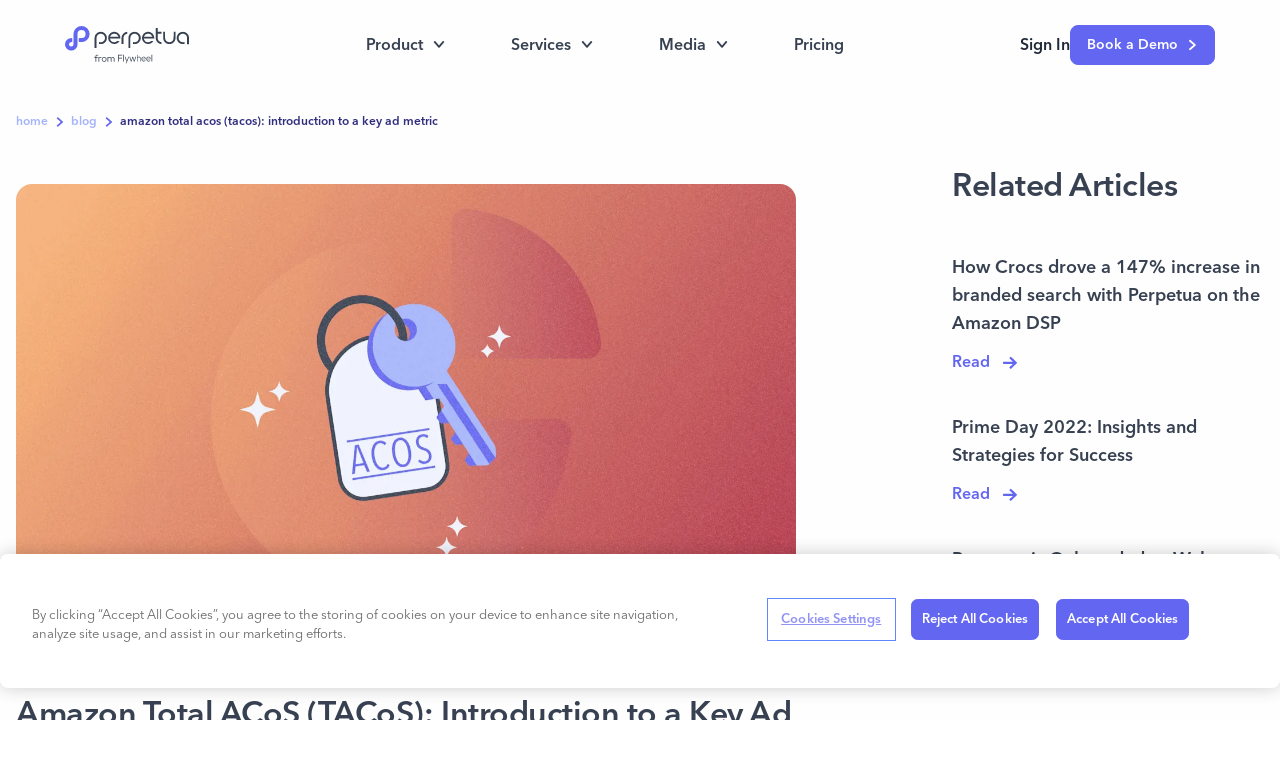

--- FILE ---
content_type: text/html; charset=utf-8
request_url: https://perpetua.io/blog-amazon-tacos/
body_size: 61812
content:
<!DOCTYPE html><html lang="en"><head><meta charSet="utf-8"/><meta http-equiv="x-ua-compatible" content="ie=edge"/><meta name="viewport" content="width=device-width, initial-scale=1, shrink-to-fit=no"/><meta name="generator" content="Gatsby 5.9.0"/><meta name="theme-color" content="#6366F1"/><meta name="robots" content="index, follow" data-gatsby-head="true"/><meta name="description" content="Amazon TACoS, or total advertising cost of sale, measures the relationship between ad spend and total sales. It is the ratio of ad spend to total sales." data-gatsby-head="true"/><meta name="title" content="Amazon Total ACoS (TACoS): Introduction to a Key Ad Metric | Perpetua" property="og:title" data-gatsby-head="true"/><meta content="Amazon TACoS, or total advertising cost of sale, measures the relationship between ad spend and total sales. It is the ratio of ad spend to total sales." property="og:description" data-gatsby-head="true"/><meta name="image" content="https://images.ctfassets.net/2c85gj41xf35/7qFgNc9XoqasiWypYgS0zq/7b849be94e52103dd51a7d2020a18f82/Amazon_Total_ACoS_TACoS__Introduction_to_a_Key_Ad_Metric" property="og:image" data-gatsby-head="true"/><meta content="website" property="og:type" data-gatsby-head="true"/><meta name="twitter:card" content="summary_large_image" data-gatsby-head="true"/><meta name="twitter:creator" content="@perpetua" data-gatsby-head="true"/><meta name="twitter:title" content="Amazon Total ACoS (TACoS): Introduction to a Key Ad Metric | Perpetua" data-gatsby-head="true"/><meta name="twitter:description" content="Amazon TACoS, or total advertising cost of sale, measures the relationship between ad spend and total sales. It is the ratio of ad spend to total sales." data-gatsby-head="true"/><meta name="twitter:image" content="https://images.ctfassets.net/2c85gj41xf35/7qFgNc9XoqasiWypYgS0zq/7b849be94e52103dd51a7d2020a18f82/Amazon_Total_ACoS_TACoS__Introduction_to_a_Key_Ad_Metric" data-gatsby-head="true"/><meta name="google-site-verification" content="GTM-KF8CQDR" data-gatsby-head="true"/><meta name="google-site-verification" content="bjEQPQMebaGydCCaY583k14ItUO4A8VnD6G3bcTZIfM" data-gatsby-head="true"/><style data-href="/styles.150c5fa76fd5c5f4761e.css" data-identity="gatsby-global-css">[data-sal]{transition-delay:0s;transition-delay:var(--sal-delay,0s);transition-duration:.2s;transition-duration:var(--sal-duration,.2s);transition-timing-function:ease;transition-timing-function:var(--sal-easing,ease)}[data-sal][data-sal-duration="200"]{transition-duration:.2s}[data-sal][data-sal-duration="250"]{transition-duration:.25s}[data-sal][data-sal-duration="300"]{transition-duration:.3s}[data-sal][data-sal-duration="350"]{transition-duration:.35s}[data-sal][data-sal-duration="400"]{transition-duration:.4s}[data-sal][data-sal-duration="450"]{transition-duration:.45s}[data-sal][data-sal-duration="500"]{transition-duration:.5s}[data-sal][data-sal-duration="550"]{transition-duration:.55s}[data-sal][data-sal-duration="600"]{transition-duration:.6s}[data-sal][data-sal-duration="650"]{transition-duration:.65s}[data-sal][data-sal-duration="700"]{transition-duration:.7s}[data-sal][data-sal-duration="750"]{transition-duration:.75s}[data-sal][data-sal-duration="800"]{transition-duration:.8s}[data-sal][data-sal-duration="850"]{transition-duration:.85s}[data-sal][data-sal-duration="900"]{transition-duration:.9s}[data-sal][data-sal-duration="950"]{transition-duration:.95s}[data-sal][data-sal-duration="1000"]{transition-duration:1s}[data-sal][data-sal-duration="1050"]{transition-duration:1.05s}[data-sal][data-sal-duration="1100"]{transition-duration:1.1s}[data-sal][data-sal-duration="1150"]{transition-duration:1.15s}[data-sal][data-sal-duration="1200"]{transition-duration:1.2s}[data-sal][data-sal-duration="1250"]{transition-duration:1.25s}[data-sal][data-sal-duration="1300"]{transition-duration:1.3s}[data-sal][data-sal-duration="1350"]{transition-duration:1.35s}[data-sal][data-sal-duration="1400"]{transition-duration:1.4s}[data-sal][data-sal-duration="1450"]{transition-duration:1.45s}[data-sal][data-sal-duration="1500"]{transition-duration:1.5s}[data-sal][data-sal-duration="1550"]{transition-duration:1.55s}[data-sal][data-sal-duration="1600"]{transition-duration:1.6s}[data-sal][data-sal-duration="1650"]{transition-duration:1.65s}[data-sal][data-sal-duration="1700"]{transition-duration:1.7s}[data-sal][data-sal-duration="1750"]{transition-duration:1.75s}[data-sal][data-sal-duration="1800"]{transition-duration:1.8s}[data-sal][data-sal-duration="1850"]{transition-duration:1.85s}[data-sal][data-sal-duration="1900"]{transition-duration:1.9s}[data-sal][data-sal-duration="1950"]{transition-duration:1.95s}[data-sal][data-sal-duration="2000"]{transition-duration:2s}[data-sal][data-sal-delay="50"]{transition-delay:.05s}[data-sal][data-sal-delay="100"]{transition-delay:.1s}[data-sal][data-sal-delay="150"]{transition-delay:.15s}[data-sal][data-sal-delay="200"]{transition-delay:.2s}[data-sal][data-sal-delay="250"]{transition-delay:.25s}[data-sal][data-sal-delay="300"]{transition-delay:.3s}[data-sal][data-sal-delay="350"]{transition-delay:.35s}[data-sal][data-sal-delay="400"]{transition-delay:.4s}[data-sal][data-sal-delay="450"]{transition-delay:.45s}[data-sal][data-sal-delay="500"]{transition-delay:.5s}[data-sal][data-sal-delay="550"]{transition-delay:.55s}[data-sal][data-sal-delay="600"]{transition-delay:.6s}[data-sal][data-sal-delay="650"]{transition-delay:.65s}[data-sal][data-sal-delay="700"]{transition-delay:.7s}[data-sal][data-sal-delay="750"]{transition-delay:.75s}[data-sal][data-sal-delay="800"]{transition-delay:.8s}[data-sal][data-sal-delay="850"]{transition-delay:.85s}[data-sal][data-sal-delay="900"]{transition-delay:.9s}[data-sal][data-sal-delay="950"]{transition-delay:.95s}[data-sal][data-sal-delay="1000"]{transition-delay:1s}[data-sal][data-sal-easing=linear]{transition-timing-function:linear}[data-sal][data-sal-easing=ease]{transition-timing-function:ease}[data-sal][data-sal-easing=ease-in]{transition-timing-function:ease-in}[data-sal][data-sal-easing=ease-out]{transition-timing-function:ease-out}[data-sal][data-sal-easing=ease-in-out]{transition-timing-function:ease-in-out}[data-sal][data-sal-easing=ease-in-cubic]{transition-timing-function:cubic-bezier(.55,.055,.675,.19)}[data-sal][data-sal-easing=ease-out-cubic]{transition-timing-function:cubic-bezier(.215,.61,.355,1)}[data-sal][data-sal-easing=ease-in-out-cubic]{transition-timing-function:cubic-bezier(.645,.045,.355,1)}[data-sal][data-sal-easing=ease-in-circ]{transition-timing-function:cubic-bezier(.6,.04,.98,.335)}[data-sal][data-sal-easing=ease-out-circ]{transition-timing-function:cubic-bezier(.075,.82,.165,1)}[data-sal][data-sal-easing=ease-in-out-circ]{transition-timing-function:cubic-bezier(.785,.135,.15,.86)}[data-sal][data-sal-easing=ease-in-expo]{transition-timing-function:cubic-bezier(.95,.05,.795,.035)}[data-sal][data-sal-easing=ease-out-expo]{transition-timing-function:cubic-bezier(.19,1,.22,1)}[data-sal][data-sal-easing=ease-in-out-expo]{transition-timing-function:cubic-bezier(1,0,0,1)}[data-sal][data-sal-easing=ease-in-quad]{transition-timing-function:cubic-bezier(.55,.085,.68,.53)}[data-sal][data-sal-easing=ease-out-quad]{transition-timing-function:cubic-bezier(.25,.46,.45,.94)}[data-sal][data-sal-easing=ease-in-out-quad]{transition-timing-function:cubic-bezier(.455,.03,.515,.955)}[data-sal][data-sal-easing=ease-in-quart]{transition-timing-function:cubic-bezier(.895,.03,.685,.22)}[data-sal][data-sal-easing=ease-out-quart]{transition-timing-function:cubic-bezier(.165,.84,.44,1)}[data-sal][data-sal-easing=ease-in-out-quart]{transition-timing-function:cubic-bezier(.77,0,.175,1)}[data-sal][data-sal-easing=ease-in-quint]{transition-timing-function:cubic-bezier(.755,.05,.855,.06)}[data-sal][data-sal-easing=ease-out-quint]{transition-timing-function:cubic-bezier(.23,1,.32,1)}[data-sal][data-sal-easing=ease-in-out-quint]{transition-timing-function:cubic-bezier(.86,0,.07,1)}[data-sal][data-sal-easing=ease-in-sine]{transition-timing-function:cubic-bezier(.47,0,.745,.715)}[data-sal][data-sal-easing=ease-out-sine]{transition-timing-function:cubic-bezier(.39,.575,.565,1)}[data-sal][data-sal-easing=ease-in-out-sine]{transition-timing-function:cubic-bezier(.445,.05,.55,.95)}[data-sal][data-sal-easing=ease-in-back]{transition-timing-function:cubic-bezier(.6,-.28,.735,.045)}[data-sal][data-sal-easing=ease-out-back]{transition-timing-function:cubic-bezier(.175,.885,.32,1.275)}[data-sal][data-sal-easing=ease-in-out-back]{transition-timing-function:cubic-bezier(.68,-.55,.265,1.55)}[data-sal|=fade]{opacity:0;transition-property:opacity}[data-sal|=fade].sal-animate,body.sal-disabled [data-sal|=fade]{opacity:1}[data-sal|=slide]{opacity:0;transition-property:opacity,transform}[data-sal=slide-up]{transform:translateY(20%)}[data-sal=slide-down]{transform:translateY(-20%)}[data-sal=slide-left]{transform:translateX(20%)}[data-sal=slide-right]{transform:translateX(-20%)}[data-sal|=slide].sal-animate,body.sal-disabled [data-sal|=slide]{opacity:1;transform:none}[data-sal|=zoom]{opacity:0;transition-property:opacity,transform}[data-sal=zoom-in]{transform:scale(.5)}[data-sal=zoom-out]{transform:scale(1.1)}[data-sal|=zoom].sal-animate,body.sal-disabled [data-sal|=zoom]{opacity:1;transform:none}[data-sal|=flip]{-webkit-backface-visibility:hidden;backface-visibility:hidden;transition-property:transform}[data-sal=flip-left]{transform:perspective(2000px) rotateY(-91deg)}[data-sal=flip-right]{transform:perspective(2000px) rotateY(91deg)}[data-sal=flip-up]{transform:perspective(2000px) rotateX(-91deg)}[data-sal=flip-down]{transform:perspective(2000px) rotateX(91deg)}[data-sal|=flip].sal-animate,body.sal-disabled [data-sal|=flip]{transform:none}
/*
! tailwindcss v3.3.2 | MIT License | https://tailwindcss.com
*/*,:after,:before{border:0 solid;box-sizing:border-box}:after,:before{--tw-content:""}html{-webkit-text-size-adjust:100%;font-feature-settings:normal;font-family:ui-sans-serif,system-ui,-apple-system,BlinkMacSystemFont,Segoe UI,Roboto,Helvetica Neue,Arial,Noto Sans,sans-serif,Apple Color Emoji,Segoe UI Emoji,Segoe UI Symbol,Noto Color Emoji;font-variation-settings:normal;line-height:1.5;-moz-tab-size:4;-o-tab-size:4;tab-size:4}body{line-height:inherit;margin:0}hr{border-top-width:1px;color:inherit;height:0}abbr:where([title]){-webkit-text-decoration:underline dotted;text-decoration:underline dotted}h1,h2,h3,h4,h5,h6{font-size:inherit;font-weight:inherit}a{color:inherit;text-decoration:inherit}b,strong{font-weight:bolder}code,kbd,pre,samp{font-family:ui-monospace,SFMono-Regular,Menlo,Monaco,Consolas,Liberation Mono,Courier New,monospace;font-size:1em}small{font-size:80%}sub,sup{font-size:75%;line-height:0;position:relative;vertical-align:baseline}sub{bottom:-.25em}sup{top:-.5em}table{border-collapse:collapse;border-color:inherit;text-indent:0}button,input,optgroup,select,textarea{color:inherit;font-family:inherit;font-size:100%;font-weight:inherit;line-height:inherit;margin:0;padding:0}button,select{text-transform:none}[type=button],[type=reset],[type=submit],button{-webkit-appearance:button;background-color:transparent;background-image:none}:-moz-focusring{outline:auto}:-moz-ui-invalid{box-shadow:none}progress{vertical-align:baseline}::-webkit-inner-spin-button,::-webkit-outer-spin-button{height:auto}[type=search]{-webkit-appearance:textfield;outline-offset:-2px}::-webkit-search-decoration{-webkit-appearance:none}::-webkit-file-upload-button{-webkit-appearance:button;font:inherit}summary{display:list-item}blockquote,dd,dl,figure,h1,h2,h3,h4,h5,h6,hr,p,pre{margin:0}fieldset{margin:0}fieldset,legend{padding:0}menu,ol,ul{list-style:none;margin:0;padding:0}textarea{resize:vertical}input::-moz-placeholder,textarea::-moz-placeholder{color:#9ca3af}input:-ms-input-placeholder,textarea:-ms-input-placeholder{color:#9ca3af}input::-ms-input-placeholder,textarea::-ms-input-placeholder{color:#9ca3af}input::placeholder,textarea::placeholder{color:#9ca3af}[role=button],button{cursor:pointer}:disabled{cursor:default}audio,canvas,embed,iframe,img,object,svg,video{display:block;vertical-align:middle}img,video{height:auto;max-width:100%}[hidden]{display:none}[multiple],[type=date],[type=datetime-local],[type=email],[type=month],[type=number],[type=password],[type=search],[type=tel],[type=text],[type=time],[type=url],[type=week],select,textarea{--tw-shadow:0 0 #0000;-webkit-appearance:none;-moz-appearance:none;appearance:none;background-color:#fff;border-color:#6b7280;border-radius:0;border-width:1px;font-size:1rem;line-height:1.5rem;padding:.5rem .75rem}[multiple]:focus,[type=date]:focus,[type=datetime-local]:focus,[type=email]:focus,[type=month]:focus,[type=number]:focus,[type=password]:focus,[type=search]:focus,[type=tel]:focus,[type=text]:focus,[type=time]:focus,[type=url]:focus,[type=week]:focus,select:focus,textarea:focus{--tw-ring-inset:var(--tw-empty,/*!*/ /*!*/);--tw-ring-offset-width:0px;--tw-ring-offset-color:#fff;--tw-ring-color:#2563eb;--tw-ring-offset-shadow:var(--tw-ring-inset) 0 0 0 var(--tw-ring-offset-width) var(--tw-ring-offset-color);--tw-ring-shadow:var(--tw-ring-inset) 0 0 0 calc(1px + var(--tw-ring-offset-width)) var(--tw-ring-color);border-color:#2563eb;box-shadow:var(--tw-ring-offset-shadow),var(--tw-ring-shadow),var(--tw-shadow);outline:2px solid transparent;outline-offset:2px}input::-moz-placeholder,textarea::-moz-placeholder{color:#6b7280;opacity:1}input:-ms-input-placeholder,textarea:-ms-input-placeholder{color:#6b7280;opacity:1}input::-ms-input-placeholder,textarea::-ms-input-placeholder{color:#6b7280;opacity:1}input::placeholder,textarea::placeholder{color:#6b7280;opacity:1}::-webkit-datetime-edit-fields-wrapper{padding:0}::-webkit-date-and-time-value{min-height:1.5em}::-webkit-datetime-edit,::-webkit-datetime-edit-day-field,::-webkit-datetime-edit-hour-field,::-webkit-datetime-edit-meridiem-field,::-webkit-datetime-edit-millisecond-field,::-webkit-datetime-edit-minute-field,::-webkit-datetime-edit-month-field,::-webkit-datetime-edit-second-field,::-webkit-datetime-edit-year-field{padding-bottom:0;padding-top:0}select{color-adjust:exact;background-image:url("data:image/svg+xml;charset=utf-8,%3Csvg xmlns='http://www.w3.org/2000/svg' fill='none' viewBox='0 0 20 20'%3E%3Cpath stroke='%236b7280' stroke-linecap='round' stroke-linejoin='round' stroke-width='1.5' d='m6 8 4 4 4-4'/%3E%3C/svg%3E");background-position:right .5rem center;background-repeat:no-repeat;background-size:1.5em 1.5em;padding-right:2.5rem;-webkit-print-color-adjust:exact;print-color-adjust:exact}[multiple]{color-adjust:unset;background-image:none;background-position:0 0;background-repeat:unset;background-size:initial;padding-right:.75rem;-webkit-print-color-adjust:unset;print-color-adjust:unset}[type=checkbox],[type=radio]{color-adjust:exact;--tw-shadow:0 0 #0000;-webkit-appearance:none;-moz-appearance:none;appearance:none;background-color:#fff;background-origin:border-box;border-color:#6b7280;border-width:1px;color:#2563eb;display:inline-block;flex-shrink:0;height:1rem;padding:0;-webkit-print-color-adjust:exact;print-color-adjust:exact;-webkit-user-select:none;-moz-user-select:none;-ms-user-select:none;user-select:none;vertical-align:middle;width:1rem}[type=checkbox]{border-radius:0}[type=radio]{border-radius:100%}[type=checkbox]:focus,[type=radio]:focus{--tw-ring-inset:var(--tw-empty,/*!*/ /*!*/);--tw-ring-offset-width:2px;--tw-ring-offset-color:#fff;--tw-ring-color:#2563eb;--tw-ring-offset-shadow:var(--tw-ring-inset) 0 0 0 var(--tw-ring-offset-width) var(--tw-ring-offset-color);--tw-ring-shadow:var(--tw-ring-inset) 0 0 0 calc(2px + var(--tw-ring-offset-width)) var(--tw-ring-color);box-shadow:var(--tw-ring-offset-shadow),var(--tw-ring-shadow),var(--tw-shadow);outline:2px solid transparent;outline-offset:2px}[type=checkbox]:checked,[type=radio]:checked{background-color:currentColor;background-position:50%;background-repeat:no-repeat;background-size:100% 100%;border-color:transparent}[type=checkbox]:checked{background-image:url("data:image/svg+xml;charset=utf-8,%3Csvg xmlns='http://www.w3.org/2000/svg' fill='%23fff' viewBox='0 0 16 16'%3E%3Cpath d='M12.207 4.793a1 1 0 0 1 0 1.414l-5 5a1 1 0 0 1-1.414 0l-2-2a1 1 0 0 1 1.414-1.414L6.5 9.086l4.293-4.293a1 1 0 0 1 1.414 0z'/%3E%3C/svg%3E")}[type=radio]:checked{background-image:url("data:image/svg+xml;charset=utf-8,%3Csvg xmlns='http://www.w3.org/2000/svg' fill='%23fff' viewBox='0 0 16 16'%3E%3Ccircle cx='8' cy='8' r='3'/%3E%3C/svg%3E")}[type=checkbox]:checked:focus,[type=checkbox]:checked:hover,[type=radio]:checked:focus,[type=radio]:checked:hover{background-color:currentColor;border-color:transparent}[type=checkbox]:indeterminate{background-color:currentColor;background-image:url("data:image/svg+xml;charset=utf-8,%3Csvg xmlns='http://www.w3.org/2000/svg' fill='none' viewBox='0 0 16 16'%3E%3Cpath stroke='%23fff' stroke-linecap='round' stroke-linejoin='round' stroke-width='2' d='M4 8h8'/%3E%3C/svg%3E");background-position:50%;background-repeat:no-repeat;background-size:100% 100%;border-color:transparent}[type=checkbox]:indeterminate:focus,[type=checkbox]:indeterminate:hover{background-color:currentColor;border-color:transparent}[type=file]{background:unset;border-color:inherit;border-radius:0;border-width:0;font-size:unset;line-height:inherit;padding:0}[type=file]:focus{outline:1px solid ButtonText;outline:1px auto -webkit-focus-ring-color}*,:after,:before{--tw-border-spacing-x:0;--tw-border-spacing-y:0;--tw-translate-x:0;--tw-translate-y:0;--tw-rotate:0;--tw-skew-x:0;--tw-skew-y:0;--tw-scale-x:1;--tw-scale-y:1;--tw-pan-x: ;--tw-pan-y: ;--tw-pinch-zoom: ;--tw-scroll-snap-strictness:proximity;--tw-gradient-from-position: ;--tw-gradient-via-position: ;--tw-gradient-to-position: ;--tw-ordinal: ;--tw-slashed-zero: ;--tw-numeric-figure: ;--tw-numeric-spacing: ;--tw-numeric-fraction: ;--tw-ring-inset: ;--tw-ring-offset-width:0px;--tw-ring-offset-color:#fff;--tw-ring-color:rgba(59,130,246,.5);--tw-ring-offset-shadow:0 0 #0000;--tw-ring-shadow:0 0 #0000;--tw-shadow:0 0 #0000;--tw-shadow-colored:0 0 #0000;--tw-blur: ;--tw-brightness: ;--tw-contrast: ;--tw-grayscale: ;--tw-hue-rotate: ;--tw-invert: ;--tw-saturate: ;--tw-sepia: ;--tw-drop-shadow: ;--tw-backdrop-blur: ;--tw-backdrop-brightness: ;--tw-backdrop-contrast: ;--tw-backdrop-grayscale: ;--tw-backdrop-hue-rotate: ;--tw-backdrop-invert: ;--tw-backdrop-opacity: ;--tw-backdrop-saturate: ;--tw-backdrop-sepia: }::-webkit-backdrop{--tw-border-spacing-x:0;--tw-border-spacing-y:0;--tw-translate-x:0;--tw-translate-y:0;--tw-rotate:0;--tw-skew-x:0;--tw-skew-y:0;--tw-scale-x:1;--tw-scale-y:1;--tw-pan-x: ;--tw-pan-y: ;--tw-pinch-zoom: ;--tw-scroll-snap-strictness:proximity;--tw-gradient-from-position: ;--tw-gradient-via-position: ;--tw-gradient-to-position: ;--tw-ordinal: ;--tw-slashed-zero: ;--tw-numeric-figure: ;--tw-numeric-spacing: ;--tw-numeric-fraction: ;--tw-ring-inset: ;--tw-ring-offset-width:0px;--tw-ring-offset-color:#fff;--tw-ring-color:rgba(59,130,246,.5);--tw-ring-offset-shadow:0 0 #0000;--tw-ring-shadow:0 0 #0000;--tw-shadow:0 0 #0000;--tw-shadow-colored:0 0 #0000;--tw-blur: ;--tw-brightness: ;--tw-contrast: ;--tw-grayscale: ;--tw-hue-rotate: ;--tw-invert: ;--tw-saturate: ;--tw-sepia: ;--tw-drop-shadow: ;--tw-backdrop-blur: ;--tw-backdrop-brightness: ;--tw-backdrop-contrast: ;--tw-backdrop-grayscale: ;--tw-backdrop-hue-rotate: ;--tw-backdrop-invert: ;--tw-backdrop-opacity: ;--tw-backdrop-saturate: ;--tw-backdrop-sepia: }::backdrop{--tw-border-spacing-x:0;--tw-border-spacing-y:0;--tw-translate-x:0;--tw-translate-y:0;--tw-rotate:0;--tw-skew-x:0;--tw-skew-y:0;--tw-scale-x:1;--tw-scale-y:1;--tw-pan-x: ;--tw-pan-y: ;--tw-pinch-zoom: ;--tw-scroll-snap-strictness:proximity;--tw-gradient-from-position: ;--tw-gradient-via-position: ;--tw-gradient-to-position: ;--tw-ordinal: ;--tw-slashed-zero: ;--tw-numeric-figure: ;--tw-numeric-spacing: ;--tw-numeric-fraction: ;--tw-ring-inset: ;--tw-ring-offset-width:0px;--tw-ring-offset-color:#fff;--tw-ring-color:rgba(59,130,246,.5);--tw-ring-offset-shadow:0 0 #0000;--tw-ring-shadow:0 0 #0000;--tw-shadow:0 0 #0000;--tw-shadow-colored:0 0 #0000;--tw-blur: ;--tw-brightness: ;--tw-contrast: ;--tw-grayscale: ;--tw-hue-rotate: ;--tw-invert: ;--tw-saturate: ;--tw-sepia: ;--tw-drop-shadow: ;--tw-backdrop-blur: ;--tw-backdrop-brightness: ;--tw-backdrop-contrast: ;--tw-backdrop-grayscale: ;--tw-backdrop-hue-rotate: ;--tw-backdrop-invert: ;--tw-backdrop-opacity: ;--tw-backdrop-saturate: ;--tw-backdrop-sepia: }.\!container{width:100%!important}.container{width:100%}@media (min-width:640px){.\!container{max-width:640px!important}.container{max-width:640px}}@media (min-width:768px){.\!container{max-width:768px!important}.container{max-width:768px}}@media (min-width:1024px){.\!container{max-width:1024px!important}.container{max-width:1024px}}@media (min-width:1280px){.\!container{max-width:1280px!important}.container{max-width:1280px}}@media (min-width:1536px){.\!container{max-width:1536px!important}.container{max-width:1536px}}.pointer-events-none{pointer-events:none}.pointer-events-auto{pointer-events:auto}.visible{visibility:visible}.invisible{visibility:hidden}.collapse{visibility:collapse}.static{position:static}.fixed{position:fixed}.\!absolute{position:absolute!important}.absolute{position:absolute}.relative{position:relative}.sticky{position:-webkit-sticky;position:sticky}.inset-0{inset:0}.inset-x-0{left:0;right:0}.inset-y-0{bottom:0;top:0}.\!top-9{top:2.25rem!important}.-bottom-12{bottom:-3rem}.-bottom-2{bottom:-.5rem}.-bottom-28{bottom:-7rem}.-bottom-6{bottom:-1.5rem}.-bottom-\[10\%\]{bottom:-10%}.-left-10{left:-2.5rem}.-left-12{left:-3rem}.-left-28{left:-7rem}.-left-4{left:-1rem}.-left-\[7px\]{left:-7px}.-right-10{right:-2.5rem}.-right-12{right:-3rem}.-right-2{right:-.5rem}.-right-20{right:-5rem}.-right-3{right:-.75rem}.-top-2{top:-.5rem}.-top-3{top:-.75rem}.-top-8{top:-2rem}.-top-\[245\%\]{top:-245%}.-top-\[8px\]{top:-8px}.bottom-0{bottom:0}.bottom-1\/2{bottom:50%}.bottom-20{bottom:5rem}.bottom-4{bottom:1rem}.bottom-6{bottom:1.5rem}.bottom-\[-14px\]{bottom:-14px}.bottom-\[23px\]{bottom:23px}.bottom-\[40px\]{bottom:40px}.bottom-\[44px\]{bottom:44px}.bottom-\[60px\]{bottom:60px}.bottom-\[unset\]{bottom:unset}.left-0{left:0}.left-1{left:.25rem}.left-1\/2{left:50%}.left-10{left:2.5rem}.left-12{left:3rem}.left-24{left:6rem}.left-3{left:.75rem}.left-4{left:1rem}.left-\[19px\]{left:19px}.left-\[5\%\]{left:5%}.right-0{right:0}.right-1\/2{right:50%}.right-12{right:3rem}.right-2{right:.5rem}.right-4{right:1rem}.right-6{right:1.5rem}.right-\[-15px\]{right:-15px}.right-\[-40px\]{right:-40px}.right-\[-8px\]{right:-8px}.right-\[10\%\]{right:10%}.top-0{top:0}.top-1\/2{top:50%}.top-1\/4{top:25%}.top-10{top:2.5rem}.top-16{top:4rem}.top-18{top:4.5rem}.top-2{top:.5rem}.top-2\.5{top:.625rem}.top-22{top:5.5rem}.top-4{top:1rem}.top-40{top:10rem}.top-5{top:1.25rem}.top-\[-1px\]{top:-1px}.top-\[-20px\]{top:-20px}.top-\[-25px\]{top:-25px}.top-\[-8px\]{top:-8px}.top-\[0px\]{top:0}.top-\[10\%\]{top:10%}.top-\[1px\]{top:1px}.top-\[35px\]{top:35px}.top-\[40\%\]{top:40%}.top-\[45\%\]{top:45%}.top-\[50\%\]{top:50%}.top-\[50px\]{top:50px}.top-\[70px\]{top:70px}.top-\[80px\]{top:80px}.top-full{top:100%}.-z-20{z-index:-20}.z-0{z-index:0}.z-10{z-index:10}.z-20{z-index:20}.z-40{z-index:40}.z-50{z-index:50}.z-\[1\]{z-index:1}.z-\[22\]{z-index:22}.z-\[25\]{z-index:25}.order-1{order:1}.order-2{order:2}.order-3{order:3}.order-last{order:9999}.col-span-1{grid-column:span 1/span 1}.col-span-12{grid-column:span 12/span 12}.col-span-2{grid-column:span 2/span 2}.col-span-3{grid-column:span 3/span 3}.col-span-4{grid-column:span 4/span 4}.col-span-6{grid-column:span 6/span 6}.col-span-8{grid-column:span 8/span 8}.float-right{float:right}.clear-both{clear:both}.\!m-0{margin:0!important}.m-0{margin:0}.m-0\.5{margin:.125rem}.m-4{margin:1rem}.m-auto{margin:auto}.\!mx-6{margin-left:1.5rem!important;margin-right:1.5rem!important}.\!my-0{margin-bottom:0!important;margin-top:0!important}.-mx-2{margin-left:-.5rem;margin-right:-.5rem}.-mx-6{margin-left:-1.5rem;margin-right:-1.5rem}.mx-1{margin-left:.25rem;margin-right:.25rem}.mx-10{margin-left:2.5rem;margin-right:2.5rem}.mx-11{margin-left:2.75rem;margin-right:2.75rem}.mx-12{margin-left:3rem;margin-right:3rem}.mx-2{margin-left:.5rem;margin-right:.5rem}.mx-20{margin-left:5rem;margin-right:5rem}.mx-3{margin-left:.75rem;margin-right:.75rem}.mx-4{margin-left:1rem;margin-right:1rem}.mx-5{margin-left:1.25rem;margin-right:1.25rem}.mx-6{margin-left:1.5rem;margin-right:1.5rem}.mx-8{margin-left:2rem;margin-right:2rem}.mx-auto{margin-left:auto;margin-right:auto}.my-0{margin-bottom:0;margin-top:0}.my-1{margin-bottom:.25rem;margin-top:.25rem}.my-10{margin-bottom:2.5rem;margin-top:2.5rem}.my-12{margin-bottom:3rem;margin-top:3rem}.my-13{margin-bottom:3.25rem;margin-top:3.25rem}.my-14{margin-bottom:3.5rem;margin-top:3.5rem}.my-16{margin-bottom:4rem;margin-top:4rem}.my-18{margin-bottom:4.5rem;margin-top:4.5rem}.my-2{margin-bottom:.5rem;margin-top:.5rem}.my-20{margin-bottom:5rem;margin-top:5rem}.my-22{margin-bottom:5.5rem;margin-top:5.5rem}.my-28{margin-bottom:7rem;margin-top:7rem}.my-3{margin-bottom:.75rem;margin-top:.75rem}.my-4{margin-bottom:1rem;margin-top:1rem}.my-5{margin-bottom:1.25rem;margin-top:1.25rem}.my-6{margin-bottom:1.5rem;margin-top:1.5rem}.my-7{margin-bottom:1.75rem;margin-top:1.75rem}.my-8{margin-bottom:2rem;margin-top:2rem}.my-9{margin-bottom:2.25rem;margin-top:2.25rem}.my-\[18px\]{margin-bottom:18px;margin-top:18px}.my-auto{margin-bottom:auto;margin-top:auto}.\!mb-0{margin-bottom:0!important}.\!mb-3{margin-bottom:.75rem!important}.\!mb-5{margin-bottom:1.25rem!important}.\!ml-0{margin-left:0!important}.\!mr-0{margin-right:0!important}.\!mt-6{margin-top:1.5rem!important}.-mb-10{margin-bottom:-2.5rem}.-ml-1{margin-left:-.25rem}.-ml-1\.5{margin-left:-.375rem}.-ml-2{margin-left:-.5rem}.-ml-9{margin-left:-2.25rem}.-mr-24{margin-right:-6rem}.-mt-12{margin-top:-3rem}.-mt-8{margin-top:-2rem}.-mt-9{margin-top:-2.25rem}.-mt-\[1px\]{margin-top:-1px}.mb-0{margin-bottom:0}.mb-1{margin-bottom:.25rem}.mb-10{margin-bottom:2.5rem}.mb-11{margin-bottom:2.75rem}.mb-12{margin-bottom:3rem}.mb-14{margin-bottom:3.5rem}.mb-16{margin-bottom:4rem}.mb-18{margin-bottom:4.5rem}.mb-2{margin-bottom:.5rem}.mb-20{margin-bottom:5rem}.mb-22{margin-bottom:5.5rem}.mb-3{margin-bottom:.75rem}.mb-3\.5{margin-bottom:.875rem}.mb-4{margin-bottom:1rem}.mb-5{margin-bottom:1.25rem}.mb-6{margin-bottom:1.5rem}.mb-7{margin-bottom:1.75rem}.mb-8{margin-bottom:2rem}.mb-\[100px\]{margin-bottom:100px}.mb-\[320px\]{margin-bottom:320px}.mb-\[80rem\]{margin-bottom:80rem}.mb-auto{margin-bottom:auto}.ml-1{margin-left:.25rem}.ml-1\.5{margin-left:.375rem}.ml-12{margin-left:3rem}.ml-16{margin-left:4rem}.ml-2{margin-left:.5rem}.ml-24{margin-left:6rem}.ml-3{margin-left:.75rem}.ml-4{margin-left:1rem}.ml-5{margin-left:1.25rem}.ml-6{margin-left:1.5rem}.ml-8{margin-left:2rem}.ml-9{margin-left:2.25rem}.ml-\[-18px\]{margin-left:-18px}.ml-\[30px\]{margin-left:30px}.ml-auto{margin-left:auto}.mr-0{margin-right:0}.mr-0\.5{margin-right:.125rem}.mr-1{margin-right:.25rem}.mr-1\.5{margin-right:.375rem}.mr-2{margin-right:.5rem}.mr-3{margin-right:.75rem}.mr-4{margin-right:1rem}.mr-5{margin-right:1.25rem}.mr-6{margin-right:1.5rem}.mr-8{margin-right:2rem}.mr-\[10px\]{margin-right:10px}.mr-auto{margin-right:auto}.mt-0{margin-top:0}.mt-0\.5{margin-top:.125rem}.mt-1{margin-top:.25rem}.mt-10{margin-top:2.5rem}.mt-11{margin-top:2.75rem}.mt-12{margin-top:3rem}.mt-13{margin-top:3.25rem}.mt-14{margin-top:3.5rem}.mt-16{margin-top:4rem}.mt-18{margin-top:4.5rem}.mt-2{margin-top:.5rem}.mt-20{margin-top:5rem}.mt-22{margin-top:5.5rem}.mt-24{margin-top:6rem}.mt-3{margin-top:.75rem}.mt-32{margin-top:8rem}.mt-35{margin-top:8.75rem}.mt-36{margin-top:9rem}.mt-4{margin-top:1rem}.mt-40{margin-top:10rem}.mt-44{margin-top:11rem}.mt-5{margin-top:1.25rem}.mt-6{margin-top:1.5rem}.mt-60{margin-top:15rem}.mt-7{margin-top:1.75rem}.mt-8{margin-top:2rem}.mt-\[100px\]{margin-top:100px}.mt-auto{margin-top:auto}.line-clamp-1{-webkit-line-clamp:1}.line-clamp-1,.line-clamp-2{-webkit-box-orient:vertical;display:-webkit-box;overflow:hidden}.line-clamp-2{-webkit-line-clamp:2}.\!block{display:block!important}.block{display:block}.inline-block{display:inline-block}.inline{display:inline}.\!flex{display:flex!important}.flex{display:flex}.inline-flex{display:inline-flex}.table{display:table}.grid{display:grid}.hidden{display:none}.aspect-video{aspect-ratio:16/9}.h-0{height:0}.h-1{height:.25rem}.h-1\/2{height:50%}.h-10{height:2.5rem}.h-11{height:2.75rem}.h-12{height:3rem}.h-135{height:33.75rem}.h-14{height:3.5rem}.h-16{height:4rem}.h-18{height:4.5rem}.h-2{height:.5rem}.h-200{height:50rem}.h-28{height:7rem}.h-3{height:.75rem}.h-4{height:1rem}.h-44{height:11rem}.h-48{height:12rem}.h-5{height:1.25rem}.h-56{height:14rem}.h-6{height:1.5rem}.h-7{height:1.75rem}.h-8{height:2rem}.h-9{height:2.25rem}.h-96{height:24rem}.h-\[1\.875rem\]{height:1.875rem}.h-\[100px\]{height:100px}.h-\[120px\]{height:120px}.h-\[126px\]{height:126px}.h-\[148px\]{height:148px}.h-\[15px\]{height:15px}.h-\[16px\]{height:16px}.h-\[17px\]{height:17px}.h-\[195px\]{height:195px}.h-\[1px\]{height:1px}.h-\[200px\]{height:200px}.h-\[204px\]{height:204px}.h-\[20px\]{height:20px}.h-\[21px\]{height:21px}.h-\[222px\]{height:222px}.h-\[225px\]{height:225px}.h-\[244px\]{height:244px}.h-\[250px\]{height:250px}.h-\[300px\]{height:300px}.h-\[30px\]{height:30px}.h-\[342px\]{height:342px}.h-\[350px\]{height:350px}.h-\[39px\]{height:39px}.h-\[3px\]{height:3px}.h-\[400px\]{height:400px}.h-\[430px\]{height:430px}.h-\[464px\]{height:464px}.h-\[470px\]{height:470px}.h-\[48px\]{height:48px}.h-\[60px\]{height:60px}.h-\[64px\]{height:64px}.h-\[70px\]{height:70px}.h-\[80px\]{height:80px}.h-\[9px\]{height:9px}.h-\[calc\(100\%-130px\)\]{height:calc(100% - 130px)}.h-\[calc\(100\%-2px\)\]{height:calc(100% - 2px)}.h-auto{height:auto}.h-fit{height:-webkit-fit-content;height:-moz-fit-content;height:fit-content}.h-full{height:100%}.h-screen{height:100vh}.max-h-0{max-height:0}.max-h-20{max-height:5rem}.max-h-80{max-height:20rem}.max-h-96{max-height:24rem}.max-h-\[140px\]{max-height:140px}.max-h-\[1rem\]{max-height:1rem}.max-h-\[245px\]{max-height:245px}.max-h-\[250px\]{max-height:250px}.max-h-\[252px\]{max-height:252px}.max-h-\[350px\]{max-height:350px}.max-h-\[410px\]{max-height:410px}.max-h-\[600px\]{max-height:600px}.max-h-\[700px\]{max-height:700px}.max-h-\[740px\]{max-height:740px}.max-h-\[calc\(100vh-64px\)\]{max-height:calc(100vh - 64px)}.max-h-screen{max-height:100vh}.min-h-\[100vh\]{min-height:100vh}.min-h-\[128px\]{min-height:128px}.min-h-\[1rem\]{min-height:1rem}.min-h-\[220px\]{min-height:220px}.min-h-\[250px\]{min-height:250px}.min-h-\[272px\]{min-height:272px}.min-h-\[350px\]{min-height:350px}.min-h-\[400px\]{min-height:400px}.min-h-\[50vh\]{min-height:50vh}.min-h-\[694px\]{min-height:694px}.min-h-\[80px\]{min-height:80px}.min-h-\[900px\]{min-height:900px}.min-h-full{min-height:100%}.min-h-screen{min-height:100vh}.\!w-1\/2{width:50%!important}.\!w-full{width:100%!important}.w-0{width:0}.w-0\.5{width:.125rem}.w-1{width:.25rem}.w-1\/2{width:50%}.w-1\/3{width:33.333333%}.w-1\/4{width:25%}.w-1\/5{width:20%}.w-10{width:2.5rem}.w-10\/12{width:83.333333%}.w-12{width:3rem}.w-14{width:3.5rem}.w-16{width:4rem}.w-18{width:4.5rem}.w-2{width:.5rem}.w-20{width:5rem}.w-22{width:5.5rem}.w-24{width:6rem}.w-3{width:.75rem}.w-3\/4{width:75%}.w-32{width:8rem}.w-35{width:8.75rem}.w-4{width:1rem}.w-40{width:10rem}.w-44{width:11rem}.w-48{width:12rem}.w-5{width:1.25rem}.w-52{width:13rem}.w-56{width:14rem}.w-6{width:1.5rem}.w-60{width:15rem}.w-7{width:1.75rem}.w-72{width:18rem}.w-8{width:2rem}.w-80{width:20rem}.w-96{width:24rem}.w-\[1\.875rem\]{width:1.875rem}.w-\[100px\]{width:100px}.w-\[120px\]{width:120px}.w-\[150px\]{width:150px}.w-\[162px\]{width:162px}.w-\[16px\]{width:16px}.w-\[17px\]{width:17px}.w-\[200px\]{width:200px}.w-\[20px\]{width:20px}.w-\[210px\]{width:210px}.w-\[24px\]{width:24px}.w-\[25px\]{width:25px}.w-\[2px\]{width:2px}.w-\[300px\]{width:300px}.w-\[302px\]{width:302px}.w-\[315px\]{width:315px}.w-\[329px\]{width:329px}.w-\[331px\]{width:331px}.w-\[40px\]{width:40px}.w-\[429px\]{width:429px}.w-\[48px\]{width:48px}.w-\[50\%\]{width:50%}.w-\[555px\]{width:555px}.w-\[60\%\]{width:60%}.w-\[60px\]{width:60px}.w-\[64px\]{width:64px}.w-\[70px\]{width:70px}.w-\[75\%\]{width:75%}.w-\[80\%\]{width:80%}.w-\[80px\]{width:80px}.w-\[81px\]{width:81px}.w-\[85\%\]{width:85%}.w-\[90\%\]{width:90%}.w-\[90px\]{width:90px}.w-\[90vw\]{width:90vw}.w-\[94\%\]{width:94%}.w-\[95\%\]{width:95%}.w-\[9px\]{width:9px}.w-auto{width:auto}.w-fit{width:-webkit-fit-content;width:-moz-fit-content;width:fit-content}.w-full{width:100%}.w-max{width:-webkit-max-content;width:-moz-max-content;width:max-content}.w-screen{width:100vw}.min-w-0{min-width:0}.min-w-\[120px\]{min-width:120px}.min-w-\[124px\]{min-width:124px}.min-w-\[150px\]{min-width:150px}.min-w-\[168px\]{min-width:168px}.min-w-\[1rem\]{min-width:1rem}.min-w-\[2\.5rem\]{min-width:2.5rem}.min-w-\[25px\]{min-width:25px}.min-w-\[278px\]{min-width:278px}.min-w-\[300px\]{min-width:300px}.min-w-\[400px\]{min-width:400px}.min-w-\[420px\]{min-width:420px}.min-w-\[50px\]{min-width:50px}.min-w-\[70px\]{min-width:70px}.min-w-full{min-width:100%}.min-w-min{min-width:-webkit-min-content;min-width:-moz-min-content;min-width:min-content}.\!max-w-2xl{max-width:42rem!important}.max-w-156{max-width:39rem}.max-w-2xl{max-width:42rem}.max-w-3xl{max-width:48rem}.max-w-4xl{max-width:56rem}.max-w-60{max-width:15rem}.max-w-6xl{max-width:72rem}.max-w-7xl{max-width:80rem}.max-w-\[1200px\]{max-width:1200px}.max-w-\[150px\]{max-width:150px}.max-w-\[180px\]{max-width:180px}.max-w-\[1rem\]{max-width:1rem}.max-w-\[200px\]{max-width:200px}.max-w-\[210px\]{max-width:210px}.max-w-\[216px\]{max-width:216px}.max-w-\[250px\]{max-width:250px}.max-w-\[254px\]{max-width:254px}.max-w-\[300px\]{max-width:300px}.max-w-\[30px\]{max-width:30px}.max-w-\[350px\]{max-width:350px}.max-w-\[38rem\]{max-width:38rem}.max-w-\[400px\]{max-width:400px}.max-w-\[407px\]{max-width:407px}.max-w-\[443px\]{max-width:443px}.max-w-\[450px\]{max-width:450px}.max-w-\[55\%\]{max-width:55%}.max-w-\[580px\]{max-width:580px}.max-w-\[628px\]{max-width:628px}.max-w-\[75\%\]{max-width:75%}.max-w-\[750px\]{max-width:750px}.max-w-\[80\%\]{max-width:80%}.max-w-\[81px\]{max-width:81px}.max-w-\[954px\]{max-width:954px}.max-w-\[980px\]{max-width:980px}.max-w-\[99\%\]{max-width:99%}.max-w-\[calc\(100\%-22px\)\]{max-width:calc(100% - 22px)}.max-w-\[calc\(100\%-34px\)\]{max-width:calc(100% - 34px)}.max-w-full{max-width:100%}.max-w-lg{max-width:32rem}.max-w-max{max-width:-webkit-max-content;max-width:-moz-max-content;max-width:max-content}.max-w-md{max-width:28rem}.max-w-min{max-width:-webkit-min-content;max-width:-moz-min-content;max-width:min-content}.max-w-screen-lg{max-width:1024px}.max-w-sm{max-width:24rem}.max-w-wide{max-width:958px}.max-w-xl{max-width:36rem}.max-w-xs{max-width:20rem}.flex-1{flex:1 1}.flex-none{flex:none}.flex-shrink-0,.shrink-0{flex-shrink:0}.flex-grow,.grow{flex-grow:1}.grow-0{flex-grow:0}.basis-3\/4{flex-basis:75%}.basis-full{flex-basis:100%}.origin-center{transform-origin:center}.\!translate-y-\[-100\%\]{--tw-translate-y:-100%!important}.\!translate-y-\[-100\%\],.\!translate-y-\[120\%\]{transform:translate(var(--tw-translate-x),var(--tw-translate-y)) rotate(var(--tw-rotate)) skewX(var(--tw-skew-x)) skewY(var(--tw-skew-y)) scaleX(var(--tw-scale-x)) scaleY(var(--tw-scale-y))!important}.\!translate-y-\[120\%\]{--tw-translate-y:120%!important}.\!translate-y-\[1px\]{--tw-translate-y:1px!important;transform:translate(var(--tw-translate-x),var(--tw-translate-y)) rotate(var(--tw-rotate)) skewX(var(--tw-skew-x)) skewY(var(--tw-skew-y)) scaleX(var(--tw-scale-x)) scaleY(var(--tw-scale-y))!important}.-translate-x-1{--tw-translate-x:-0.25rem}.-translate-x-1,.-translate-x-1\/2{transform:translate(var(--tw-translate-x),var(--tw-translate-y)) rotate(var(--tw-rotate)) skewX(var(--tw-skew-x)) skewY(var(--tw-skew-y)) scaleX(var(--tw-scale-x)) scaleY(var(--tw-scale-y))}.-translate-x-1\/2{--tw-translate-x:-50%}.-translate-x-44{--tw-translate-x:-11rem}.-translate-x-44,.-translate-y-1\/2{transform:translate(var(--tw-translate-x),var(--tw-translate-y)) rotate(var(--tw-rotate)) skewX(var(--tw-skew-x)) skewY(var(--tw-skew-y)) scaleX(var(--tw-scale-x)) scaleY(var(--tw-scale-y))}.-translate-y-1\/2{--tw-translate-y:-50%}.-translate-y-10{--tw-translate-y:-2.5rem}.-translate-y-10,.-translate-y-\[400\%\]{transform:translate(var(--tw-translate-x),var(--tw-translate-y)) rotate(var(--tw-rotate)) skewX(var(--tw-skew-x)) skewY(var(--tw-skew-y)) scaleX(var(--tw-scale-x)) scaleY(var(--tw-scale-y))}.-translate-y-\[400\%\]{--tw-translate-y:-400%}.translate-x-0{--tw-translate-x:0px}.translate-x-0,.translate-x-1\/2{transform:translate(var(--tw-translate-x),var(--tw-translate-y)) rotate(var(--tw-rotate)) skewX(var(--tw-skew-x)) skewY(var(--tw-skew-y)) scaleX(var(--tw-scale-x)) scaleY(var(--tw-scale-y))}.translate-x-1\/2{--tw-translate-x:50%}.translate-x-3{--tw-translate-x:0.75rem}.translate-x-3,.translate-x-\[-0\.2px\]{transform:translate(var(--tw-translate-x),var(--tw-translate-y)) rotate(var(--tw-rotate)) skewX(var(--tw-skew-x)) skewY(var(--tw-skew-y)) scaleX(var(--tw-scale-x)) scaleY(var(--tw-scale-y))}.translate-x-\[-0\.2px\]{--tw-translate-x:-0.2px}.translate-x-\[125\%\]{--tw-translate-x:125%}.translate-x-\[125\%\],.translate-y-0{transform:translate(var(--tw-translate-x),var(--tw-translate-y)) rotate(var(--tw-rotate)) skewX(var(--tw-skew-x)) skewY(var(--tw-skew-y)) scaleX(var(--tw-scale-x)) scaleY(var(--tw-scale-y))}.translate-y-0{--tw-translate-y:0px}.translate-y-1{--tw-translate-y:0.25rem}.translate-y-1,.translate-y-2\/3{transform:translate(var(--tw-translate-x),var(--tw-translate-y)) rotate(var(--tw-rotate)) skewX(var(--tw-skew-x)) skewY(var(--tw-skew-y)) scaleX(var(--tw-scale-x)) scaleY(var(--tw-scale-y))}.translate-y-2\/3{--tw-translate-y:66.666667%}.translate-y-52{--tw-translate-y:13rem}.translate-y-52,.translate-y-\[-2px\]{transform:translate(var(--tw-translate-x),var(--tw-translate-y)) rotate(var(--tw-rotate)) skewX(var(--tw-skew-x)) skewY(var(--tw-skew-y)) scaleX(var(--tw-scale-x)) scaleY(var(--tw-scale-y))}.translate-y-\[-2px\]{--tw-translate-y:-2px}.translate-y-\[-6px\]{--tw-translate-y:-6px}.translate-y-\[-6px\],.translate-y-\[0\]{transform:translate(var(--tw-translate-x),var(--tw-translate-y)) rotate(var(--tw-rotate)) skewX(var(--tw-skew-x)) skewY(var(--tw-skew-y)) scaleX(var(--tw-scale-x)) scaleY(var(--tw-scale-y))}.translate-y-\[0\]{--tw-translate-y:0}.translate-y-\[130\%\]{--tw-translate-y:130%}.translate-y-\[130\%\],.translate-y-\[20\%\]{transform:translate(var(--tw-translate-x),var(--tw-translate-y)) rotate(var(--tw-rotate)) skewX(var(--tw-skew-x)) skewY(var(--tw-skew-y)) scaleX(var(--tw-scale-x)) scaleY(var(--tw-scale-y))}.translate-y-\[20\%\]{--tw-translate-y:20%}.translate-y-\[8px\]{--tw-translate-y:8px}.translate-y-\[8px\],.translate-y-\[98\%\]{transform:translate(var(--tw-translate-x),var(--tw-translate-y)) rotate(var(--tw-rotate)) skewX(var(--tw-skew-x)) skewY(var(--tw-skew-y)) scaleX(var(--tw-scale-x)) scaleY(var(--tw-scale-y))}.translate-y-\[98\%\]{--tw-translate-y:98%}.-rotate-90{--tw-rotate:-90deg}.-rotate-90,.rotate-0{transform:translate(var(--tw-translate-x),var(--tw-translate-y)) rotate(var(--tw-rotate)) skewX(var(--tw-skew-x)) skewY(var(--tw-skew-y)) scaleX(var(--tw-scale-x)) scaleY(var(--tw-scale-y))}.rotate-0{--tw-rotate:0deg}.rotate-180{--tw-rotate:180deg}.rotate-180,.rotate-45{transform:translate(var(--tw-translate-x),var(--tw-translate-y)) rotate(var(--tw-rotate)) skewX(var(--tw-skew-x)) skewY(var(--tw-skew-y)) scaleX(var(--tw-scale-x)) scaleY(var(--tw-scale-y))}.rotate-45{--tw-rotate:45deg}.rotate-90{--tw-rotate:90deg}.rotate-90,.rotate-\[-46deg\]{transform:translate(var(--tw-translate-x),var(--tw-translate-y)) rotate(var(--tw-rotate)) skewX(var(--tw-skew-x)) skewY(var(--tw-skew-y)) scaleX(var(--tw-scale-x)) scaleY(var(--tw-scale-y))}.rotate-\[-46deg\]{--tw-rotate:-46deg}.scale-105{--tw-scale-x:1.05;--tw-scale-y:1.05}.scale-105,.scale-110{transform:translate(var(--tw-translate-x),var(--tw-translate-y)) rotate(var(--tw-rotate)) skewX(var(--tw-skew-x)) skewY(var(--tw-skew-y)) scaleX(var(--tw-scale-x)) scaleY(var(--tw-scale-y))}.scale-110{--tw-scale-x:1.1;--tw-scale-y:1.1}.scale-75{--tw-scale-x:.75;--tw-scale-y:.75}.scale-75,.scale-90{transform:translate(var(--tw-translate-x),var(--tw-translate-y)) rotate(var(--tw-rotate)) skewX(var(--tw-skew-x)) skewY(var(--tw-skew-y)) scaleX(var(--tw-scale-x)) scaleY(var(--tw-scale-y))}.scale-90{--tw-scale-x:.9;--tw-scale-y:.9}.scale-95{--tw-scale-x:.95;--tw-scale-y:.95}.-scale-x-100,.scale-95{transform:translate(var(--tw-translate-x),var(--tw-translate-y)) rotate(var(--tw-rotate)) skewX(var(--tw-skew-x)) skewY(var(--tw-skew-y)) scaleX(var(--tw-scale-x)) scaleY(var(--tw-scale-y))}.-scale-x-100{--tw-scale-x:-1}.transform{transform:translate(var(--tw-translate-x),var(--tw-translate-y)) rotate(var(--tw-rotate)) skewX(var(--tw-skew-x)) skewY(var(--tw-skew-y)) scaleX(var(--tw-scale-x)) scaleY(var(--tw-scale-y))}@keyframes fadeOut{0%{opacity:0}to{opacity:1}}.animate-fadeOut{animation:fadeOut .5s linear}@keyframes gradientRotate{0%{filter:hue-rotate(35deg)}50%{filter:hue-rotate(-35deg)}to{filter:hue-rotate(35deg)}}.animate-gradientRotate{animation:gradientRotate 6.5s linear infinite}@keyframes marquee{0%{transform:translateX(0)}to{transform:translateX(-100%)}}.animate-marquee{animation:marquee 25s linear infinite}@keyframes marquee2{0%{transform:translateX(100%)}to{transform:translateX(0)}}.animate-marquee2{animation:marquee2 25s linear infinite}@keyframes scaleIn{0%{transform:scale(1.5)}to{transform:scale(.7)}}.animate-scaleIn{animation:scaleIn .5s infinite alternate}@keyframes slide{0%{transform:translateX(0)}to{transform:translateX(-100%)}}.animate-slide{animation:slide linear infinite}@keyframes spin{to{transform:rotate(1turn)}}.animate-spin{animation:spin 1s linear infinite}.\!cursor-default{cursor:default!important}.cursor-auto{cursor:auto}.cursor-default{cursor:default}.cursor-not-allowed{cursor:not-allowed}.cursor-pointer{cursor:pointer}.cursor-progress{cursor:progress}.select-none{-webkit-user-select:none;-moz-user-select:none;-ms-user-select:none;user-select:none}.resize-none{resize:none}.resize{resize:both}.\!list-none{list-style-type:none!important}.list-decimal{list-style-type:decimal}.list-disc{list-style-type:disc}.list-none{list-style-type:none}.auto-cols-min{grid-auto-columns:-webkit-min-content;grid-auto-columns:min-content}.grid-flow-row{grid-auto-flow:row}.grid-flow-col{grid-auto-flow:column}.grid-cols-1{grid-template-columns:repeat(1,minmax(0,1fr))}.grid-cols-12{grid-template-columns:repeat(12,minmax(0,1fr))}.grid-cols-2{grid-template-columns:repeat(2,minmax(0,1fr))}.grid-cols-3{grid-template-columns:repeat(3,minmax(0,1fr))}.grid-cols-4{grid-template-columns:repeat(4,minmax(0,1fr))}.grid-cols-6{grid-template-columns:repeat(6,minmax(0,1fr))}.grid-cols-8{grid-template-columns:repeat(8,minmax(0,1fr))}.grid-rows-2{grid-template-rows:repeat(2,minmax(0,1fr))}.grid-rows-3{grid-template-rows:repeat(3,minmax(0,1fr))}.grid-rows-4{grid-template-rows:repeat(4,minmax(0,1fr))}.flex-row{flex-direction:row}.flex-row-reverse{flex-direction:row-reverse}.flex-col{flex-direction:column}.flex-col-reverse{flex-direction:column-reverse}.flex-wrap{flex-wrap:wrap}.flex-nowrap{flex-wrap:nowrap}.content-center{align-content:center}.items-start{align-items:flex-start}.items-end{align-items:flex-end}.\!items-center{align-items:center!important}.items-center{align-items:center}.items-baseline{align-items:baseline}.items-stretch{align-items:stretch}.justify-start{justify-content:flex-start}.justify-end{justify-content:flex-end}.justify-center{justify-content:center}.justify-between{justify-content:space-between}.justify-around{justify-content:space-around}.justify-evenly{justify-content:space-evenly}.justify-items-center{justify-items:center}.gap-1{gap:.25rem}.gap-10{gap:2.5rem}.gap-12{gap:3rem}.gap-16{gap:4rem}.gap-2{gap:.5rem}.gap-22{gap:5.5rem}.gap-3{gap:.75rem}.gap-36{gap:9rem}.gap-4{gap:1rem}.gap-5{gap:1.25rem}.gap-6{gap:1.5rem}.gap-8{gap:2rem}.gap-9{gap:2.25rem}.gap-\[2px\]{gap:2px}.gap-x-5{-moz-column-gap:1.25rem;column-gap:1.25rem}.gap-x-6{-moz-column-gap:1.5rem;column-gap:1.5rem}.gap-x-8{-moz-column-gap:2rem;column-gap:2rem}.gap-y-14{row-gap:3.5rem}.gap-y-16{row-gap:4rem}.gap-y-20{row-gap:5rem}.gap-y-6{row-gap:1.5rem}.gap-y-8{row-gap:2rem}.space-x-0>:not([hidden])~:not([hidden]){--tw-space-x-reverse:0;margin-left:calc(0px*(1 - var(--tw-space-x-reverse)));margin-right:calc(0px*var(--tw-space-x-reverse))}.space-x-1>:not([hidden])~:not([hidden]){--tw-space-x-reverse:0;margin-left:calc(.25rem*(1 - var(--tw-space-x-reverse)));margin-right:calc(.25rem*var(--tw-space-x-reverse))}.space-x-2>:not([hidden])~:not([hidden]){--tw-space-x-reverse:0;margin-left:calc(.5rem*(1 - var(--tw-space-x-reverse)));margin-right:calc(.5rem*var(--tw-space-x-reverse))}.space-x-3>:not([hidden])~:not([hidden]){--tw-space-x-reverse:0;margin-left:calc(.75rem*(1 - var(--tw-space-x-reverse)));margin-right:calc(.75rem*var(--tw-space-x-reverse))}.space-x-4>:not([hidden])~:not([hidden]){--tw-space-x-reverse:0;margin-left:calc(1rem*(1 - var(--tw-space-x-reverse)));margin-right:calc(1rem*var(--tw-space-x-reverse))}.space-x-5>:not([hidden])~:not([hidden]){--tw-space-x-reverse:0;margin-left:calc(1.25rem*(1 - var(--tw-space-x-reverse)));margin-right:calc(1.25rem*var(--tw-space-x-reverse))}.space-x-6>:not([hidden])~:not([hidden]){--tw-space-x-reverse:0;margin-left:calc(1.5rem*(1 - var(--tw-space-x-reverse)));margin-right:calc(1.5rem*var(--tw-space-x-reverse))}.space-x-8>:not([hidden])~:not([hidden]){--tw-space-x-reverse:0;margin-left:calc(2rem*(1 - var(--tw-space-x-reverse)));margin-right:calc(2rem*var(--tw-space-x-reverse))}.space-y-10>:not([hidden])~:not([hidden]){--tw-space-y-reverse:0;margin-bottom:calc(2.5rem*var(--tw-space-y-reverse));margin-top:calc(2.5rem*(1 - var(--tw-space-y-reverse)))}.space-y-2>:not([hidden])~:not([hidden]){--tw-space-y-reverse:0;margin-bottom:calc(.5rem*var(--tw-space-y-reverse));margin-top:calc(.5rem*(1 - var(--tw-space-y-reverse)))}.space-y-20>:not([hidden])~:not([hidden]){--tw-space-y-reverse:0;margin-bottom:calc(5rem*var(--tw-space-y-reverse));margin-top:calc(5rem*(1 - var(--tw-space-y-reverse)))}.space-y-3>:not([hidden])~:not([hidden]){--tw-space-y-reverse:0;margin-bottom:calc(.75rem*var(--tw-space-y-reverse));margin-top:calc(.75rem*(1 - var(--tw-space-y-reverse)))}.space-y-4>:not([hidden])~:not([hidden]){--tw-space-y-reverse:0;margin-bottom:calc(1rem*var(--tw-space-y-reverse));margin-top:calc(1rem*(1 - var(--tw-space-y-reverse)))}.space-y-5>:not([hidden])~:not([hidden]){--tw-space-y-reverse:0;margin-bottom:calc(1.25rem*var(--tw-space-y-reverse));margin-top:calc(1.25rem*(1 - var(--tw-space-y-reverse)))}.space-y-6>:not([hidden])~:not([hidden]){--tw-space-y-reverse:0;margin-bottom:calc(1.5rem*var(--tw-space-y-reverse));margin-top:calc(1.5rem*(1 - var(--tw-space-y-reverse)))}.space-y-8>:not([hidden])~:not([hidden]){--tw-space-y-reverse:0;margin-bottom:calc(2rem*var(--tw-space-y-reverse));margin-top:calc(2rem*(1 - var(--tw-space-y-reverse)))}.place-self-center{place-self:center}.self-start{align-self:flex-start}.self-center{align-self:center}.justify-self-center{justify-self:center}.overflow-hidden{overflow:hidden}.overflow-x-auto{overflow-x:auto}.overflow-y-auto{overflow-y:auto}.overflow-x-hidden{overflow-x:hidden}.overflow-y-hidden{overflow-y:hidden}.overflow-x-scroll{overflow-x:scroll}.overflow-y-scroll{overflow-y:scroll}.truncate{overflow:hidden;white-space:nowrap}.text-ellipsis,.truncate{text-overflow:ellipsis}.\!whitespace-normal{white-space:normal!important}.whitespace-nowrap{white-space:nowrap}.whitespace-pre-wrap{white-space:pre-wrap}.break-words{overflow-wrap:break-word}.break-all{word-break:break-all}.\!rounded-full{border-radius:9999px!important}.\!rounded-lg{border-radius:.5rem!important}.rounded{border-radius:.25rem}.rounded-2xl{border-radius:1rem}.rounded-3xl{border-radius:1.5rem}.rounded-\[1000px\]{border-radius:1000px}.rounded-\[100px\]{border-radius:100px}.rounded-\[20px\]{border-radius:20px}.rounded-\[24px\]{border-radius:24px}.rounded-\[32px\]{border-radius:32px}.rounded-\[36px\]{border-radius:36px}.rounded-full{border-radius:9999px}.rounded-lg{border-radius:.5rem}.rounded-md{border-radius:.375rem}.rounded-none{border-radius:0}.rounded-sm{border-radius:.125rem}.rounded-small{border-radius:80px}.rounded-xl{border-radius:.75rem}.rounded-b-\[40px\]{border-bottom-left-radius:40px;border-bottom-right-radius:40px}.rounded-b-\[75px\]{border-bottom-left-radius:75px;border-bottom-right-radius:75px}.rounded-b-lg{border-bottom-right-radius:.5rem}.rounded-b-lg,.rounded-l-lg{border-bottom-left-radius:.5rem}.rounded-l-lg{border-top-left-radius:.5rem}.rounded-l-none{border-bottom-left-radius:0;border-top-left-radius:0}.rounded-r-lg{border-bottom-right-radius:.5rem;border-top-right-radius:.5rem}.rounded-r-none{border-bottom-right-radius:0;border-top-right-radius:0}.rounded-t-2xl{border-top-left-radius:1rem;border-top-right-radius:1rem}.rounded-t-\[40px\]{border-top-left-radius:40px;border-top-right-radius:40px}.rounded-t-lg{border-top-left-radius:.5rem;border-top-right-radius:.5rem}.rounded-bl-\[118px\]{border-bottom-left-radius:118px}.rounded-bl-\[194px\]{border-bottom-left-radius:194px}.rounded-bl-large{border-bottom-left-radius:120px}.rounded-bl-small{border-bottom-left-radius:80px}.rounded-br-\[160px\]{border-bottom-right-radius:160px}.rounded-br-\[170px\]{border-bottom-right-radius:170px}.rounded-br-\[193px\]{border-bottom-right-radius:193px}.rounded-br-\[194px\]{border-bottom-right-radius:194px}.rounded-br-background{border-bottom-right-radius:7.5rem}.rounded-br-large{border-bottom-right-radius:120px}.rounded-br-small{border-bottom-right-radius:80px}.rounded-tl-3xl{border-top-left-radius:1.5rem}.rounded-tl-\[160px\]{border-top-left-radius:160px}.rounded-tl-\[210px\]{border-top-left-radius:210px}.rounded-tl-\[32px\]{border-top-left-radius:32px}.rounded-tl-\[52px\]{border-top-left-radius:52px}.rounded-tl-large{border-top-left-radius:120px}.rounded-tl-lg{border-top-left-radius:.5rem}.rounded-tl-small{border-top-left-radius:80px}.rounded-tr-3xl{border-top-right-radius:1.5rem}.rounded-tr-\[110px\]{border-top-right-radius:110px}.rounded-tr-\[180px\]{border-top-right-radius:180px}.rounded-tr-large{border-top-right-radius:120px}.rounded-tr-lg{border-top-right-radius:.5rem}.rounded-tr-small{border-top-right-radius:80px}.\!border-2{border-width:2px!important}.border{border-width:1px}.border-2{border-width:2px}.border-4{border-width:4px}.border-x{border-left-width:1px;border-right-width:1px}.border-y{border-top-width:1px}.border-b,.border-y{border-bottom-width:1px}.border-b-0{border-bottom-width:0}.border-b-2{border-bottom-width:2px}.border-b-\[6px\]{border-bottom-width:6px}.border-l{border-left-width:1px}.border-l-0{border-left-width:0}.border-l-4{border-left-width:4px}.border-r{border-right-width:1px}.border-r-0{border-right-width:0}.border-t{border-top-width:1px}.border-t-0{border-top-width:0}.border-t-2{border-top-width:2px}.border-solid{border-style:solid}.border-dashed{border-style:dashed}.border-none{border-style:none}.\!border-black{--tw-border-opacity:1!important;border-color:rgb(0 0 0/var(--tw-border-opacity))!important}.\!border-indigo-1{--tw-border-opacity:1!important;border-color:rgb(99 102 241/var(--tw-border-opacity))!important}.border-\[\#\#000000\]{border-color:##000000}.border-blue-1{--tw-border-opacity:1;border-color:rgb(66 165 245/var(--tw-border-opacity))}.border-blue-2-light{--tw-border-opacity:1;border-color:rgb(187 223 251/var(--tw-border-opacity))}.border-gray-2-dark{--tw-border-opacity:1;border-color:rgb(75 85 99/var(--tw-border-opacity))}.border-gray-3{--tw-border-opacity:1;border-color:rgb(203 213 225/var(--tw-border-opacity))}.border-gray-3-dark{--tw-border-opacity:1;border-color:rgb(55 65 81/var(--tw-border-opacity))}.border-gray-3-light{--tw-border-opacity:1;border-color:rgb(203 213 225/var(--tw-border-opacity))}.border-gray-4{--tw-border-opacity:1;border-color:rgb(226 232 240/var(--tw-border-opacity))}.border-gray-4-dark{--tw-border-opacity:1;border-color:rgb(31 41 55/var(--tw-border-opacity))}.border-gray-4-light{--tw-border-opacity:1;border-color:rgb(226 232 240/var(--tw-border-opacity))}.border-gray-5,.border-gray-5-light{--tw-border-opacity:1;border-color:rgb(241 245 249/var(--tw-border-opacity))}.border-green-2-light{--tw-border-opacity:1;border-color:rgb(163 235 193/var(--tw-border-opacity))}.border-indigo-1{--tw-border-opacity:1;border-color:rgb(99 102 241/var(--tw-border-opacity))}.border-indigo-1-dark,.border-indigo-2{--tw-border-opacity:1;border-color:rgb(67 56 202/var(--tw-border-opacity))}.border-indigo-2-light{--tw-border-opacity:1;border-color:rgb(165 180 252/var(--tw-border-opacity))}.border-indigo-3-dark{--tw-border-opacity:1;border-color:rgb(49 46 129/var(--tw-border-opacity))}.border-indigo-3-light{--tw-border-opacity:1;border-color:rgb(224 231 255/var(--tw-border-opacity))}.border-orange-1{--tw-border-opacity:1;border-color:rgb(255 167 38/var(--tw-border-opacity))}.border-red-1{--tw-border-opacity:1;border-color:rgb(250 1 100/var(--tw-border-opacity))}.border-transparent{border-color:transparent}.border-white{--tw-border-opacity:1;border-color:rgb(255 255 255/var(--tw-border-opacity))}.\!border-b-indigo-1{--tw-border-opacity:1!important;border-bottom-color:rgb(99 102 241/var(--tw-border-opacity))!important}.\!bg-transparent{background-color:transparent!important}.bg-\[\#374151\]{--tw-bg-opacity:1;background-color:rgb(55 65 81/var(--tw-bg-opacity))}.bg-\[\#EEF2FF80\]{background-color:#eef2ff80}.bg-\[\#EEF2FF\]{--tw-bg-opacity:1;background-color:rgb(238 242 255/var(--tw-bg-opacity))}.bg-black{--tw-bg-opacity:1;background-color:rgb(0 0 0/var(--tw-bg-opacity))}.bg-blue-1{--tw-bg-opacity:1;background-color:rgb(66 165 245/var(--tw-bg-opacity))}.bg-blue-2-light{--tw-bg-opacity:1;background-color:rgb(187 223 251/var(--tw-bg-opacity))}.bg-blue-3,.bg-blue-3-light{--tw-bg-opacity:1;background-color:rgb(240 248 254/var(--tw-bg-opacity))}.bg-blue-5{--tw-bg-opacity:1;background-color:rgb(212 242 255/var(--tw-bg-opacity))}.bg-gray-2-light{--tw-bg-opacity:1;background-color:rgb(156 163 175/var(--tw-bg-opacity))}.bg-gray-3{--tw-bg-opacity:1;background-color:rgb(203 213 225/var(--tw-bg-opacity))}.bg-gray-3-dark{--tw-bg-opacity:1;background-color:rgb(55 65 81/var(--tw-bg-opacity))}.bg-gray-4{--tw-bg-opacity:1;background-color:rgb(226 232 240/var(--tw-bg-opacity))}.bg-gray-4-dark{--tw-bg-opacity:1;background-color:rgb(31 41 55/var(--tw-bg-opacity))}.bg-gray-4-light{--tw-bg-opacity:1;background-color:rgb(226 232 240/var(--tw-bg-opacity))}.bg-gray-5{--tw-bg-opacity:1;background-color:rgb(241 245 249/var(--tw-bg-opacity))}.bg-gray-5-dark{--tw-bg-opacity:1;background-color:rgb(17 24 39/var(--tw-bg-opacity))}.bg-gray-5-light{--tw-bg-opacity:1;background-color:rgb(241 245 249/var(--tw-bg-opacity))}.bg-gray-6{--tw-bg-opacity:1;background-color:rgb(248 250 252/var(--tw-bg-opacity))}.bg-gray-6-dark{--tw-bg-opacity:1;background-color:rgb(10 14 22/var(--tw-bg-opacity))}.bg-gray-6-light{--tw-bg-opacity:1;background-color:rgb(248 250 252/var(--tw-bg-opacity))}.bg-green-1{--tw-bg-opacity:1;background-color:rgb(0 200 83/var(--tw-bg-opacity))}.bg-green-2-dark{--tw-bg-opacity:1;background-color:rgb(0 120 50/var(--tw-bg-opacity))}.bg-green-3-light{--tw-bg-opacity:1;background-color:rgb(235 251 241/var(--tw-bg-opacity))}.bg-green-4{--tw-bg-opacity:1;background-color:rgb(67 176 42/var(--tw-bg-opacity))}.bg-indigo-1{--tw-bg-opacity:1;background-color:rgb(99 102 241/var(--tw-bg-opacity))}.bg-indigo-2{--tw-bg-opacity:1;background-color:rgb(67 56 202/var(--tw-bg-opacity))}.bg-indigo-2-light{--tw-bg-opacity:1;background-color:rgb(165 180 252/var(--tw-bg-opacity))}.bg-indigo-3-dark{--tw-bg-opacity:1;background-color:rgb(49 46 129/var(--tw-bg-opacity))}.bg-indigo-3-light{--tw-bg-opacity:1;background-color:rgb(224 231 255/var(--tw-bg-opacity))}.bg-orange-1{--tw-bg-opacity:1;background-color:rgb(255 167 38/var(--tw-bg-opacity))}.bg-orange-2-light{--tw-bg-opacity:1;background-color:rgb(255 223 177/var(--tw-bg-opacity))}.bg-orange-3-light{--tw-bg-opacity:1;background-color:rgb(255 248 238/var(--tw-bg-opacity))}.bg-orange-4{--tw-bg-opacity:1;background-color:rgb(249 115 22/var(--tw-bg-opacity))}.bg-purple-2-dark{--tw-bg-opacity:1;background-color:rgb(78 39 146/var(--tw-bg-opacity))}.bg-red-1{--tw-bg-opacity:1;background-color:rgb(250 1 100/var(--tw-bg-opacity))}.bg-red-2-dark{--tw-bg-opacity:1;background-color:rgb(150 1 60/var(--tw-bg-opacity))}.bg-red-2-light{--tw-bg-opacity:1;background-color:rgb(250 1 100/var(--tw-bg-opacity))}.bg-red-3-dark{--tw-bg-opacity:1;background-color:rgb(50 0 20/var(--tw-bg-opacity))}.bg-red-3-light{--tw-bg-opacity:1;background-color:rgb(255 235 243/var(--tw-bg-opacity))}.bg-transparent{background-color:transparent}.bg-white{--tw-bg-opacity:1;background-color:rgb(255 255 255/var(--tw-bg-opacity))}.bg-yellow-1{--tw-bg-opacity:1;background-color:rgb(254 240 138/var(--tw-bg-opacity))}.bg-opacity-0{--tw-bg-opacity:0}.bg-opacity-10{--tw-bg-opacity:0.1}.bg-opacity-40{--tw-bg-opacity:0.4}.bg-opacity-50{--tw-bg-opacity:0.5}.bg-opacity-80{--tw-bg-opacity:0.8}.bg-gradient-to-b{background-image:linear-gradient(to bottom,var(--tw-gradient-stops))}.bg-gradient-to-br{background-image:linear-gradient(to bottom right,var(--tw-gradient-stops))}.bg-gradient-to-l{background-image:linear-gradient(to left,var(--tw-gradient-stops))}.bg-gradient-to-r{background-image:linear-gradient(to right,var(--tw-gradient-stops))}.bg-gradient-to-t{background-image:linear-gradient(to top,var(--tw-gradient-stops))}.bg-gradient-to-tl{background-image:linear-gradient(to top left,var(--tw-gradient-stops))}.bg-none{background-image:none}.from-\[\#EEF2FF\]{--tw-gradient-from:#eef2ff var(--tw-gradient-from-position);--tw-gradient-to:rgba(238,242,255,0) var(--tw-gradient-to-position);--tw-gradient-stops:var(--tw-gradient-from),var(--tw-gradient-to)}.from-blue-1{--tw-gradient-from:#42a5f5 var(--tw-gradient-from-position);--tw-gradient-to:rgba(66,165,245,0) var(--tw-gradient-to-position);--tw-gradient-stops:var(--tw-gradient-from),var(--tw-gradient-to)}.from-blue-1-gradient{--tw-gradient-from:rgba(66,165,245,.08) var(--tw-gradient-from-position);--tw-gradient-to:rgba(66,165,245,0) var(--tw-gradient-to-position);--tw-gradient-stops:var(--tw-gradient-from),var(--tw-gradient-to)}.from-blue-2{--tw-gradient-from:#bbdffb var(--tw-gradient-from-position);--tw-gradient-to:rgba(187,223,251,0) var(--tw-gradient-to-position);--tw-gradient-stops:var(--tw-gradient-from),var(--tw-gradient-to)}.from-blue-2-lighter{--tw-gradient-from:#ccfbf1 var(--tw-gradient-from-position);--tw-gradient-to:rgba(204,251,241,0) var(--tw-gradient-to-position);--tw-gradient-stops:var(--tw-gradient-from),var(--tw-gradient-to)}.from-blue-3,.from-blue-3-light{--tw-gradient-from:#f0f8fe var(--tw-gradient-from-position);--tw-gradient-to:rgba(240,248,254,0) var(--tw-gradient-to-position);--tw-gradient-stops:var(--tw-gradient-from),var(--tw-gradient-to)}.from-burnt-1{--tw-gradient-from:#c2410c var(--tw-gradient-from-position);--tw-gradient-to:rgba(194,65,12,0) var(--tw-gradient-to-position);--tw-gradient-stops:var(--tw-gradient-from),var(--tw-gradient-to)}.from-gray-5-light{--tw-gradient-from:#f1f5f9 var(--tw-gradient-from-position);--tw-gradient-to:rgba(241,245,249,0) var(--tw-gradient-to-position);--tw-gradient-stops:var(--tw-gradient-from),var(--tw-gradient-to)}.from-gray-6{--tw-gradient-from:#f8fafc var(--tw-gradient-from-position);--tw-gradient-to:rgba(248,250,252,0) var(--tw-gradient-to-position);--tw-gradient-stops:var(--tw-gradient-from),var(--tw-gradient-to)}.from-gray-7{--tw-gradient-from:#f9fafc var(--tw-gradient-from-position);--tw-gradient-to:rgba(249,250,252,0) var(--tw-gradient-to-position);--tw-gradient-stops:var(--tw-gradient-from),var(--tw-gradient-to)}.from-green-1{--tw-gradient-from:#00c853 var(--tw-gradient-from-position);--tw-gradient-to:rgba(0,200,83,0) var(--tw-gradient-to-position);--tw-gradient-stops:var(--tw-gradient-from),var(--tw-gradient-to)}.from-green-3{--tw-gradient-from:#ebfbf1 var(--tw-gradient-from-position);--tw-gradient-to:rgba(235,251,241,0) var(--tw-gradient-to-position);--tw-gradient-stops:var(--tw-gradient-from),var(--tw-gradient-to)}.from-indigo-1{--tw-gradient-from:#6366f1 var(--tw-gradient-from-position);--tw-gradient-to:rgba(99,102,241,0) var(--tw-gradient-to-position);--tw-gradient-stops:var(--tw-gradient-from),var(--tw-gradient-to)}.from-indigo-1-dark{--tw-gradient-from:#4338ca var(--tw-gradient-from-position);--tw-gradient-to:rgba(67,56,202,0) var(--tw-gradient-to-position);--tw-gradient-stops:var(--tw-gradient-from),var(--tw-gradient-to)}.from-indigo-3-light{--tw-gradient-from:#e0e7ff var(--tw-gradient-from-position);--tw-gradient-to:rgba(224,231,255,0) var(--tw-gradient-to-position);--tw-gradient-stops:var(--tw-gradient-from),var(--tw-gradient-to)}.from-orange-3{--tw-gradient-from:#fff8ee var(--tw-gradient-from-position);--tw-gradient-to:rgba(255,248,238,0) var(--tw-gradient-to-position);--tw-gradient-stops:var(--tw-gradient-from),var(--tw-gradient-to)}.from-orange-4{--tw-gradient-from:#f97316 var(--tw-gradient-from-position);--tw-gradient-to:rgba(249,115,22,0) var(--tw-gradient-to-position);--tw-gradient-stops:var(--tw-gradient-from),var(--tw-gradient-to)}.from-purple-1{--tw-gradient-from:#8241f3 var(--tw-gradient-from-position);--tw-gradient-to:rgba(130,65,243,0) var(--tw-gradient-to-position);--tw-gradient-stops:var(--tw-gradient-from),var(--tw-gradient-to)}.from-purple-2{--tw-gradient-from:#d2bbfb var(--tw-gradient-from-position);--tw-gradient-to:rgba(210,187,251,0) var(--tw-gradient-to-position);--tw-gradient-stops:var(--tw-gradient-from),var(--tw-gradient-to)}.from-purple-3{--tw-gradient-from:#f5f0fe var(--tw-gradient-from-position);--tw-gradient-to:rgba(245,240,254,0) var(--tw-gradient-to-position);--tw-gradient-stops:var(--tw-gradient-from),var(--tw-gradient-to)}.from-purple-3-light{--tw-gradient-from:#e2d2ff var(--tw-gradient-from-position);--tw-gradient-to:rgba(226,210,255,0) var(--tw-gradient-to-position);--tw-gradient-stops:var(--tw-gradient-from),var(--tw-gradient-to)}.from-red-1{--tw-gradient-from:#fa0164 var(--tw-gradient-from-position);--tw-gradient-to:rgba(250,1,100,0) var(--tw-gradient-to-position);--tw-gradient-stops:var(--tw-gradient-from),var(--tw-gradient-to)}.from-red-3{--tw-gradient-from:#ffebf3 var(--tw-gradient-from-position);--tw-gradient-to:rgba(255,235,243,0) var(--tw-gradient-to-position);--tw-gradient-stops:var(--tw-gradient-from),var(--tw-gradient-to)}.from-white{--tw-gradient-from:#fff var(--tw-gradient-from-position);--tw-gradient-to:hsla(0,0%,100%,0) var(--tw-gradient-to-position);--tw-gradient-stops:var(--tw-gradient-from),var(--tw-gradient-to)}.via-gray-5{--tw-gradient-to:rgba(241,245,249,0) var(--tw-gradient-to-position);--tw-gradient-stops:var(--tw-gradient-from),#f1f5f9 var(--tw-gradient-via-position),var(--tw-gradient-to)}.via-indigo-1-dark{--tw-gradient-to:rgba(67,56,202,0) var(--tw-gradient-to-position);--tw-gradient-stops:var(--tw-gradient-from),#4338ca var(--tw-gradient-via-position),var(--tw-gradient-to)}.via-white{--tw-gradient-to:hsla(0,0%,100%,0) var(--tw-gradient-to-position);--tw-gradient-stops:var(--tw-gradient-from),#fff var(--tw-gradient-via-position),var(--tw-gradient-to)}.to-blue-1{--tw-gradient-to:#42a5f5 var(--tw-gradient-to-position)}.to-blue-2{--tw-gradient-to:#bbdffb var(--tw-gradient-to-position)}.to-blue-3,.to-blue-3-light{--tw-gradient-to:#f0f8fe var(--tw-gradient-to-position)}.to-gray-5{--tw-gradient-to:#f1f5f9 var(--tw-gradient-to-position)}.to-gray-6,.to-gray-6-light{--tw-gradient-to:#f8fafc var(--tw-gradient-to-position)}.to-indigo-1-dark{--tw-gradient-to:#4338ca var(--tw-gradient-to-position)}.to-indigo-3,.to-indigo-3-light{--tw-gradient-to:#e0e7ff var(--tw-gradient-to-position)}.to-orange-2{--tw-gradient-to:#eca778 var(--tw-gradient-to-position)}.to-purple-1{--tw-gradient-to:#8241f3 var(--tw-gradient-to-position)}.to-purple-2{--tw-gradient-to:#d2bbfb var(--tw-gradient-to-position)}.to-purple-2-dark{--tw-gradient-to:#4e2792 var(--tw-gradient-to-position)}.to-purple-4{--tw-gradient-to:#a576f6 var(--tw-gradient-to-position)}.to-purple-gradient{--tw-gradient-to:#6837be var(--tw-gradient-to-position)}.to-red-2{--tw-gradient-to:#fa0164 var(--tw-gradient-to-position)}.to-white{--tw-gradient-to:#fff var(--tw-gradient-to-position)}.to-yellow-1{--tw-gradient-to:#fef08a var(--tw-gradient-to-position)}.bg-cover{background-size:cover}.bg-clip-text{-webkit-background-clip:text;background-clip:text}.bg-center{background-position:50%}.bg-no-repeat{background-repeat:no-repeat}.fill-green-1{fill:#00c853}.fill-white{fill:#fff}.object-contain{-o-object-fit:contain;object-fit:contain}.object-cover{-o-object-fit:cover;object-fit:cover}.\!p-0{padding:0!important}.\!p-2{padding:.5rem!important}.p-0{padding:0}.p-0\.5{padding:.125rem}.p-1{padding:.25rem}.p-10{padding:2.5rem}.p-12{padding:3rem}.p-16{padding:4rem}.p-2{padding:.5rem}.p-3{padding:.75rem}.p-32{padding:8rem}.p-4{padding:1rem}.p-5{padding:1.25rem}.p-6{padding:1.5rem}.p-7{padding:1.75rem}.p-8{padding:2rem}.p-\[1px\]{padding:1px}.p-\[2\.6px\]{padding:2.6px}.\!px-0{padding-left:0!important;padding-right:0!important}.\!px-1{padding-left:.25rem!important;padding-right:.25rem!important}.\!px-6{padding-left:1.5rem!important;padding-right:1.5rem!important}.\!py-1{padding-bottom:.25rem!important;padding-top:.25rem!important}.px-0{padding-left:0;padding-right:0}.px-1{padding-left:.25rem;padding-right:.25rem}.px-10{padding-left:2.5rem;padding-right:2.5rem}.px-12{padding-left:3rem;padding-right:3rem}.px-14{padding-left:3.5rem;padding-right:3.5rem}.px-16{padding-left:4rem;padding-right:4rem}.px-2{padding-left:.5rem;padding-right:.5rem}.px-22{padding-left:5.5rem;padding-right:5.5rem}.px-24{padding-left:6rem;padding-right:6rem}.px-3{padding-left:.75rem;padding-right:.75rem}.px-4{padding-left:1rem;padding-right:1rem}.px-5{padding-left:1.25rem;padding-right:1.25rem}.px-6{padding-left:1.5rem;padding-right:1.5rem}.px-7{padding-left:1.75rem;padding-right:1.75rem}.px-8{padding-left:2rem;padding-right:2rem}.px-9{padding-left:2.25rem;padding-right:2.25rem}.px-\[0\.31rem\]{padding-left:.31rem;padding-right:.31rem}.py-1{padding-bottom:.25rem;padding-top:.25rem}.py-10{padding-bottom:2.5rem;padding-top:2.5rem}.py-12{padding-bottom:3rem;padding-top:3rem}.py-14{padding-bottom:3.5rem;padding-top:3.5rem}.py-16{padding-bottom:4rem;padding-top:4rem}.py-18{padding-bottom:4.5rem;padding-top:4.5rem}.py-2{padding-bottom:.5rem;padding-top:.5rem}.py-20{padding-bottom:5rem;padding-top:5rem}.py-22{padding-bottom:5.5rem;padding-top:5.5rem}.py-24{padding-bottom:6rem;padding-top:6rem}.py-3{padding-bottom:.75rem;padding-top:.75rem}.py-36{padding-bottom:9rem;padding-top:9rem}.py-4{padding-bottom:1rem;padding-top:1rem}.py-44{padding-bottom:11rem;padding-top:11rem}.py-5{padding-bottom:1.25rem;padding-top:1.25rem}.py-6{padding-bottom:1.5rem;padding-top:1.5rem}.py-7{padding-bottom:1.75rem;padding-top:1.75rem}.py-8{padding-bottom:2rem;padding-top:2rem}.py-9{padding-bottom:2.25rem;padding-top:2.25rem}.py-\[6px\]{padding-bottom:6px;padding-top:6px}.\!pt-2{padding-top:.5rem!important}.pb-0{padding-bottom:0}.pb-1{padding-bottom:.25rem}.pb-10{padding-bottom:2.5rem}.pb-12{padding-bottom:3rem}.pb-13{padding-bottom:3.25rem}.pb-16{padding-bottom:4rem}.pb-18{padding-bottom:4.5rem}.pb-2{padding-bottom:.5rem}.pb-20{padding-bottom:5rem}.pb-22{padding-bottom:5.5rem}.pb-24{padding-bottom:6rem}.pb-28{padding-bottom:7rem}.pb-3{padding-bottom:.75rem}.pb-32{padding-bottom:8rem}.pb-36{padding-bottom:9rem}.pb-4{padding-bottom:1rem}.pb-5{padding-bottom:1.25rem}.pb-56{padding-bottom:14rem}.pb-6{padding-bottom:1.5rem}.pb-60{padding-bottom:15rem}.pb-8{padding-bottom:2rem}.pb-96{padding-bottom:24rem}.pb-\[120px\]{padding-bottom:120px}.pb-\[180px\]{padding-bottom:180px}.pb-\[90px\]{padding-bottom:90px}.pl-0{padding-left:0}.pl-1{padding-left:.25rem}.pl-10{padding-left:2.5rem}.pl-12{padding-left:3rem}.pl-2{padding-left:.5rem}.pl-20{padding-left:5rem}.pl-3{padding-left:.75rem}.pl-4{padding-left:1rem}.pl-5{padding-left:1.25rem}.pl-6{padding-left:1.5rem}.pl-8{padding-left:2rem}.pl-\[110px\]{padding-left:110px}.pr-1{padding-right:.25rem}.pr-12{padding-right:3rem}.pr-18{padding-right:4.5rem}.pr-3{padding-right:.75rem}.pr-4{padding-right:1rem}.pr-5{padding-right:1.25rem}.pr-6{padding-right:1.5rem}.pr-8{padding-right:2rem}.pt-1{padding-top:.25rem}.pt-10{padding-top:2.5rem}.pt-12{padding-top:3rem}.pt-14{padding-top:3.5rem}.pt-16{padding-top:4rem}.pt-18{padding-top:4.5rem}.pt-2{padding-top:.5rem}.pt-20{padding-top:5rem}.pt-22{padding-top:5.5rem}.pt-28{padding-top:7rem}.pt-3{padding-top:.75rem}.pt-32{padding-top:8rem}.pt-35{padding-top:8.75rem}.pt-4{padding-top:1rem}.pt-44{padding-top:11rem}.pt-5{padding-top:1.25rem}.pt-6{padding-top:1.5rem}.pt-8{padding-top:2rem}.pt-9{padding-top:2.25rem}.pt-\[12px\]{padding-top:12px}.pt-\[1px\]{padding-top:1px}.pt-\[80px\]{padding-top:80px}.text-left{text-align:left}.text-center{text-align:center}.text-start{text-align:start}.align-middle{vertical-align:middle}.font-serif{font-family:ui-serif,Georgia,Cambria,Times New Roman,Times,serif}.\!text-2xl{font-size:20px!important;line-height:28px!important}.\!text-2xl,.\!text-3xl{letter-spacing:-.015em!important}.\!text-3xl{font-size:24px!important;line-height:32px!important}.\!text-4xl{font-size:32px!important;letter-spacing:-.015em!important;line-height:38px!important}.\!text-base{font-size:14px!important;line-height:22px!important}.\!text-base,.\!text-sm{letter-spacing:0!important}.\!text-sm{font-size:12px!important;line-height:20px!important}.text-2xl{font-size:20px;line-height:28px}.text-2xl,.text-3xl{letter-spacing:-.015em}.text-3xl{font-size:24px;line-height:32px}.text-4xl{font-size:32px;letter-spacing:-.015em;line-height:38px}.text-5xl{font-size:56px;line-height:64px}.text-5xl,.text-6xl{letter-spacing:-.02em}.text-6xl{font-size:72px;line-height:84px}.text-7xl{font-size:84px;letter-spacing:-.02em;line-height:92px}.text-\[13px\]{font-size:13px}.text-\[14px\]{font-size:14px}.text-\[24px\]{font-size:24px}.text-\[28px\]{font-size:28px}.text-\[9px\]{font-size:9px}.text-base{font-size:14px;letter-spacing:0;line-height:22px}.text-lg{font-size:16px;letter-spacing:0;line-height:24px}.text-sm{font-size:12px;letter-spacing:0;line-height:20px}.text-xl{font-size:18px;letter-spacing:0;line-height:28px}.\!font-bold{font-weight:700!important}.\!font-normal{font-weight:400!important}.\!font-semibold{font-weight:600!important}.font-black{font-weight:900}.font-bold{font-weight:700}.font-light{font-weight:300}.font-medium{font-weight:500}.font-normal{font-weight:400}.font-semibold{font-weight:600}.uppercase{text-transform:uppercase}.lowercase{text-transform:lowercase}.capitalize{text-transform:capitalize}.leading-10{line-height:2.5rem}.leading-3{line-height:.75rem}.leading-4{line-height:1rem}.leading-5{line-height:1.25rem}.leading-7{line-height:1.75rem}.leading-\[1\.78\]{line-height:1.78}.-tracking-widest{letter-spacing:-.1em}.tracking-\[0\.08em\]{letter-spacing:.08em}.tracking-tighter{letter-spacing:-.05em}.\!text-gray-2-light{--tw-text-opacity:1!important;color:rgb(156 163 175/var(--tw-text-opacity))!important}.\!text-indigo-1{--tw-text-opacity:1!important;color:rgb(99 102 241/var(--tw-text-opacity))!important}.\!text-indigo-3-dark{--tw-text-opacity:1!important;color:rgb(49 46 129/var(--tw-text-opacity))!important}.\!text-white{--tw-text-opacity:1!important;color:rgb(255 255 255/var(--tw-text-opacity))!important}.text-\[\#\#000000\]{color:##000000}.text-black{--tw-text-opacity:1;color:rgb(0 0 0/var(--tw-text-opacity))}.text-blue-1{--tw-text-opacity:1;color:rgb(66 165 245/var(--tw-text-opacity))}.text-blue-2{--tw-text-opacity:1;color:rgb(187 223 251/var(--tw-text-opacity))}.text-blue-2-dark{--tw-text-opacity:1;color:rgb(40 99 147/var(--tw-text-opacity))}.text-blue-3-dark{--tw-text-opacity:1;color:rgb(13 33 49/var(--tw-text-opacity))}.text-gray-1{--tw-text-opacity:1;color:rgb(107 114 128/var(--tw-text-opacity))}.text-gray-2{--tw-text-opacity:1;color:rgb(156 163 175/var(--tw-text-opacity))}.text-gray-2-dark{--tw-text-opacity:1;color:rgb(75 85 99/var(--tw-text-opacity))}.text-gray-2-light{--tw-text-opacity:1;color:rgb(156 163 175/var(--tw-text-opacity))}.text-gray-3{--tw-text-opacity:1;color:rgb(203 213 225/var(--tw-text-opacity))}.text-gray-3-dark{--tw-text-opacity:1;color:rgb(55 65 81/var(--tw-text-opacity))}.text-gray-3-light{--tw-text-opacity:1;color:rgb(203 213 225/var(--tw-text-opacity))}.text-gray-4-dark{--tw-text-opacity:1;color:rgb(31 41 55/var(--tw-text-opacity))}.text-gray-4-light{--tw-text-opacity:1;color:rgb(226 232 240/var(--tw-text-opacity))}.text-gray-5-light{--tw-text-opacity:1;color:rgb(241 245 249/var(--tw-text-opacity))}.text-gray-8{--tw-text-opacity:1;color:rgb(169 173 193/var(--tw-text-opacity))}.text-green-1{--tw-text-opacity:1;color:rgb(0 200 83/var(--tw-text-opacity))}.text-green-2-dark{--tw-text-opacity:1;color:rgb(0 120 50/var(--tw-text-opacity))}.text-green-3-dark{--tw-text-opacity:1;color:rgb(0 40 17/var(--tw-text-opacity))}.text-green-4{--tw-text-opacity:1;color:rgb(67 176 42/var(--tw-text-opacity))}.text-indigo-1{--tw-text-opacity:1;color:rgb(99 102 241/var(--tw-text-opacity))}.text-indigo-1-dark{--tw-text-opacity:1;color:rgb(67 56 202/var(--tw-text-opacity))}.text-indigo-2-light{--tw-text-opacity:1;color:rgb(165 180 252/var(--tw-text-opacity))}.text-indigo-3{--tw-text-opacity:1;color:rgb(224 231 255/var(--tw-text-opacity))}.text-indigo-3-dark{--tw-text-opacity:1;color:rgb(49 46 129/var(--tw-text-opacity))}.text-indigo-3-light{--tw-text-opacity:1;color:rgb(224 231 255/var(--tw-text-opacity))}.text-orange-1{--tw-text-opacity:1;color:rgb(255 167 38/var(--tw-text-opacity))}.text-orange-3-dark{--tw-text-opacity:1;color:rgb(51 33 8/var(--tw-text-opacity))}.text-orange-4{--tw-text-opacity:1;color:rgb(249 115 22/var(--tw-text-opacity))}.text-purple-1{--tw-text-opacity:1;color:rgb(130 65 243/var(--tw-text-opacity))}.text-purple-2-dark{--tw-text-opacity:1;color:rgb(78 39 146/var(--tw-text-opacity))}.text-purple-3-dark{--tw-text-opacity:1;color:rgb(26 9 55/var(--tw-text-opacity))}.text-red-1,.text-red-2{--tw-text-opacity:1;color:rgb(250 1 100/var(--tw-text-opacity))}.text-red-2-dark{--tw-text-opacity:1;color:rgb(150 1 60/var(--tw-text-opacity))}.text-red-2-light{--tw-text-opacity:1;color:rgb(250 1 100/var(--tw-text-opacity))}.text-red-3-dark{--tw-text-opacity:1;color:rgb(50 0 20/var(--tw-text-opacity))}.text-red-3-light{--tw-text-opacity:1;color:rgb(255 235 243/var(--tw-text-opacity))}.text-transparent{color:transparent}.text-white{--tw-text-opacity:1;color:rgb(255 255 255/var(--tw-text-opacity))}.underline{-webkit-text-decoration-line:underline;text-decoration-line:underline}.\!no-underline{-webkit-text-decoration-line:none!important;text-decoration-line:none!important}.antialiased{-webkit-font-smoothing:antialiased;-moz-osx-font-smoothing:grayscale}.placeholder-gray-3::-moz-placeholder{--tw-placeholder-opacity:1;color:rgb(203 213 225/var(--tw-placeholder-opacity))}.placeholder-gray-3:-ms-input-placeholder{--tw-placeholder-opacity:1;color:rgb(203 213 225/var(--tw-placeholder-opacity))}.placeholder-gray-3::-ms-input-placeholder{--tw-placeholder-opacity:1;color:rgb(203 213 225/var(--tw-placeholder-opacity))}.placeholder-gray-3::placeholder{--tw-placeholder-opacity:1;color:rgb(203 213 225/var(--tw-placeholder-opacity))}.opacity-0{opacity:0}.opacity-10{opacity:.1}.opacity-100{opacity:1}.opacity-20{opacity:.2}.opacity-30{opacity:.3}.opacity-40{opacity:.4}.opacity-50{opacity:.5}.opacity-60{opacity:.6}.opacity-75{opacity:.75}.opacity-80{opacity:.8}.opacity-\[0\.06\]{opacity:.06}.shadow{--tw-shadow:0px 12px 24px rgba(55,65,81,.12);--tw-shadow-colored:0px 12px 24px var(--tw-shadow-color)}.shadow,.shadow-2xl{box-shadow:var(--tw-ring-offset-shadow,0 0 #0000),var(--tw-ring-shadow,0 0 #0000),var(--tw-shadow)}.shadow-2xl{--tw-shadow:0 25px 50px -12px rgba(0,0,0,.25);--tw-shadow-colored:0 25px 50px -12px var(--tw-shadow-color)}.shadow-lg{--tw-shadow:0 10px 15px -3px rgba(0,0,0,.1),0 4px 6px -4px rgba(0,0,0,.1);--tw-shadow-colored:0 10px 15px -3px var(--tw-shadow-color),0 4px 6px -4px var(--tw-shadow-color)}.shadow-lg,.shadow-md{box-shadow:var(--tw-ring-offset-shadow,0 0 #0000),var(--tw-ring-shadow,0 0 #0000),var(--tw-shadow)}.shadow-md{--tw-shadow:0 4px 6px -1px rgba(0,0,0,.1),0 2px 4px -2px rgba(0,0,0,.1);--tw-shadow-colored:0 4px 6px -1px var(--tw-shadow-color),0 2px 4px -2px var(--tw-shadow-color)}.shadow-none{--tw-shadow:0 0 #0000;--tw-shadow-colored:0 0 #0000}.shadow-none,.shadow-sm{box-shadow:var(--tw-ring-offset-shadow,0 0 #0000),var(--tw-ring-shadow,0 0 #0000),var(--tw-shadow)}.shadow-sm{--tw-shadow:0 1px 2px 0 rgba(0,0,0,.05);--tw-shadow-colored:0 1px 2px 0 var(--tw-shadow-color)}.shadow-xl{--tw-shadow:0 20px 25px -5px rgba(0,0,0,.1),0 8px 10px -6px rgba(0,0,0,.1);--tw-shadow-colored:0 20px 25px -5px var(--tw-shadow-color),0 8px 10px -6px var(--tw-shadow-color);box-shadow:var(--tw-ring-offset-shadow,0 0 #0000),var(--tw-ring-shadow,0 0 #0000),var(--tw-shadow)}.outline-none{outline:2px solid transparent;outline-offset:2px}.outline{outline-style:solid}.ring-2{--tw-ring-offset-shadow:var(--tw-ring-inset) 0 0 0 var(--tw-ring-offset-width) var(--tw-ring-offset-color);--tw-ring-shadow:var(--tw-ring-inset) 0 0 0 calc(2px + var(--tw-ring-offset-width)) var(--tw-ring-color)}.ring-2,.ring-4{box-shadow:var(--tw-ring-offset-shadow),var(--tw-ring-shadow),var(--tw-shadow,0 0 #0000)}.ring-4{--tw-ring-offset-shadow:var(--tw-ring-inset) 0 0 0 var(--tw-ring-offset-width) var(--tw-ring-offset-color);--tw-ring-shadow:var(--tw-ring-inset) 0 0 0 calc(4px + var(--tw-ring-offset-width)) var(--tw-ring-color)}.ring-blue-2{--tw-ring-opacity:1;--tw-ring-color:rgb(187 223 251/var(--tw-ring-opacity))}.ring-indigo-1{--tw-ring-opacity:1;--tw-ring-color:rgb(99 102 241/var(--tw-ring-opacity))}.ring-indigo-2-light{--tw-ring-opacity:1;--tw-ring-color:rgb(165 180 252/var(--tw-ring-opacity))}.ring-indigo-3,.ring-indigo-3-light{--tw-ring-opacity:1;--tw-ring-color:rgb(224 231 255/var(--tw-ring-opacity))}.ring-orange-3{--tw-ring-opacity:1;--tw-ring-color:rgb(255 248 238/var(--tw-ring-opacity))}.ring-orange-3-dark{--tw-ring-opacity:1;--tw-ring-color:rgb(51 33 8/var(--tw-ring-opacity))}.ring-red-3{--tw-ring-opacity:1;--tw-ring-color:rgb(255 235 243/var(--tw-ring-opacity))}.ring-red-3-dark{--tw-ring-opacity:1;--tw-ring-color:rgb(50 0 20/var(--tw-ring-opacity))}.blur{--tw-blur:blur(8px)}.blur,.blur-2xl{filter:var(--tw-blur) var(--tw-brightness) var(--tw-contrast) var(--tw-grayscale) var(--tw-hue-rotate) var(--tw-invert) var(--tw-saturate) var(--tw-sepia) var(--tw-drop-shadow)}.blur-2xl{--tw-blur:blur(40px)}.blur-none{--tw-blur:blur(0)}.blur-none,.grayscale{filter:var(--tw-blur) var(--tw-brightness) var(--tw-contrast) var(--tw-grayscale) var(--tw-hue-rotate) var(--tw-invert) var(--tw-saturate) var(--tw-sepia) var(--tw-drop-shadow)}.grayscale{--tw-grayscale:grayscale(100%)}.invert{--tw-invert:invert(100%)}.filter,.invert{filter:var(--tw-blur) var(--tw-brightness) var(--tw-contrast) var(--tw-grayscale) var(--tw-hue-rotate) var(--tw-invert) var(--tw-saturate) var(--tw-sepia) var(--tw-drop-shadow)}.transition{transition-duration:.15s;transition-property:color,background-color,border-color,fill,stroke,opacity,box-shadow,transform,filter,-webkit-text-decoration-color,-webkit-backdrop-filter;transition-property:color,background-color,border-color,text-decoration-color,fill,stroke,opacity,box-shadow,transform,filter,backdrop-filter;transition-property:color,background-color,border-color,text-decoration-color,fill,stroke,opacity,box-shadow,transform,filter,backdrop-filter,-webkit-text-decoration-color,-webkit-backdrop-filter;transition-timing-function:cubic-bezier(.4,0,.2,1)}.transition-\[max-height\]{transition-duration:.15s;transition-property:max-height;transition-timing-function:cubic-bezier(.4,0,.2,1)}.transition-all{transition-duration:.15s;transition-property:all;transition-timing-function:cubic-bezier(.4,0,.2,1)}.transition-colors{transition-duration:.15s;transition-property:color,background-color,border-color,fill,stroke,-webkit-text-decoration-color;transition-property:color,background-color,border-color,text-decoration-color,fill,stroke;transition-property:color,background-color,border-color,text-decoration-color,fill,stroke,-webkit-text-decoration-color;transition-timing-function:cubic-bezier(.4,0,.2,1)}.transition-opacity{transition-duration:.15s;transition-property:opacity;transition-timing-function:cubic-bezier(.4,0,.2,1)}.delay-150{transition-delay:.15s}.duration-100{transition-duration:.1s}.duration-1000{transition-duration:1s}.duration-150{transition-duration:.15s}.duration-200{transition-duration:.2s}.duration-300{transition-duration:.3s}.duration-500{transition-duration:.5s}.duration-700{transition-duration:.7s}.ease-in{transition-timing-function:cubic-bezier(.4,0,1,1)}.ease-in-out{transition-timing-function:cubic-bezier(.4,0,.2,1)}.ease-out{transition-timing-function:cubic-bezier(0,0,.2,1)}@font-face{font-display:swap;font-family:AvenirNextWorld;font-weight:400;src:url(/static/AvenirNextWorld-Regular-8b084474a649905fc1487c32e7f8f503.otf)}@font-face{font-display:swap;font-family:AvenirNextWorld;font-weight:500;src:url(/static/AvenirNextWorld-Regular-8b084474a649905fc1487c32e7f8f503.otf)}@font-face{font-display:swap;font-family:AvenirNextWorld;font-weight:600;src:url(/static/AvenirNextWorld-Demi-4d40b1046235bd270d38f940244a8914.otf)}@font-face{font-display:swap;font-family:AvenirNextWorld;font-weight:700;src:url(/static/AvenirNextWorld-Bold-9cae640b76063d7b8f3238fd5b23390c.otf)}body:lang(ja){line-break:strict}.stroketext{font-weight:700}.stroketext-white{-webkit-text-stroke:1px #fff}.stroketext-indigo{-webkit-text-stroke:1px #6366f1}@keyframes fadein{0%{opacity:0}to{opacity:1}}@keyframes fadeInLeft{0%{left:-100;opacity:0;position:absolute}25%{left:-75%;opacity:.1}50%{left:-50%;opacity:.25}75%{left:-25%;opacity:.5}to{left:0;opacity:1}}@keyframes fadeInRight{0%{display:none;left:100;opacity:0;position:absolute}25%{display:block;left:75%;opacity:.1}50%{left:50%;opacity:.25}75%{left:25%;opacity:.5}to{left:0;opacity:1}}@keyframes fadeOutLeft{0%{left:0;opacity:1;position:absolute}25%{left:-25%;opacity:.25}50%{left:-50%;opacity:.1}75%{left:-75%;opacity:.05}to{opacity:0;position:absolute;right:100%}}@keyframes fadeOutRight{0%{left:0;opacity:1;position:absolute}25%{left:25%;opacity:.25}50%{left:50%;opacity:.1}75%{left:75%;opacity:.05}to{left:100%;max-width:0;opacity:0;position:absolute}}:root{--primary-color:#6366f1;--primary-color-hover:#4338ca;--primary-color-active:#1a0937;--secondary-color:#fff;--secondary-color-hover:#fff;--secondary-color-active:#f8fafc;--accent-color:#42a5f5;--primary-text-color:#374151;--secondary-text-color:#a9adc1;--background-color:#f1f5f9;--container-color:#fff;--sidebar-color:#111827;--sidebar-item-color-hover:#1f2937;--sidebar-item-color-active:#374151;--sidebar-item-color-active-hover:#4b5563}input::-webkit-inner-spin-button,input::-webkit-outer-spin-button{-webkit-appearance:none;margin:0}input[type=number]{-moz-appearance:textfield}.pin-c-y{top:50%;transform:translateY(-50%)}.no-scrollbar::-webkit-scrollbar{display:none}.no-scrollbar{-ms-overflow-style:none;scrollbar-width:none}:root{--base-font:"AvenirNextWorld",Helvetica,Arial,-apple-system,sans-serif}body{overflow-x:hidden}.text-gradient{-webkit-text-fill-color:transparent;-webkit-background-clip:text;background-clip:text}.grayscale,.grayscale-hover{filter:brightness(0) saturate(100%) invert(22%) sepia(40%) saturate(292%) hue-rotate(176deg) brightness(99%) contrast(93%)}.grayscale-hover:hover{filter:none}.container{margin:0 auto;padding:0 16px}@media screen and (min-width:768px){.container{max-width:720px;padding:0 24px}}@media screen and (min-width:1024px){.container{max-width:1260px}}.fade_in_left{animation-duration:.3s;animation-fill-mode:forwards;animation-iteration-count:1;animation-name:fadeInLeft}.fade_in_right{animation-duration:.3s;animation-fill-mode:forwards;animation-iteration-count:1;animation-name:fadeInRight}.fade_out_left{animation-duration:.4s;animation-fill-mode:forwards;animation-iteration-count:1;animation-name:fadeOutLeft}.fade_out_right{animation-duration:.4s;animation-fill-mode:forwards;animation-iteration-count:1;animation-name:fadeOutRight}body{--tw-text-opacity:1;color:rgb(55 65 81/var(--tw-text-opacity));font-family:var(--base-font)}.richtext-center *{text-align:center}.richtext-center ol,.richtext-center ul{background-color:#f1f5f9;border-radius:20px;display:block;margin:4rem 0!important;padding:1rem 3rem!important;text-align:left}.richtext-center ol li,.richtext-center ul li{margin:2rem 0}.richtext-center ol li,.richtext-center ol li p,.richtext-center ul li,.richtext-center ul li p{text-align:left}.radialGradientButton{background-image:conic-gradient(from 203.02deg at 50% 50%,#fef08a -5.78deg,#4338ca 18.59deg,#42a5f5 87.97deg,#a3ebc1 161.09deg,#4338ca 213.59deg,#8241f3 297.97deg,#fef08a 354.22deg,#4338ca 378.59deg)}.border-animation>span{text-decoration:none}.border-animation>span:after{content:"";display:block;height:2px;transition:width .3s;width:0}.border-animation>span:hover:after{width:100%}.marker\:border ::marker{border-width:1px}.marker\:border-solid ::marker{border-style:solid}.marker\:border-indigo-1 ::marker{--tw-border-opacity:1;border-color:rgb(99 102 241/var(--tw-border-opacity))}.marker\:text-indigo-1 ::marker{color:#6366f1}.marker\:border::marker{border-width:1px}.marker\:border-solid::marker{border-style:solid}.marker\:border-indigo-1::marker{--tw-border-opacity:1;border-color:rgb(99 102 241/var(--tw-border-opacity))}.marker\:text-indigo-1::marker{color:#6366f1}.before\:absolute:before{content:var(--tw-content);position:absolute}.before\:inset-x-1\/2:before{content:var(--tw-content);left:50%;right:50%}.before\:bottom-\[-5px\]:before{bottom:-5px;content:var(--tw-content)}.before\:left-\[0\.625rem\]:before{content:var(--tw-content);left:.625rem}.before\:right-\[0px\]:before{content:var(--tw-content);right:0}.before\:top-\[0\.625rem\]:before{content:var(--tw-content);top:.625rem}.before\:top-\[50\%\]:before{content:var(--tw-content);top:50%}.before\:z-\[0\.5\]:before{content:var(--tw-content);z-index:.5}.before\:mt-\[-2px\]:before{content:var(--tw-content);margin-top:-2px}.before\:h-\[1\.875rem\]:before{content:var(--tw-content);height:1.875rem}.before\:h-\[13px\]:before{content:var(--tw-content);height:13px}.before\:h-\[3px\]:before{content:var(--tw-content);height:3px}.before\:w-\[1\.875rem\]:before{content:var(--tw-content);width:1.875rem}.before\:w-\[18px\]:before{content:var(--tw-content);width:18px}.before\:w-\[22px\]:before{content:var(--tw-content);width:22px}.before\:rotate-45:before{--tw-rotate:45deg}.before\:rotate-45:before,.before\:rotate-\[-90deg\]:before{content:var(--tw-content);transform:translate(var(--tw-translate-x),var(--tw-translate-y)) rotate(var(--tw-rotate)) skewX(var(--tw-skew-x)) skewY(var(--tw-skew-y)) scaleX(var(--tw-scale-x)) scaleY(var(--tw-scale-y))}.before\:rotate-\[-90deg\]:before{--tw-rotate:-90deg}.before\:rotate-\[0\]:before{--tw-rotate:0;content:var(--tw-content);transform:translate(var(--tw-translate-x),var(--tw-translate-y)) rotate(var(--tw-rotate)) skewX(var(--tw-skew-x)) skewY(var(--tw-skew-y)) scaleX(var(--tw-scale-x)) scaleY(var(--tw-scale-y))}.before\:rounded:before{border-radius:.25rem;content:var(--tw-content)}.before\:border:before{border-width:1px;content:var(--tw-content)}.before\:border-gray-4-light:before{--tw-border-opacity:1;border-color:rgb(226 232 240/var(--tw-border-opacity));content:var(--tw-content)}.before\:bg-gray-3-dark:before{--tw-bg-opacity:1;background-color:rgb(55 65 81/var(--tw-bg-opacity));content:var(--tw-content)}.before\:bg-indigo-1:before{--tw-bg-opacity:1;background-color:rgb(99 102 241/var(--tw-bg-opacity));content:var(--tw-content)}.before\:bg-white:before{--tw-bg-opacity:1;background-color:rgb(255 255 255/var(--tw-bg-opacity));content:var(--tw-content)}.before\:transition:before{content:var(--tw-content);transition-duration:.15s;transition-property:color,background-color,border-color,fill,stroke,opacity,box-shadow,transform,filter,-webkit-text-decoration-color,-webkit-backdrop-filter;transition-property:color,background-color,border-color,text-decoration-color,fill,stroke,opacity,box-shadow,transform,filter,backdrop-filter;transition-property:color,background-color,border-color,text-decoration-color,fill,stroke,opacity,box-shadow,transform,filter,backdrop-filter,-webkit-text-decoration-color,-webkit-backdrop-filter;transition-timing-function:cubic-bezier(.4,0,.2,1)}.before\:content-\[\'\'\]:before{--tw-content:"";content:var(--tw-content)}.after\:absolute:after{content:var(--tw-content);position:absolute}.after\:left-\[0\.3125rem\]:after{content:var(--tw-content);left:.3125rem}.after\:right-\[0px\]:after{content:var(--tw-content);right:0}.after\:top-\[0\.3125rem\]:after{content:var(--tw-content);top:.3125rem}.after\:z-0:after{content:var(--tw-content);z-index:0}.after\:mt-\[-2px\]:after{content:var(--tw-content);margin-top:-2px}.after\:h-\[1\.875rem\]:after{content:var(--tw-content);height:1.875rem}.after\:h-\[3px\]:after{content:var(--tw-content);height:3px}.after\:w-\[1\.875rem\]:after{content:var(--tw-content);width:1.875rem}.after\:w-\[22px\]:after{content:var(--tw-content);width:22px}.after\:rounded:after{border-radius:.25rem;content:var(--tw-content)}.after\:border:after{border-width:1px;content:var(--tw-content)}.after\:border-gray-4-light:after{--tw-border-opacity:1;border-color:rgb(226 232 240/var(--tw-border-opacity));content:var(--tw-content)}.after\:bg-indigo-1:after{--tw-bg-opacity:1;background-color:rgb(99 102 241/var(--tw-bg-opacity));content:var(--tw-content)}.after\:bg-white:after{--tw-bg-opacity:1;background-color:rgb(255 255 255/var(--tw-bg-opacity));content:var(--tw-content)}.after\:content-\[\'\'\]:after{--tw-content:"";content:var(--tw-content)}.first\:ml-0:first-child{margin-left:0}.first\:mt-0:first-child{margin-top:0}.first\:\!border-r:first-child{border-right-width:1px!important}.first\:border-r:first-child{border-right-width:1px}.first\:\!bg-white:first-child{--tw-bg-opacity:1!important;background-color:rgb(255 255 255/var(--tw-bg-opacity))!important}.last\:mb-0:last-child{margin-bottom:0}.last\:mr-0:last-child{margin-right:0}.last\:\!border-b-0:last-child{border-bottom-width:0!important}.last\:border-none:last-child{border-style:none}.last\:bg-indigo-3-light:last-child{--tw-bg-opacity:1;background-color:rgb(224 231 255/var(--tw-bg-opacity))}.last\:bg-opacity-30:last-child{--tw-bg-opacity:0.3}.odd\:bg-gray-6-light:nth-child(odd){--tw-bg-opacity:1;background-color:rgb(248 250 252/var(--tw-bg-opacity))}.checked\:ease-in:checked{transition-timing-function:cubic-bezier(.4,0,1,1)}.focus-within\:border-indigo-1:focus-within{--tw-border-opacity:1;border-color:rgb(99 102 241/var(--tw-border-opacity))}.focus-within\:border-orange-1:focus-within{--tw-border-opacity:1;border-color:rgb(255 167 38/var(--tw-border-opacity))}.focus-within\:border-red-1:focus-within{--tw-border-opacity:1;border-color:rgb(250 1 100/var(--tw-border-opacity))}.focus-within\:ring-4:focus-within{--tw-ring-offset-shadow:var(--tw-ring-inset) 0 0 0 var(--tw-ring-offset-width) var(--tw-ring-offset-color);--tw-ring-shadow:var(--tw-ring-inset) 0 0 0 calc(4px + var(--tw-ring-offset-width)) var(--tw-ring-color);box-shadow:var(--tw-ring-offset-shadow),var(--tw-ring-shadow),var(--tw-shadow,0 0 #0000)}.hover\:-translate-y-1:hover{--tw-translate-y:-0.25rem}.hover\:-translate-y-1:hover,.hover\:scale-110:hover{transform:translate(var(--tw-translate-x),var(--tw-translate-y)) rotate(var(--tw-rotate)) skewX(var(--tw-skew-x)) skewY(var(--tw-skew-y)) scaleX(var(--tw-scale-x)) scaleY(var(--tw-scale-y))}.hover\:scale-110:hover{--tw-scale-x:1.1;--tw-scale-y:1.1}.hover\:cursor-pointer:hover{cursor:pointer}.hover\:border-gray-1:hover{--tw-border-opacity:1;border-color:rgb(107 114 128/var(--tw-border-opacity))}.hover\:border-gray-2-light:hover{--tw-border-opacity:1;border-color:rgb(156 163 175/var(--tw-border-opacity))}.hover\:border-gray-5-dark:hover{--tw-border-opacity:1;border-color:rgb(17 24 39/var(--tw-border-opacity))}.hover\:border-indigo-1:hover{--tw-border-opacity:1;border-color:rgb(99 102 241/var(--tw-border-opacity))}.hover\:border-indigo-2:hover{--tw-border-opacity:1;border-color:rgb(67 56 202/var(--tw-border-opacity))}.hover\:border-indigo-2-light:hover{--tw-border-opacity:1;border-color:rgb(165 180 252/var(--tw-border-opacity))}.hover\:border-orange-2-dark:hover{--tw-border-opacity:1;border-color:rgb(153 100 23/var(--tw-border-opacity))}.hover\:border-red-2-dark:hover{--tw-border-opacity:1;border-color:rgb(150 1 60/var(--tw-border-opacity))}.hover\:border-red-3-dark:hover{--tw-border-opacity:1;border-color:rgb(50 0 20/var(--tw-border-opacity))}.hover\:bg-gray-3-dark:hover{--tw-bg-opacity:1;background-color:rgb(55 65 81/var(--tw-bg-opacity))}.hover\:bg-gray-4-dark:hover{--tw-bg-opacity:1;background-color:rgb(31 41 55/var(--tw-bg-opacity))}.hover\:bg-gray-4-light:hover{--tw-bg-opacity:1;background-color:rgb(226 232 240/var(--tw-bg-opacity))}.hover\:bg-gray-5-light:hover,.hover\:bg-gray-5:hover{--tw-bg-opacity:1;background-color:rgb(241 245 249/var(--tw-bg-opacity))}.hover\:bg-gray-6-light:hover,.hover\:bg-gray-6:hover{--tw-bg-opacity:1;background-color:rgb(248 250 252/var(--tw-bg-opacity))}.hover\:bg-indigo-1:hover{--tw-bg-opacity:1;background-color:rgb(99 102 241/var(--tw-bg-opacity))}.hover\:bg-indigo-1-dark:hover,.hover\:bg-indigo-2:hover{--tw-bg-opacity:1;background-color:rgb(67 56 202/var(--tw-bg-opacity))}.hover\:bg-indigo-2-light:hover{--tw-bg-opacity:1;background-color:rgb(165 180 252/var(--tw-bg-opacity))}.hover\:bg-indigo-3-light:hover{--tw-bg-opacity:1;background-color:rgb(224 231 255/var(--tw-bg-opacity))}.hover\:bg-orange-2-light:hover{--tw-bg-opacity:1;background-color:rgb(255 223 177/var(--tw-bg-opacity))}.hover\:bg-red-2-dark:hover{--tw-bg-opacity:1;background-color:rgb(150 1 60/var(--tw-bg-opacity))}.hover\:bg-opacity-75:hover{--tw-bg-opacity:0.75}.hover\:bg-gradient-to-r:hover{background-image:linear-gradient(to right,var(--tw-gradient-stops))}.hover\:from-purple-1:hover{--tw-gradient-from:#8241f3 var(--tw-gradient-from-position);--tw-gradient-to:rgba(130,65,243,0) var(--tw-gradient-to-position);--tw-gradient-stops:var(--tw-gradient-from),var(--tw-gradient-to)}.hover\:from-purple-2-dark:hover{--tw-gradient-from:#4e2792 var(--tw-gradient-from-position);--tw-gradient-to:rgba(78,39,146,0) var(--tw-gradient-to-position);--tw-gradient-stops:var(--tw-gradient-from),var(--tw-gradient-to)}.hover\:via-purple-3-dark:hover{--tw-gradient-to:rgba(26,9,55,0) var(--tw-gradient-to-position);--tw-gradient-stops:var(--tw-gradient-from),#1a0937 var(--tw-gradient-via-position),var(--tw-gradient-to)}.hover\:to-blue-1:hover{--tw-gradient-to:#42a5f5 var(--tw-gradient-to-position)}.hover\:text-black:hover{--tw-text-opacity:1;color:rgb(0 0 0/var(--tw-text-opacity))}.hover\:text-gray-1:hover{--tw-text-opacity:1;color:rgb(107 114 128/var(--tw-text-opacity))}.hover\:text-gray-3-dark:hover{--tw-text-opacity:1;color:rgb(55 65 81/var(--tw-text-opacity))}.hover\:text-gray-3-light:hover{--tw-text-opacity:1;color:rgb(203 213 225/var(--tw-text-opacity))}.hover\:text-gray-5-dark:hover{--tw-text-opacity:1;color:rgb(17 24 39/var(--tw-text-opacity))}.hover\:text-green-1:hover{--tw-text-opacity:1;color:rgb(0 200 83/var(--tw-text-opacity))}.hover\:text-green-2-dark:hover{--tw-text-opacity:1;color:rgb(0 120 50/var(--tw-text-opacity))}.hover\:text-indigo-1:hover{--tw-text-opacity:1;color:rgb(99 102 241/var(--tw-text-opacity))}.hover\:text-indigo-1-dark:hover,.hover\:text-indigo-2:hover{--tw-text-opacity:1;color:rgb(67 56 202/var(--tw-text-opacity))}.hover\:text-indigo-2-light:hover{--tw-text-opacity:1;color:rgb(165 180 252/var(--tw-text-opacity))}.hover\:text-indigo-3-dark:hover{--tw-text-opacity:1;color:rgb(49 46 129/var(--tw-text-opacity))}.hover\:text-orange-4:hover{--tw-text-opacity:1;color:rgb(249 115 22/var(--tw-text-opacity))}.hover\:text-red-1:hover,.hover\:text-red-2:hover{--tw-text-opacity:1;color:rgb(250 1 100/var(--tw-text-opacity))}.hover\:text-red-2-dark:hover{--tw-text-opacity:1;color:rgb(150 1 60/var(--tw-text-opacity))}.hover\:\!underline:hover{-webkit-text-decoration-line:underline!important;text-decoration-line:underline!important}.hover\:underline:hover{-webkit-text-decoration-line:underline;text-decoration-line:underline}.hover\:opacity-100:hover{opacity:1}.hover\:opacity-80:hover{opacity:.8}.hover\:shadow-2xl:hover{--tw-shadow:0 25px 50px -12px rgba(0,0,0,.25);--tw-shadow-colored:0 25px 50px -12px var(--tw-shadow-color)}.hover\:shadow-2xl:hover,.hover\:shadow-md:hover{box-shadow:var(--tw-ring-offset-shadow,0 0 #0000),var(--tw-ring-shadow,0 0 #0000),var(--tw-shadow)}.hover\:shadow-md:hover{--tw-shadow:0 4px 6px -1px rgba(0,0,0,.1),0 2px 4px -2px rgba(0,0,0,.1);--tw-shadow-colored:0 4px 6px -1px var(--tw-shadow-color),0 2px 4px -2px var(--tw-shadow-color)}.hover\:ring-2:hover{--tw-ring-offset-shadow:var(--tw-ring-inset) 0 0 0 var(--tw-ring-offset-width) var(--tw-ring-offset-color);--tw-ring-shadow:var(--tw-ring-inset) 0 0 0 calc(2px + var(--tw-ring-offset-width)) var(--tw-ring-color);box-shadow:var(--tw-ring-offset-shadow),var(--tw-ring-shadow),var(--tw-shadow,0 0 #0000)}.hover\:ring-indigo-1:hover{--tw-ring-opacity:1;--tw-ring-color:rgb(99 102 241/var(--tw-ring-opacity))}.hover\:ring-indigo-2:hover{--tw-ring-opacity:1;--tw-ring-color:rgb(67 56 202/var(--tw-ring-opacity))}.hover\:focus-within\:border-indigo-1:focus-within:hover{--tw-border-opacity:1;border-color:rgb(99 102 241/var(--tw-border-opacity))}.hover\:focus-within\:border-orange-1:focus-within:hover{--tw-border-opacity:1;border-color:rgb(255 167 38/var(--tw-border-opacity))}.hover\:focus-within\:border-red-1:focus-within:hover{--tw-border-opacity:1;border-color:rgb(250 1 100/var(--tw-border-opacity))}.focus\:border-indigo-1:focus{--tw-border-opacity:1;border-color:rgb(99 102 241/var(--tw-border-opacity))}.focus\:border-orange-1:focus{--tw-border-opacity:1;border-color:rgb(255 167 38/var(--tw-border-opacity))}.focus\:border-red-1:focus{--tw-border-opacity:1;border-color:rgb(250 1 100/var(--tw-border-opacity))}.focus\:outline-none:focus{outline:2px solid transparent;outline-offset:2px}.focus\:ring-0:focus{--tw-ring-offset-shadow:var(--tw-ring-inset) 0 0 0 var(--tw-ring-offset-width) var(--tw-ring-offset-color);--tw-ring-shadow:var(--tw-ring-inset) 0 0 0 calc(var(--tw-ring-offset-width)) var(--tw-ring-color)}.focus\:ring-0:focus,.focus\:ring-4:focus{box-shadow:var(--tw-ring-offset-shadow),var(--tw-ring-shadow),var(--tw-shadow,0 0 #0000)}.focus\:ring-4:focus{--tw-ring-offset-shadow:var(--tw-ring-inset) 0 0 0 var(--tw-ring-offset-width) var(--tw-ring-offset-color);--tw-ring-shadow:var(--tw-ring-inset) 0 0 0 calc(4px + var(--tw-ring-offset-width)) var(--tw-ring-color)}.focus\:ring-indigo-2:focus{--tw-ring-opacity:1;--tw-ring-color:rgb(67 56 202/var(--tw-ring-opacity))}.focus\:ring-indigo-3-light:focus,.focus\:ring-indigo-3:focus{--tw-ring-opacity:1;--tw-ring-color:rgb(224 231 255/var(--tw-ring-opacity))}.focus\:ring-purple-2:focus{--tw-ring-opacity:1;--tw-ring-color:rgb(210 187 251/var(--tw-ring-opacity))}.active\:border-gray-1:active{--tw-border-opacity:1;border-color:rgb(107 114 128/var(--tw-border-opacity))}.active\:border-gray-2-dark:active{--tw-border-opacity:1;border-color:rgb(75 85 99/var(--tw-border-opacity))}.active\:border-indigo-3-dark:active{--tw-border-opacity:1;border-color:rgb(49 46 129/var(--tw-border-opacity))}.active\:border-purple-active-button:active{--tw-border-opacity:1;border-color:rgb(165 118 246/var(--tw-border-opacity))}.active\:bg-gray-6-light:active{--tw-bg-opacity:1;background-color:rgb(248 250 252/var(--tw-bg-opacity))}.active\:bg-indigo-2-light:active{--tw-bg-opacity:1;background-color:rgb(165 180 252/var(--tw-bg-opacity))}.active\:bg-indigo-3-dark:active{--tw-bg-opacity:1;background-color:rgb(49 46 129/var(--tw-bg-opacity))}.active\:bg-purple-active-button:active{--tw-bg-opacity:1;background-color:rgb(165 118 246/var(--tw-bg-opacity))}.active\:bg-red-3-dark:active{--tw-bg-opacity:1;background-color:rgb(50 0 20/var(--tw-bg-opacity))}.active\:bg-white:active{--tw-bg-opacity:1;background-color:rgb(255 255 255/var(--tw-bg-opacity))}.active\:text-gray-2-dark:active{--tw-text-opacity:1;color:rgb(75 85 99/var(--tw-text-opacity))}.active\:text-gray-4-dark:active{--tw-text-opacity:1;color:rgb(31 41 55/var(--tw-text-opacity))}.active\:text-indigo-3-dark:active{--tw-text-opacity:1;color:rgb(49 46 129/var(--tw-text-opacity))}.active\:text-purple-active-button:active{--tw-text-opacity:1;color:rgb(165 118 246/var(--tw-text-opacity))}.active\:text-red-3-dark:active{--tw-text-opacity:1;color:rgb(50 0 20/var(--tw-text-opacity))}.active\:text-white:active{--tw-text-opacity:1;color:rgb(255 255 255/var(--tw-text-opacity))}.active\:opacity-60:active{opacity:.6}.disabled\:cursor-not-allowed:disabled{cursor:not-allowed}.disabled\:border-gray-4-light:disabled{--tw-border-opacity:1;border-color:rgb(226 232 240/var(--tw-border-opacity))}.disabled\:border-indigo-2-light:disabled{--tw-border-opacity:1;border-color:rgb(165 180 252/var(--tw-border-opacity))}.disabled\:bg-gray-4-light:disabled{--tw-bg-opacity:1;background-color:rgb(226 232 240/var(--tw-bg-opacity))}.disabled\:bg-gray-6-light:disabled{--tw-bg-opacity:1;background-color:rgb(248 250 252/var(--tw-bg-opacity))}.disabled\:bg-indigo-2-light:disabled{--tw-bg-opacity:1;background-color:rgb(165 180 252/var(--tw-bg-opacity))}.disabled\:text-gray-2-light:disabled{--tw-text-opacity:1;color:rgb(156 163 175/var(--tw-text-opacity))}.disabled\:text-gray-3-light:disabled{--tw-text-opacity:1;color:rgb(203 213 225/var(--tw-text-opacity))}.disabled\:text-indigo-2-light:disabled{--tw-text-opacity:1;color:rgb(165 180 252/var(--tw-text-opacity))}.group:hover .group-hover\:pointer-events-auto{pointer-events:auto}.group:hover .group-hover\:visible{visibility:visible}.group:hover .group-hover\:ml-4{margin-left:1rem}.group:hover .group-hover\:block{display:block}.group:hover .group-hover\:h-full{height:100%}.group:hover .group-hover\:translate-x-1{--tw-translate-x:0.25rem}.group:hover .group-hover\:rotate-90,.group:hover .group-hover\:translate-x-1{transform:translate(var(--tw-translate-x),var(--tw-translate-y)) rotate(var(--tw-rotate)) skewX(var(--tw-skew-x)) skewY(var(--tw-skew-y)) scaleX(var(--tw-scale-x)) scaleY(var(--tw-scale-y))}.group:hover .group-hover\:rotate-90{--tw-rotate:90deg}.group:hover .group-hover\:scale-100{--tw-scale-x:1;--tw-scale-y:1}.group:hover .group-hover\:scale-100,.group:hover .group-hover\:scale-125{transform:translate(var(--tw-translate-x),var(--tw-translate-y)) rotate(var(--tw-rotate)) skewX(var(--tw-skew-x)) skewY(var(--tw-skew-y)) scaleX(var(--tw-scale-x)) scaleY(var(--tw-scale-y))}.group:hover .group-hover\:scale-125{--tw-scale-x:1.25;--tw-scale-y:1.25}.group:hover .group-hover\:bg-gray-2{--tw-bg-opacity:1;background-color:rgb(156 163 175/var(--tw-bg-opacity))}.group:hover .group-hover\:bg-gray-2-dark{--tw-bg-opacity:1;background-color:rgb(75 85 99/var(--tw-bg-opacity))}.group:hover .group-hover\:bg-gray-4-light{--tw-bg-opacity:1;background-color:rgb(226 232 240/var(--tw-bg-opacity))}.group:hover .group-hover\:bg-gray-6-light{--tw-bg-opacity:1;background-color:rgb(248 250 252/var(--tw-bg-opacity))}.group:hover .group-hover\:bg-indigo-2-light{--tw-bg-opacity:1;background-color:rgb(165 180 252/var(--tw-bg-opacity))}.group:hover .group-hover\:bg-orange-2-dark{--tw-bg-opacity:1;background-color:rgb(153 100 23/var(--tw-bg-opacity))}.group:hover .group-hover\:text-blue-1{--tw-text-opacity:1;color:rgb(66 165 245/var(--tw-text-opacity))}.group:hover .group-hover\:text-gray-3-dark{--tw-text-opacity:1;color:rgb(55 65 81/var(--tw-text-opacity))}.group:hover .group-hover\:text-gray-4-light{--tw-text-opacity:1;color:rgb(226 232 240/var(--tw-text-opacity))}.group:hover .group-hover\:text-indigo-1{--tw-text-opacity:1;color:rgb(99 102 241/var(--tw-text-opacity))}.group:hover .group-hover\:text-indigo-2-light{--tw-text-opacity:1;color:rgb(165 180 252/var(--tw-text-opacity))}.group:hover .group-hover\:opacity-100{opacity:1}.group:hover .group-hover\:opacity-30{opacity:.3}.group:hover .group-hover\:opacity-50{opacity:.5}.group:hover .group-hover\:opacity-90{opacity:.9}.group:hover .group-hover\:shadow-2xl{--tw-shadow:0 25px 50px -12px rgba(0,0,0,.25);--tw-shadow-colored:0 25px 50px -12px var(--tw-shadow-color)}.group:hover .group-hover\:shadow-2xl,.group:hover .group-hover\:shadow-xl{box-shadow:var(--tw-ring-offset-shadow,0 0 #0000),var(--tw-ring-shadow,0 0 #0000),var(--tw-shadow)}.group:hover .group-hover\:shadow-xl{--tw-shadow:0 20px 25px -5px rgba(0,0,0,.1),0 8px 10px -6px rgba(0,0,0,.1);--tw-shadow-colored:0 20px 25px -5px var(--tw-shadow-color),0 8px 10px -6px var(--tw-shadow-color)}.group:active .group-active\:bg-gray-1{--tw-bg-opacity:1;background-color:rgb(107 114 128/var(--tw-bg-opacity))}.group:active .group-active\:bg-indigo-3-dark{--tw-bg-opacity:1;background-color:rgb(49 46 129/var(--tw-bg-opacity))}.group:active .group-active\:bg-orange-3-dark{--tw-bg-opacity:1;background-color:rgb(51 33 8/var(--tw-bg-opacity))}.group:active .group-active\:opacity-100{opacity:1}:is(.dark .dark\:\!border-indigo-1){--tw-border-opacity:1!important;border-color:rgb(99 102 241/var(--tw-border-opacity))!important}:is(.dark .dark\:border-gray-3-dark){--tw-border-opacity:1;border-color:rgb(55 65 81/var(--tw-border-opacity))}:is(.dark .dark\:border-gray-4-dark){--tw-border-opacity:1;border-color:rgb(31 41 55/var(--tw-border-opacity))}:is(.dark .dark\:border-indigo-1){--tw-border-opacity:1;border-color:rgb(99 102 241/var(--tw-border-opacity))}:is(.dark .dark\:border-orange-2-dark){--tw-border-opacity:1;border-color:rgb(153 100 23/var(--tw-border-opacity))}:is(.dark .dark\:border-red-1){--tw-border-opacity:1;border-color:rgb(250 1 100/var(--tw-border-opacity))}:is(.dark .dark\:border-red-2-dark){--tw-border-opacity:1;border-color:rgb(150 1 60/var(--tw-border-opacity))}:is(.dark .dark\:bg-blue-2-dark){--tw-bg-opacity:1;background-color:rgb(40 99 147/var(--tw-bg-opacity))}:is(.dark .dark\:bg-blue-3-dark){--tw-bg-opacity:1;background-color:rgb(13 33 49/var(--tw-bg-opacity))}:is(.dark .dark\:bg-gray-3-dark){--tw-bg-opacity:1;background-color:rgb(55 65 81/var(--tw-bg-opacity))}:is(.dark .dark\:bg-gray-3-light){--tw-bg-opacity:1;background-color:rgb(203 213 225/var(--tw-bg-opacity))}:is(.dark .dark\:bg-gray-4-dark){--tw-bg-opacity:1;background-color:rgb(31 41 55/var(--tw-bg-opacity))}:is(.dark .dark\:bg-gray-5-dark){--tw-bg-opacity:1;background-color:rgb(17 24 39/var(--tw-bg-opacity))}:is(.dark .dark\:bg-green-2-dark){--tw-bg-opacity:1;background-color:rgb(0 120 50/var(--tw-bg-opacity))}:is(.dark .dark\:bg-indigo-3-dark){--tw-bg-opacity:1;background-color:rgb(49 46 129/var(--tw-bg-opacity))}:is(.dark .dark\:bg-orange-2-dark){--tw-bg-opacity:1;background-color:rgb(153 100 23/var(--tw-bg-opacity))}:is(.dark .dark\:bg-red-2-dark){--tw-bg-opacity:1;background-color:rgb(150 1 60/var(--tw-bg-opacity))}:is(.dark .dark\:bg-red-3-dark){--tw-bg-opacity:1;background-color:rgb(50 0 20/var(--tw-bg-opacity))}:is(.dark .dark\:bg-transparent){background-color:transparent}:is(.dark .dark\:text-blue-3-light){--tw-text-opacity:1;color:rgb(240 248 254/var(--tw-text-opacity))}:is(.dark .dark\:text-gray-1){--tw-text-opacity:1;color:rgb(107 114 128/var(--tw-text-opacity))}:is(.dark .dark\:text-gray-2-dark){--tw-text-opacity:1;color:rgb(75 85 99/var(--tw-text-opacity))}:is(.dark .dark\:text-gray-2-light){--tw-text-opacity:1;color:rgb(156 163 175/var(--tw-text-opacity))}:is(.dark .dark\:text-gray-3){--tw-text-opacity:1;color:rgb(203 213 225/var(--tw-text-opacity))}:is(.dark .dark\:text-gray-3-dark){--tw-text-opacity:1;color:rgb(55 65 81/var(--tw-text-opacity))}:is(.dark .dark\:text-gray-3-light){--tw-text-opacity:1;color:rgb(203 213 225/var(--tw-text-opacity))}:is(.dark .dark\:text-gray-4-dark){--tw-text-opacity:1;color:rgb(31 41 55/var(--tw-text-opacity))}:is(.dark .dark\:text-green-3-light){--tw-text-opacity:1;color:rgb(235 251 241/var(--tw-text-opacity))}:is(.dark .dark\:text-indigo-1){--tw-text-opacity:1;color:rgb(99 102 241/var(--tw-text-opacity))}:is(.dark .dark\:text-indigo-2-light){--tw-text-opacity:1;color:rgb(165 180 252/var(--tw-text-opacity))}:is(.dark .dark\:text-indigo-3-light){--tw-text-opacity:1;color:rgb(224 231 255/var(--tw-text-opacity))}:is(.dark .dark\:text-orange-1){--tw-text-opacity:1;color:rgb(255 167 38/var(--tw-text-opacity))}:is(.dark .dark\:text-orange-3-light){--tw-text-opacity:1;color:rgb(255 248 238/var(--tw-text-opacity))}:is(.dark .dark\:text-purple-1){--tw-text-opacity:1;color:rgb(130 65 243/var(--tw-text-opacity))}:is(.dark .dark\:text-red-1){--tw-text-opacity:1;color:rgb(250 1 100/var(--tw-text-opacity))}:is(.dark .dark\:text-red-3-light){--tw-text-opacity:1;color:rgb(255 235 243/var(--tw-text-opacity))}:is(.dark .dark\:placeholder-gray-3-dark)::-moz-placeholder{--tw-placeholder-opacity:1;color:rgb(55 65 81/var(--tw-placeholder-opacity))}:is(.dark .dark\:placeholder-gray-3-dark):-ms-input-placeholder{--tw-placeholder-opacity:1;color:rgb(55 65 81/var(--tw-placeholder-opacity))}:is(.dark .dark\:placeholder-gray-3-dark)::-ms-input-placeholder{--tw-placeholder-opacity:1;color:rgb(55 65 81/var(--tw-placeholder-opacity))}:is(.dark .dark\:placeholder-gray-3-dark)::placeholder{--tw-placeholder-opacity:1;color:rgb(55 65 81/var(--tw-placeholder-opacity))}:is(.dark .dark\:ring-indigo-3-dark){--tw-ring-opacity:1;--tw-ring-color:rgb(49 46 129/var(--tw-ring-opacity))}:is(.dark .dark\:ring-orange-3-dark){--tw-ring-opacity:1;--tw-ring-color:rgb(51 33 8/var(--tw-ring-opacity))}:is(.dark .dark\:ring-red-3-dark){--tw-ring-opacity:1;--tw-ring-color:rgb(50 0 20/var(--tw-ring-opacity))}:is(.dark .dark\:focus-within\:border-indigo-1:focus-within){--tw-border-opacity:1;border-color:rgb(99 102 241/var(--tw-border-opacity))}:is(.dark .dark\:focus-within\:border-orange-1:focus-within){--tw-border-opacity:1;border-color:rgb(255 167 38/var(--tw-border-opacity))}:is(.dark .dark\:focus-within\:border-red-1:focus-within){--tw-border-opacity:1;border-color:rgb(250 1 100/var(--tw-border-opacity))}:is(.dark .dark\:hover\:border-gray-2-dark:hover){--tw-border-opacity:1;border-color:rgb(75 85 99/var(--tw-border-opacity))}:is(.dark .dark\:hover\:border-gray-3-dark:hover){--tw-border-opacity:1;border-color:rgb(55 65 81/var(--tw-border-opacity))}:is(.dark .dark\:hover\:border-gray-5-dark:hover){--tw-border-opacity:1;border-color:rgb(17 24 39/var(--tw-border-opacity))}:is(.dark .dark\:hover\:border-indigo-1:hover){--tw-border-opacity:1;border-color:rgb(99 102 241/var(--tw-border-opacity))}:is(.dark .dark\:hover\:border-indigo-2-light:hover){--tw-border-opacity:1;border-color:rgb(165 180 252/var(--tw-border-opacity))}:is(.dark .dark\:hover\:border-orange-1:hover){--tw-border-opacity:1;border-color:rgb(255 167 38/var(--tw-border-opacity))}:is(.dark .dark\:hover\:border-orange-2:hover){--tw-border-opacity:1;border-color:rgb(236 167 120/var(--tw-border-opacity))}:is(.dark .dark\:hover\:border-red-1:hover){--tw-border-opacity:1;border-color:rgb(250 1 100/var(--tw-border-opacity))}:is(.dark .dark\:hover\:border-red-2:hover){--tw-border-opacity:1;border-color:rgb(250 1 100/var(--tw-border-opacity))}:is(.dark .dark\:hover\:bg-gray-3-dark:hover){--tw-bg-opacity:1;background-color:rgb(55 65 81/var(--tw-bg-opacity))}:is(.dark .dark\:hover\:bg-gray-4-dark:hover){--tw-bg-opacity:1;background-color:rgb(31 41 55/var(--tw-bg-opacity))}:is(.dark .dark\:hover\:text-gray-1:hover){--tw-text-opacity:1;color:rgb(107 114 128/var(--tw-text-opacity))}:is(.dark .dark\:hover\:text-gray-3-light:hover){--tw-text-opacity:1;color:rgb(203 213 225/var(--tw-text-opacity))}:is(.dark .dark\:hover\:text-indigo-2-light:hover){--tw-text-opacity:1;color:rgb(165 180 252/var(--tw-text-opacity))}:is(.dark .dark\:hover\:text-red-2-dark:hover){--tw-text-opacity:1;color:rgb(150 1 60/var(--tw-text-opacity))}:is(.dark .dark\:hover\:focus-within\:border-indigo-1:focus-within:hover){--tw-border-opacity:1;border-color:rgb(99 102 241/var(--tw-border-opacity))}:is(.dark .dark\:hover\:focus-within\:border-orange-1:focus-within:hover){--tw-border-opacity:1;border-color:rgb(255 167 38/var(--tw-border-opacity))}:is(.dark .dark\:hover\:focus-within\:border-red-1:focus-within:hover){--tw-border-opacity:1;border-color:rgb(250 1 100/var(--tw-border-opacity))}:is(.dark .dark\:focus\:border-indigo-1:focus){--tw-border-opacity:1;border-color:rgb(99 102 241/var(--tw-border-opacity))}:is(.dark .dark\:focus\:border-orange-1:focus){--tw-border-opacity:1;border-color:rgb(255 167 38/var(--tw-border-opacity))}:is(.dark .dark\:focus\:border-red-1:focus){--tw-border-opacity:1;border-color:rgb(250 1 100/var(--tw-border-opacity))}:is(.dark .dark\:active\:border-gray-1:active){--tw-border-opacity:1;border-color:rgb(107 114 128/var(--tw-border-opacity))}:is(.dark .dark\:active\:border-gray-2-dark:active){--tw-border-opacity:1;border-color:rgb(75 85 99/var(--tw-border-opacity))}:is(.dark .dark\:active\:border-indigo-3-light:active){--tw-border-opacity:1;border-color:rgb(224 231 255/var(--tw-border-opacity))}:is(.dark .dark\:active\:bg-gray-4-dark:active){--tw-bg-opacity:1;background-color:rgb(31 41 55/var(--tw-bg-opacity))}:is(.dark .dark\:active\:bg-gray-5-dark:active){--tw-bg-opacity:1;background-color:rgb(17 24 39/var(--tw-bg-opacity))}:is(.dark .dark\:active\:text-gray-2-light:active){--tw-text-opacity:1;color:rgb(156 163 175/var(--tw-text-opacity))}:is(.dark .dark\:active\:text-indigo-3-light:active){--tw-text-opacity:1;color:rgb(224 231 255/var(--tw-text-opacity))}:is(.dark .dark\:active\:text-red-3-dark:active){--tw-text-opacity:1;color:rgb(50 0 20/var(--tw-text-opacity))}:is(.dark .dark\:disabled\:border-gray-3-dark:disabled){--tw-border-opacity:1;border-color:rgb(55 65 81/var(--tw-border-opacity))}:is(.dark .dark\:disabled\:border-gray-4-dark:disabled){--tw-border-opacity:1;border-color:rgb(31 41 55/var(--tw-border-opacity))}:is(.dark .dark\:disabled\:bg-gray-4-dark:disabled){--tw-bg-opacity:1;background-color:rgb(31 41 55/var(--tw-bg-opacity))}:is(.dark .dark\:disabled\:bg-gray-5-dark:disabled){--tw-bg-opacity:1;background-color:rgb(17 24 39/var(--tw-bg-opacity))}:is(.dark .dark\:disabled\:bg-gray-6-dark:disabled){--tw-bg-opacity:1;background-color:rgb(10 14 22/var(--tw-bg-opacity))}:is(.dark .dark\:disabled\:text-gray-2-dark:disabled){--tw-text-opacity:1;color:rgb(75 85 99/var(--tw-text-opacity))}:is(.dark .dark\:disabled\:text-gray-3-dark:disabled){--tw-text-opacity:1;color:rgb(55 65 81/var(--tw-text-opacity))}:is(.dark .dark\:disabled\:text-gray-4-dark:disabled){--tw-text-opacity:1;color:rgb(31 41 55/var(--tw-text-opacity))}:is(.dark .dark\:disabled\:placeholder-gray-4-dark:disabled)::-moz-placeholder{--tw-placeholder-opacity:1;color:rgb(31 41 55/var(--tw-placeholder-opacity))}:is(.dark .dark\:disabled\:placeholder-gray-4-dark:disabled):-ms-input-placeholder{--tw-placeholder-opacity:1;color:rgb(31 41 55/var(--tw-placeholder-opacity))}:is(.dark .dark\:disabled\:placeholder-gray-4-dark:disabled)::-ms-input-placeholder{--tw-placeholder-opacity:1;color:rgb(31 41 55/var(--tw-placeholder-opacity))}:is(.dark .dark\:disabled\:placeholder-gray-4-dark:disabled)::placeholder{--tw-placeholder-opacity:1;color:rgb(31 41 55/var(--tw-placeholder-opacity))}:is(.dark .group:hover .dark\:group-hover\:bg-gray-1){--tw-bg-opacity:1;background-color:rgb(107 114 128/var(--tw-bg-opacity))}:is(.dark .group:hover .dark\:group-hover\:bg-gray-4-dark){--tw-bg-opacity:1;background-color:rgb(31 41 55/var(--tw-bg-opacity))}:is(.dark .group:hover .dark\:group-hover\:bg-indigo-2){--tw-bg-opacity:1;background-color:rgb(67 56 202/var(--tw-bg-opacity))}:is(.dark .group:hover .dark\:group-hover\:bg-orange-2){--tw-bg-opacity:1;background-color:rgb(236 167 120/var(--tw-bg-opacity))}:is(.dark .group:active .dark\:group-active\:bg-gray-2){--tw-bg-opacity:1;background-color:rgb(156 163 175/var(--tw-bg-opacity))}:is(.dark .group:active .dark\:group-active\:bg-gray-2-light){--tw-bg-opacity:1;background-color:rgb(156 163 175/var(--tw-bg-opacity))}:is(.dark .group:active .dark\:group-active\:bg-indigo-3){--tw-bg-opacity:1;background-color:rgb(224 231 255/var(--tw-bg-opacity))}:is(.dark .group:active .dark\:group-active\:bg-orange-3){--tw-bg-opacity:1;background-color:rgb(255 248 238/var(--tw-bg-opacity))}@media not all and (min-width:1024px){.max-lg\:\!mt-8{margin-top:2rem!important}.max-lg\:basis-1\/2{flex-basis:50%}}@media (min-width:640px){.sm\:bottom-0{bottom:0}.sm\:left-64{left:16rem}.sm\:left-8{left:2rem}.sm\:left-\[150px\]{left:150px}.sm\:right-12{right:3rem}.sm\:right-4{right:1rem}.sm\:right-\[17\%\]{right:17%}.sm\:top-1\/2{top:50%}.sm\:top-\[30\%\]{top:30%}.sm\:top-\[60px\]{top:60px}.sm\:top-\[75\%\]{top:75%}.sm\:col-span-3{grid-column:span 3/span 3}.sm\:col-span-6{grid-column:span 6/span 6}.sm\:-mx-4{margin-left:-1rem;margin-right:-1rem}.sm\:mx-0{margin-left:0;margin-right:0}.sm\:mx-12{margin-left:3rem;margin-right:3rem}.sm\:mx-2{margin-left:.5rem;margin-right:.5rem}.sm\:mx-4{margin-left:1rem;margin-right:1rem}.sm\:mx-\[70px\]{margin-left:70px;margin-right:70px}.sm\:mx-auto{margin-left:auto;margin-right:auto}.sm\:my-0{margin-bottom:0;margin-top:0}.sm\:my-18{margin-bottom:4.5rem;margin-top:4.5rem}.sm\:my-3{margin-bottom:.75rem;margin-top:.75rem}.sm\:my-6{margin-bottom:1.5rem;margin-top:1.5rem}.sm\:-mt-32{margin-top:-8rem}.sm\:mb-0{margin-bottom:0}.sm\:mb-12{margin-bottom:3rem}.sm\:mb-\[460px\]{margin-bottom:460px}.sm\:mb-\[50rem\]{margin-bottom:50rem}.sm\:ml-4{margin-left:1rem}.sm\:ml-40{margin-left:10rem}.sm\:mr-4{margin-right:1rem}.sm\:mr-5{margin-right:1.25rem}.sm\:mr-8{margin-right:2rem}.sm\:mr-9{margin-right:2.25rem}.sm\:mt-0{margin-top:0}.sm\:mt-24{margin-top:6rem}.sm\:mt-60{margin-top:15rem}.sm\:block{display:block}.sm\:inline-block{display:inline-block}.sm\:flex{display:flex}.sm\:hidden{display:none}.sm\:h-4{height:1rem}.sm\:h-72{height:18rem}.sm\:h-8{height:2rem}.sm\:h-80{height:20rem}.sm\:h-\[340px\]{height:340px}.sm\:h-\[400px\]{height:400px}.sm\:h-\[520px\]{height:520px}.sm\:h-auto{height:auto}.sm\:max-h-\[330px\]{max-height:330px}.sm\:min-h-fit{min-height:-webkit-fit-content;min-height:-moz-fit-content;min-height:fit-content}.sm\:\!w-\[57\%\]{width:57%!important}.sm\:\!w-\[70\%\]{width:70%!important}.sm\:\!w-\[90\%\]{width:90%!important}.sm\:w-1\/2{width:50%}.sm\:w-1\/3{width:33.333333%}.sm\:w-1\/4{width:25%}.sm\:w-11{width:2.75rem}.sm\:w-3\/4{width:75%}.sm\:w-56{width:14rem}.sm\:w-72{width:18rem}.sm\:w-8{width:2rem}.sm\:w-\[200px\]{width:200px}.sm\:w-\[60px\]{width:60px}.sm\:w-\[90\%\]{width:90%}.sm\:w-auto{width:auto}.sm\:w-fit{width:-webkit-fit-content;width:-moz-fit-content;width:fit-content}.sm\:w-full{width:100%}.sm\:min-w-\[420px\]{min-width:420px}.sm\:max-w-2xl{max-width:42rem}.sm\:max-w-3xl{max-width:48rem}.sm\:max-w-\[230px\]{max-width:230px}.sm\:max-w-\[290px\]{max-width:290px}.sm\:max-w-\[380px\]{max-width:380px}.sm\:max-w-\[90\%\]{max-width:90%}.sm\:max-w-\[auto\]{max-width:auto}.sm\:max-w-fit{max-width:-webkit-fit-content;max-width:-moz-fit-content;max-width:fit-content}.sm\:max-w-lg{max-width:32rem}.sm\:max-w-max{max-width:-webkit-max-content;max-width:-moz-max-content;max-width:max-content}.sm\:max-w-sm{max-width:24rem}.sm\:max-w-xl{max-width:36rem}.sm\:-translate-x-2{--tw-translate-x:-0.5rem}.sm\:-translate-x-2,.sm\:-translate-y-1\/4{transform:translate(var(--tw-translate-x),var(--tw-translate-y)) rotate(var(--tw-rotate)) skewX(var(--tw-skew-x)) skewY(var(--tw-skew-y)) scaleX(var(--tw-scale-x)) scaleY(var(--tw-scale-y))}.sm\:-translate-y-1\/4{--tw-translate-y:-25%}.sm\:-translate-y-\[380\%\]{--tw-translate-y:-380%}.sm\:-translate-y-\[380\%\],.sm\:translate-y-0{transform:translate(var(--tw-translate-x),var(--tw-translate-y)) rotate(var(--tw-rotate)) skewX(var(--tw-skew-x)) skewY(var(--tw-skew-y)) scaleX(var(--tw-scale-x)) scaleY(var(--tw-scale-y))}.sm\:translate-y-0{--tw-translate-y:0px}.sm\:grid-cols-2{grid-template-columns:repeat(2,minmax(0,1fr))}.sm\:grid-cols-3{grid-template-columns:repeat(3,minmax(0,1fr))}.sm\:grid-cols-4{grid-template-columns:repeat(4,minmax(0,1fr))}.sm\:grid-rows-1{grid-template-rows:repeat(1,minmax(0,1fr))}.sm\:grid-rows-2{grid-template-rows:repeat(2,minmax(0,1fr))}.sm\:flex-row{flex-direction:row}.sm\:flex-row-reverse{flex-direction:row-reverse}.sm\:items-start{align-items:flex-start}.sm\:items-center{align-items:center}.sm\:justify-start{justify-content:flex-start}.sm\:gap-0{gap:0}.sm\:gap-8{gap:2rem}.sm\:gap-9{gap:2.25rem}.sm\:self-start{align-self:flex-start}.sm\:rounded-2xl{border-radius:1rem}.sm\:rounded-b-\[100px\]{border-bottom-left-radius:100px;border-bottom-right-radius:100px}.sm\:rounded-b-\[60px\]{border-bottom-left-radius:60px;border-bottom-right-radius:60px}.sm\:rounded-l-none{border-bottom-left-radius:0;border-top-left-radius:0}.sm\:rounded-r-none{border-bottom-right-radius:0;border-top-right-radius:0}.sm\:rounded-t-\[60px\]{border-top-left-radius:60px;border-top-right-radius:60px}.sm\:rounded-br-\[336px\]{border-bottom-right-radius:336px}.sm\:rounded-tl-large{border-top-left-radius:120px}.sm\:p-10{padding:2.5rem}.sm\:p-13{padding:3.25rem}.sm\:p-20{padding:5rem}.sm\:p-4{padding:1rem}.sm\:p-6{padding:1.5rem}.sm\:p-8{padding:2rem}.sm\:px-0{padding-left:0;padding-right:0}.sm\:px-12{padding-left:3rem;padding-right:3rem}.sm\:px-16{padding-left:4rem;padding-right:4rem}.sm\:px-4{padding-left:1rem;padding-right:1rem}.sm\:px-6{padding-left:1.5rem;padding-right:1.5rem}.sm\:px-\[70px\]{padding-left:70px;padding-right:70px}.sm\:py-12{padding-bottom:3rem;padding-top:3rem}.sm\:py-14{padding-bottom:3.5rem;padding-top:3.5rem}.sm\:py-2{padding-bottom:.5rem;padding-top:.5rem}.sm\:pb-18{padding-bottom:4.5rem}.sm\:pb-\[180px\]{padding-bottom:180px}.sm\:pl-0{padding-left:0}.sm\:pl-12{padding-left:3rem}.sm\:pr-0{padding-right:0}.sm\:pr-10{padding-right:2.5rem}.sm\:pr-12{padding-right:3rem}.sm\:pt-14{padding-top:3.5rem}.sm\:pt-24{padding-top:6rem}.sm\:text-left{text-align:left}.sm\:text-center{text-align:center}.sm\:\!text-3xl{font-size:24px!important;letter-spacing:-.015em!important;line-height:32px!important}.sm\:\!text-xl{font-size:18px!important;letter-spacing:0!important;line-height:28px!important}.sm\:text-2xl{font-size:20px;letter-spacing:-.015em;line-height:28px}.sm\:text-3xl{font-size:24px;letter-spacing:-.015em;line-height:32px}.sm\:text-4xl{font-size:32px;letter-spacing:-.015em;line-height:38px}.sm\:text-5xl{font-size:56px;letter-spacing:-.02em;line-height:64px}.sm\:text-6xl{font-size:72px;letter-spacing:-.02em;line-height:84px}.sm\:text-\[56px\]{font-size:56px}.sm\:text-base{font-size:14px;letter-spacing:0;line-height:22px}.sm\:text-lg{font-size:16px;letter-spacing:0;line-height:24px}.sm\:text-xl{font-size:18px;letter-spacing:0;line-height:28px}.sm\:font-bold{font-weight:700}.sm\:font-semibold{font-weight:600}.sm\:leading-\[64px\]{line-height:64px}}@media (min-width:768px){.md\:visible{visibility:visible}.md\:relative{position:relative}.md\:bottom-1\/3{bottom:33.333333%}.md\:bottom-\[32px\]{bottom:32px}.md\:left-0{left:0}.md\:left-32{left:8rem}.md\:right-3{right:.75rem}.md\:right-6{right:1.5rem}.md\:top-2\/3{top:66.666667%}.md\:order-first{order:-9999}.md\:col-span-1{grid-column:span 1/span 1}.md\:col-span-2{grid-column:span 2/span 2}.md\:col-span-3{grid-column:span 3/span 3}.md\:col-span-4{grid-column:span 4/span 4}.md\:col-span-5{grid-column:span 5/span 5}.md\:-mx-4{margin-left:-1rem;margin-right:-1rem}.md\:mx-0{margin-left:0;margin-right:0}.md\:mx-8{margin-left:2rem;margin-right:2rem}.md\:mx-\[-2px\]{margin-left:-2px;margin-right:-2px}.md\:-mr-0{margin-right:0}.md\:mb-0{margin-bottom:0}.md\:mb-12{margin-bottom:3rem}.md\:mb-16{margin-bottom:4rem}.md\:mb-18{margin-bottom:4.5rem}.md\:mb-20{margin-bottom:5rem}.md\:mb-22{margin-bottom:5.5rem}.md\:mb-24{margin-bottom:6rem}.md\:mb-3{margin-bottom:.75rem}.md\:mb-36{margin-bottom:9rem}.md\:mb-52{margin-bottom:13rem}.md\:mb-8{margin-bottom:2rem}.md\:mb-9{margin-bottom:2.25rem}.md\:mb-auto{margin-bottom:auto}.md\:ml-12{margin-left:3rem}.md\:ml-16{margin-left:4rem}.md\:ml-2{margin-left:.5rem}.md\:ml-6{margin-left:1.5rem}.md\:ml-\[-2px\]{margin-left:-2px}.md\:mr-12{margin-right:3rem}.md\:mr-20{margin-right:5rem}.md\:mr-6{margin-right:1.5rem}.md\:mr-8{margin-right:2rem}.md\:mr-auto{margin-right:auto}.md\:mt-0{margin-top:0}.md\:mt-10{margin-top:2.5rem}.md\:mt-12{margin-top:3rem}.md\:mt-16{margin-top:4rem}.md\:mt-18{margin-top:4.5rem}.md\:mt-20{margin-top:5rem}.md\:mt-24{margin-top:6rem}.md\:mt-4{margin-top:1rem}.md\:mt-7{margin-top:1.75rem}.md\:block{display:block}.md\:inline-block{display:inline-block}.md\:flex{display:flex}.md\:hidden{display:none}.md\:h-135{height:33.75rem}.md\:h-32{height:8rem}.md\:h-44{height:11rem}.md\:h-80{height:20rem}.md\:h-\[230px\]{height:230px}.md\:h-\[320px\]{height:320px}.md\:h-\[35px\]{height:35px}.md\:h-\[387px\]{height:387px}.md\:h-\[388px\]{height:388px}.md\:h-\[392px\]{height:392px}.md\:h-\[440px\]{height:440px}.md\:h-\[500px\]{height:500px}.md\:h-\[525px\]{height:525px}.md\:h-\[768px\]{height:768px}.md\:h-full{height:100%}.md\:min-h-\[146px\]{min-height:146px}.md\:min-h-\[500px\]{min-height:500px}.md\:w-1\/2{width:50%}.md\:w-168{width:42rem}.md\:w-3\/4{width:75%}.md\:w-80{width:20rem}.md\:w-85{width:21.25rem}.md\:w-96{width:24rem}.md\:w-\[160px\]{width:160px}.md\:w-\[35px\]{width:35px}.md\:w-\[40\%\]{width:40%}.md\:w-\[425px\]{width:425px}.md\:w-\[542px\]{width:542px}.md\:w-\[569px\]{width:569px}.md\:w-\[571px\]{width:571px}.md\:w-\[70\%\]{width:70%}.md\:w-\[80\%\]{width:80%}.md\:w-auto{width:auto}.md\:w-full{width:100%}.md\:w-max{width:-webkit-max-content;width:-moz-max-content;width:max-content}.md\:min-w-\[100vw\]{min-width:100vw}.md\:min-w-\[278px\]{min-width:278px}.md\:max-w-2xl{max-width:42rem}.md\:max-w-6xl{max-width:72rem}.md\:max-w-7xl{max-width:80rem}.md\:max-w-\[160px\]{max-width:160px}.md\:max-w-\[600px\]{max-width:600px}.md\:max-w-md{max-width:28rem}.md\:max-w-screen-sm{max-width:640px}.md\:max-w-xl{max-width:36rem}.md\:max-w-xs{max-width:20rem}.md\:basis-auto{flex-basis:auto}.md\:-translate-x-1\/2{--tw-translate-x:-50%}.md\:-translate-x-1\/2,.md\:scale-100{transform:translate(var(--tw-translate-x),var(--tw-translate-y)) rotate(var(--tw-rotate)) skewX(var(--tw-skew-x)) skewY(var(--tw-skew-y)) scaleX(var(--tw-scale-x)) scaleY(var(--tw-scale-y))}.md\:scale-100{--tw-scale-x:1;--tw-scale-y:1}.md\:grid-cols-2{grid-template-columns:repeat(2,minmax(0,1fr))}.md\:grid-cols-3{grid-template-columns:repeat(3,minmax(0,1fr))}.md\:grid-cols-4{grid-template-columns:repeat(4,minmax(0,1fr))}.md\:flex-row{flex-direction:row}.md\:flex-wrap{flex-wrap:wrap}.md\:flex-nowrap{flex-wrap:nowrap}.md\:items-start{align-items:flex-start}.md\:items-stretch{align-items:stretch}.md\:justify-start{justify-content:flex-start}.md\:justify-between{justify-content:space-between}.md\:justify-items-start{justify-items:start}.md\:gap-12{gap:3rem}.md\:gap-16{gap:4rem}.md\:gap-24{gap:6rem}.md\:gap-x-6{-moz-column-gap:1.5rem;column-gap:1.5rem}.md\:space-x-0>:not([hidden])~:not([hidden]){--tw-space-x-reverse:0;margin-left:calc(0px*(1 - var(--tw-space-x-reverse)));margin-right:calc(0px*var(--tw-space-x-reverse))}.md\:space-x-2>:not([hidden])~:not([hidden]){--tw-space-x-reverse:0;margin-left:calc(.5rem*(1 - var(--tw-space-x-reverse)));margin-right:calc(.5rem*var(--tw-space-x-reverse))}.md\:space-x-4>:not([hidden])~:not([hidden]){--tw-space-x-reverse:0;margin-left:calc(1rem*(1 - var(--tw-space-x-reverse)));margin-right:calc(1rem*var(--tw-space-x-reverse))}.md\:space-x-5>:not([hidden])~:not([hidden]){--tw-space-x-reverse:0;margin-left:calc(1.25rem*(1 - var(--tw-space-x-reverse)));margin-right:calc(1.25rem*var(--tw-space-x-reverse))}.md\:space-y-0>:not([hidden])~:not([hidden]){--tw-space-y-reverse:0;margin-bottom:calc(0px*var(--tw-space-y-reverse));margin-top:calc(0px*(1 - var(--tw-space-y-reverse)))}.md\:space-y-4>:not([hidden])~:not([hidden]){--tw-space-y-reverse:0;margin-bottom:calc(1rem*var(--tw-space-y-reverse));margin-top:calc(1rem*(1 - var(--tw-space-y-reverse)))}.md\:space-y-6>:not([hidden])~:not([hidden]){--tw-space-y-reverse:0;margin-bottom:calc(1.5rem*var(--tw-space-y-reverse));margin-top:calc(1.5rem*(1 - var(--tw-space-y-reverse)))}.md\:rounded-b-xl{border-bottom-left-radius:.75rem;border-bottom-right-radius:.75rem}.md\:rounded-bl-\[203px\]{border-bottom-left-radius:203px}.md\:rounded-br-large{border-bottom-right-radius:120px}.md\:rounded-tl-large{border-top-left-radius:120px}.md\:rounded-tr-\[189px\]{border-top-right-radius:189px}.md\:bg-indigo-1{--tw-bg-opacity:1;background-color:rgb(99 102 241/var(--tw-bg-opacity))}.md\:bg-transparent{background-color:transparent}.md\:bg-white{--tw-bg-opacity:1;background-color:rgb(255 255 255/var(--tw-bg-opacity))}.md\:bg-gradient-to-t{background-image:linear-gradient(to top,var(--tw-gradient-stops))}.md\:from-indigo-3-light{--tw-gradient-from:#e0e7ff var(--tw-gradient-from-position);--tw-gradient-to:rgba(224,231,255,0) var(--tw-gradient-to-position);--tw-gradient-stops:var(--tw-gradient-from),var(--tw-gradient-to)}.md\:from-white{--tw-gradient-from:#fff var(--tw-gradient-from-position);--tw-gradient-to:hsla(0,0%,100%,0) var(--tw-gradient-to-position);--tw-gradient-stops:var(--tw-gradient-from),var(--tw-gradient-to)}.md\:to-gray-6-light{--tw-gradient-to:#f8fafc var(--tw-gradient-to-position)}.md\:to-white{--tw-gradient-to:#fff var(--tw-gradient-to-position)}.md\:p-18{padding:4.5rem}.md\:p-3{padding:.75rem}.md\:p-\[80px\]{padding:80px}.md\:px-0{padding-left:0;padding-right:0}.md\:px-12{padding-left:3rem;padding-right:3rem}.md\:px-18{padding-left:4.5rem;padding-right:4.5rem}.md\:px-24{padding-left:6rem;padding-right:6rem}.md\:px-4{padding-left:1rem;padding-right:1rem}.md\:px-6{padding-left:1.5rem;padding-right:1.5rem}.md\:px-8{padding-left:2rem;padding-right:2rem}.md\:px-\[60px\]{padding-left:60px;padding-right:60px}.md\:py-12{padding-bottom:3rem;padding-top:3rem}.md\:py-13{padding-bottom:3.25rem;padding-top:3.25rem}.md\:py-24{padding-bottom:6rem;padding-top:6rem}.md\:py-32{padding-bottom:8rem;padding-top:8rem}.md\:py-36{padding-bottom:9rem;padding-top:9rem}.md\:py-40{padding-bottom:10rem;padding-top:10rem}.md\:py-7{padding-bottom:1.75rem;padding-top:1.75rem}.md\:py-9{padding-bottom:2.25rem;padding-top:2.25rem}.md\:pb-0{padding-bottom:0}.md\:pb-10{padding-bottom:2.5rem}.md\:pb-12{padding-bottom:3rem}.md\:pb-2{padding-bottom:.5rem}.md\:pb-20{padding-bottom:5rem}.md\:pb-22{padding-bottom:5.5rem}.md\:pb-24{padding-bottom:6rem}.md\:pb-32{padding-bottom:8rem}.md\:pb-6{padding-bottom:1.5rem}.md\:pb-8{padding-bottom:2rem}.md\:pb-\[240px\]{padding-bottom:240px}.md\:pl-12{padding-left:3rem}.md\:pl-16{padding-left:4rem}.md\:pr-12{padding-right:3rem}.md\:pr-4{padding-right:1rem}.md\:pt-18{padding-top:4.5rem}.md\:pt-20{padding-top:5rem}.md\:pt-24{padding-top:6rem}.md\:pt-28{padding-top:7rem}.md\:pt-32{padding-top:8rem}.md\:pt-37{padding-top:9.25rem}.md\:pt-4{padding-top:1rem}.md\:pt-\[38px\]{padding-top:38px}.md\:text-left{text-align:left}.md\:text-start{text-align:start}.md\:\!text-2xl{font-size:20px!important;letter-spacing:-.015em!important;line-height:28px!important}.md\:text-2xl{font-size:20px;letter-spacing:-.015em;line-height:28px}.md\:text-3xl{font-size:24px;letter-spacing:-.015em;line-height:32px}.md\:text-4xl{font-size:32px;letter-spacing:-.015em;line-height:38px}.md\:text-5xl{font-size:56px;letter-spacing:-.02em;line-height:64px}.md\:text-6xl{font-size:72px;letter-spacing:-.02em;line-height:84px}.md\:text-7xl{font-size:84px;letter-spacing:-.02em;line-height:92px}.md\:text-\[55px\]{font-size:55px}.md\:text-lg{font-size:16px;letter-spacing:0;line-height:24px}.md\:text-sm{font-size:12px;letter-spacing:0;line-height:20px}.md\:text-xl{font-size:18px;letter-spacing:0;line-height:28px}.md\:font-bold{font-weight:700}.md\:font-semibold{font-weight:600}.md\:leading-\[64px\]{line-height:64px}.md\:-tracking-\[0\.02em\]{letter-spacing:-.02em}.md\:text-white{--tw-text-opacity:1;color:rgb(255 255 255/var(--tw-text-opacity))}@media not all and (min-width:1024px){.md\:max-lg\:top-\[15\.5rem\]{top:15.5rem}.md\:max-lg\:\!mt-8{margin-top:2rem!important}.md\:max-lg\:basis-1\/2{flex-basis:50%}.md\:max-lg\:flex-wrap{flex-wrap:wrap}.md\:max-lg\:justify-center{justify-content:center}.md\:max-lg\:self-center{align-self:center}.md\:max-lg\:text-base{font-size:14px;letter-spacing:0;line-height:22px}}}@media (min-width:1024px){.lg\:visible{visibility:visible}.lg\:static{position:static}.lg\:absolute{position:absolute}.lg\:relative{position:relative}.lg\:sticky{position:-webkit-sticky;position:sticky}.lg\:inset-y-0{bottom:0;top:0}.lg\:-left-\[5\%\]{left:-5%}.lg\:-right-\[8\%\]{right:-8%}.lg\:-top-\[120\%\]{top:-120%}.lg\:bottom-0{bottom:0}.lg\:bottom-1\/2{bottom:50%}.lg\:bottom-16{bottom:4rem}.lg\:bottom-2{bottom:.5rem}.lg\:bottom-24{bottom:6rem}.lg\:left-0{left:0}.lg\:left-1\/2{left:50%}.lg\:left-32{left:8rem}.lg\:left-48{left:12rem}.lg\:left-80{left:20rem}.lg\:left-9{left:2.25rem}.lg\:left-96{left:24rem}.lg\:left-\[26rem\]{left:26rem}.lg\:left-auto{left:auto}.lg\:right-0{right:0}.lg\:right-16{right:4rem}.lg\:right-4{right:1rem}.lg\:right-8{right:2rem}.lg\:right-\[-35px\]{right:-35px}.lg\:right-\[10\%\]{right:10%}.lg\:right-\[12\%\]{right:12%}.lg\:top-0{top:0}.lg\:top-1\/2{top:50%}.lg\:top-1\/3{top:33.333333%}.lg\:top-20{top:5rem}.lg\:top-24{top:6rem}.lg\:top-32{top:8rem}.lg\:top-8{top:2rem}.lg\:top-9{top:2.25rem}.lg\:top-\[unset\]{top:unset}.lg\:order-1{order:1}.lg\:order-2{order:2}.lg\:order-first{order:-9999}.lg\:order-none{order:0}.lg\:col-span-1{grid-column:span 1/span 1}.lg\:col-span-2{grid-column:span 2/span 2}.lg\:col-span-3{grid-column:span 3/span 3}.lg\:col-span-4{grid-column:span 4/span 4}.lg\:col-span-5{grid-column:span 5/span 5}.lg\:col-span-6{grid-column:span 6/span 6}.lg\:col-start-7{grid-column-start:7}.lg\:row-span-2{grid-row:span 2/span 2}.lg\:float-none{float:none}.lg\:mx-0{margin-left:0;margin-right:0}.lg\:mx-4{margin-left:1rem;margin-right:1rem}.lg\:mx-5{margin-left:1.25rem;margin-right:1.25rem}.lg\:mx-8{margin-left:2rem;margin-right:2rem}.lg\:mx-auto{margin-left:auto;margin-right:auto}.lg\:my-0{margin-bottom:0;margin-top:0}.lg\:my-10{margin-bottom:2.5rem;margin-top:2.5rem}.lg\:my-32{margin-bottom:8rem;margin-top:8rem}.lg\:mb-0{margin-bottom:0}.lg\:mb-11{margin-bottom:2.75rem}.lg\:mb-12{margin-bottom:3rem}.lg\:mb-150{margin-bottom:37.5rem}.lg\:mb-16{margin-bottom:4rem}.lg\:mb-18{margin-bottom:4.5rem}.lg\:mb-20{margin-bottom:5rem}.lg\:mb-22{margin-bottom:5.5rem}.lg\:mb-24{margin-bottom:6rem}.lg\:mb-32{margin-bottom:8rem}.lg\:mb-35{margin-bottom:8.75rem}.lg\:mb-36{margin-bottom:9rem}.lg\:ml-0{margin-left:0}.lg\:ml-12{margin-left:3rem}.lg\:ml-16{margin-left:4rem}.lg\:ml-2{margin-left:.5rem}.lg\:ml-20{margin-left:5rem}.lg\:ml-24{margin-left:6rem}.lg\:ml-28{margin-left:7rem}.lg\:ml-4{margin-left:1rem}.lg\:ml-44{margin-left:11rem}.lg\:ml-6{margin-left:1.5rem}.lg\:mr-0{margin-right:0}.lg\:mr-10{margin-right:2.5rem}.lg\:mr-20{margin-right:5rem}.lg\:mr-24{margin-right:6rem}.lg\:mr-3{margin-right:.75rem}.lg\:mr-6{margin-right:1.5rem}.lg\:mr-9{margin-right:2.25rem}.lg\:mt-0{margin-top:0}.lg\:mt-10{margin-top:2.5rem}.lg\:mt-16{margin-top:4rem}.lg\:mt-2{margin-top:.5rem}.lg\:mt-20{margin-top:5rem}.lg\:mt-32{margin-top:8rem}.lg\:mt-35{margin-top:8.75rem}.lg\:mt-37{margin-top:9.25rem}.lg\:mt-4{margin-top:1rem}.lg\:mt-8{margin-top:2rem}.lg\:mt-\[6px\]{margin-top:6px}.lg\:mt-auto{margin-top:auto}.lg\:block{display:block}.lg\:inline{display:inline}.lg\:flex{display:flex}.lg\:grid{display:grid}.lg\:hidden{display:none}.lg\:h-0{height:0}.lg\:h-24{height:6rem}.lg\:h-36{height:9rem}.lg\:h-37{height:9.25rem}.lg\:h-48{height:12rem}.lg\:h-96{height:24rem}.lg\:h-\[300px\]{height:300px}.lg\:h-\[405px\]{height:405px}.lg\:h-\[430px\]{height:430px}.lg\:h-\[520px\]{height:520px}.lg\:h-auto{height:auto}.lg\:h-full{height:100%}.lg\:max-h-\[80\%\]{max-height:80%}.lg\:min-h-\[160px\]{min-height:160px}.lg\:min-h-\[45vh\]{min-height:45vh}.lg\:min-h-\[50px\]{min-height:50px}.lg\:min-h-\[546px\]{min-height:546px}.lg\:min-h-\[700px\]{min-height:700px}.lg\:min-h-\[72px\]{min-height:72px}.lg\:min-h-\[96px\]{min-height:96px}.lg\:min-h-\[auto\]{min-height:auto}.lg\:w-1\/2{width:50%}.lg\:w-1\/3{width:33.333333%}.lg\:w-1\/4{width:25%}.lg\:w-11\/12{width:91.666667%}.lg\:w-2\/3{width:66.666667%}.lg\:w-3\/4{width:75%}.lg\:w-44{width:11rem}.lg\:w-6\/12{width:50%}.lg\:w-60{width:15rem}.lg\:w-80{width:20rem}.lg\:w-96{width:24rem}.lg\:w-\[50vw\]{width:50vw}.lg\:w-\[842px\]{width:842px}.lg\:w-\[90\%\]{width:90%}.lg\:w-auto{width:auto}.lg\:w-full{width:100%}.lg\:w-max{width:-webkit-max-content;width:-moz-max-content;width:max-content}.lg\:min-w-44{min-width:11rem}.lg\:min-w-\[690px\]{min-width:690px}.lg\:min-w-\[auto\]{min-width:auto}.lg\:min-w-full{min-width:100%}.lg\:max-w-2xl{max-width:42rem}.lg\:max-w-3xl{max-width:48rem}.lg\:max-w-4xl{max-width:56rem}.lg\:max-w-5xl{max-width:64rem}.lg\:max-w-6xl{max-width:72rem}.lg\:max-w-\[225px\]{max-width:225px}.lg\:max-w-\[240px\]{max-width:240px}.lg\:max-w-\[245px\]{max-width:245px}.lg\:max-w-\[35rem\]{max-width:35rem}.lg\:max-w-\[580px\]{max-width:580px}.lg\:max-w-\[60\%\]{max-width:60%}.lg\:max-w-\[77rem\]{max-width:77rem}.lg\:max-w-full{max-width:100%}.lg\:max-w-lg{max-width:32rem}.lg\:max-w-md{max-width:28rem}.lg\:max-w-sm{max-width:24rem}.lg\:max-w-xl{max-width:36rem}.lg\:max-w-xs{max-width:20rem}.lg\:flex-1{flex:1 1}.lg\:basis-1\/2{flex-basis:50%}.lg\:basis-1\/3{flex-basis:33.333333%}.lg\:-translate-x-1\/2{--tw-translate-x:-50%}.lg\:-translate-x-1\/2,.lg\:-translate-x-1\/4{transform:translate(var(--tw-translate-x),var(--tw-translate-y)) rotate(var(--tw-rotate)) skewX(var(--tw-skew-x)) skewY(var(--tw-skew-y)) scaleX(var(--tw-scale-x)) scaleY(var(--tw-scale-y))}.lg\:-translate-x-1\/4{--tw-translate-x:-25%}.lg\:-translate-y-1\/2{--tw-translate-y:-50%}.lg\:-translate-y-1\/2,.lg\:-translate-y-\[460\%\]{transform:translate(var(--tw-translate-x),var(--tw-translate-y)) rotate(var(--tw-rotate)) skewX(var(--tw-skew-x)) skewY(var(--tw-skew-y)) scaleX(var(--tw-scale-x)) scaleY(var(--tw-scale-y))}.lg\:-translate-y-\[460\%\]{--tw-translate-y:-460%}.lg\:translate-x-0{--tw-translate-x:0px}.lg\:translate-x-0,.lg\:translate-x-1\/4{transform:translate(var(--tw-translate-x),var(--tw-translate-y)) rotate(var(--tw-rotate)) skewX(var(--tw-skew-x)) skewY(var(--tw-skew-y)) scaleX(var(--tw-scale-x)) scaleY(var(--tw-scale-y))}.lg\:translate-x-1\/4{--tw-translate-x:25%}.lg\:translate-x-10{--tw-translate-x:2.5rem}.lg\:translate-x-10,.lg\:translate-y-1\/2{transform:translate(var(--tw-translate-x),var(--tw-translate-y)) rotate(var(--tw-rotate)) skewX(var(--tw-skew-x)) skewY(var(--tw-skew-y)) scaleX(var(--tw-scale-x)) scaleY(var(--tw-scale-y))}.lg\:translate-y-1\/2{--tw-translate-y:50%}.lg\:translate-y-full{--tw-translate-y:100%}.lg\:rotate-90,.lg\:translate-y-full{transform:translate(var(--tw-translate-x),var(--tw-translate-y)) rotate(var(--tw-rotate)) skewX(var(--tw-skew-x)) skewY(var(--tw-skew-y)) scaleX(var(--tw-scale-x)) scaleY(var(--tw-scale-y))}.lg\:rotate-90{--tw-rotate:90deg}.lg\:scale-110{--tw-scale-x:1.1;--tw-scale-y:1.1;transform:translate(var(--tw-translate-x),var(--tw-translate-y)) rotate(var(--tw-rotate)) skewX(var(--tw-skew-x)) skewY(var(--tw-skew-y)) scaleX(var(--tw-scale-x)) scaleY(var(--tw-scale-y))}.lg\:auto-cols-fr{grid-auto-columns:minmax(0,1fr)}.lg\:grid-flow-row{grid-auto-flow:row}.lg\:grid-flow-col{grid-auto-flow:column}.lg\:grid-cols-2{grid-template-columns:repeat(2,minmax(0,1fr))}.lg\:grid-cols-3{grid-template-columns:repeat(3,minmax(0,1fr))}.lg\:grid-cols-4{grid-template-columns:repeat(4,minmax(0,1fr))}.lg\:grid-cols-5{grid-template-columns:repeat(5,minmax(0,1fr))}.lg\:grid-rows-1{grid-template-rows:repeat(1,minmax(0,1fr))}.lg\:flex-row{flex-direction:row}.lg\:flex-row-reverse{flex-direction:row-reverse}.lg\:flex-col{flex-direction:column}.lg\:flex-wrap{flex-wrap:wrap}.lg\:content-center{align-content:center}.lg\:items-start{align-items:flex-start}.lg\:items-end{align-items:flex-end}.lg\:items-center{align-items:center}.lg\:items-stretch{align-items:stretch}.lg\:justify-start{justify-content:flex-start}.lg\:justify-end{justify-content:flex-end}.lg\:justify-center{justify-content:center}.lg\:justify-between{justify-content:space-between}.lg\:gap-0{gap:0}.lg\:gap-12{gap:3rem}.lg\:gap-2{gap:.5rem}.lg\:gap-22{gap:5.5rem}.lg\:gap-32{gap:8rem}.lg\:gap-36{gap:9rem}.lg\:gap-40{gap:10rem}.lg\:gap-6{gap:1.5rem}.lg\:gap-x-24{-moz-column-gap:6rem;column-gap:6rem}.lg\:gap-x-\[40px\]{-moz-column-gap:40px;column-gap:40px}.lg\:gap-y-0{row-gap:0}.lg\:gap-y-20{row-gap:5rem}.lg\:space-x-4>:not([hidden])~:not([hidden]){--tw-space-x-reverse:0;margin-left:calc(1rem*(1 - var(--tw-space-x-reverse)));margin-right:calc(1rem*var(--tw-space-x-reverse))}.lg\:space-x-6>:not([hidden])~:not([hidden]){--tw-space-x-reverse:0;margin-left:calc(1.5rem*(1 - var(--tw-space-x-reverse)));margin-right:calc(1.5rem*var(--tw-space-x-reverse))}.lg\:space-x-8>:not([hidden])~:not([hidden]){--tw-space-x-reverse:0;margin-left:calc(2rem*(1 - var(--tw-space-x-reverse)));margin-right:calc(2rem*var(--tw-space-x-reverse))}.lg\:space-y-0>:not([hidden])~:not([hidden]){--tw-space-y-reverse:0;margin-bottom:calc(0px*var(--tw-space-y-reverse));margin-top:calc(0px*(1 - var(--tw-space-y-reverse)))}.lg\:space-y-10>:not([hidden])~:not([hidden]){--tw-space-y-reverse:0;margin-bottom:calc(2.5rem*var(--tw-space-y-reverse));margin-top:calc(2.5rem*(1 - var(--tw-space-y-reverse)))}.lg\:space-y-36>:not([hidden])~:not([hidden]){--tw-space-y-reverse:0;margin-bottom:calc(9rem*var(--tw-space-y-reverse));margin-top:calc(9rem*(1 - var(--tw-space-y-reverse)))}.lg\:space-y-8>:not([hidden])~:not([hidden]){--tw-space-y-reverse:0;margin-bottom:calc(2rem*var(--tw-space-y-reverse));margin-top:calc(2rem*(1 - var(--tw-space-y-reverse)))}.lg\:overflow-x-auto{overflow-x:auto}.lg\:rounded-b-\[100px\]{border-bottom-left-radius:100px;border-bottom-right-radius:100px}.lg\:rounded-r-none{border-bottom-right-radius:0;border-top-right-radius:0}.lg\:rounded-t-\[100px\]{border-top-left-radius:100px;border-top-right-radius:100px}.lg\:rounded-bl-lg{border-bottom-left-radius:.5rem}.lg\:rounded-bl-small{border-bottom-left-radius:80px}.lg\:rounded-br-large{border-bottom-right-radius:120px}.lg\:rounded-tl-large{border-top-left-radius:120px}.lg\:rounded-tr-lg{border-top-right-radius:.5rem}.lg\:border{border-width:1px}.lg\:border-b-2{border-bottom-width:2px}.lg\:border-t{border-top-width:1px}.lg\:border-none{border-style:none}.lg\:border-gray-4{--tw-border-opacity:1;border-color:rgb(226 232 240/var(--tw-border-opacity))}.lg\:border-gray-5-light{--tw-border-opacity:1;border-color:rgb(241 245 249/var(--tw-border-opacity))}.lg\:bg-\[\#FCFCFF\]{--tw-bg-opacity:1;background-color:rgb(252 252 255/var(--tw-bg-opacity))}.lg\:bg-gradient-to-bl{background-image:linear-gradient(to bottom left,var(--tw-gradient-stops))}.lg\:via-white{--tw-gradient-to:hsla(0,0%,100%,0) var(--tw-gradient-to-position);--tw-gradient-stops:var(--tw-gradient-from),#fff var(--tw-gradient-via-position),var(--tw-gradient-to)}.lg\:p-0{padding:0}.lg\:p-16{padding:4rem}.lg\:p-20{padding:5rem}.lg\:p-3{padding:.75rem}.lg\:p-5{padding:1.25rem}.lg\:px-0{padding-left:0;padding-right:0}.lg\:px-10{padding-left:2.5rem;padding-right:2.5rem}.lg\:px-12{padding-left:3rem;padding-right:3rem}.lg\:px-16{padding-left:4rem;padding-right:4rem}.lg\:px-20{padding-left:5rem;padding-right:5rem}.lg\:px-22{padding-left:5.5rem;padding-right:5.5rem}.lg\:px-4{padding-left:1rem;padding-right:1rem}.lg\:px-40{padding-left:10rem;padding-right:10rem}.lg\:px-8{padding-left:2rem;padding-right:2rem}.lg\:px-80{padding-left:20rem;padding-right:20rem}.lg\:py-0{padding-bottom:0;padding-top:0}.lg\:py-12{padding-bottom:3rem;padding-top:3rem}.lg\:py-16{padding-bottom:4rem;padding-top:4rem}.lg\:py-18{padding-bottom:4.5rem;padding-top:4.5rem}.lg\:py-20{padding-bottom:5rem;padding-top:5rem}.lg\:py-22{padding-bottom:5.5rem;padding-top:5.5rem}.lg\:py-28{padding-bottom:7rem;padding-top:7rem}.lg\:py-32{padding-bottom:8rem;padding-top:8rem}.lg\:py-36{padding-bottom:9rem;padding-top:9rem}.lg\:py-40{padding-bottom:10rem;padding-top:10rem}.lg\:py-48{padding-bottom:12rem;padding-top:12rem}.lg\:py-8{padding-bottom:2rem;padding-top:2rem}.lg\:pb-0{padding-bottom:0}.lg\:pb-12{padding-bottom:3rem}.lg\:pb-18{padding-bottom:4.5rem}.lg\:pb-20{padding-bottom:5rem}.lg\:pb-22{padding-bottom:5.5rem}.lg\:pb-32{padding-bottom:8rem}.lg\:pb-36{padding-bottom:9rem}.lg\:pb-40{padding-bottom:10rem}.lg\:pb-6{padding-bottom:1.5rem}.lg\:pl-0{padding-left:0}.lg\:pl-10{padding-left:2.5rem}.lg\:pl-12{padding-left:3rem}.lg\:pl-14{padding-left:3.5rem}.lg\:pl-28{padding-left:7rem}.lg\:pl-6{padding-left:1.5rem}.lg\:pr-10{padding-right:2.5rem}.lg\:pr-12{padding-right:3rem}.lg\:pr-20{padding-right:5rem}.lg\:pr-24{padding-right:6rem}.lg\:pr-32{padding-right:8rem}.lg\:pr-36{padding-right:9rem}.lg\:pr-8{padding-right:2rem}.lg\:pr-96{padding-right:24rem}.lg\:pr-\[217px\]{padding-right:217px}.lg\:pt-0{padding-top:0}.lg\:pt-20{padding-top:5rem}.lg\:pt-22{padding-top:5.5rem}.lg\:pt-24{padding-top:6rem}.lg\:pt-32{padding-top:8rem}.lg\:pt-36{padding-top:9rem}.lg\:pt-37{padding-top:9.25rem}.lg\:pt-4{padding-top:1rem}.lg\:pt-48{padding-top:12rem}.lg\:pt-5{padding-top:1.25rem}.lg\:text-left{text-align:left}.lg\:text-start{text-align:start}.lg\:\!text-4xl{font-size:32px!important;letter-spacing:-.015em!important;line-height:38px!important}.lg\:text-2xl{font-size:20px;letter-spacing:-.015em;line-height:28px}.lg\:text-3xl{font-size:24px;letter-spacing:-.015em;line-height:32px}.lg\:text-4xl{font-size:32px;letter-spacing:-.015em;line-height:38px}.lg\:text-5xl{font-size:56px;letter-spacing:-.02em;line-height:64px}.lg\:text-6xl{font-size:72px;letter-spacing:-.02em;line-height:84px}.lg\:text-7xl{font-size:84px;letter-spacing:-.02em;line-height:92px}.lg\:text-lg{font-size:16px;letter-spacing:0;line-height:24px}.lg\:\!font-bold{font-weight:700!important}.lg\:font-bold{font-weight:700}.lg\:font-semibold{font-weight:600}.lg\:opacity-40{opacity:.4}.lg\:opacity-50{opacity:.5}.lg\:shadow-lg{--tw-shadow:0 10px 15px -3px rgba(0,0,0,.1),0 4px 6px -4px rgba(0,0,0,.1);--tw-shadow-colored:0 10px 15px -3px var(--tw-shadow-color),0 4px 6px -4px var(--tw-shadow-color);box-shadow:var(--tw-ring-offset-shadow,0 0 #0000),var(--tw-ring-shadow,0 0 #0000),var(--tw-shadow)}.even\:lg\:flex-row-reverse:nth-child(2n),.lg\:even\:flex-row-reverse:nth-child(2n){flex-direction:row-reverse}.lg\:hover\:after\:absolute:hover:after{content:var(--tw-content);position:absolute}.lg\:hover\:after\:bottom-\[-2px\]:hover:after{bottom:-2px;content:var(--tw-content)}.lg\:hover\:after\:left-0:hover:after{content:var(--tw-content);left:0}.lg\:hover\:after\:w-full:hover:after{content:var(--tw-content);width:100%}.lg\:hover\:after\:border-b-2:hover:after{border-bottom-width:2px;content:var(--tw-content)}.lg\:hover\:after\:border-indigo-1:hover:after{--tw-border-opacity:1;border-color:rgb(99 102 241/var(--tw-border-opacity));content:var(--tw-content)}.group:hover .lg\:group-hover\:rotate-0{--tw-rotate:0deg;transform:translate(var(--tw-translate-x),var(--tw-translate-y)) rotate(var(--tw-rotate)) skewX(var(--tw-skew-x)) skewY(var(--tw-skew-y)) scaleX(var(--tw-scale-x)) scaleY(var(--tw-scale-y))}}@media (min-width:1280px){.xl\:-top-52{top:-13rem}.xl\:left-13{left:3.25rem}.xl\:left-60{left:15rem}.xl\:left-\[26rem\]{left:26rem}.xl\:left-\[30rem\]{left:30rem}.xl\:left-\[32rem\]{left:32rem}.xl\:right-0{right:0}.xl\:top-1\/2{top:50%}.xl\:top-10{top:2.5rem}.xl\:top-28{top:7rem}.xl\:top-32{top:8rem}.xl\:mx-auto{margin-left:auto;margin-right:auto}.xl\:ml-16{margin-left:4rem}.xl\:mt-72{margin-top:18rem}.xl\:block{display:block}.xl\:h-44{height:11rem}.xl\:h-\[400px\]{height:400px}.xl\:h-\[650px\]{height:650px}.xl\:w-1\/2{width:50%}.xl\:max-w-7xl{max-width:80rem}.xl\:max-w-\[400px\]{max-width:400px}.xl\:max-w-\[664px\]{max-width:664px}.xl\:max-w-full{max-width:100%}.xl\:max-w-xl{max-width:36rem}.xl\:max-w-xs{max-width:20rem}.xl\:-translate-y-1\/2,.xl\:-translate-y-2\/4{--tw-translate-y:-50%}.xl\:-translate-y-1\/2,.xl\:-translate-y-2\/4,.xl\:translate-x-full{transform:translate(var(--tw-translate-x),var(--tw-translate-y)) rotate(var(--tw-rotate)) skewX(var(--tw-skew-x)) skewY(var(--tw-skew-y)) scaleX(var(--tw-scale-x)) scaleY(var(--tw-scale-y))}.xl\:translate-x-full{--tw-translate-x:100%}.xl\:grid-cols-3{grid-template-columns:repeat(3,minmax(0,1fr))}.xl\:grid-cols-4{grid-template-columns:repeat(4,minmax(0,1fr))}.xl\:grid-cols-5{grid-template-columns:repeat(5,minmax(0,1fr))}.xl\:flex-row{flex-direction:row}.xl\:px-0{padding-left:0;padding-right:0}.xl\:px-4{padding-left:1rem;padding-right:1rem}.xl\:px-6{padding-left:1.5rem;padding-right:1.5rem}.xl\:pr-12{padding-right:3rem}.xl\:pr-168{padding-right:42rem}.xl\:pt-37{padding-top:9.25rem}}@media (min-width:1536px){.\32xl\:-top-96{top:-24rem}.\32xl\:left-0{left:0}.\32xl\:right-\[7\%\]{right:7%}.\32xl\:mx-auto{margin-left:auto;margin-right:auto}.\32xl\:max-w-\[560px\]{max-width:560px}.\32xl\:max-w-md{max-width:28rem}.\32xl\:px-0{padding-left:0;padding-right:0}.\32xl\:pt-36{padding-top:9rem}.\32xl\:pt-37{padding-top:9.25rem}.\32xl\:text-6xl{font-size:72px;letter-spacing:-.02em;line-height:84px}.\32xl\:text-lg{font-size:16px;letter-spacing:0;line-height:24px}}.\[\&\>button\]\:w-full>button{width:100%}.\[\&\>div\>svg\]\:hover\:block:hover>div>svg{display:block}.\[\&\>div\]\:my-2>div{margin-bottom:.5rem;margin-top:.5rem}.\[\&\>div\]\:w-full>div{width:100%}.\[\&\>input\]\:\!border-none>input{border-style:none!important}.\[\&\>input\]\:\!p-0>input{padding:0!important}.\[\&\>path\]\:fill-\[url\(\#gradient-\$\{iconGradientColor\}\)\]>path{fill:url(#gradient-${iconGradientColor})}@media (min-width:1024px){.lg\:hover\:\[\&\>span\]\:after\:border-b-2>span:hover:after{border-bottom-width:2px;content:var(--tw-content)}.lg\:hover\:\[\&\>span\]\:after\:border-indigo-1>span:hover:after{--tw-border-opacity:1;border-color:rgb(99 102 241/var(--tw-border-opacity));content:var(--tw-content)}}.\[\&\>svg\]\:w-4>svg{width:1rem}.\[\&\>svg\]\:rotate-\[270deg\]>svg{--tw-rotate:270deg}.\[\&\>svg\]\:rotate-\[270deg\]>svg,.\[\&\>svg\]\:rotate-\[90deg\]>svg{transform:translate(var(--tw-translate-x),var(--tw-translate-y)) rotate(var(--tw-rotate)) skewX(var(--tw-skew-x)) skewY(var(--tw-skew-y)) scaleX(var(--tw-scale-x)) scaleY(var(--tw-scale-y))}.\[\&\>svg\]\:rotate-\[90deg\]>svg{--tw-rotate:90deg}.\[\&\>svg\]\:fill-black>svg{fill:#000}.\[\&\>svg\]\:fill-indigo-1>svg{fill:#6366f1}.\[\&\>svg\]\:fill-white>svg{fill:#fff}.group:hover .group-hover\:\[\&\>svg\]\:fill-gray-2>svg{fill:#9ca3af}.Banner-module--banner--33211{background-attachment:fixed;background-image:linear-gradient(286deg,#42a5f5,#6366f1);background-position:50%;background-repeat:no-repeat;background-size:cover;height:390px;padding-top:80px;text-align:center;transition:background-image .4s ease 0s;z-index:-1}@media(max-width:767px){.Banner-module--banner--33211{background-position:center 0;background-repeat:no-repeat;background-size:100% auto;height:424px}}.Banner-module--banner--33211.Banner-module--gradientOverlay--470bd{background-attachment:scroll;background-position:top;background-repeat:no-repeat;background-size:cover}.Banner-module--banner--33211 img{position:absolute;top:0}.Banner-module--banner--33211 h1{color:#fff;font-size:52px;font-weight:700}.Banner-module--banner--33211 h4{color:#fff;font-size:18px;font-weight:500;padding-left:16px;padding-right:16px}.FounderLetterSection-module--founderLetterSection--5d691{background-color:#f6fafe;display:flex;justify-content:center;padding-bottom:100px;width:100%}@media(max-width:1024px){.FounderLetterSection-module--founderLetterSection--5d691{padding-bottom:80px}}@media(max-width:767px){.FounderLetterSection-module--founderLetterSection--5d691{padding-bottom:0}}.FounderLetterSection-module--founderLetterSection--5d691 .FounderLetterSection-module--letter--33732{background-color:#fff;border-radius:8px;box-shadow:0 8px 24px 0 rgba(55,58,75,.08);height:-webkit-fit-content;height:-moz-fit-content;height:fit-content;margin-top:-62px;max-width:100%;padding:80px;width:740px}@media(max-width:1024px){.FounderLetterSection-module--founderLetterSection--5d691 .FounderLetterSection-module--letter--33732{padding:80px;width:684px}}@media(max-width:767px){.FounderLetterSection-module--founderLetterSection--5d691 .FounderLetterSection-module--letter--33732{padding:42px 16px;text-align:center;width:100%}}.FounderLetterSection-module--founderLetterSection--5d691 .FounderLetterSection-module--letter--33732 h4{color:#373a4b;font-size:28px;font-weight:500;margin-bottom:52px;text-align:center}.FounderLetterSection-module--founderLetterSection--5d691 .FounderLetterSection-module--letter--33732 p{color:#373a4b;font-size:16px;font-stretch:normal;font-style:normal;font-weight:400;letter-spacing:normal;line-height:2.25;white-space:normal}.FounderLetterSection-module--founderLetterSection--5d691 .FounderLetterSection-module--letter--33732 p strong{font-weight:600}.FounderLetterSection-module--founderLetterSection--5d691 .FounderLetterSection-module--letter--33732 .FounderLetterSection-module--signature--d089d{margin-top:62px;max-width:89px}.MapSection-module--mapSection--a00ab{align-items:center;display:flex;flex-direction:column;margin-bottom:140px;position:relative;width:100%}@media(max-width:767px){.MapSection-module--mapSection--a00ab{padding-bottom:105px}}.MapSection-module--mapSection--a00ab h4{color:#373a4b;font-size:24px;font-weight:600;margin:0 0 8px;text-align:center}.MapSection-module--mapSection--a00ab p{color:#a9adc1;font-size:16px;font-weight:500;margin:0;text-align:center}@media(max-width:767px){.MapSection-module--mapSection--a00ab p{max-width:288px}}.MapSection-module--mapSection--a00ab .MapSection-module--map--6fa8e{height:617px;width:100%}@media(max-width:767px){.MapSection-module--mapSection--a00ab .MapSection-module--map--6fa8e{display:none}}.MapSection-module--mapSection--a00ab .MapSection-module--mapsList--9fb7e{display:none;padding-left:16px;padding-right:16px;width:100%}@media(max-width:767px){.MapSection-module--mapSection--a00ab .MapSection-module--mapsList--9fb7e{align-items:center;display:flex;flex-direction:column}}.MapSection-module--mapSection--a00ab .MapSection-module--mapsList--9fb7e .MapSection-module--mapMobile--1d062{height:160px;margin-bottom:24px;width:100%}.MapSection-module--mapSection--a00ab .MapSection-module--mapsList--9fb7e .MapSection-module--mapMobile--1d062:not(:first-child){margin-top:50px}.MapSection-module--mapSection--a00ab .MapSection-module--extraSpace--bad84{height:125px;width:100%}@media(max-width:767px){.MapSection-module--mapSection--a00ab .MapSection-module--extraSpace--bad84{display:none}}.MapSection-module--mapSection--a00ab .MapSection-module--locationPicker--ae461{background-color:#fff;border:2px solid #6366f1;border-radius:12px;bottom:-22px;box-shadow:0 16px 32px 0 rgba(26,13,49,.24);display:flex;position:absolute;z-index:1}@media(max-width:767px){.MapSection-module--mapSection--a00ab .MapSection-module--locationPicker--ae461{display:none}}.MapSection-module--mapSection--a00ab .MapSection-module--locationPicker--ae461 .MapSection-module--locationItem--914e2{align-items:center;background-color:transparent;cursor:pointer;display:flex;flex-direction:column;justify-content:center;max-width:250px;padding:50px 13px;position:relative;transition:all .4s ease 0s}.MapSection-module--mapSection--a00ab .MapSection-module--locationPicker--ae461 .MapSection-module--locationItem--914e2:first-child{border-bottom-left-radius:12px;border-top-left-radius:12px}.MapSection-module--mapSection--a00ab .MapSection-module--locationPicker--ae461 .MapSection-module--locationItem--914e2:last-child{border-bottom-right-radius:12px;border-top-right-radius:12px}.MapSection-module--mapSection--a00ab .MapSection-module--locationPicker--ae461 .MapSection-module--locationItem--914e2:hover{background-color:#f9fafb}.MapSection-module--mapSection--a00ab .MapSection-module--locationPicker--ae461 .MapSection-module--locationItem--914e2.MapSection-module--selected--a13d6 h4,.MapSection-module--mapSection--a00ab .MapSection-module--locationPicker--ae461 .MapSection-module--locationItem--914e2:active h4{color:#6366f1}.MapSection-module--mapSection--a00ab .MapSection-module--locationPicker--ae461 .MapSection-module--locationItem--914e2.MapSection-module--selected--a13d6:hover:before{background-color:#f9fafb}.MapSection-module--mapSection--a00ab .MapSection-module--locationPicker--ae461 .MapSection-module--locationItem--914e2.MapSection-module--selected--a13d6:before{background-color:#fff;border-right:2px solid #6366f1;border-top:2px solid #6366f1;content:"";height:16px;left:0;margin:auto;position:absolute;right:0;top:-9px;-moz-transform:rotate(-45deg);-webkit-transform:rotate(-45deg);transition:all .4s ease 0s;vertical-align:middle;width:16px}.MapSection-module--mapSection--a00ab .MapSection-module--locationPicker--ae461 .MapSection-module--locationItem--914e2:not(:last-child):after{border-left:1px solid #dfe3e8;content:"";height:80%;position:absolute;right:0;top:10%}.AboutUs-module--container--96df1{margin:0 auto;max-width:1230px;width:100%}@media(max-width:1024px){.AboutUs-module--container--96df1{max-width:684px}}.MetricBox-module--metricBox--ddab1{align-items:center;background-color:#f6fafe;border-radius:8px;display:flex;flex-direction:column;height:300px;justify-content:center;width:300px}.MetricBox-module--metricBox--ddab1 .MetricBox-module--title--b7bcb{color:#373a4b;font-size:20px;font-weight:600;letter-spacing:2px;margin-bottom:16px;opacity:.4;text-align:center;text-transform:uppercase;width:70%}.MetricBox-module--metricBox--ddab1 .MetricBox-module--metric--a073f{color:#373a4b;font-size:62px;font-weight:600;line-height:1;text-align:center}.MetricBox-module--metricBox--ddab1.MetricBox-module--purple--a541d{background-color:none;background-image:linear-gradient(315deg,#42a5f5,#6366f1);box-shadow:0 12px 24px 0 rgba(55,58,75,.32)}.MetricBox-module--metricBox--ddab1.MetricBox-module--purple--a541d .MetricBox-module--metric--a073f,.MetricBox-module--metricBox--ddab1.MetricBox-module--purple--a541d .MetricBox-module--title--b7bcb{color:#fff}.OurMissionSection-module--ourMissionSection--6df59{align-items:center;display:flex;flex-wrap:wrap;justify-content:space-between;padding-bottom:120px;padding-top:120px;width:100%}@media(max-width:1305px){.OurMissionSection-module--ourMissionSection--6df59{justify-content:center;padding-bottom:80px;padding-top:80px;text-align:center}}.OurMissionSection-module--ourMissionSection--6df59 .OurMissionSection-module--missionHolder--037d2{display:flex;flex-direction:column}@media(max-width:1024px){.OurMissionSection-module--ourMissionSection--6df59 .OurMissionSection-module--missionHolder--037d2{margin-bottom:140px}}@media(max-width:767px){.OurMissionSection-module--ourMissionSection--6df59 .OurMissionSection-module--missionHolder--037d2{margin-bottom:80px}}.OurMissionSection-module--ourMissionSection--6df59 .OurMissionSection-module--missionHolder--037d2 h2{color:#6366f1;font-size:52px;font-weight:400;line-height:normal;margin:0;max-width:508px}@media(max-width:767px){.OurMissionSection-module--ourMissionSection--6df59 .OurMissionSection-module--missionHolder--037d2 h2{font-size:28px}}.OurMissionSection-module--ourMissionSection--6df59 .OurMissionSection-module--missionHolder--037d2 h5{color:#a9adc1;font-size:20px;font-weight:600;letter-spacing:2px;margin:0 0 24px;text-transform:uppercase}.OurMissionSection-module--ourMissionSection--6df59 .OurMissionSection-module--metricHolder--fb617{display:grid;grid-template-columns:auto auto;grid-template-rows:auto auto}@media(max-width:767px){.OurMissionSection-module--ourMissionSection--6df59 .OurMissionSection-module--metricHolder--fb617{display:none;grid-template-columns:auto;grid-template-rows:auto auto auto auto}}.OurMissionSection-module--ourMissionSection--6df59 .OurMissionSection-module--metricHolder--fb617.OurMissionSection-module--metricHolderMobile--88e8d{display:none}@media(max-width:767px){.OurMissionSection-module--ourMissionSection--6df59 .OurMissionSection-module--metricHolder--fb617.OurMissionSection-module--metricHolderMobile--88e8d{display:grid}}:root{--PhoneInput-color--focus:#03b2cb;--PhoneInputInternationalIconPhone-opacity:0.8;--PhoneInputInternationalIconGlobe-opacity:0.65;--PhoneInputCountrySelect-marginRight:0.35em;--PhoneInputCountrySelectArrow-width:0.3em;--PhoneInputCountrySelectArrow-marginLeft:var(--PhoneInputCountrySelect-marginRight);--PhoneInputCountrySelectArrow-borderWidth:1px;--PhoneInputCountrySelectArrow-opacity:0.45;--PhoneInputCountrySelectArrow-color:currentColor;--PhoneInputCountrySelectArrow-color--focus:var(--PhoneInput-color--focus);--PhoneInputCountrySelectArrow-transform:rotate(45deg);--PhoneInputCountryFlag-aspectRatio:1.5;--PhoneInputCountryFlag-height:1em;--PhoneInputCountryFlag-borderWidth:1px;--PhoneInputCountryFlag-borderColor:rgba(0,0,0,.5);--PhoneInputCountryFlag-borderColor--focus:var(--PhoneInput-color--focus);--PhoneInputCountryFlag-backgroundColor--loading:rgba(0,0,0,.1)}.PhoneInput{align-items:center;display:flex}.PhoneInputInput{flex:1;min-width:0}.PhoneInputCountryIcon{height:var(--PhoneInputCountryFlag-height);width:calc(var(--PhoneInputCountryFlag-height)*var(--PhoneInputCountryFlag-aspectRatio))}.PhoneInputCountryIcon--square{width:var(--PhoneInputCountryFlag-height)}.PhoneInputCountryIcon--border{background-color:var(--PhoneInputCountryFlag-backgroundColor--loading);box-shadow:0 0 0 var(--PhoneInputCountryFlag-borderWidth) var(--PhoneInputCountryFlag-borderColor),inset 0 0 0 var(--PhoneInputCountryFlag-borderWidth) var(--PhoneInputCountryFlag-borderColor)}.PhoneInputCountryIconImg{display:block;height:100%;width:100%}.PhoneInputInternationalIconPhone{opacity:var(--PhoneInputInternationalIconPhone-opacity)}.PhoneInputInternationalIconGlobe{opacity:var(--PhoneInputInternationalIconGlobe-opacity)}.PhoneInputCountry{align-items:center;align-self:stretch;display:flex;margin-right:var(--PhoneInputCountrySelect-marginRight);position:relative}.PhoneInputCountrySelect{border:0;cursor:pointer;height:100%;left:0;opacity:0;position:absolute;top:0;width:100%;z-index:1}.PhoneInputCountrySelect[disabled],.PhoneInputCountrySelect[readonly]{cursor:default}.PhoneInputCountrySelectArrow{border-bottom-width:var(--PhoneInputCountrySelectArrow-borderWidth);border-color:var(--PhoneInputCountrySelectArrow-color);border-left-width:0;border-right-width:var(--PhoneInputCountrySelectArrow-borderWidth);border-style:solid;border-top-width:0;content:"";display:block;height:var(--PhoneInputCountrySelectArrow-width);margin-left:var(--PhoneInputCountrySelectArrow-marginLeft);opacity:var(--PhoneInputCountrySelectArrow-opacity);transform:var(--PhoneInputCountrySelectArrow-transform);width:var(--PhoneInputCountrySelectArrow-width)}.PhoneInputCountrySelect:focus+.PhoneInputCountryIcon+.PhoneInputCountrySelectArrow{color:var(--PhoneInputCountrySelectArrow-color--focus);opacity:1}.PhoneInputCountrySelect:focus+.PhoneInputCountryIcon--border{box-shadow:0 0 0 var(--PhoneInputCountryFlag-borderWidth) var(--PhoneInputCountryFlag-borderColor--focus),inset 0 0 0 var(--PhoneInputCountryFlag-borderWidth) var(--PhoneInputCountryFlag-borderColor--focus)}.PhoneInputCountrySelect:focus+.PhoneInputCountryIcon .PhoneInputInternationalIconGlobe{color:var(--PhoneInputCountrySelectArrow-color--focus);opacity:1}.PhoneInput .PhoneInputInput:focus{outline:none}.country-selector #react-select-2-listbox #react-select-2-option-0:after{border-bottom:1px solid #cbd5e1;content:"";display:block;height:15px}.input-error:not(.country-selector){border-color:#fb1414}.country-selector.input-error .css-6u5p5w-control{border-color:#fb1414!important}.err-msg{color:#fb1414}.features-card__dotted-line{background-image:linear-gradient(180deg,#bbdffb 33%,hsla(0,0%,100%,0) 0);background-size:1px 14px;height:75%;left:67px;top:60px;width:1px}@media screen and (min-width:1024px){.features-card__dotted-line{background-image:linear-gradient(90deg,#bbdffb 33%,hsla(0,0%,100%,0) 0);background-position:bottom;background-repeat:repeat-x;background-size:14px 1px;height:1px;top:65px;width:75%}}.sponsored-brands-video .container{margin:48px auto 0;padding:0 16px}@media screen and (min-width:768px){.sponsored-brands-video .container{max-width:720px;padding:0 24px}}@media screen and (min-width:1024px){.sponsored-brands-video .container{max-width:1260px}}.rc-slider-track{left:0}.rc-slider-dot{margin-left:-4px}.rc-slider-vertical .rc-slider-dot{left:2px;margin-bottom:-4px}.rc-slider-vertical .rc-slider-dot:first-child,.rc-slider-vertical .rc-slider-dot:last-child{margin-bottom:-4px}.RelatedArticle-module--top_image_card--3cb8d{background-color:#fff;box-shadow:0 16px 32px 0 rgba(55,58,75,.08);cursor:pointer;height:168px;margin:16px;overflow:hidden;transition:all .5s ease 0s;width:302px}@media(max-width:767px){.RelatedArticle-module--top_image_card--3cb8d{width:100%}}.RelatedArticle-module--top_image_card--3cb8d:hover{box-shadow:0 26px 42px 0 rgba(55,58,75,.08);transform:translate3d(0,-1px,0) scale(1.02);transition:all .4s ease 0s}.RelatedArticle-module--top_image_card--3cb8d .RelatedArticle-module--card_info--18052{display:flex;flex-direction:column;position:relative}.RelatedArticle-module--top_image_card--3cb8d .RelatedArticle-module--card_info--18052 .RelatedArticle-module--title--e8604{color:#373a4b;font-size:20px;font-weight:600;margin-bottom:12px}.RelatedArticle-module--footer--48909{display:flex;justify-content:space-between;margin-bottom:16px;margin-top:12px;width:100%}.rc-slider{border-radius:6px;height:14px;padding:5px 0;position:relative;touch-action:none;width:100%}.rc-slider,.rc-slider *{-webkit-tap-highlight-color:rgba(0,0,0,0);box-sizing:border-box}.rc-slider-rail{background-color:#e9e9e9;width:100%}.rc-slider-rail,.rc-slider-track{border-radius:6px;height:4px;position:absolute}.rc-slider-track{background-color:#abe2fb}.rc-slider-handle{background-color:#fff;border:2px solid #96dbfa;border-radius:50%;cursor:pointer;cursor:-webkit-grab;cursor:grab;height:14px;margin-top:-5px;opacity:.8;position:absolute;touch-action:pan-x;width:14px}.rc-slider-handle-dragging.rc-slider-handle-dragging.rc-slider-handle-dragging{border-color:#57c5f7;box-shadow:0 0 0 5px #96dbfa}.rc-slider-handle:focus{box-shadow:none;outline:none}.rc-slider-handle:focus-visible{border-color:#2db7f5;box-shadow:0 0 0 3px #96dbfa}.rc-slider-handle-click-focused:focus{border-color:#96dbfa;box-shadow:unset}.rc-slider-handle:hover{border-color:#57c5f7}.rc-slider-handle:active{border-color:#57c5f7;box-shadow:0 0 5px #57c5f7;cursor:-webkit-grabbing;cursor:grabbing}.rc-slider-mark{font-size:12px;left:0;position:absolute;top:18px;width:100%}.rc-slider-mark-text{color:#999;cursor:pointer;display:inline-block;position:absolute;text-align:center;vertical-align:middle}.rc-slider-mark-text-active{color:#666}.rc-slider-step{background:transparent;height:4px;pointer-events:none;position:absolute;width:100%}.rc-slider-dot{background-color:#fff;border:2px solid #e9e9e9;border-radius:50%;bottom:-2px;cursor:pointer;height:8px;position:absolute;vertical-align:middle;width:8px}.rc-slider-dot-active{border-color:#96dbfa}.rc-slider-dot-reverse{margin-right:-4px}.rc-slider-disabled{background-color:#e9e9e9}.rc-slider-disabled .rc-slider-track{background-color:#ccc}.rc-slider-disabled .rc-slider-dot,.rc-slider-disabled .rc-slider-handle{background-color:#fff;border-color:#ccc;box-shadow:none;cursor:not-allowed}.rc-slider-disabled .rc-slider-dot,.rc-slider-disabled .rc-slider-mark-text{cursor:not-allowed!important}.rc-slider-vertical{height:100%;padding:0 5px;width:14px}.rc-slider-vertical .rc-slider-rail{height:100%;width:4px}.rc-slider-vertical .rc-slider-track{bottom:0;left:5px;width:4px}.rc-slider-vertical .rc-slider-handle{margin-left:-5px;margin-top:0;touch-action:pan-y}.rc-slider-vertical .rc-slider-mark{height:100%;left:18px;top:0}.rc-slider-vertical .rc-slider-step{height:100%;width:4px}.rc-slider-vertical .rc-slider-dot{margin-left:-2px}.rc-slider-tooltip-zoom-down-appear,.rc-slider-tooltip-zoom-down-enter,.rc-slider-tooltip-zoom-down-leave{animation-duration:.3s;animation-fill-mode:both;animation-play-state:paused;display:block!important}.rc-slider-tooltip-zoom-down-appear.rc-slider-tooltip-zoom-down-appear-active,.rc-slider-tooltip-zoom-down-enter.rc-slider-tooltip-zoom-down-enter-active{animation-name:rcSliderTooltipZoomDownIn;animation-play-state:running}.rc-slider-tooltip-zoom-down-leave.rc-slider-tooltip-zoom-down-leave-active{animation-name:rcSliderTooltipZoomDownOut;animation-play-state:running}.rc-slider-tooltip-zoom-down-appear,.rc-slider-tooltip-zoom-down-enter{animation-timing-function:cubic-bezier(.23,1,.32,1);transform:scale(0)}.rc-slider-tooltip-zoom-down-leave{animation-timing-function:cubic-bezier(.755,.05,.855,.06)}@keyframes rcSliderTooltipZoomDownIn{0%{opacity:0;transform:scale(0);transform-origin:50% 100%}to{transform:scale(1);transform-origin:50% 100%}}@keyframes rcSliderTooltipZoomDownOut{0%{transform:scale(1);transform-origin:50% 100%}to{opacity:0;transform:scale(0);transform-origin:50% 100%}}.rc-slider-tooltip{left:-9999px;position:absolute;top:-9999px;visibility:visible}.rc-slider-tooltip,.rc-slider-tooltip *{-webkit-tap-highlight-color:rgba(0,0,0,0);box-sizing:border-box}.rc-slider-tooltip-hidden{display:none}.rc-slider-tooltip-placement-top{padding:4px 0 8px}.rc-slider-tooltip-inner{background-color:#6c6c6c;border-radius:6px;box-shadow:0 0 4px #d9d9d9;color:#fff;font-size:12px;height:24px;line-height:1;min-width:24px;padding:6px 2px;text-align:center;text-decoration:none}.rc-slider-tooltip-arrow{border-color:transparent;border-style:solid;height:0;position:absolute;width:0}.rc-slider-tooltip-placement-top .rc-slider-tooltip-arrow{border-top-color:#6c6c6c;border-width:4px 4px 0;bottom:4px;left:50%;margin-left:-4px}.scrollable-div::-webkit-scrollbar{padding:0 5px;width:10px}.scrollable-div::-webkit-scrollbar-track{background:#fff;border:1px solid #e2e8f0}.scrollable-div::-webkit-scrollbar-thumb{background-color:#a5b4fc;border-radius:5px}.blue-left{transform:translate(-390px,80px);transition:transform .7s ease .7s}.blue-left.animate{transform:translate(-210px,50px)}.purple-left{transform:translate(-280px,90px);transition:transform .8s ease .8s}.purple-left.animate{transform:translate(-70px,10px)}.red-middle{transform:translate(-200px,100px);transition:transform .6s ease .6s}.red-middle.animate{transform:translate(0)}.purple-right{transform:translate(220px,200px);transition:transform .7s ease .7s}.purple-right.animate{transform:translate(0)}.orange-right{transform:translate(200px,-50px);transition:transform .7s ease .7s}.orange-right.animate{transform:translate(0)}.heroSvg{height:200px;max-height:200px;transition:max-height .85s ease-out}@media screen and (min-width:1024px){.heroSvg{height:400px;max-height:400px}}.heroSvg.no-height{max-height:0;transition:max-height 1.85s ease-out}.RichText-module--embedded_content--844ef{display:flex;justify-content:center}.RichText-module--embedded_content--844ef.RichText-module--vimeo--62733{height:420px;margin-bottom:48px;margin-top:48px;width:100%}.RichText-module--embedded_content--844ef iframe{display:block;margin:0 auto;width:100%}.RichText-module--rich_text--27bdc article,.RichText-module--rich_text--27bdc aside,.RichText-module--rich_text--27bdc details,.RichText-module--rich_text--27bdc figcaption,.RichText-module--rich_text--27bdc figure,.RichText-module--rich_text--27bdc footer,.RichText-module--rich_text--27bdc header,.RichText-module--rich_text--27bdc main,.RichText-module--rich_text--27bdc menu,.RichText-module--rich_text--27bdc nav,.RichText-module--rich_text--27bdc section,.RichText-module--rich_text--27bdc summary{display:block}.RichText-module--rich_text--27bdc audio,.RichText-module--rich_text--27bdc canvas,.RichText-module--rich_text--27bdc progress,.RichText-module--rich_text--27bdc video{display:inline-block}.RichText-module--rich_text--27bdc audio:not([controls]){display:none;height:0}.RichText-module--rich_text--27bdc progress{vertical-align:baseline}.RichText-module--rich_text--27bdc [hidden],.RichText-module--rich_text--27bdc template{display:none}.RichText-module--rich_text--27bdc a,.RichText-module--rich_text--27bdc p a{-webkit-text-decoration-skip:objects;background-color:transparent;color:#6366f1;text-decoration:underline}.RichText-module--rich_text--27bdc a:hover,.RichText-module--rich_text--27bdc p a:hover{color:#312e81}.RichText-module--rich_text--27bdc a:active,.RichText-module--rich_text--27bdc a:hover{outline-width:0}.RichText-module--rich_text--27bdc abbr[title]{border-bottom:none;text-decoration:underline;-webkit-text-decoration:underline dotted;text-decoration:underline dotted}.RichText-module--rich_text--27bdc dfn{font-style:italic}.RichText-module--rich_text--27bdc h1{font-size:2em;margin:.67em 0}.RichText-module--rich_text--27bdc mark{background-color:#ff0;color:#000}.RichText-module--rich_text--27bdc sub,.RichText-module--rich_text--27bdc sup{font-size:75%;line-height:0;position:relative;vertical-align:baseline}.RichText-module--rich_text--27bdc sub{bottom:-.25em}.RichText-module--rich_text--27bdc sup{top:-.5em}.RichText-module--rich_text--27bdc img{border-style:none}.RichText-module--rich_text--27bdc svg:not(:root){overflow:hidden}.RichText-module--rich_text--27bdc code,.RichText-module--rich_text--27bdc kbd,.RichText-module--rich_text--27bdc pre,.RichText-module--rich_text--27bdc samp{font-family:monospace,monospace;font-size:1em}.RichText-module--rich_text--27bdc figure{margin:1em 40px}.RichText-module--rich_text--27bdc hr{box-sizing:content-box;height:0;overflow:visible}.RichText-module--rich_text--27bdc button,.RichText-module--rich_text--27bdc input,.RichText-module--rich_text--27bdc optgroup,.RichText-module--rich_text--27bdc select,.RichText-module--rich_text--27bdc textarea{font:inherit;margin:0}.RichText-module--rich_text--27bdc optgroup{font-weight:700}.RichText-module--rich_text--27bdc button,.RichText-module--rich_text--27bdc input{overflow:visible}.RichText-module--rich_text--27bdc button,.RichText-module--rich_text--27bdc select{text-transform:none}.RichText-module--rich_text--27bdc [type=reset],.RichText-module--rich_text--27bdc [type=submit],.RichText-module--rich_text--27bdc button,.RichText-module--rich_text--27bdc html [type=button]{-webkit-appearance:button}.RichText-module--rich_text--27bdc [type=button]::-moz-focus-inner,.RichText-module--rich_text--27bdc [type=reset]::-moz-focus-inner,.RichText-module--rich_text--27bdc [type=submit]::-moz-focus-inner,.RichText-module--rich_text--27bdc button::-moz-focus-inner{border-style:none;padding:0}.RichText-module--rich_text--27bdc [type=button]:-moz-focusring,.RichText-module--rich_text--27bdc [type=reset]:-moz-focusring,.RichText-module--rich_text--27bdc [type=submit]:-moz-focusring,.RichText-module--rich_text--27bdc button:-moz-focusring{outline:1px dotted ButtonText}.RichText-module--rich_text--27bdc fieldset{border:1px solid silver;margin:0 2px;padding:.35em .625em .75em}.RichText-module--rich_text--27bdc legend{box-sizing:border-box;color:inherit;display:table;max-width:100%;padding:0;white-space:normal}.RichText-module--rich_text--27bdc textarea{overflow:auto}.RichText-module--rich_text--27bdc [type=checkbox],.RichText-module--rich_text--27bdc [type=radio]{box-sizing:border-box;padding:0}.RichText-module--rich_text--27bdc [type=number]::-webkit-inner-spin-button,.RichText-module--rich_text--27bdc [type=number]::-webkit-outer-spin-button{height:auto}.RichText-module--rich_text--27bdc [type=search]{-webkit-appearance:textfield;outline-offset:-2px}.RichText-module--rich_text--27bdc [type=search]::-webkit-search-cancel-button,.RichText-module--rich_text--27bdc [type=search]::-webkit-search-decoration{-webkit-appearance:none}.RichText-module--rich_text--27bdc ::-webkit-input-placeholder{color:inherit;opacity:.54}.RichText-module--rich_text--27bdc ::-webkit-file-upload-button{-webkit-appearance:button;font:inherit}.RichText-module--rich_text--27bdc html{box-sizing:border-box;overflow-y:scroll}.RichText-module--rich_text--27bdc *,.RichText-module--rich_text--27bdc :after,.RichText-module--rich_text--27bdc :before{box-sizing:border-box}.RichText-module--rich_text--27bdc body{word-wrap:break-word;-ms-font-feature-settings:"kern","liga","clig","calt";font-feature-settings:"kern","liga","clig","calt";color:rgba(0,0,0,.8);font-family:inherit;-webkit-font-kerning:normal;font-kerning:normal;font-weight:400;height:100%}.RichText-module--rich_text--27bdc img{margin-left:0;margin-right:0;margin-top:0;max-width:100%;padding:0}.RichText-module--rich_text--27bdc h1{color:inherit;font-size:2.25rem;font-weight:600;padding:0;text-rendering:optimizeLegibility}.RichText-module--rich_text--27bdc h2{color:inherit;font-size:1.62671rem}.RichText-module--rich_text--27bdc h2,.RichText-module--rich_text--27bdc h3,.RichText-module--rich_text--27bdc h4{font-weight:600;padding:0;text-rendering:optimizeLegibility}.RichText-module--rich_text--27bdc h5{color:inherit;font-size:.85028rem;font-weight:600;padding:0;text-rendering:optimizeLegibility}.RichText-module--rich_text--27bdc h6{color:inherit;font-size:.78405rem;font-weight:600;padding:0;text-rendering:optimizeLegibility}.RichText-module--rich_text--27bdc h1,.RichText-module--rich_text--27bdc h2,.RichText-module--rich_text--27bdc h3,.RichText-module--rich_text--27bdc h4,.RichText-module--rich_text--27bdc h5,.RichText-module--rich_text--27bdc h6{line-height:2rem;margin:1.45rem 0 1rem}.RichText-module--rich_text--27bdc dd,.RichText-module--rich_text--27bdc dl,.RichText-module--rich_text--27bdc figure,.RichText-module--rich_text--27bdc hgroup{margin:0 0 1.45rem;padding:0}.RichText-module--rich_text--27bdc pre{word-wrap:normal;background:rgba(0,0,0,.04);border-radius:3px;font-size:.85rem;line-height:1.42;margin:0 0 1.45rem;overflow:auto;padding:1.45rem}.RichText-module--rich_text--27bdc fieldset,.RichText-module--rich_text--27bdc form,.RichText-module--rich_text--27bdc iframe,.RichText-module--rich_text--27bdc noscript{margin:0 0 1.45rem;padding:0}.RichText-module--rich_text--27bdc hr{background:rgba(0,0,0,.2);border:none;height:1px;margin:0 0 calc(1.45rem - 1px);padding:0}.RichText-module--rich_text--27bdc address{margin:0 0 1.45rem;padding:0}.RichText-module--rich_text--27bdc b,.RichText-module--rich_text--27bdc dt,.RichText-module--rich_text--27bdc strong{font-weight:600}.RichText-module--rich_text--27bdc blockquote :last-child,.RichText-module--rich_text--27bdc li :last-child,.RichText-module--rich_text--27bdc p :last-child{margin-bottom:0}.RichText-module--rich_text--27bdc li>p{margin:0;padding:0}.RichText-module--rich_text--27bdc code,.RichText-module--rich_text--27bdc kbd,.RichText-module--rich_text--27bdc samp{font-size:.85rem;line-height:1.45rem}.RichText-module--rich_text--27bdc abbr,.RichText-module--rich_text--27bdc abbr[title],.RichText-module--rich_text--27bdc acronym{border-bottom:1px dotted rgba(0,0,0,.5);cursor:help}.RichText-module--rich_text--27bdc abbr[title]{text-decoration:none}.RichText-module--rich_text--27bdc thead{text-align:left}.RichText-module--rich_text--27bdc code,.RichText-module--rich_text--27bdc tt{background-color:rgba(0,0,0,.04);border-radius:3px;font-family:SFMono-Regular,Consolas,Roboto Mono,Droid Sans Mono,Liberation Mono,Menlo,Courier,monospace;padding:.2em 0}.RichText-module--rich_text--27bdc pre code{background:none;line-height:1.42}.RichText-module--rich_text--27bdc code:after,.RichText-module--rich_text--27bdc code:before,.RichText-module--rich_text--27bdc tt:after,.RichText-module--rich_text--27bdc tt:before{content:" ";letter-spacing:-.2em}.RichText-module--rich_text--27bdc pre code:after,.RichText-module--rich_text--27bdc pre code:before,.RichText-module--rich_text--27bdc pre tt:after,.RichText-module--rich_text--27bdc pre tt:before{content:""}.RichText-module--rich_text--27bdc table p{font-size:16px}.nav-link:hover:after{background-image:url("[data-uri]");background-position:50%;background-repeat:no-repeat;color:transparent;content:"";height:24px;position:absolute;right:0;width:24px}.nav-link:hover.menu-cta:after{content:none}</style><style>.gatsby-image-wrapper{position:relative;overflow:hidden}.gatsby-image-wrapper picture.object-fit-polyfill{position:static!important}.gatsby-image-wrapper img{bottom:0;height:100%;left:0;margin:0;max-width:none;padding:0;position:absolute;right:0;top:0;width:100%;object-fit:cover}.gatsby-image-wrapper [data-main-image]{opacity:0;transform:translateZ(0);transition:opacity .25s linear;will-change:opacity}.gatsby-image-wrapper-constrained{display:inline-block;vertical-align:top}</style><noscript><style>.gatsby-image-wrapper noscript [data-main-image]{opacity:1!important}.gatsby-image-wrapper [data-placeholder-image]{opacity:0!important}</style></noscript><script type="module">const e="undefined"!=typeof HTMLImageElement&&"loading"in HTMLImageElement.prototype;e&&document.body.addEventListener("load",(function(e){const t=e.target;if(void 0===t.dataset.mainImage)return;if(void 0===t.dataset.gatsbyImageSsr)return;let a=null,n=t;for(;null===a&&n;)void 0!==n.parentNode.dataset.gatsbyImageWrapper&&(a=n.parentNode),n=n.parentNode;const o=a.querySelector("[data-placeholder-image]"),r=new Image;r.src=t.currentSrc,r.decode().catch((()=>{})).then((()=>{t.style.opacity=1,o&&(o.style.opacity=0,o.style.transition="opacity 500ms linear")}))}),!0);</script><link rel="icon" href="/favicon-32x32.png?v=cee08aae1931c311bc56386d0be6f346" type="image/png"/><link rel="manifest" href="/manifest.webmanifest" crossorigin="anonymous"/><link rel="apple-touch-icon" sizes="48x48" href="/icons/icon-48x48.png?v=cee08aae1931c311bc56386d0be6f346"/><link rel="apple-touch-icon" sizes="72x72" href="/icons/icon-72x72.png?v=cee08aae1931c311bc56386d0be6f346"/><link rel="apple-touch-icon" sizes="96x96" href="/icons/icon-96x96.png?v=cee08aae1931c311bc56386d0be6f346"/><link rel="apple-touch-icon" sizes="144x144" href="/icons/icon-144x144.png?v=cee08aae1931c311bc56386d0be6f346"/><link rel="apple-touch-icon" sizes="192x192" href="/icons/icon-192x192.png?v=cee08aae1931c311bc56386d0be6f346"/><link rel="apple-touch-icon" sizes="256x256" href="/icons/icon-256x256.png?v=cee08aae1931c311bc56386d0be6f346"/><link rel="apple-touch-icon" sizes="384x384" href="/icons/icon-384x384.png?v=cee08aae1931c311bc56386d0be6f346"/><link rel="apple-touch-icon" sizes="512x512" href="/icons/icon-512x512.png?v=cee08aae1931c311bc56386d0be6f346"/><link rel="sitemap" type="application/xml" href="/sitemap-index.xml"/><title data-gatsby-head="true">Amazon Total ACoS (TACoS): Introduction to a Key Ad Metric | Perpetua</title><link rel="canonical" href="https://perpetua.io/blog-amazon-tacos/" data-gatsby-head="true"/><link href="https://perpetua.io/blog-amazon-tacos/" rel="alternate" hrefLang="en-US" data-gatsby-head="true"/><link href="https://perpetua.io/de/blog-amazon-tacos/" rel="alternate" hrefLang="de" data-gatsby-head="true"/><link href="https://perpetua.io/blog-amazon-tacos/" rel="alternate" hrefLang="x-default" data-gatsby-head="true"/></head><body><div id="___gatsby"><div style="outline:none" tabindex="-1" id="gatsby-focus-wrapper"><div class="relative min-h-screen"><div class="w-full z-50 p-1 fixed transition-all duration-250 ease-in transform translate-y-0 lg:px-8 lg:top-0 lg:pt-4"><div class="max-w-7xl relative h-full flex flex-col transition mx-auto items-center bg-white rounded-xl border border-transparent"><div class="flex justify-between items-center py-4 lg:py-0 w-full px-8"><a href="/"><svg width="124" height="38" fill="none"><g clip-path="url(#prefix__clip0_19893_124908)"><path d="M30.498 35.649v-5.3c0-.314.068-.594.203-.838a1.49 1.49 0 01.578-.569c.25-.14.533-.212.848-.212.244 0 .459.046.645.135.186.084.357.203.51.357l-.442.443a.957.957 0 00-.328-.221.897.897 0 00-.386-.078c-.301 0-.536.09-.703.27-.16.174-.24.418-.24.733v5.28h-.685zm-1.137-3.922v-.607h3.334v.607h-3.334zm4.104 3.922V31.12h.675v4.529h-.675zm.675-2.64l-.28-.126c0-.571.139-1.024.415-1.358.282-.334.668-.501 1.156-.501.225 0 .43.041.617.125.186.077.36.202.52.376l-.443.472a.94.94 0 00-.367-.26 1.186 1.186 0 00-.443-.077c-.347 0-.63.115-.848.347-.218.224-.327.558-.327 1.002zm5.038 2.736a2.31 2.31 0 01-1.195-.318 2.41 2.41 0 01-.848-.858 2.384 2.384 0 01-.308-1.204c0-.437.103-.832.308-1.185.212-.353.495-.633.848-.838a2.31 2.31 0 011.195-.318c.443 0 .841.102 1.195.308.353.206.632.488.838.848.212.353.318.748.318 1.185a2.358 2.358 0 01-1.156 2.062 2.278 2.278 0 01-1.195.318zm0-.655c.321 0 .604-.074.848-.222.25-.148.446-.353.588-.616.147-.264.221-.56.221-.887 0-.328-.074-.617-.221-.867a1.57 1.57 0 00-.588-.607 1.605 1.605 0 00-.848-.222c-.315 0-.597.074-.848.222a1.57 1.57 0 00-.588.607c-.141.25-.212.54-.212.867 0 .334.071.633.212.896.142.257.338.46.588.607.25.148.533.222.848.222zm3.424.559V31.12h.674v4.529h-.674zm3.112 0v-2.775c0-.373-.112-.668-.337-.887a1.15 1.15 0 00-.848-.337 1.33 1.33 0 00-.636.154 1.168 1.168 0 00-.453.415 1.22 1.22 0 00-.164.645l-.308-.125c0-.347.077-.649.231-.906.154-.257.36-.456.617-.597.263-.142.559-.212.886-.212.322 0 .608.07.858.212.257.141.46.34.607.597.154.257.231.562.231.915v2.9h-.684zm3.122 0v-2.775c0-.373-.112-.668-.337-.887a1.161 1.161 0 00-.858-.337 1.31 1.31 0 00-.626.154 1.17 1.17 0 00-.453.415 1.22 1.22 0 00-.164.645l-.404-.125c.019-.347.109-.649.27-.906.166-.257.381-.456.645-.597.27-.142.565-.212.886-.212.322 0 .61.07.867.212.264.141.47.34.617.597.154.257.231.562.231.915v2.9h-.674zM53.093 35.47v-6.616h.705v6.616h-.705zm.463-5.949v-.667h3.724v.667h-3.724zm0 2.885v-.667h3.56v.667h-3.56zM58.206 35.47v-6.616h.676v6.616h-.676zM60.735 37.649l.862-2.183h-.15l-1.73-4.838h.679l1.455 4.167 1.526-4.168h.679l-2.662 7.022h-.66.001zM71.118 30.627l-1.45 4.843h-.788l-1.13-3.67-1.131 3.67h-.782l-1.456-4.843h.678l1.188 4.138 1.234-4.138h.537l1.23 4.138 1.191-4.138h.679zM72.56 28.854v2.467c.541-.399 1.144-.694 1.715-.694.8 0 1.258.37 1.258 1.235v3.608h-.646v-3.433c0-.564-.244-.773-.79-.773-.43 0-1.004.231-1.518.625v3.58h-.645v-6.615h.627-.001zM78.677 35.449c-.438 0-.829-.105-1.174-.315a2.25 2.25 0 01-.818-.866c-.2-.367-.3-.78-.3-1.239 0-.458.099-.86.296-1.225.197-.363.465-.65.804-.86.339-.21.718-.315 1.137-.315.394 0 .744.095 1.05.285.304.19.544.455.72.792a2.493 2.493 0 01.217 1.589h-3.762v-.59h3.411l-.23.216c.005-.34-.049-.634-.163-.88a1.307 1.307 0 00-.49-.57 1.416 1.416 0 00-.771-.202 1.57 1.57 0 00-.823.217 1.492 1.492 0 00-.55.604 1.995 1.995 0 00-.198.92c0 .354.069.665.207.935.14.269.333.478.583.629.25.151.538.226.864.226.265 0 .508-.051.73-.152.222-.102.41-.255.564-.458l.416.453a2.083 2.083 0 01-.753.595c-.3.141-.621.212-.966.212l-.001-.001zM83.65 35.449c-.438 0-.83-.105-1.174-.315a2.25 2.25 0 01-.818-.866c-.2-.366-.3-.78-.3-1.239 0-.458.099-.86.295-1.224.197-.364.466-.65.805-.861.338-.21.718-.315 1.137-.315.394 0 .744.095 1.049.286.305.19.545.454.72.791a2.493 2.493 0 01.218 1.589H81.82v-.59h3.411l-.231.217c.006-.342-.048-.635-.162-.88a1.308 1.308 0 00-.49-.571 1.416 1.416 0 00-.772-.202 1.57 1.57 0 00-.822.217 1.492 1.492 0 00-.55.605 1.995 1.995 0 00-.198.92c0 .353.069.665.207.934.14.269.333.479.583.63.25.15.538.225.864.225.265 0 .508-.05.73-.152.222-.101.41-.254.564-.458l.416.453a2.084 2.084 0 01-.753.595c-.3.141-.621.212-.966.212l-.001-.001zM87.255 28.854v6.616h-.645v-6.616h.645z" fill="#374151"></path><path fill-rule="evenodd" clip-rule="evenodd" d="M62.24 7.732V5.838c-1.507.1-2.778.685-3.873 1.78-1.21 1.21-1.797 2.633-1.797 4.35v6.146h1.885v-6.103c0-1.018.335-2.02 1.002-2.79.76-.877 1.697-1.377 2.782-1.489zM96.422 18.114v-1.895c-1.085-.112-2.022-.612-2.783-1.49-.666-.77-1-1.772-1-2.79V7.72h3.783V5.835h-3.784V2.05h-1.885v9.932c0 1.718.588 3.141 1.796 4.35 1.096 1.096 2.367 1.682 3.873 1.782zM104.352 18.114h.017c1.71 0 3.129-.585 4.337-1.787 1.212-1.206 1.803-2.627 1.807-4.344l.014-6.145-1.886-.004-.014 6.145c-.003 1.385-.595 2.548-1.753 3.444-.7.541-1.574.805-2.458.805h-.017c-1.01 0-2.004-.33-2.768-.99-1.015-.877-1.528-1.982-1.525-3.278l.014-6.145-1.886-.005-.014 6.145c-.004 1.717.58 3.14 1.787 4.352 1.206 1.212 2.628 1.803 4.345 1.807zM40.094 16.32c1.209-1.21 1.797-2.633 1.797-4.351s-.588-3.14-1.797-4.35c-1.208-1.21-2.63-1.798-4.346-1.798-1.717 0-3.139.588-4.347 1.798-1.209 1.209-1.796 2.632-1.796 4.35v9.933h1.885v-9.877c0-1.054.358-2.09 1.063-2.875.87-.967 1.96-1.453 3.238-1.442 1.13.01 2.221.482 3.01 1.292.907.93 1.306 2.09 1.183 3.44a4.019 4.019 0 01-.916 2.201c-.88 1.054-2 1.59-3.32 1.59a4.206 4.206 0 01-1.673-.334v2.004c.53.143 1.091.216 1.673.216 1.716 0 3.138-.588 4.346-1.798zM45.012 10.846l.296-.669a4.336 4.336 0 013.96-2.584 4.334 4.334 0 013.96 2.584l.296.669h-8.512zm10.368 1.075c0-3.6-3.129-6.482-6.81-6.072-2.804.313-5.062 2.57-5.375 5.373a6.118 6.118 0 006.073 6.81c2.198 0 4.2-1.176 5.287-3.048h-2.236a4.33 4.33 0 01-3.05 1.265 4.33 4.33 0 01-4.185-3.234l-.157-.597h10.428c.017-.176.025-.34.025-.497zM73.94 16.325c1.208-1.208 1.795-2.63 1.795-4.346 0-1.715-.587-3.137-1.795-4.345-1.208-1.209-2.63-1.796-4.344-1.796-1.716 0-3.137.587-4.345 1.796-1.208 1.208-1.795 2.63-1.795 4.345v9.923h1.884v-9.867c0-1.053.359-2.088 1.063-2.872.87-.966 1.96-1.451 3.235-1.44 1.13.01 2.22.482 3.01 1.29.906.93 1.305 2.088 1.181 3.436a4.012 4.012 0 01-.915 2.2c-.879 1.053-1.999 1.587-3.318 1.587a4.205 4.205 0 01-1.672-.332v2c.53.144 1.09.217 1.672.217 1.715 0 3.136-.587 4.344-1.796zM78.864 10.846l.296-.669a4.334 4.334 0 013.96-2.584 4.336 4.336 0 013.96 2.584l.296.669h-8.512zm10.368 1.075c0-3.6-3.13-6.482-6.811-6.072-2.804.313-5.061 2.57-5.374 5.373a6.118 6.118 0 006.073 6.81c2.197 0 4.2-1.176 5.286-3.048H86.17a4.33 4.33 0 01-3.05 1.265 4.33 4.33 0 01-4.185-3.234l-.156-.597h10.428c.017-.176.025-.339.025-.497zM123.986 18.135l.014-6.142c.003-1.716-.581-3.14-1.787-4.35-1.206-1.21-2.626-1.801-4.343-1.805h-.017c-1.708 0-3.126.584-4.333 1.786-1.212 1.206-1.803 2.625-1.806 4.341-.004 1.716.58 3.14 1.786 4.35 1.206 1.21 2.626 1.801 4.343 1.805h.015a6.4 6.4 0 001.658-.212l.005-2c-.516.22-1.073.318-1.674.328a4.114 4.114 0 01-2.944-1.191 4.28 4.28 0 01-1.304-3.027c-.011-1.369.549-2.524 1.662-3.42.72-.58 1.63-.876 2.555-.876h.008c1.008 0 2.002.33 2.766.99 1.014.874 1.528 1.98 1.525 3.277l-.014 6.141 1.885.005z" fill="#374151"></path><path fill-rule="evenodd" clip-rule="evenodd" d="M8.498 8.052a8.052 8.052 0 118.051 8.052H14.29a.493.493 0 01-.494-.492v-3.045c0-.272.221-.492.494-.492h2.26a4.023 4.023 0 10-4.024-4.023l-.003 8.15.003 2.136a6.263 6.263 0 11-6.264-6.263h.465c.273 0 .494.22.494.492v3.044a.493.493 0 01-.494.493h-.464a2.234 2.234 0 102.235 2.235l-.004-6.264.004-4.023z" fill="#6366F1"></path></g><defs><clipPath id="prefix__clip0_19893_124908"><path fill="#fff" d="M0 0h124v37.593H0z"></path></clipPath></defs></svg></a><div class="hidden lg:block w-full lg:w-auto fixed lg:static"><nav class="h-[calc(100%-130px)] lg:h-auto p-8 lg:p-0"><ul class="flex flex-col lg:flex-row text-lg lg:gap-2 font-semibold"><li class="z-20 cursor-pointer px-8 border-animation group flex flex-col lg:flex-row items-center hover:text-indigo-1 py-4 lg:hover:[&amp;&gt;span]:after:border-b-2 lg:hover:[&amp;&gt;span]:after:border-indigo-1 "><div class="w-full relative border-b-2 border-gray-5-light pb-1 lg:border-none lg:pb-0">Product<span class="inline-flex group-hover:text-indigo-1 ml-2 float-right lg:float-none lg:rotate-90  lg:group-hover:rotate-0 justify-center transition-all items-center w-4 h-4"><svg viewBox="0 0 16 16" fill="currentColor" xmlns="http://www.w3.org/2000/svg" class="block fill-current" width="12px" height="12px" fill-rule="evenodd"><path clip-rule="evenodd" d="M9.9 8 4.217 3.079a.646.646 0 0 1-.078-.886l.775-.967a.59.59 0 0 1 .852-.08l6.798 5.888c.276.239.435.593.435.966s-.16.727-.435.966l-6.798 5.888a.59.59 0 0 1-.852-.08l-.775-.967a.646.646 0 0 1 .078-.886L9.899 8Z"></path></svg></span></div></li><li class="z-20 cursor-pointer px-8 border-animation group flex flex-col lg:flex-row items-center hover:text-indigo-1 py-4 lg:hover:[&amp;&gt;span]:after:border-b-2 lg:hover:[&amp;&gt;span]:after:border-indigo-1 "><div class="w-full relative border-b-2 border-gray-5-light pb-1 lg:border-none lg:pb-0">Services<span class="inline-flex group-hover:text-indigo-1 ml-2 float-right lg:float-none lg:rotate-90  lg:group-hover:rotate-0 justify-center transition-all items-center w-4 h-4"><svg viewBox="0 0 16 16" fill="currentColor" xmlns="http://www.w3.org/2000/svg" class="block fill-current" width="12px" height="12px" fill-rule="evenodd"><path clip-rule="evenodd" d="M9.9 8 4.217 3.079a.646.646 0 0 1-.078-.886l.775-.967a.59.59 0 0 1 .852-.08l6.798 5.888c.276.239.435.593.435.966s-.16.727-.435.966l-6.798 5.888a.59.59 0 0 1-.852-.08l-.775-.967a.646.646 0 0 1 .078-.886L9.899 8Z"></path></svg></span></div></li><li class="z-20 cursor-pointer px-8 border-animation group flex flex-col lg:flex-row items-center hover:text-indigo-1 py-4 lg:hover:[&amp;&gt;span]:after:border-b-2 lg:hover:[&amp;&gt;span]:after:border-indigo-1 "><div class="w-full relative border-b-2 border-gray-5-light pb-1 lg:border-none lg:pb-0">Media<span class="inline-flex group-hover:text-indigo-1 ml-2 float-right lg:float-none lg:rotate-90  lg:group-hover:rotate-0 justify-center transition-all items-center w-4 h-4"><svg viewBox="0 0 16 16" fill="currentColor" xmlns="http://www.w3.org/2000/svg" class="block fill-current" width="12px" height="12px" fill-rule="evenodd"><path clip-rule="evenodd" d="M9.9 8 4.217 3.079a.646.646 0 0 1-.078-.886l.775-.967a.59.59 0 0 1 .852-.08l6.798 5.888c.276.239.435.593.435.966s-.16.727-.435.966l-6.798 5.888a.59.59 0 0 1-.852-.08l-.775-.967a.646.646 0 0 1 .078-.886L9.899 8Z"></path></svg></span></div></li><li class="z-20 cursor-pointer px-8 border-animation group flex flex-col lg:flex-row items-center hover:text-indigo-1 py-4 lg:hover:[&amp;&gt;span]:after:border-b-2 lg:hover:[&amp;&gt;span]:after:border-indigo-1 "><div class="w-full relative border-b-2 border-gray-5-light pb-1 lg:border-none lg:pb-0">Pricing</div></li></ul></nav></div><div class="bg-[#EEF2FF] px-2 py-4 hidden flex-row w-full absolute right-0 left-0 gap-4 bottom-0"><button class="relative flex flex-row items-center justify-center border rounded-lg transition-colors outline-none focus:outline-none whitespace-nowrap disabled:cursor-not-allowed w-max px-6 py-3 border-transparent text-white bg-indigo-1 hover:bg-indigo-2-dark active:bg-indigo-3-dark disabled:bg-gray-4-light disabled:text-gray-2-light disabled:border-gray-4-light dark:disabled:bg-gray-4-dark dark:disabled:text-gray-2-dark dark:disabled:border-gray-3-dark white-label:bg-blue-1 !w-1/2"><div class="text-lg font-semibold">Book a Demo</div></button><button class="relative flex flex-row items-center justify-center border rounded-lg transition-colors outline-none focus:outline-none whitespace-nowrap disabled:cursor-not-allowed w-max px-6 py-3 bg-white text-gray-3-dark border-gray-3-light hover:border-gray-2-light active:bg-gray-6-light active:border-gray-1 disabled:border-gray-4-light disabled:text-gray-3-light dark:bg-gray-5-dark dark:text-gray-3-light dark:border-gray-3-dark dark:hover:border-gray-2-dark dark:active:bg-gray-4-dark dark:active:border-gray-1 dark:disabled:bg-gray-5-dark dark:disabled:text-gray-4-dark dark:disabled:border-gray-4-dark hover:bg-indigo-3-light mx-auto !w-1/2"><div class="text-lg font-semibold">Sign In</div></button></div><div class="flex items-center"><div class="gap-5 hidden lg:flex"><a href="https://app.perpetua.io/login" class="text-gray-4-dark text-lg relative self-center font-semibold lg:hover:after:border-b-2 lg:hover:after:border-indigo-1 lg:hover:after:absolute lg:hover:after:bottom-[-2px] lg:hover:after:left-0  lg:hover:after:w-full transition-all">Sign In</a><button style="outline:none" class="relative flex flex-row items-center justify-center border rounded-lg whitespace-nowrap transition-colors px-4 py-2 text-base font-semibold text-white bg-indigo-1 hover:bg-indigo-2 border-indigo-1 active:bg-indigo-3-dark disabled:bg-gray-4-light disabled:text-gray-2-light disabled:border-gray-4-light">Book a Demo<svg viewBox="0 0 16 16" fill="#fff" xmlns="http://www.w3.org/2000/svg" class="fill-current inline-flex pl-2 justify-center items-center w-5 h-5" width="12px" height="12px" fill-rule="evenodd"><path clip-rule="evenodd" d="M9.9 8 4.217 3.079a.646.646 0 0 1-.078-.886l.775-.967a.59.59 0 0 1 .852-.08l6.798 5.888c.276.239.435.593.435.966s-.16.727-.435.966l-6.798 5.888a.59.59 0 0 1-.852-.08l-.775-.967a.646.646 0 0 1 .078-.886L9.899 8Z"></path></svg></button></div><button style="outline:none" class="relative flex-row items-center justify-center border rounded-lg whitespace-nowrap transition-colors px-4 py-2 text-base font-semibold block lg:hidden border-none !px-0"><div class="h-[17px] w-[24px] relative cursor-pointer"><div class="bg-gray-3-dark absolute w-full h-[3px] rounded-sm top-0 transition-all transition-delay-600 ease-in-out rotate-0 translate-y-[0]"></div><div class="bg-gray-3-dark absolute w-full h-[3px] rounded-sm translate-y-[-2px] top-[40%] transition-all transition-delay-600 ease-in-out rotate-0 translate-y-[0]"></div><div class="bg-gray-3-dark absolute w-full h-[3px] rounded-sm bottom-0 transition-all transition-delay-600 ease-in-out rotate-0 translate-y-[0]"></div></div></button></div></div></div></div><main><div class="px-6 sm:px-12 lg:px-4 max-w-7xl mx-auto pt-28 md:pt-30 2xl:pt-37"><div class="grid grid-cols-8 pb-12"><div class="col-span-8 flex items-center mb-3"><div class="flex flex-row flex-wrap pb-6"><div class="flex flex-row items-center"><a class="text-indigo-2-light font-semibold group relative lowercase text-sm" href="/"><span class="lowercase">Home</span></a><span class="text-indigo-1 font-semibold mx-2"><svg width="7" height="10" viewBox="0 0 7 10" fill="none"><path fill-rule="evenodd" clip-rule="evenodd" d="M4.80561 5L0.899712 1.61666C0.723191 1.46376 0.699341 1.19106 0.846442 1.00758L1.37914 0.343119C1.52624 0.159634 1.78859 0.134843 1.96511 0.287747L6.6381 4.33554C6.82781 4.49987 6.9375 4.74331 6.9375 5C6.9375 5.25669 6.82781 5.50013 6.6381 5.66446L1.96511 9.71225C1.78859 9.86516 1.52624 9.84037 1.37914 9.65688L0.846442 8.99242C0.699341 8.80894 0.723191 8.53624 0.899712 8.38334L4.80561 5Z" fill="#6366F1"></path></svg></span></div><div class="flex flex-row items-center"><a class="text-indigo-2-light font-semibold group relative lowercase text-sm" href="/blog/"><span class="lowercase">Blog</span></a><span class="text-indigo-1 font-semibold mx-2"><svg width="7" height="10" viewBox="0 0 7 10" fill="none"><path fill-rule="evenodd" clip-rule="evenodd" d="M4.80561 5L0.899712 1.61666C0.723191 1.46376 0.699341 1.19106 0.846442 1.00758L1.37914 0.343119C1.52624 0.159634 1.78859 0.134843 1.96511 0.287747L6.6381 4.33554C6.82781 4.49987 6.9375 4.74331 6.9375 5C6.9375 5.25669 6.82781 5.50013 6.6381 5.66446L1.96511 9.71225C1.78859 9.86516 1.52624 9.84037 1.37914 9.65688L0.846442 8.99242C0.699341 8.80894 0.723191 8.53624 0.899712 8.38334L4.80561 5Z" fill="#6366F1"></path></svg></span></div><div class="flex flex-row items-center"><div class="text-indigo-2-light font-semibold group relative lowercase text-sm"><span class="lowercase text-indigo-3-dark">Amazon Total ACoS (TACoS): Introduction to a Key Ad Metric</span></div></div></div></div><div class="col-span-8 lg:col-span-5"><div class="pt-4 pb-3"><div class="rounded-2xl relative h-[200px] sm:h-[340px] md:h-[440px] w-full overflow-hidden"><div data-gatsby-image-wrapper="" class="gatsby-image-wrapper absolute top-1/2 left-1/2 w-full -translate-x-1/2 -translate-y-1/2"><div aria-hidden="true" style="padding-top:64.09048067860509%"></div><img aria-hidden="true" data-placeholder-image="" style="opacity:1;transition:opacity 500ms linear;background-color:transparent;position:absolute;top:0;left:0;bottom:0;right:0" decoding="async" src="[data-uri]" alt=""/><picture><source type="image/webp" data-srcset="https://images.ctfassets.net/2c85gj41xf35/6rd97HO4fMYZMH9kx9MDEV/c0f177286ed7f6a01b43a2c95f9101f2/perpetua-2022_-_Amazon_Total_ACoS__TACoS___Introduction_to_a_Key_Ad_Metric.png?w=750&amp;h=481&amp;q=70&amp;fm=webp&amp;bg=transparent 750w,https://images.ctfassets.net/2c85gj41xf35/6rd97HO4fMYZMH9kx9MDEV/c0f177286ed7f6a01b43a2c95f9101f2/perpetua-2022_-_Amazon_Total_ACoS__TACoS___Introduction_to_a_Key_Ad_Metric.png?w=1080&amp;h=692&amp;q=70&amp;fm=webp&amp;bg=transparent 1080w,https://images.ctfassets.net/2c85gj41xf35/6rd97HO4fMYZMH9kx9MDEV/c0f177286ed7f6a01b43a2c95f9101f2/perpetua-2022_-_Amazon_Total_ACoS__TACoS___Introduction_to_a_Key_Ad_Metric.png?w=1366&amp;h=875&amp;q=70&amp;fm=webp&amp;bg=transparent 1366w,https://images.ctfassets.net/2c85gj41xf35/6rd97HO4fMYZMH9kx9MDEV/c0f177286ed7f6a01b43a2c95f9101f2/perpetua-2022_-_Amazon_Total_ACoS__TACoS___Introduction_to_a_Key_Ad_Metric.png?w=1920&amp;h=1231&amp;q=70&amp;fm=webp&amp;bg=transparent 1920w" sizes="100vw"/><img data-gatsby-image-ssr="" data-main-image="" style="opacity:0" sizes="100vw" decoding="async" loading="lazy" data-src="https://images.ctfassets.net/2c85gj41xf35/6rd97HO4fMYZMH9kx9MDEV/c0f177286ed7f6a01b43a2c95f9101f2/perpetua-2022_-_Amazon_Total_ACoS__TACoS___Introduction_to_a_Key_Ad_Metric.png?w=750&amp;h=481&amp;q=70&amp;fm=png&amp;bg=transparent" data-srcset="https://images.ctfassets.net/2c85gj41xf35/6rd97HO4fMYZMH9kx9MDEV/c0f177286ed7f6a01b43a2c95f9101f2/perpetua-2022_-_Amazon_Total_ACoS__TACoS___Introduction_to_a_Key_Ad_Metric.png?w=750&amp;h=481&amp;q=70&amp;fm=png&amp;bg=transparent 750w,https://images.ctfassets.net/2c85gj41xf35/6rd97HO4fMYZMH9kx9MDEV/c0f177286ed7f6a01b43a2c95f9101f2/perpetua-2022_-_Amazon_Total_ACoS__TACoS___Introduction_to_a_Key_Ad_Metric.png?w=1080&amp;h=692&amp;q=70&amp;fm=png&amp;bg=transparent 1080w,https://images.ctfassets.net/2c85gj41xf35/6rd97HO4fMYZMH9kx9MDEV/c0f177286ed7f6a01b43a2c95f9101f2/perpetua-2022_-_Amazon_Total_ACoS__TACoS___Introduction_to_a_Key_Ad_Metric.png?w=1366&amp;h=875&amp;q=70&amp;fm=png&amp;bg=transparent 1366w,https://images.ctfassets.net/2c85gj41xf35/6rd97HO4fMYZMH9kx9MDEV/c0f177286ed7f6a01b43a2c95f9101f2/perpetua-2022_-_Amazon_Total_ACoS__TACoS___Introduction_to_a_Key_Ad_Metric.png?w=1920&amp;h=1231&amp;q=70&amp;fm=png&amp;bg=transparent 1920w" alt="perpetua-2022 - Amazon Total ACoS (TACoS): Introduction to a Key Ad Metric"/></picture><noscript><picture><source type="image/webp" srcSet="https://images.ctfassets.net/2c85gj41xf35/6rd97HO4fMYZMH9kx9MDEV/c0f177286ed7f6a01b43a2c95f9101f2/perpetua-2022_-_Amazon_Total_ACoS__TACoS___Introduction_to_a_Key_Ad_Metric.png?w=750&amp;h=481&amp;q=70&amp;fm=webp&amp;bg=transparent 750w,https://images.ctfassets.net/2c85gj41xf35/6rd97HO4fMYZMH9kx9MDEV/c0f177286ed7f6a01b43a2c95f9101f2/perpetua-2022_-_Amazon_Total_ACoS__TACoS___Introduction_to_a_Key_Ad_Metric.png?w=1080&amp;h=692&amp;q=70&amp;fm=webp&amp;bg=transparent 1080w,https://images.ctfassets.net/2c85gj41xf35/6rd97HO4fMYZMH9kx9MDEV/c0f177286ed7f6a01b43a2c95f9101f2/perpetua-2022_-_Amazon_Total_ACoS__TACoS___Introduction_to_a_Key_Ad_Metric.png?w=1366&amp;h=875&amp;q=70&amp;fm=webp&amp;bg=transparent 1366w,https://images.ctfassets.net/2c85gj41xf35/6rd97HO4fMYZMH9kx9MDEV/c0f177286ed7f6a01b43a2c95f9101f2/perpetua-2022_-_Amazon_Total_ACoS__TACoS___Introduction_to_a_Key_Ad_Metric.png?w=1920&amp;h=1231&amp;q=70&amp;fm=webp&amp;bg=transparent 1920w" sizes="100vw"/><img data-gatsby-image-ssr="" data-main-image="" style="opacity:0" sizes="100vw" decoding="async" loading="lazy" src="https://images.ctfassets.net/2c85gj41xf35/6rd97HO4fMYZMH9kx9MDEV/c0f177286ed7f6a01b43a2c95f9101f2/perpetua-2022_-_Amazon_Total_ACoS__TACoS___Introduction_to_a_Key_Ad_Metric.png?w=750&amp;h=481&amp;q=70&amp;fm=png&amp;bg=transparent" srcSet="https://images.ctfassets.net/2c85gj41xf35/6rd97HO4fMYZMH9kx9MDEV/c0f177286ed7f6a01b43a2c95f9101f2/perpetua-2022_-_Amazon_Total_ACoS__TACoS___Introduction_to_a_Key_Ad_Metric.png?w=750&amp;h=481&amp;q=70&amp;fm=png&amp;bg=transparent 750w,https://images.ctfassets.net/2c85gj41xf35/6rd97HO4fMYZMH9kx9MDEV/c0f177286ed7f6a01b43a2c95f9101f2/perpetua-2022_-_Amazon_Total_ACoS__TACoS___Introduction_to_a_Key_Ad_Metric.png?w=1080&amp;h=692&amp;q=70&amp;fm=png&amp;bg=transparent 1080w,https://images.ctfassets.net/2c85gj41xf35/6rd97HO4fMYZMH9kx9MDEV/c0f177286ed7f6a01b43a2c95f9101f2/perpetua-2022_-_Amazon_Total_ACoS__TACoS___Introduction_to_a_Key_Ad_Metric.png?w=1366&amp;h=875&amp;q=70&amp;fm=png&amp;bg=transparent 1366w,https://images.ctfassets.net/2c85gj41xf35/6rd97HO4fMYZMH9kx9MDEV/c0f177286ed7f6a01b43a2c95f9101f2/perpetua-2022_-_Amazon_Total_ACoS__TACoS___Introduction_to_a_Key_Ad_Metric.png?w=1920&amp;h=1231&amp;q=70&amp;fm=png&amp;bg=transparent 1920w" alt="perpetua-2022 - Amazon Total ACoS (TACoS): Introduction to a Key Ad Metric"/></picture></noscript><script type="module">const t="undefined"!=typeof HTMLImageElement&&"loading"in HTMLImageElement.prototype;if(t){const t=document.querySelectorAll("img[data-main-image]");for(let e of t){e.dataset.src&&(e.setAttribute("src",e.dataset.src),e.removeAttribute("data-src")),e.dataset.srcset&&(e.setAttribute("srcset",e.dataset.srcset),e.removeAttribute("data-srcset"));const t=e.parentNode.querySelectorAll("source[data-srcset]");for(let e of t)e.setAttribute("srcset",e.dataset.srcset),e.removeAttribute("data-srcset");e.complete&&(e.style.opacity=1,e.parentNode.parentNode.querySelector("[data-placeholder-image]").style.opacity=0)}}</script></div></div></div><div class="pt-[12px]"><div class="flex justify-between"><span class="flex">5<!-- --> <!-- -->min<svg class="ml-3" width="16" height="17" viewBox="0 0 16 17" fill="none"><path fill-rule="evenodd" clip-rule="evenodd" d="M8 0.5C12.4 0.5 16 4.1 16 8.5C16 12.9 12.4 16.5 8 16.5C3.6 16.5 0 12.9 0 8.5C0 4.1 3.6 0.5 8 0.5ZM8 2.1C4.48 2.1 1.6 4.98 1.6 8.5C1.6 12.02 4.48 14.9 8 14.9C11.52 14.9 14.4 12.02 14.4 8.5C14.4 4.98 11.52 2.1 8 2.1ZM7.9 4.5C8.17614 4.5 8.4 4.72386 8.4 5V8.3769C8.4 8.55254 8.49215 8.71529 8.64275 8.80565L11.5664 10.5598C11.8051 10.703 11.8809 11.0136 11.735 11.2506L11.622 11.4342C11.4773 11.6693 11.1693 11.7427 10.9342 11.598L7.43795 9.44643C7.29008 9.35543 7.2 9.19423 7.2 9.0206V5C7.2 4.72386 7.42386 4.5 7.7 4.5H7.9Z" fill="black"></path></svg></span></div><h1 class="gray-dark-4 font-semibold text-4xl py-6">Amazon Total ACoS (TACoS): Introduction to a Key Ad Metric</h1><p class="font-narrow text-gray-8"><span class="font-medium text-indigo-1">Martin Saunders</span>, <span class="font-medium text-indigo-1">July 25, 2024</span></p><div class="grid grid-cols-6 pt-16 md:pt-[38px] w-full"><div class="col-span-6 md:col-span-1 pb-16 lg:pt-0 mx-auto lg:mx-0 lg:pb-0 lg:inline"><div class="flex justify-center items-center space-x-8 md:space-x-0 md:block sticky top-40 md:space-y-6"><a class="block opacity-50 hover:opacity-100" href="https://www.facebook.com/dialog/share?app_id=512033516992910&amp;display=popup&amp;href=https://perpetua.io/blog-amazon-tacos/" rel="noopener noreferrer" target="_blank"><svg class="fill-current" width="8" height="16" viewBox="0 0 8 16" fill="currentColor"><path fill-rule="evenodd" clip-rule="evenodd" d="M8 0V3H6C5.4 3 5 3.4 5 4V6H8V9H5V16H2V9H0V6H2V3.5C2 1.6 3.6 0 5.5 0H8Z"></path></svg></a><a class="block opacity-50 hover:opacity-100" href="https://www.linkedin.com/shareArticle?mini=true&amp;url=https://perpetua.io/blog-amazon-tacos/&amp;;title=Amazon Total ACoS (TACoS): Introduction to a Key Ad Metric" rel="noopener noreferrer" target="_blank"><svg class="fill-current" width="16" height="16" viewBox="0 0 16 16" fill="currentColor"><path fill-rule="evenodd" clip-rule="evenodd" d="M3.69231 16H0.335664V5.93007H3.69231V16ZM2.01399 4.02797C0.895105 4.02797 0 3.13287 0 2.01399C0 0.895105 0.895105 0 2.01399 0C3.13287 0 4.02797 0.895105 4.02797 2.01399C4.02797 3.13287 3.13287 4.02797 2.01399 4.02797ZM16 16H12.6434V10.0699C12.6434 9.17483 11.8601 8.39161 10.965 8.39161C10.0699 8.39161 9.28671 9.17483 9.28671 10.0699V16H5.93007V5.93007H9.28671V7.27273C9.84615 6.37762 11.0769 5.70629 12.0839 5.70629C14.2098 5.70629 16 7.4965 16 9.62238V16Z"></path></svg></a><a class="block opacity-50 hover:opacity-100" href="https://twitter.com/share?text=Amazon Total ACoS (TACoS): Introduction to a Key Ad Metric%20@PerpetuaLabs&amp;url=https://perpetua.io/blog-amazon-tacos/" rel="noopener noreferrer" target="_blank"><svg class="fill-current" width="16" height="16" viewBox="0 0 16 16" fill="none"><path d="M9.52217 6.77143L15.4785 0H14.0671L8.89516 5.87954L4.76437 0H0L6.24656 8.8909L0 15.9918H1.41155L6.87321 9.78279L11.2356 15.9918H16L9.52183 6.77143H9.52217ZM7.58887 8.96923L6.95596 8.0839L1.92015 1.03921H4.0882L8.15216 6.7245L8.78507 7.60983L14.0677 14.9998H11.8997L7.58887 8.96957V8.96923Z" fill="#374151"></path></svg></a><a class="block opacity-50 hover:opacity-100" href="https://api.whatsapp.com/send?text=https://perpetua.io//blog-amazon-tacos/%20Amazon Total ACoS (TACoS): Introduction to a Key Ad Metric" rel="noopener noreferrer" target="_blank"><svg class="fill-current" width="16" height="16" viewBox="0 0 16 16" fill="currentColor"><path d="M4.43976 12.8705L4.98276 13.1877C5.89846 13.7218 6.93995 14.0022 8.00001 14C9.1867 14 10.3467 13.6481 11.3334 12.9888C12.3201 12.3295 13.0892 11.3925 13.5433 10.2961C13.9974 9.19974 14.1162 7.99334 13.8847 6.82946C13.6532 5.66557 13.0818 4.59647 12.2427 3.75736C11.4035 2.91824 10.3344 2.3468 9.17055 2.11529C8.00667 1.88378 6.80027 2.0026 5.70391 2.45672C4.60755 2.91085 3.67048 3.67988 3.01119 4.66658C2.3519 5.65327 2.00001 6.81331 2.00001 8C2.00001 9.077 2.28276 10.1097 2.81301 11.018L3.12951 11.561L2.63976 13.3617L4.43976 12.8705ZM0.50301 15.5L1.51701 11.774C0.848863 10.6286 0.497832 9.32599 0.50001 8C0.50001 3.85775 3.85776 0.5 8.00001 0.5C12.1423 0.5 15.5 3.85775 15.5 8C15.5 12.1423 12.1423 15.5 8.00001 15.5C6.67459 15.5021 5.3725 15.1514 4.22751 14.4838L0.50301 15.5ZM5.29326 4.481C5.39376 4.4735 5.49501 4.4735 5.59551 4.478C5.63601 4.481 5.67651 4.4855 5.71701 4.49C5.83626 4.5035 5.96751 4.57625 6.01176 4.67675C6.23526 5.18375 6.45276 5.6945 6.66276 6.20675C6.70926 6.32075 6.68151 6.467 6.59301 6.6095C6.53214 6.70586 6.46631 6.79898 6.39576 6.8885C6.31101 6.99725 6.12876 7.19675 6.12876 7.19675C6.12876 7.19675 6.05451 7.28525 6.08301 7.3955C6.09351 7.4375 6.12801 7.49825 6.15951 7.54925L6.20376 7.6205C6.39576 7.94075 6.65376 8.2655 6.96876 8.5715C7.05876 8.6585 7.14651 8.74775 7.24101 8.831C7.59201 9.14075 7.98951 9.3935 8.41851 9.581L8.42226 9.5825C8.48601 9.61025 8.51826 9.62525 8.61126 9.665C8.65776 9.6845 8.70576 9.70175 8.75451 9.7145C8.80489 9.72733 8.85794 9.72491 8.90694 9.70756C8.95595 9.6902 8.99869 9.65868 9.02976 9.617C9.57276 8.95925 9.62226 8.9165 9.62676 8.9165V8.918C9.66448 8.88282 9.7093 8.85611 9.7582 8.83968C9.8071 8.82325 9.85894 8.81748 9.91026 8.82275C9.95526 8.82575 10.001 8.834 10.043 8.85275C10.4413 9.035 11.093 9.31925 11.093 9.31925L11.5295 9.515C11.603 9.55025 11.6698 9.6335 11.672 9.71375C11.675 9.764 11.6795 9.845 11.6623 9.9935C11.6383 10.1877 11.5798 10.421 11.5213 10.5433C11.4812 10.6267 11.428 10.7031 11.3638 10.7697C11.2881 10.8492 11.2052 10.9215 11.1163 10.9858C11.0855 11.0089 11.0542 11.0314 11.0225 11.0532C10.9292 11.1124 10.8334 11.1675 10.7353 11.2183C10.5422 11.3208 10.3289 11.3797 10.1105 11.3907C9.97176 11.3982 9.83301 11.4087 9.69351 11.4012C9.68751 11.4012 9.26751 11.336 9.26751 11.336C8.2012 11.0555 7.21505 10.5301 6.38751 9.8015C6.21801 9.65225 6.06126 9.49175 5.90076 9.332C5.23326 8.66825 4.72926 7.952 4.42326 7.2755C4.26664 6.94347 4.18203 6.58205 4.17501 6.215C4.17192 5.75964 4.32077 5.31625 4.59801 4.955C4.65276 4.8845 4.70451 4.811 4.79376 4.72625C4.88901 4.63625 4.94901 4.58825 5.01426 4.55525C5.10102 4.51177 5.19566 4.48626 5.29251 4.48025L5.29326 4.481Z"></path></svg></a></div></div><div class="col-span-6 md:col-span-5 lg:col-span-5"><div class="w-full"><div><div class="p-5 md:px-18 md:py-13 bg-gray-6 rounded-2xl mb-20"><p class="text-3xl md:text-4xl font-semibold text-indigo-3-dark flex justify-between items-center">Table of Contents<svg class="md:w-[35px] md:h-[35px]" width="16" height="16" viewBox="0 0 16 16" fill="none"><path fill-rule="evenodd" clip-rule="evenodd" d="M16 8C16 12.4183 12.4183 16 8 16C3.58172 16 0 12.4183 0 8C0 3.58172 3.58172 0 8 0C12.4183 0 16 3.58172 16 8ZM7.94688 2.71899C8.17722 2.3916 8.69207 2.55457 8.69207 2.95486V6.46961H12.0556C12.3877 6.46961 12.5819 6.84381 12.3909 7.11541L8.05301 13.281C7.82268 13.6084 7.30782 13.4454 7.30782 13.0451V9.53039H3.9443C3.61221 9.53039 3.41795 9.15619 3.60904 8.88459L7.94688 2.71899Z" fill="#6366F1"></path></svg></p><div class="flex flex-col mt-10"><a href="#tldr-listen-instead" class="text-indigo-1 my-1"><span class="hover:underline hover:text-indigo-2">TL;DR? Listen instead</span></a><a href="#what-is-amazon-tacos" class="text-indigo-1 my-1"><span class="hover:underline hover:text-indigo-2">What is Amazon TACoS?</span></a><li style="list-style-type:circle" class="ml-4"><a class="text-indigo-1 my-1" href="#what-is-the-difference-between-tacos-and-acos"><span class="hover:underline hover:text-indigo-2">What is the difference between TACoS and ACoS?</span></a></li><li style="list-style-type:circle" class="ml-4"><a class="text-indigo-1 my-1" href="#why-should-i-use-tacos"><span class="hover:underline hover:text-indigo-2">Why should I use TACoS?</span></a></li><a href="#how-can-i-use-tacos-to-improve-my-business" class="text-indigo-1 my-1"><span class="hover:underline hover:text-indigo-2">How Can I Use TACoS to Improve My Business?</span></a><li style="list-style-type:circle" class="ml-4"><a class="text-indigo-1 my-1" href="#use-case-monitor-overall-business-profitability-after-advertising"><span class="hover:underline hover:text-indigo-2">Use case 1: Monitor overall business profitability after advertising</span></a></li><li style="list-style-type:circle" class="ml-4"><a class="text-indigo-1 my-1" href="#use-case-understanding-how-dependent-individual-products-are-on-advertising"><span class="hover:underline hover:text-indigo-2">Use case 2: Understanding how dependent individual products are on advertising</span></a></li><li style="list-style-type:circle" class="ml-4"><a class="text-indigo-1 my-1" href="#use-case-identifying-positive-and-negative-sales-cycles"><span class="hover:underline hover:text-indigo-2">Use case 3: Identifying positive and negative sales cycles</span></a></li><a href="#how-can-i-improve-my-tacos-on-amazon" class="text-indigo-1 my-1"><span class="hover:underline hover:text-indigo-2">How Can I Improve My TACoS on Amazon?</span></a><li style="list-style-type:circle" class="ml-4"><a class="text-indigo-1 my-1" href="#improve-ad-efficiency"><span class="hover:underline hover:text-indigo-2">Improve ad efficiency</span></a></li><li style="list-style-type:circle" class="ml-4"><a class="text-indigo-1 my-1" href="#boost-your-organic-sales"><span class="hover:underline hover:text-indigo-2">Boost your organic sales</span></a></li><a href="#amazon-tacos-final-thoughts" class="text-indigo-1 my-1"><span class="hover:underline hover:text-indigo-2">Amazon TACoS: Final Thoughts</span></a></div></div></div><div class="RichText-module--rich_text--27bdc"><p class="text-lg md:text-xl leading-[1.78] text-left pb-3 whitespace-pre-wrap"><i><b>Amazon TACoS</b></i> (total advertising cost of sale) is a key metric for understanding your business’s relationship to advertising. For sellers who are unfamiliar with what TACoS is or how to interpret it, we’ll cover all of the information you need to know, like:</p><ul class="list-disc ml-12"><li><p class="text-lg md:text-xl leading-[1.78] text-left pb-3 whitespace-pre-wrap">how to calculate TACoS</p></li><li><p class="text-lg md:text-xl leading-[1.78] text-left pb-3 whitespace-pre-wrap">what your Amazon TACoS means</p></li><li><p class="text-lg md:text-xl leading-[1.78] text-left pb-3 whitespace-pre-wrap">why it is useful for brands on Amazon</p></li><li><p class="text-lg md:text-xl leading-[1.78] text-left pb-3 whitespace-pre-wrap">top TACoS use cases.</p></li></ul><h2 id="tldr-listen-instead">TL;DR? Listen instead</h2><iframe src="https://www.youtube.com/embed/twr-t5TIP2U" class="w-full h-[195px] h md:h-[320px] lg:h-[405px]" width="100%" height="100%" frameBorder="0" allow="autoplay; fullscreen" allowfullscreen=""></iframe><h2 id="what-is-amazon-tacos">What is Amazon TACoS?</h2><p class="text-lg md:text-xl leading-[1.78] text-left pb-3 whitespace-pre-wrap"><b>Amazon TACoS</b>, or total advertising cost of sale, <b>measures the relationship between ad spend and total sales</b>. In other words, it is the ratio of ad spend to total sales (in %). You can calculate your TACoS on Amazon with this formula:</p><div class="my-8"><div data-gatsby-image-wrapper="" class="gatsby-image-wrapper gatsby-image-wrapper-constrained"><div style="max-width:1564px;display:block"><img alt="" role="presentation" aria-hidden="true" src="data:image/svg+xml;charset=utf-8,%3Csvg%20height=&#x27;345&#x27;%20width=&#x27;1564&#x27;%20xmlns=&#x27;http://www.w3.org/2000/svg&#x27;%20version=&#x27;1.1&#x27;%3E%3C/svg%3E" style="max-width:100%;display:block;position:static"/></div><img aria-hidden="true" data-placeholder-image="" style="opacity:1;transition:opacity 500ms linear;background-color:transparent;position:absolute;top:0;left:0;bottom:0;right:0" decoding="async" src="[data-uri]" alt=""/><picture><source type="image/webp" data-srcset="https://images.ctfassets.net/2c85gj41xf35/28NKpLI9sfveuOG2TjpEOT/a39617aada82a1dd9a1a1c24b5584157/1.png?w=391&amp;h=86&amp;q=70&amp;fm=webp&amp;bg=transparent 391w,https://images.ctfassets.net/2c85gj41xf35/28NKpLI9sfveuOG2TjpEOT/a39617aada82a1dd9a1a1c24b5584157/1.png?w=782&amp;h=173&amp;q=70&amp;fm=webp&amp;bg=transparent 782w,https://images.ctfassets.net/2c85gj41xf35/28NKpLI9sfveuOG2TjpEOT/a39617aada82a1dd9a1a1c24b5584157/1.png?w=1564&amp;h=345&amp;q=70&amp;fm=webp&amp;bg=transparent 1564w" sizes="(min-width: 1564px) 1564px, 100vw"/><img data-gatsby-image-ssr="" data-main-image="" style="opacity:0" sizes="(min-width: 1564px) 1564px, 100vw" decoding="async" loading="lazy" data-src="https://images.ctfassets.net/2c85gj41xf35/28NKpLI9sfveuOG2TjpEOT/a39617aada82a1dd9a1a1c24b5584157/1.png?w=1564&amp;h=345&amp;q=70&amp;fm=png&amp;bg=transparent" data-srcset="https://images.ctfassets.net/2c85gj41xf35/28NKpLI9sfveuOG2TjpEOT/a39617aada82a1dd9a1a1c24b5584157/1.png?w=391&amp;h=86&amp;q=70&amp;fm=png&amp;bg=transparent 391w,https://images.ctfassets.net/2c85gj41xf35/28NKpLI9sfveuOG2TjpEOT/a39617aada82a1dd9a1a1c24b5584157/1.png?w=782&amp;h=173&amp;q=70&amp;fm=png&amp;bg=transparent 782w,https://images.ctfassets.net/2c85gj41xf35/28NKpLI9sfveuOG2TjpEOT/a39617aada82a1dd9a1a1c24b5584157/1.png?w=1564&amp;h=345&amp;q=70&amp;fm=png&amp;bg=transparent 1564w" alt="1"/></picture><noscript><picture><source type="image/webp" srcSet="https://images.ctfassets.net/2c85gj41xf35/28NKpLI9sfveuOG2TjpEOT/a39617aada82a1dd9a1a1c24b5584157/1.png?w=391&amp;h=86&amp;q=70&amp;fm=webp&amp;bg=transparent 391w,https://images.ctfassets.net/2c85gj41xf35/28NKpLI9sfveuOG2TjpEOT/a39617aada82a1dd9a1a1c24b5584157/1.png?w=782&amp;h=173&amp;q=70&amp;fm=webp&amp;bg=transparent 782w,https://images.ctfassets.net/2c85gj41xf35/28NKpLI9sfveuOG2TjpEOT/a39617aada82a1dd9a1a1c24b5584157/1.png?w=1564&amp;h=345&amp;q=70&amp;fm=webp&amp;bg=transparent 1564w" sizes="(min-width: 1564px) 1564px, 100vw"/><img data-gatsby-image-ssr="" data-main-image="" style="opacity:0" sizes="(min-width: 1564px) 1564px, 100vw" decoding="async" loading="lazy" src="https://images.ctfassets.net/2c85gj41xf35/28NKpLI9sfveuOG2TjpEOT/a39617aada82a1dd9a1a1c24b5584157/1.png?w=1564&amp;h=345&amp;q=70&amp;fm=png&amp;bg=transparent" srcSet="https://images.ctfassets.net/2c85gj41xf35/28NKpLI9sfveuOG2TjpEOT/a39617aada82a1dd9a1a1c24b5584157/1.png?w=391&amp;h=86&amp;q=70&amp;fm=png&amp;bg=transparent 391w,https://images.ctfassets.net/2c85gj41xf35/28NKpLI9sfveuOG2TjpEOT/a39617aada82a1dd9a1a1c24b5584157/1.png?w=782&amp;h=173&amp;q=70&amp;fm=png&amp;bg=transparent 782w,https://images.ctfassets.net/2c85gj41xf35/28NKpLI9sfveuOG2TjpEOT/a39617aada82a1dd9a1a1c24b5584157/1.png?w=1564&amp;h=345&amp;q=70&amp;fm=png&amp;bg=transparent 1564w" alt="1"/></picture></noscript><script type="module">const t="undefined"!=typeof HTMLImageElement&&"loading"in HTMLImageElement.prototype;if(t){const t=document.querySelectorAll("img[data-main-image]");for(let e of t){e.dataset.src&&(e.setAttribute("src",e.dataset.src),e.removeAttribute("data-src")),e.dataset.srcset&&(e.setAttribute("srcset",e.dataset.srcset),e.removeAttribute("data-srcset"));const t=e.parentNode.querySelectorAll("source[data-srcset]");for(let e of t)e.setAttribute("srcset",e.dataset.srcset),e.removeAttribute("data-srcset");e.complete&&(e.style.opacity=1,e.parentNode.parentNode.querySelector("[data-placeholder-image]").style.opacity=0)}}</script></div></div><blockquote class="border-l-4 my-8 border-indigo-1 m-auto text-xl md:text-2xl pl-6 font-semibold">Please note: TACoS is NOT “Target ACoS,” which is a completely different advertising concept.<small class="text-sm font-medium mt-5 block"></small></blockquote><h3 id="what-is-the-difference-between-tacos-and-acos" class="text-2xl md:text-3xl">What is the difference between TACoS and ACoS?</h3><p class="text-lg md:text-xl leading-[1.78] text-left pb-3 whitespace-pre-wrap"><a href="https://perpetua.io/blog-amazon-advertising-cost-of-sale-acos/">ACoS</a> stands for advertising cost of sale. It is calculated by dividing ad spend by <b>ad sales</b>, and it measures the efficiency of your advertising campaign.</p><div class="my-8"><div data-gatsby-image-wrapper="" class="gatsby-image-wrapper gatsby-image-wrapper-constrained"><div style="max-width:1536px;display:block"><img alt="" role="presentation" aria-hidden="true" src="data:image/svg+xml;charset=utf-8,%3Csvg%20height=&#x27;339&#x27;%20width=&#x27;1536&#x27;%20xmlns=&#x27;http://www.w3.org/2000/svg&#x27;%20version=&#x27;1.1&#x27;%3E%3C/svg%3E" style="max-width:100%;display:block;position:static"/></div><img aria-hidden="true" data-placeholder-image="" style="opacity:1;transition:opacity 500ms linear;background-color:transparent;position:absolute;top:0;left:0;bottom:0;right:0" decoding="async" src="[data-uri]" alt=""/><picture><source type="image/webp" data-srcset="https://images.ctfassets.net/2c85gj41xf35/3ToaZ2dm8UTDG83iSxSmy/453ac06129c6974dd7571b6fc7ee467c/2?w=384&amp;h=85&amp;q=70&amp;fm=webp&amp;bg=transparent 384w,https://images.ctfassets.net/2c85gj41xf35/3ToaZ2dm8UTDG83iSxSmy/453ac06129c6974dd7571b6fc7ee467c/2?w=768&amp;h=170&amp;q=70&amp;fm=webp&amp;bg=transparent 768w,https://images.ctfassets.net/2c85gj41xf35/3ToaZ2dm8UTDG83iSxSmy/453ac06129c6974dd7571b6fc7ee467c/2?w=1536&amp;h=339&amp;q=70&amp;fm=webp&amp;bg=transparent 1536w" sizes="(min-width: 1536px) 1536px, 100vw"/><img data-gatsby-image-ssr="" data-main-image="" style="opacity:0" sizes="(min-width: 1536px) 1536px, 100vw" decoding="async" loading="lazy" data-src="https://images.ctfassets.net/2c85gj41xf35/3ToaZ2dm8UTDG83iSxSmy/453ac06129c6974dd7571b6fc7ee467c/2?w=1536&amp;h=339&amp;q=70&amp;fm=png&amp;bg=transparent" data-srcset="https://images.ctfassets.net/2c85gj41xf35/3ToaZ2dm8UTDG83iSxSmy/453ac06129c6974dd7571b6fc7ee467c/2?w=384&amp;h=85&amp;q=70&amp;fm=png&amp;bg=transparent 384w,https://images.ctfassets.net/2c85gj41xf35/3ToaZ2dm8UTDG83iSxSmy/453ac06129c6974dd7571b6fc7ee467c/2?w=768&amp;h=170&amp;q=70&amp;fm=png&amp;bg=transparent 768w,https://images.ctfassets.net/2c85gj41xf35/3ToaZ2dm8UTDG83iSxSmy/453ac06129c6974dd7571b6fc7ee467c/2?w=1536&amp;h=339&amp;q=70&amp;fm=png&amp;bg=transparent 1536w" alt="2"/></picture><noscript><picture><source type="image/webp" srcSet="https://images.ctfassets.net/2c85gj41xf35/3ToaZ2dm8UTDG83iSxSmy/453ac06129c6974dd7571b6fc7ee467c/2?w=384&amp;h=85&amp;q=70&amp;fm=webp&amp;bg=transparent 384w,https://images.ctfassets.net/2c85gj41xf35/3ToaZ2dm8UTDG83iSxSmy/453ac06129c6974dd7571b6fc7ee467c/2?w=768&amp;h=170&amp;q=70&amp;fm=webp&amp;bg=transparent 768w,https://images.ctfassets.net/2c85gj41xf35/3ToaZ2dm8UTDG83iSxSmy/453ac06129c6974dd7571b6fc7ee467c/2?w=1536&amp;h=339&amp;q=70&amp;fm=webp&amp;bg=transparent 1536w" sizes="(min-width: 1536px) 1536px, 100vw"/><img data-gatsby-image-ssr="" data-main-image="" style="opacity:0" sizes="(min-width: 1536px) 1536px, 100vw" decoding="async" loading="lazy" src="https://images.ctfassets.net/2c85gj41xf35/3ToaZ2dm8UTDG83iSxSmy/453ac06129c6974dd7571b6fc7ee467c/2?w=1536&amp;h=339&amp;q=70&amp;fm=png&amp;bg=transparent" srcSet="https://images.ctfassets.net/2c85gj41xf35/3ToaZ2dm8UTDG83iSxSmy/453ac06129c6974dd7571b6fc7ee467c/2?w=384&amp;h=85&amp;q=70&amp;fm=png&amp;bg=transparent 384w,https://images.ctfassets.net/2c85gj41xf35/3ToaZ2dm8UTDG83iSxSmy/453ac06129c6974dd7571b6fc7ee467c/2?w=768&amp;h=170&amp;q=70&amp;fm=png&amp;bg=transparent 768w,https://images.ctfassets.net/2c85gj41xf35/3ToaZ2dm8UTDG83iSxSmy/453ac06129c6974dd7571b6fc7ee467c/2?w=1536&amp;h=339&amp;q=70&amp;fm=png&amp;bg=transparent 1536w" alt="2"/></picture></noscript><script type="module">const t="undefined"!=typeof HTMLImageElement&&"loading"in HTMLImageElement.prototype;if(t){const t=document.querySelectorAll("img[data-main-image]");for(let e of t){e.dataset.src&&(e.setAttribute("src",e.dataset.src),e.removeAttribute("data-src")),e.dataset.srcset&&(e.setAttribute("srcset",e.dataset.srcset),e.removeAttribute("data-srcset"));const t=e.parentNode.querySelectorAll("source[data-srcset]");for(let e of t)e.setAttribute("srcset",e.dataset.srcset),e.removeAttribute("data-srcset");e.complete&&(e.style.opacity=1,e.parentNode.parentNode.querySelector("[data-placeholder-image]").style.opacity=0)}}</script></div></div><p class="text-lg md:text-xl leading-[1.78] text-left pb-3 whitespace-pre-wrap">TACoS, on the other hand, takes <b>total sales</b> into consideration — that is, both <b>ad sales</b> and <b>organic sales.</b></p><div class="my-8"><div data-gatsby-image-wrapper="" class="gatsby-image-wrapper gatsby-image-wrapper-constrained"><div style="max-width:1024px;display:block"><img alt="" role="presentation" aria-hidden="true" src="data:image/svg+xml;charset=utf-8,%3Csvg%20height=&#x27;226&#x27;%20width=&#x27;1024&#x27;%20xmlns=&#x27;http://www.w3.org/2000/svg&#x27;%20version=&#x27;1.1&#x27;%3E%3C/svg%3E" style="max-width:100%;display:block;position:static"/></div><img aria-hidden="true" data-placeholder-image="" style="opacity:1;transition:opacity 500ms linear;background-color:transparent;position:absolute;top:0;left:0;bottom:0;right:0" decoding="async" src="[data-uri]" alt=""/><picture><source type="image/webp" data-srcset="https://images.ctfassets.net/2c85gj41xf35/6qkuhawRFxcYMW4OalServ/1549c9c3eb6572a492e08fe84f68a542/13-1-1024x226?w=256&amp;h=57&amp;q=70&amp;fm=webp&amp;bg=transparent 256w,https://images.ctfassets.net/2c85gj41xf35/6qkuhawRFxcYMW4OalServ/1549c9c3eb6572a492e08fe84f68a542/13-1-1024x226?w=512&amp;h=113&amp;q=70&amp;fm=webp&amp;bg=transparent 512w,https://images.ctfassets.net/2c85gj41xf35/6qkuhawRFxcYMW4OalServ/1549c9c3eb6572a492e08fe84f68a542/13-1-1024x226?w=1024&amp;h=226&amp;q=70&amp;fm=webp&amp;bg=transparent 1024w" sizes="(min-width: 1024px) 1024px, 100vw"/><img data-gatsby-image-ssr="" data-main-image="" style="opacity:0" sizes="(min-width: 1024px) 1024px, 100vw" decoding="async" loading="lazy" data-src="https://images.ctfassets.net/2c85gj41xf35/6qkuhawRFxcYMW4OalServ/1549c9c3eb6572a492e08fe84f68a542/13-1-1024x226?w=1024&amp;h=226&amp;q=70&amp;fm=png&amp;bg=transparent" data-srcset="https://images.ctfassets.net/2c85gj41xf35/6qkuhawRFxcYMW4OalServ/1549c9c3eb6572a492e08fe84f68a542/13-1-1024x226?w=256&amp;h=57&amp;q=70&amp;fm=png&amp;bg=transparent 256w,https://images.ctfassets.net/2c85gj41xf35/6qkuhawRFxcYMW4OalServ/1549c9c3eb6572a492e08fe84f68a542/13-1-1024x226?w=512&amp;h=113&amp;q=70&amp;fm=png&amp;bg=transparent 512w,https://images.ctfassets.net/2c85gj41xf35/6qkuhawRFxcYMW4OalServ/1549c9c3eb6572a492e08fe84f68a542/13-1-1024x226?w=1024&amp;h=226&amp;q=70&amp;fm=png&amp;bg=transparent 1024w" alt="13-1-1024x226"/></picture><noscript><picture><source type="image/webp" srcSet="https://images.ctfassets.net/2c85gj41xf35/6qkuhawRFxcYMW4OalServ/1549c9c3eb6572a492e08fe84f68a542/13-1-1024x226?w=256&amp;h=57&amp;q=70&amp;fm=webp&amp;bg=transparent 256w,https://images.ctfassets.net/2c85gj41xf35/6qkuhawRFxcYMW4OalServ/1549c9c3eb6572a492e08fe84f68a542/13-1-1024x226?w=512&amp;h=113&amp;q=70&amp;fm=webp&amp;bg=transparent 512w,https://images.ctfassets.net/2c85gj41xf35/6qkuhawRFxcYMW4OalServ/1549c9c3eb6572a492e08fe84f68a542/13-1-1024x226?w=1024&amp;h=226&amp;q=70&amp;fm=webp&amp;bg=transparent 1024w" sizes="(min-width: 1024px) 1024px, 100vw"/><img data-gatsby-image-ssr="" data-main-image="" style="opacity:0" sizes="(min-width: 1024px) 1024px, 100vw" decoding="async" loading="lazy" src="https://images.ctfassets.net/2c85gj41xf35/6qkuhawRFxcYMW4OalServ/1549c9c3eb6572a492e08fe84f68a542/13-1-1024x226?w=1024&amp;h=226&amp;q=70&amp;fm=png&amp;bg=transparent" srcSet="https://images.ctfassets.net/2c85gj41xf35/6qkuhawRFxcYMW4OalServ/1549c9c3eb6572a492e08fe84f68a542/13-1-1024x226?w=256&amp;h=57&amp;q=70&amp;fm=png&amp;bg=transparent 256w,https://images.ctfassets.net/2c85gj41xf35/6qkuhawRFxcYMW4OalServ/1549c9c3eb6572a492e08fe84f68a542/13-1-1024x226?w=512&amp;h=113&amp;q=70&amp;fm=png&amp;bg=transparent 512w,https://images.ctfassets.net/2c85gj41xf35/6qkuhawRFxcYMW4OalServ/1549c9c3eb6572a492e08fe84f68a542/13-1-1024x226?w=1024&amp;h=226&amp;q=70&amp;fm=png&amp;bg=transparent 1024w" alt="13-1-1024x226"/></picture></noscript><script type="module">const t="undefined"!=typeof HTMLImageElement&&"loading"in HTMLImageElement.prototype;if(t){const t=document.querySelectorAll("img[data-main-image]");for(let e of t){e.dataset.src&&(e.setAttribute("src",e.dataset.src),e.removeAttribute("data-src")),e.dataset.srcset&&(e.setAttribute("srcset",e.dataset.srcset),e.removeAttribute("data-srcset"));const t=e.parentNode.querySelectorAll("source[data-srcset]");for(let e of t)e.setAttribute("srcset",e.dataset.srcset),e.removeAttribute("data-srcset");e.complete&&(e.style.opacity=1,e.parentNode.parentNode.querySelector("[data-placeholder-image]").style.opacity=0)}}</script></div></div><h3 id="why-should-i-use-tacos" class="text-2xl md:text-3xl">Why should I use TACoS?</h3><p class="text-lg md:text-xl leading-[1.78] text-left pb-3 whitespace-pre-wrap">TACoS can be used to:</p><ul class="list-disc ml-12"><li><p class="text-lg md:text-xl leading-[1.78] text-left pb-3 whitespace-pre-wrap">understand your overall profitability</p></li><li><p class="text-lg md:text-xl leading-[1.78] text-left pb-3 whitespace-pre-wrap">monitor reliance on advertising for your account or specific products</p></li><li><p class="text-lg md:text-xl leading-[1.78] text-left pb-3 whitespace-pre-wrap">analyze the effect of ad sales on organic sales.</p></li></ul><p class="text-lg md:text-xl leading-[1.78] text-left pb-3 whitespace-pre-wrap">At the heart of the metric TACoS is the idea that ad sales drive organic sales and that this effect can cause positive and negative sales cycles.</p><p class="text-lg md:text-xl leading-[1.78] text-left pb-3 whitespace-pre-wrap">A <b>positive sales cycle</b> occurs when an increase in ad spend leads to an increase in ad sales, and those ad sales, in turn, improve organic ranking (and the number of reviews) and lead to more organic sales.</p><div class="my-8"><div data-gatsby-image-wrapper="" class="gatsby-image-wrapper gatsby-image-wrapper-constrained"><div style="max-width:600px;display:block"><img alt="" role="presentation" aria-hidden="true" src="data:image/svg+xml;charset=utf-8,%3Csvg%20height=&#x27;295&#x27;%20width=&#x27;600&#x27;%20xmlns=&#x27;http://www.w3.org/2000/svg&#x27;%20version=&#x27;1.1&#x27;%3E%3C/svg%3E" style="max-width:100%;display:block;position:static"/></div><img aria-hidden="true" data-placeholder-image="" style="opacity:1;transition:opacity 500ms linear;background-color:transparent;position:absolute;top:0;left:0;bottom:0;right:0" decoding="async" src="[data-uri]" alt=""/><picture><source type="image/webp" data-srcset="https://images.ctfassets.net/2c85gj41xf35/6bvYuWPGP6DxCTyOxm3Nge/574bc85337824bcc4a4a9c54c8229458/4-600x295?w=150&amp;h=74&amp;q=70&amp;fm=webp&amp;bg=transparent 150w,https://images.ctfassets.net/2c85gj41xf35/6bvYuWPGP6DxCTyOxm3Nge/574bc85337824bcc4a4a9c54c8229458/4-600x295?w=300&amp;h=148&amp;q=70&amp;fm=webp&amp;bg=transparent 300w,https://images.ctfassets.net/2c85gj41xf35/6bvYuWPGP6DxCTyOxm3Nge/574bc85337824bcc4a4a9c54c8229458/4-600x295?w=600&amp;h=295&amp;q=70&amp;fm=webp&amp;bg=transparent 600w" sizes="(min-width: 600px) 600px, 100vw"/><img data-gatsby-image-ssr="" data-main-image="" style="opacity:0" sizes="(min-width: 600px) 600px, 100vw" decoding="async" loading="lazy" data-src="https://images.ctfassets.net/2c85gj41xf35/6bvYuWPGP6DxCTyOxm3Nge/574bc85337824bcc4a4a9c54c8229458/4-600x295?w=600&amp;h=295&amp;q=70&amp;fm=png&amp;bg=transparent" data-srcset="https://images.ctfassets.net/2c85gj41xf35/6bvYuWPGP6DxCTyOxm3Nge/574bc85337824bcc4a4a9c54c8229458/4-600x295?w=150&amp;h=74&amp;q=70&amp;fm=png&amp;bg=transparent 150w,https://images.ctfassets.net/2c85gj41xf35/6bvYuWPGP6DxCTyOxm3Nge/574bc85337824bcc4a4a9c54c8229458/4-600x295?w=300&amp;h=148&amp;q=70&amp;fm=png&amp;bg=transparent 300w,https://images.ctfassets.net/2c85gj41xf35/6bvYuWPGP6DxCTyOxm3Nge/574bc85337824bcc4a4a9c54c8229458/4-600x295?w=600&amp;h=295&amp;q=70&amp;fm=png&amp;bg=transparent 600w" alt="4-600x295"/></picture><noscript><picture><source type="image/webp" srcSet="https://images.ctfassets.net/2c85gj41xf35/6bvYuWPGP6DxCTyOxm3Nge/574bc85337824bcc4a4a9c54c8229458/4-600x295?w=150&amp;h=74&amp;q=70&amp;fm=webp&amp;bg=transparent 150w,https://images.ctfassets.net/2c85gj41xf35/6bvYuWPGP6DxCTyOxm3Nge/574bc85337824bcc4a4a9c54c8229458/4-600x295?w=300&amp;h=148&amp;q=70&amp;fm=webp&amp;bg=transparent 300w,https://images.ctfassets.net/2c85gj41xf35/6bvYuWPGP6DxCTyOxm3Nge/574bc85337824bcc4a4a9c54c8229458/4-600x295?w=600&amp;h=295&amp;q=70&amp;fm=webp&amp;bg=transparent 600w" sizes="(min-width: 600px) 600px, 100vw"/><img data-gatsby-image-ssr="" data-main-image="" style="opacity:0" sizes="(min-width: 600px) 600px, 100vw" decoding="async" loading="lazy" src="https://images.ctfassets.net/2c85gj41xf35/6bvYuWPGP6DxCTyOxm3Nge/574bc85337824bcc4a4a9c54c8229458/4-600x295?w=600&amp;h=295&amp;q=70&amp;fm=png&amp;bg=transparent" srcSet="https://images.ctfassets.net/2c85gj41xf35/6bvYuWPGP6DxCTyOxm3Nge/574bc85337824bcc4a4a9c54c8229458/4-600x295?w=150&amp;h=74&amp;q=70&amp;fm=png&amp;bg=transparent 150w,https://images.ctfassets.net/2c85gj41xf35/6bvYuWPGP6DxCTyOxm3Nge/574bc85337824bcc4a4a9c54c8229458/4-600x295?w=300&amp;h=148&amp;q=70&amp;fm=png&amp;bg=transparent 300w,https://images.ctfassets.net/2c85gj41xf35/6bvYuWPGP6DxCTyOxm3Nge/574bc85337824bcc4a4a9c54c8229458/4-600x295?w=600&amp;h=295&amp;q=70&amp;fm=png&amp;bg=transparent 600w" alt="4-600x295"/></picture></noscript><script type="module">const t="undefined"!=typeof HTMLImageElement&&"loading"in HTMLImageElement.prototype;if(t){const t=document.querySelectorAll("img[data-main-image]");for(let e of t){e.dataset.src&&(e.setAttribute("src",e.dataset.src),e.removeAttribute("data-src")),e.dataset.srcset&&(e.setAttribute("srcset",e.dataset.srcset),e.removeAttribute("data-srcset"));const t=e.parentNode.querySelectorAll("source[data-srcset]");for(let e of t)e.setAttribute("srcset",e.dataset.srcset),e.removeAttribute("data-srcset");e.complete&&(e.style.opacity=1,e.parentNode.parentNode.querySelector("[data-placeholder-image]").style.opacity=0)}}</script></div></div><p class="text-lg md:text-xl leading-[1.78] text-left pb-3 whitespace-pre-wrap">A <b>negative sales cycle</b> is triggered in a similar way to a positive sales cycle. A decrease in ad spend leads to a decrease in ad sales, which leads to poorer organic rankings and fewer organic sales. </p><div class="my-8"><div data-gatsby-image-wrapper="" class="gatsby-image-wrapper gatsby-image-wrapper-constrained"><div style="max-width:600px;display:block"><img alt="" role="presentation" aria-hidden="true" src="data:image/svg+xml;charset=utf-8,%3Csvg%20height=&#x27;295&#x27;%20width=&#x27;600&#x27;%20xmlns=&#x27;http://www.w3.org/2000/svg&#x27;%20version=&#x27;1.1&#x27;%3E%3C/svg%3E" style="max-width:100%;display:block;position:static"/></div><img aria-hidden="true" data-placeholder-image="" style="opacity:1;transition:opacity 500ms linear;background-color:transparent;position:absolute;top:0;left:0;bottom:0;right:0" decoding="async" src="[data-uri]" alt=""/><picture><source type="image/webp" data-srcset="https://images.ctfassets.net/2c85gj41xf35/2UXhCEH5oEWXdfLEuXs7vd/1834bf66ee37f8d352378d7d5196d3e8/5-1-600x295?w=150&amp;h=74&amp;q=70&amp;fm=webp&amp;bg=transparent 150w,https://images.ctfassets.net/2c85gj41xf35/2UXhCEH5oEWXdfLEuXs7vd/1834bf66ee37f8d352378d7d5196d3e8/5-1-600x295?w=300&amp;h=148&amp;q=70&amp;fm=webp&amp;bg=transparent 300w,https://images.ctfassets.net/2c85gj41xf35/2UXhCEH5oEWXdfLEuXs7vd/1834bf66ee37f8d352378d7d5196d3e8/5-1-600x295?w=600&amp;h=295&amp;q=70&amp;fm=webp&amp;bg=transparent 600w" sizes="(min-width: 600px) 600px, 100vw"/><img data-gatsby-image-ssr="" data-main-image="" style="opacity:0" sizes="(min-width: 600px) 600px, 100vw" decoding="async" loading="lazy" data-src="https://images.ctfassets.net/2c85gj41xf35/2UXhCEH5oEWXdfLEuXs7vd/1834bf66ee37f8d352378d7d5196d3e8/5-1-600x295?w=600&amp;h=295&amp;q=70&amp;fm=png&amp;bg=transparent" data-srcset="https://images.ctfassets.net/2c85gj41xf35/2UXhCEH5oEWXdfLEuXs7vd/1834bf66ee37f8d352378d7d5196d3e8/5-1-600x295?w=150&amp;h=74&amp;q=70&amp;fm=png&amp;bg=transparent 150w,https://images.ctfassets.net/2c85gj41xf35/2UXhCEH5oEWXdfLEuXs7vd/1834bf66ee37f8d352378d7d5196d3e8/5-1-600x295?w=300&amp;h=148&amp;q=70&amp;fm=png&amp;bg=transparent 300w,https://images.ctfassets.net/2c85gj41xf35/2UXhCEH5oEWXdfLEuXs7vd/1834bf66ee37f8d352378d7d5196d3e8/5-1-600x295?w=600&amp;h=295&amp;q=70&amp;fm=png&amp;bg=transparent 600w" alt="5-1-600x295"/></picture><noscript><picture><source type="image/webp" srcSet="https://images.ctfassets.net/2c85gj41xf35/2UXhCEH5oEWXdfLEuXs7vd/1834bf66ee37f8d352378d7d5196d3e8/5-1-600x295?w=150&amp;h=74&amp;q=70&amp;fm=webp&amp;bg=transparent 150w,https://images.ctfassets.net/2c85gj41xf35/2UXhCEH5oEWXdfLEuXs7vd/1834bf66ee37f8d352378d7d5196d3e8/5-1-600x295?w=300&amp;h=148&amp;q=70&amp;fm=webp&amp;bg=transparent 300w,https://images.ctfassets.net/2c85gj41xf35/2UXhCEH5oEWXdfLEuXs7vd/1834bf66ee37f8d352378d7d5196d3e8/5-1-600x295?w=600&amp;h=295&amp;q=70&amp;fm=webp&amp;bg=transparent 600w" sizes="(min-width: 600px) 600px, 100vw"/><img data-gatsby-image-ssr="" data-main-image="" style="opacity:0" sizes="(min-width: 600px) 600px, 100vw" decoding="async" loading="lazy" src="https://images.ctfassets.net/2c85gj41xf35/2UXhCEH5oEWXdfLEuXs7vd/1834bf66ee37f8d352378d7d5196d3e8/5-1-600x295?w=600&amp;h=295&amp;q=70&amp;fm=png&amp;bg=transparent" srcSet="https://images.ctfassets.net/2c85gj41xf35/2UXhCEH5oEWXdfLEuXs7vd/1834bf66ee37f8d352378d7d5196d3e8/5-1-600x295?w=150&amp;h=74&amp;q=70&amp;fm=png&amp;bg=transparent 150w,https://images.ctfassets.net/2c85gj41xf35/2UXhCEH5oEWXdfLEuXs7vd/1834bf66ee37f8d352378d7d5196d3e8/5-1-600x295?w=300&amp;h=148&amp;q=70&amp;fm=png&amp;bg=transparent 300w,https://images.ctfassets.net/2c85gj41xf35/2UXhCEH5oEWXdfLEuXs7vd/1834bf66ee37f8d352378d7d5196d3e8/5-1-600x295?w=600&amp;h=295&amp;q=70&amp;fm=png&amp;bg=transparent 600w" alt="5-1-600x295"/></picture></noscript><script type="module">const t="undefined"!=typeof HTMLImageElement&&"loading"in HTMLImageElement.prototype;if(t){const t=document.querySelectorAll("img[data-main-image]");for(let e of t){e.dataset.src&&(e.setAttribute("src",e.dataset.src),e.removeAttribute("data-src")),e.dataset.srcset&&(e.setAttribute("srcset",e.dataset.srcset),e.removeAttribute("data-srcset"));const t=e.parentNode.querySelectorAll("source[data-srcset]");for(let e of t)e.setAttribute("srcset",e.dataset.srcset),e.removeAttribute("data-srcset");e.complete&&(e.style.opacity=1,e.parentNode.parentNode.querySelector("[data-placeholder-image]").style.opacity=0)}}</script></div></div><h2 id="how-can-i-use-tacos-to-improve-my-business">How Can I Use TACoS to Improve My Business?</h2><h3 id="use-case-monitor-overall-business-profitability-after-advertising" class="text-2xl md:text-3xl">Use case 1: Monitor overall business profitability after advertising</h3><h4 id="using-amazon-tacos-to-calculate-total-net-profit-margin" class="text-xl md:text-2xl">Using Amazon TACoS to calculate total net profit margin</h4><p class="text-lg md:text-xl leading-[1.78] text-left pb-3 whitespace-pre-wrap">To see whether your business model is profitable, we need to calculate the <b>total net profit margin</b>. Let’s look at an <i>example</i> of how we can do this with TACoS:</p><p class="text-lg md:text-xl leading-[1.78] text-left pb-3 whitespace-pre-wrap">Let’s say ad spend is $2,500 and total sales are $30,000. Using the formula from above, we’ll divide ad spend ($2,500) by total sales ($30,000) and multiply that by 100, which would give us a TACoS of 8.33%.</p><div class="my-8"><div data-gatsby-image-wrapper="" class="gatsby-image-wrapper gatsby-image-wrapper-constrained"><div style="max-width:1564px;display:block"><img alt="" role="presentation" aria-hidden="true" src="data:image/svg+xml;charset=utf-8,%3Csvg%20height=&#x27;345&#x27;%20width=&#x27;1564&#x27;%20xmlns=&#x27;http://www.w3.org/2000/svg&#x27;%20version=&#x27;1.1&#x27;%3E%3C/svg%3E" style="max-width:100%;display:block;position:static"/></div><img aria-hidden="true" data-placeholder-image="" style="opacity:1;transition:opacity 500ms linear;background-color:transparent;position:absolute;top:0;left:0;bottom:0;right:0" decoding="async" src="[data-uri]" alt=""/><picture><source type="image/webp" data-srcset="https://images.ctfassets.net/2c85gj41xf35/4fwEs5BHLS3HfazQQ1BLqg/9706f081cac2722e6847be9d804ca033/6?w=391&amp;h=86&amp;q=70&amp;fm=webp&amp;bg=transparent 391w,https://images.ctfassets.net/2c85gj41xf35/4fwEs5BHLS3HfazQQ1BLqg/9706f081cac2722e6847be9d804ca033/6?w=782&amp;h=173&amp;q=70&amp;fm=webp&amp;bg=transparent 782w,https://images.ctfassets.net/2c85gj41xf35/4fwEs5BHLS3HfazQQ1BLqg/9706f081cac2722e6847be9d804ca033/6?w=1564&amp;h=345&amp;q=70&amp;fm=webp&amp;bg=transparent 1564w" sizes="(min-width: 1564px) 1564px, 100vw"/><img data-gatsby-image-ssr="" data-main-image="" style="opacity:0" sizes="(min-width: 1564px) 1564px, 100vw" decoding="async" loading="lazy" data-src="https://images.ctfassets.net/2c85gj41xf35/4fwEs5BHLS3HfazQQ1BLqg/9706f081cac2722e6847be9d804ca033/6?w=1564&amp;h=345&amp;q=70&amp;fm=png&amp;bg=transparent" data-srcset="https://images.ctfassets.net/2c85gj41xf35/4fwEs5BHLS3HfazQQ1BLqg/9706f081cac2722e6847be9d804ca033/6?w=391&amp;h=86&amp;q=70&amp;fm=png&amp;bg=transparent 391w,https://images.ctfassets.net/2c85gj41xf35/4fwEs5BHLS3HfazQQ1BLqg/9706f081cac2722e6847be9d804ca033/6?w=782&amp;h=173&amp;q=70&amp;fm=png&amp;bg=transparent 782w,https://images.ctfassets.net/2c85gj41xf35/4fwEs5BHLS3HfazQQ1BLqg/9706f081cac2722e6847be9d804ca033/6?w=1564&amp;h=345&amp;q=70&amp;fm=png&amp;bg=transparent 1564w" alt="6"/></picture><noscript><picture><source type="image/webp" srcSet="https://images.ctfassets.net/2c85gj41xf35/4fwEs5BHLS3HfazQQ1BLqg/9706f081cac2722e6847be9d804ca033/6?w=391&amp;h=86&amp;q=70&amp;fm=webp&amp;bg=transparent 391w,https://images.ctfassets.net/2c85gj41xf35/4fwEs5BHLS3HfazQQ1BLqg/9706f081cac2722e6847be9d804ca033/6?w=782&amp;h=173&amp;q=70&amp;fm=webp&amp;bg=transparent 782w,https://images.ctfassets.net/2c85gj41xf35/4fwEs5BHLS3HfazQQ1BLqg/9706f081cac2722e6847be9d804ca033/6?w=1564&amp;h=345&amp;q=70&amp;fm=webp&amp;bg=transparent 1564w" sizes="(min-width: 1564px) 1564px, 100vw"/><img data-gatsby-image-ssr="" data-main-image="" style="opacity:0" sizes="(min-width: 1564px) 1564px, 100vw" decoding="async" loading="lazy" src="https://images.ctfassets.net/2c85gj41xf35/4fwEs5BHLS3HfazQQ1BLqg/9706f081cac2722e6847be9d804ca033/6?w=1564&amp;h=345&amp;q=70&amp;fm=png&amp;bg=transparent" srcSet="https://images.ctfassets.net/2c85gj41xf35/4fwEs5BHLS3HfazQQ1BLqg/9706f081cac2722e6847be9d804ca033/6?w=391&amp;h=86&amp;q=70&amp;fm=png&amp;bg=transparent 391w,https://images.ctfassets.net/2c85gj41xf35/4fwEs5BHLS3HfazQQ1BLqg/9706f081cac2722e6847be9d804ca033/6?w=782&amp;h=173&amp;q=70&amp;fm=png&amp;bg=transparent 782w,https://images.ctfassets.net/2c85gj41xf35/4fwEs5BHLS3HfazQQ1BLqg/9706f081cac2722e6847be9d804ca033/6?w=1564&amp;h=345&amp;q=70&amp;fm=png&amp;bg=transparent 1564w" alt="6"/></picture></noscript><script type="module">const t="undefined"!=typeof HTMLImageElement&&"loading"in HTMLImageElement.prototype;if(t){const t=document.querySelectorAll("img[data-main-image]");for(let e of t){e.dataset.src&&(e.setAttribute("src",e.dataset.src),e.removeAttribute("data-src")),e.dataset.srcset&&(e.setAttribute("srcset",e.dataset.srcset),e.removeAttribute("data-srcset"));const t=e.parentNode.querySelectorAll("source[data-srcset]");for(let e of t)e.setAttribute("srcset",e.dataset.srcset),e.removeAttribute("data-srcset");e.complete&&(e.style.opacity=1,e.parentNode.parentNode.querySelector("[data-placeholder-image]").style.opacity=0)}}</script></div></div><p class="text-lg md:text-xl leading-[1.78] text-left pb-3 whitespace-pre-wrap">Next, we’ll subtract TACoS from our organic profit margin — our profit margin <i>before</i> advertising. (In this example, we assume the organic profit margin is 25%.) The result will be the net profit margin.</p><div class="my-8"><div data-gatsby-image-wrapper="" class="gatsby-image-wrapper gatsby-image-wrapper-constrained"><div style="max-width:600px;display:block"><img alt="" role="presentation" aria-hidden="true" src="data:image/svg+xml;charset=utf-8,%3Csvg%20height=&#x27;67&#x27;%20width=&#x27;600&#x27;%20xmlns=&#x27;http://www.w3.org/2000/svg&#x27;%20version=&#x27;1.1&#x27;%3E%3C/svg%3E" style="max-width:100%;display:block;position:static"/></div><img aria-hidden="true" data-placeholder-image="" style="opacity:1;transition:opacity 500ms linear;background-color:transparent;position:absolute;top:0;left:0;bottom:0;right:0" decoding="async" src="[data-uri]" alt=""/><picture><source type="image/webp" data-srcset="https://images.ctfassets.net/2c85gj41xf35/6iiBoXbj3GfKQMcyoxWTj3/570155d209a76dc5873163a5f73d8bf3/7-600x67?w=150&amp;h=17&amp;q=70&amp;fm=webp&amp;bg=transparent 150w,https://images.ctfassets.net/2c85gj41xf35/6iiBoXbj3GfKQMcyoxWTj3/570155d209a76dc5873163a5f73d8bf3/7-600x67?w=300&amp;h=34&amp;q=70&amp;fm=webp&amp;bg=transparent 300w,https://images.ctfassets.net/2c85gj41xf35/6iiBoXbj3GfKQMcyoxWTj3/570155d209a76dc5873163a5f73d8bf3/7-600x67?w=600&amp;h=67&amp;q=70&amp;fm=webp&amp;bg=transparent 600w" sizes="(min-width: 600px) 600px, 100vw"/><img data-gatsby-image-ssr="" data-main-image="" style="opacity:0" sizes="(min-width: 600px) 600px, 100vw" decoding="async" loading="lazy" data-src="https://images.ctfassets.net/2c85gj41xf35/6iiBoXbj3GfKQMcyoxWTj3/570155d209a76dc5873163a5f73d8bf3/7-600x67?w=600&amp;h=67&amp;q=70&amp;fm=png&amp;bg=transparent" data-srcset="https://images.ctfassets.net/2c85gj41xf35/6iiBoXbj3GfKQMcyoxWTj3/570155d209a76dc5873163a5f73d8bf3/7-600x67?w=150&amp;h=17&amp;q=70&amp;fm=png&amp;bg=transparent 150w,https://images.ctfassets.net/2c85gj41xf35/6iiBoXbj3GfKQMcyoxWTj3/570155d209a76dc5873163a5f73d8bf3/7-600x67?w=300&amp;h=34&amp;q=70&amp;fm=png&amp;bg=transparent 300w,https://images.ctfassets.net/2c85gj41xf35/6iiBoXbj3GfKQMcyoxWTj3/570155d209a76dc5873163a5f73d8bf3/7-600x67?w=600&amp;h=67&amp;q=70&amp;fm=png&amp;bg=transparent 600w" alt="7-600x67"/></picture><noscript><picture><source type="image/webp" srcSet="https://images.ctfassets.net/2c85gj41xf35/6iiBoXbj3GfKQMcyoxWTj3/570155d209a76dc5873163a5f73d8bf3/7-600x67?w=150&amp;h=17&amp;q=70&amp;fm=webp&amp;bg=transparent 150w,https://images.ctfassets.net/2c85gj41xf35/6iiBoXbj3GfKQMcyoxWTj3/570155d209a76dc5873163a5f73d8bf3/7-600x67?w=300&amp;h=34&amp;q=70&amp;fm=webp&amp;bg=transparent 300w,https://images.ctfassets.net/2c85gj41xf35/6iiBoXbj3GfKQMcyoxWTj3/570155d209a76dc5873163a5f73d8bf3/7-600x67?w=600&amp;h=67&amp;q=70&amp;fm=webp&amp;bg=transparent 600w" sizes="(min-width: 600px) 600px, 100vw"/><img data-gatsby-image-ssr="" data-main-image="" style="opacity:0" sizes="(min-width: 600px) 600px, 100vw" decoding="async" loading="lazy" src="https://images.ctfassets.net/2c85gj41xf35/6iiBoXbj3GfKQMcyoxWTj3/570155d209a76dc5873163a5f73d8bf3/7-600x67?w=600&amp;h=67&amp;q=70&amp;fm=png&amp;bg=transparent" srcSet="https://images.ctfassets.net/2c85gj41xf35/6iiBoXbj3GfKQMcyoxWTj3/570155d209a76dc5873163a5f73d8bf3/7-600x67?w=150&amp;h=17&amp;q=70&amp;fm=png&amp;bg=transparent 150w,https://images.ctfassets.net/2c85gj41xf35/6iiBoXbj3GfKQMcyoxWTj3/570155d209a76dc5873163a5f73d8bf3/7-600x67?w=300&amp;h=34&amp;q=70&amp;fm=png&amp;bg=transparent 300w,https://images.ctfassets.net/2c85gj41xf35/6iiBoXbj3GfKQMcyoxWTj3/570155d209a76dc5873163a5f73d8bf3/7-600x67?w=600&amp;h=67&amp;q=70&amp;fm=png&amp;bg=transparent 600w" alt="7-600x67"/></picture></noscript><script type="module">const t="undefined"!=typeof HTMLImageElement&&"loading"in HTMLImageElement.prototype;if(t){const t=document.querySelectorAll("img[data-main-image]");for(let e of t){e.dataset.src&&(e.setAttribute("src",e.dataset.src),e.removeAttribute("data-src")),e.dataset.srcset&&(e.setAttribute("srcset",e.dataset.srcset),e.removeAttribute("data-srcset"));const t=e.parentNode.querySelectorAll("source[data-srcset]");for(let e of t)e.setAttribute("srcset",e.dataset.srcset),e.removeAttribute("data-srcset");e.complete&&(e.style.opacity=1,e.parentNode.parentNode.querySelector("[data-placeholder-image]").style.opacity=0)}}</script></div></div><p class="text-lg md:text-xl leading-[1.78] text-left pb-3 whitespace-pre-wrap">Because TACoS is less than the organic profit margin, we know that the overall business model is profitable, with a total net profit margin of 16.67%.</p><blockquote class="border-l-4 my-8 border-indigo-1 m-auto text-xl md:text-2xl pl-6 font-semibold">IF TACoS &lt; organic profit margin, THEN your overall business is profitable after advertising<small class="text-sm font-medium mt-5 block"></small></blockquote><h4 id="tracking-total-advertising-profitability-over-time" class="text-xl md:text-2xl">Tracking total advertising profitability over time</h4><h5>Decreasing Amazon TACoS</h5><div class="my-8"><div data-gatsby-image-wrapper="" class="gatsby-image-wrapper gatsby-image-wrapper-constrained"><div style="max-width:1579px;display:block"><img alt="" role="presentation" aria-hidden="true" src="data:image/svg+xml;charset=utf-8,%3Csvg%20height=&#x27;521&#x27;%20width=&#x27;1579&#x27;%20xmlns=&#x27;http://www.w3.org/2000/svg&#x27;%20version=&#x27;1.1&#x27;%3E%3C/svg%3E" style="max-width:100%;display:block;position:static"/></div><img aria-hidden="true" data-placeholder-image="" style="opacity:1;transition:opacity 500ms linear;background-color:transparent;position:absolute;top:0;left:0;bottom:0;right:0" decoding="async" src="[data-uri]" alt=""/><picture><source type="image/webp" data-srcset="https://images.ctfassets.net/2c85gj41xf35/5C3qFkpZXzcWGV4DMRtqvC/f0f9f0d212c51426533199ba46cc45e9/8-1?w=395&amp;h=130&amp;q=70&amp;fm=webp&amp;bg=transparent 395w,https://images.ctfassets.net/2c85gj41xf35/5C3qFkpZXzcWGV4DMRtqvC/f0f9f0d212c51426533199ba46cc45e9/8-1?w=790&amp;h=261&amp;q=70&amp;fm=webp&amp;bg=transparent 790w,https://images.ctfassets.net/2c85gj41xf35/5C3qFkpZXzcWGV4DMRtqvC/f0f9f0d212c51426533199ba46cc45e9/8-1?w=1579&amp;h=521&amp;q=70&amp;fm=webp&amp;bg=transparent 1579w" sizes="(min-width: 1579px) 1579px, 100vw"/><img data-gatsby-image-ssr="" data-main-image="" style="opacity:0" sizes="(min-width: 1579px) 1579px, 100vw" decoding="async" loading="lazy" data-src="https://images.ctfassets.net/2c85gj41xf35/5C3qFkpZXzcWGV4DMRtqvC/f0f9f0d212c51426533199ba46cc45e9/8-1?w=1579&amp;h=521&amp;q=70&amp;fm=png&amp;bg=transparent" data-srcset="https://images.ctfassets.net/2c85gj41xf35/5C3qFkpZXzcWGV4DMRtqvC/f0f9f0d212c51426533199ba46cc45e9/8-1?w=395&amp;h=130&amp;q=70&amp;fm=png&amp;bg=transparent 395w,https://images.ctfassets.net/2c85gj41xf35/5C3qFkpZXzcWGV4DMRtqvC/f0f9f0d212c51426533199ba46cc45e9/8-1?w=790&amp;h=261&amp;q=70&amp;fm=png&amp;bg=transparent 790w,https://images.ctfassets.net/2c85gj41xf35/5C3qFkpZXzcWGV4DMRtqvC/f0f9f0d212c51426533199ba46cc45e9/8-1?w=1579&amp;h=521&amp;q=70&amp;fm=png&amp;bg=transparent 1579w" alt="8-1"/></picture><noscript><picture><source type="image/webp" srcSet="https://images.ctfassets.net/2c85gj41xf35/5C3qFkpZXzcWGV4DMRtqvC/f0f9f0d212c51426533199ba46cc45e9/8-1?w=395&amp;h=130&amp;q=70&amp;fm=webp&amp;bg=transparent 395w,https://images.ctfassets.net/2c85gj41xf35/5C3qFkpZXzcWGV4DMRtqvC/f0f9f0d212c51426533199ba46cc45e9/8-1?w=790&amp;h=261&amp;q=70&amp;fm=webp&amp;bg=transparent 790w,https://images.ctfassets.net/2c85gj41xf35/5C3qFkpZXzcWGV4DMRtqvC/f0f9f0d212c51426533199ba46cc45e9/8-1?w=1579&amp;h=521&amp;q=70&amp;fm=webp&amp;bg=transparent 1579w" sizes="(min-width: 1579px) 1579px, 100vw"/><img data-gatsby-image-ssr="" data-main-image="" style="opacity:0" sizes="(min-width: 1579px) 1579px, 100vw" decoding="async" loading="lazy" src="https://images.ctfassets.net/2c85gj41xf35/5C3qFkpZXzcWGV4DMRtqvC/f0f9f0d212c51426533199ba46cc45e9/8-1?w=1579&amp;h=521&amp;q=70&amp;fm=png&amp;bg=transparent" srcSet="https://images.ctfassets.net/2c85gj41xf35/5C3qFkpZXzcWGV4DMRtqvC/f0f9f0d212c51426533199ba46cc45e9/8-1?w=395&amp;h=130&amp;q=70&amp;fm=png&amp;bg=transparent 395w,https://images.ctfassets.net/2c85gj41xf35/5C3qFkpZXzcWGV4DMRtqvC/f0f9f0d212c51426533199ba46cc45e9/8-1?w=790&amp;h=261&amp;q=70&amp;fm=png&amp;bg=transparent 790w,https://images.ctfassets.net/2c85gj41xf35/5C3qFkpZXzcWGV4DMRtqvC/f0f9f0d212c51426533199ba46cc45e9/8-1?w=1579&amp;h=521&amp;q=70&amp;fm=png&amp;bg=transparent 1579w" alt="8-1"/></picture></noscript><script type="module">const t="undefined"!=typeof HTMLImageElement&&"loading"in HTMLImageElement.prototype;if(t){const t=document.querySelectorAll("img[data-main-image]");for(let e of t){e.dataset.src&&(e.setAttribute("src",e.dataset.src),e.removeAttribute("data-src")),e.dataset.srcset&&(e.setAttribute("srcset",e.dataset.srcset),e.removeAttribute("data-srcset"));const t=e.parentNode.querySelectorAll("source[data-srcset]");for(let e of t)e.setAttribute("srcset",e.dataset.srcset),e.removeAttribute("data-srcset");e.complete&&(e.style.opacity=1,e.parentNode.parentNode.querySelector("[data-placeholder-image]").style.opacity=0)}}</script></div></div><p class="text-lg md:text-xl leading-[1.78] text-left pb-3 whitespace-pre-wrap">Generally, <b>a decreasing TACoS indicates increasing total advertising profitability</b>. A downward sloping TACoS most often indicates one of the following situations:</p><ul class="list-disc ml-12"><li><p class="text-lg md:text-xl leading-[1.78] text-left pb-3 whitespace-pre-wrap">total sales are increasing and ad spend is increasing but at a lower rate;</p></li><li><p class="text-lg md:text-xl leading-[1.78] text-left pb-3 whitespace-pre-wrap">total sales are increasing and advertising spend is not changing;</p></li><li><p class="text-lg md:text-xl leading-[1.78] text-left pb-3 whitespace-pre-wrap">total sales are flat and ad spend is decreasing.</p></li></ul><h5>An increasing TACoS</h5><div class="my-8"><div data-gatsby-image-wrapper="" class="gatsby-image-wrapper gatsby-image-wrapper-constrained"><div style="max-width:1579px;display:block"><img alt="" role="presentation" aria-hidden="true" src="data:image/svg+xml;charset=utf-8,%3Csvg%20height=&#x27;521&#x27;%20width=&#x27;1579&#x27;%20xmlns=&#x27;http://www.w3.org/2000/svg&#x27;%20version=&#x27;1.1&#x27;%3E%3C/svg%3E" style="max-width:100%;display:block;position:static"/></div><img aria-hidden="true" data-placeholder-image="" style="opacity:1;transition:opacity 500ms linear;background-color:transparent;position:absolute;top:0;left:0;bottom:0;right:0" decoding="async" src="[data-uri]" alt=""/><picture><source type="image/webp" data-srcset="https://images.ctfassets.net/2c85gj41xf35/54DJdbS8xIqtj1aEPJ62VM/d6935cd34031d7d4d4e848369a7d92e1/9?w=395&amp;h=130&amp;q=70&amp;fm=webp&amp;bg=transparent 395w,https://images.ctfassets.net/2c85gj41xf35/54DJdbS8xIqtj1aEPJ62VM/d6935cd34031d7d4d4e848369a7d92e1/9?w=790&amp;h=261&amp;q=70&amp;fm=webp&amp;bg=transparent 790w,https://images.ctfassets.net/2c85gj41xf35/54DJdbS8xIqtj1aEPJ62VM/d6935cd34031d7d4d4e848369a7d92e1/9?w=1579&amp;h=521&amp;q=70&amp;fm=webp&amp;bg=transparent 1579w" sizes="(min-width: 1579px) 1579px, 100vw"/><img data-gatsby-image-ssr="" data-main-image="" style="opacity:0" sizes="(min-width: 1579px) 1579px, 100vw" decoding="async" loading="lazy" data-src="https://images.ctfassets.net/2c85gj41xf35/54DJdbS8xIqtj1aEPJ62VM/d6935cd34031d7d4d4e848369a7d92e1/9?w=1579&amp;h=521&amp;q=70&amp;fm=png&amp;bg=transparent" data-srcset="https://images.ctfassets.net/2c85gj41xf35/54DJdbS8xIqtj1aEPJ62VM/d6935cd34031d7d4d4e848369a7d92e1/9?w=395&amp;h=130&amp;q=70&amp;fm=png&amp;bg=transparent 395w,https://images.ctfassets.net/2c85gj41xf35/54DJdbS8xIqtj1aEPJ62VM/d6935cd34031d7d4d4e848369a7d92e1/9?w=790&amp;h=261&amp;q=70&amp;fm=png&amp;bg=transparent 790w,https://images.ctfassets.net/2c85gj41xf35/54DJdbS8xIqtj1aEPJ62VM/d6935cd34031d7d4d4e848369a7d92e1/9?w=1579&amp;h=521&amp;q=70&amp;fm=png&amp;bg=transparent 1579w" alt="9"/></picture><noscript><picture><source type="image/webp" srcSet="https://images.ctfassets.net/2c85gj41xf35/54DJdbS8xIqtj1aEPJ62VM/d6935cd34031d7d4d4e848369a7d92e1/9?w=395&amp;h=130&amp;q=70&amp;fm=webp&amp;bg=transparent 395w,https://images.ctfassets.net/2c85gj41xf35/54DJdbS8xIqtj1aEPJ62VM/d6935cd34031d7d4d4e848369a7d92e1/9?w=790&amp;h=261&amp;q=70&amp;fm=webp&amp;bg=transparent 790w,https://images.ctfassets.net/2c85gj41xf35/54DJdbS8xIqtj1aEPJ62VM/d6935cd34031d7d4d4e848369a7d92e1/9?w=1579&amp;h=521&amp;q=70&amp;fm=webp&amp;bg=transparent 1579w" sizes="(min-width: 1579px) 1579px, 100vw"/><img data-gatsby-image-ssr="" data-main-image="" style="opacity:0" sizes="(min-width: 1579px) 1579px, 100vw" decoding="async" loading="lazy" src="https://images.ctfassets.net/2c85gj41xf35/54DJdbS8xIqtj1aEPJ62VM/d6935cd34031d7d4d4e848369a7d92e1/9?w=1579&amp;h=521&amp;q=70&amp;fm=png&amp;bg=transparent" srcSet="https://images.ctfassets.net/2c85gj41xf35/54DJdbS8xIqtj1aEPJ62VM/d6935cd34031d7d4d4e848369a7d92e1/9?w=395&amp;h=130&amp;q=70&amp;fm=png&amp;bg=transparent 395w,https://images.ctfassets.net/2c85gj41xf35/54DJdbS8xIqtj1aEPJ62VM/d6935cd34031d7d4d4e848369a7d92e1/9?w=790&amp;h=261&amp;q=70&amp;fm=png&amp;bg=transparent 790w,https://images.ctfassets.net/2c85gj41xf35/54DJdbS8xIqtj1aEPJ62VM/d6935cd34031d7d4d4e848369a7d92e1/9?w=1579&amp;h=521&amp;q=70&amp;fm=png&amp;bg=transparent 1579w" alt="9"/></picture></noscript><script type="module">const t="undefined"!=typeof HTMLImageElement&&"loading"in HTMLImageElement.prototype;if(t){const t=document.querySelectorAll("img[data-main-image]");for(let e of t){e.dataset.src&&(e.setAttribute("src",e.dataset.src),e.removeAttribute("data-src")),e.dataset.srcset&&(e.setAttribute("srcset",e.dataset.srcset),e.removeAttribute("data-srcset"));const t=e.parentNode.querySelectorAll("source[data-srcset]");for(let e of t)e.setAttribute("srcset",e.dataset.srcset),e.removeAttribute("data-srcset");e.complete&&(e.style.opacity=1,e.parentNode.parentNode.querySelector("[data-placeholder-image]").style.opacity=0)}}</script></div></div><p class="text-lg md:text-xl leading-[1.78] text-left pb-3 whitespace-pre-wrap">An increasing TACoS indicates that <b>total ad profitability is decreasing</b>. </p><p class="text-lg md:text-xl leading-[1.78] text-left pb-3 whitespace-pre-wrap">One of the following situations typically leads to an increasing TACoS:</p><ul class="list-disc ml-12"><li><p class="text-lg md:text-xl leading-[1.78] text-left pb-3 whitespace-pre-wrap">ad spend is increasing and total sales are not changing;</p></li><li><p class="text-lg md:text-xl leading-[1.78] text-left pb-3 whitespace-pre-wrap">ad spend is increasing and total sales are increasing (but at a slower rate);</p></li><li><p class="text-lg md:text-xl leading-[1.78] text-left pb-3 whitespace-pre-wrap">advertising spend is not changing and total sales are decreasing.</p></li></ul><p class="text-lg md:text-xl leading-[1.78] text-left pb-3 whitespace-pre-wrap"><b>Note</b>: an increasing TACoS is <b>not necessarily a bad thing</b> if you are investing heavily in advertising to launch a new product, maximize sales, increase market share, or drive brand awareness.</p><p class="text-lg md:text-xl leading-[1.78] text-left pb-3 whitespace-pre-wrap">In these situations, it is normal to see your TACoS increase for a period of time. In the long run, however, you’ll want to have a decreasing TACoS or a flat TACoS.</p><p class="text-lg md:text-xl leading-[1.78] text-left pb-3 whitespace-pre-wrap">In Perpetua&#x27;s sales and traffic tab, you can easily see how your TACoS is trending over time and make adjustments to your PPC strategy accordingly. <a href="https://perpetua.io/amazon-advertising-software">Check it out</a> today!</p><div class="my-8"><div data-gatsby-image-wrapper="" class="gatsby-image-wrapper gatsby-image-wrapper-constrained"><div style="max-width:1024px;display:block"><img alt="" role="presentation" aria-hidden="true" src="data:image/svg+xml;charset=utf-8,%3Csvg%20height=&#x27;524&#x27;%20width=&#x27;1024&#x27;%20xmlns=&#x27;http://www.w3.org/2000/svg&#x27;%20version=&#x27;1.1&#x27;%3E%3C/svg%3E" style="max-width:100%;display:block;position:static"/></div><img aria-hidden="true" data-placeholder-image="" style="opacity:1;transition:opacity 500ms linear;background-color:transparent;position:absolute;top:0;left:0;bottom:0;right:0" decoding="async" src="[data-uri]" alt=""/><picture><source type="image/webp" data-srcset="https://images.ctfassets.net/2c85gj41xf35/6oYC85whbAIQZrr7WxREvB/8bc3d73661696a37621e06f02a874e95/TACOS-TRENDLINE-1024x524?w=256&amp;h=131&amp;q=70&amp;fm=webp&amp;bg=transparent 256w,https://images.ctfassets.net/2c85gj41xf35/6oYC85whbAIQZrr7WxREvB/8bc3d73661696a37621e06f02a874e95/TACOS-TRENDLINE-1024x524?w=512&amp;h=262&amp;q=70&amp;fm=webp&amp;bg=transparent 512w,https://images.ctfassets.net/2c85gj41xf35/6oYC85whbAIQZrr7WxREvB/8bc3d73661696a37621e06f02a874e95/TACOS-TRENDLINE-1024x524?w=1024&amp;h=524&amp;q=70&amp;fm=webp&amp;bg=transparent 1024w" sizes="(min-width: 1024px) 1024px, 100vw"/><img data-gatsby-image-ssr="" data-main-image="" style="opacity:0" sizes="(min-width: 1024px) 1024px, 100vw" decoding="async" loading="lazy" data-src="https://images.ctfassets.net/2c85gj41xf35/6oYC85whbAIQZrr7WxREvB/8bc3d73661696a37621e06f02a874e95/TACOS-TRENDLINE-1024x524?w=1024&amp;h=524&amp;q=70&amp;fm=png&amp;bg=transparent" data-srcset="https://images.ctfassets.net/2c85gj41xf35/6oYC85whbAIQZrr7WxREvB/8bc3d73661696a37621e06f02a874e95/TACOS-TRENDLINE-1024x524?w=256&amp;h=131&amp;q=70&amp;fm=png&amp;bg=transparent 256w,https://images.ctfassets.net/2c85gj41xf35/6oYC85whbAIQZrr7WxREvB/8bc3d73661696a37621e06f02a874e95/TACOS-TRENDLINE-1024x524?w=512&amp;h=262&amp;q=70&amp;fm=png&amp;bg=transparent 512w,https://images.ctfassets.net/2c85gj41xf35/6oYC85whbAIQZrr7WxREvB/8bc3d73661696a37621e06f02a874e95/TACOS-TRENDLINE-1024x524?w=1024&amp;h=524&amp;q=70&amp;fm=png&amp;bg=transparent 1024w" alt="TACOS-TRENDLINE-1024x524"/></picture><noscript><picture><source type="image/webp" srcSet="https://images.ctfassets.net/2c85gj41xf35/6oYC85whbAIQZrr7WxREvB/8bc3d73661696a37621e06f02a874e95/TACOS-TRENDLINE-1024x524?w=256&amp;h=131&amp;q=70&amp;fm=webp&amp;bg=transparent 256w,https://images.ctfassets.net/2c85gj41xf35/6oYC85whbAIQZrr7WxREvB/8bc3d73661696a37621e06f02a874e95/TACOS-TRENDLINE-1024x524?w=512&amp;h=262&amp;q=70&amp;fm=webp&amp;bg=transparent 512w,https://images.ctfassets.net/2c85gj41xf35/6oYC85whbAIQZrr7WxREvB/8bc3d73661696a37621e06f02a874e95/TACOS-TRENDLINE-1024x524?w=1024&amp;h=524&amp;q=70&amp;fm=webp&amp;bg=transparent 1024w" sizes="(min-width: 1024px) 1024px, 100vw"/><img data-gatsby-image-ssr="" data-main-image="" style="opacity:0" sizes="(min-width: 1024px) 1024px, 100vw" decoding="async" loading="lazy" src="https://images.ctfassets.net/2c85gj41xf35/6oYC85whbAIQZrr7WxREvB/8bc3d73661696a37621e06f02a874e95/TACOS-TRENDLINE-1024x524?w=1024&amp;h=524&amp;q=70&amp;fm=png&amp;bg=transparent" srcSet="https://images.ctfassets.net/2c85gj41xf35/6oYC85whbAIQZrr7WxREvB/8bc3d73661696a37621e06f02a874e95/TACOS-TRENDLINE-1024x524?w=256&amp;h=131&amp;q=70&amp;fm=png&amp;bg=transparent 256w,https://images.ctfassets.net/2c85gj41xf35/6oYC85whbAIQZrr7WxREvB/8bc3d73661696a37621e06f02a874e95/TACOS-TRENDLINE-1024x524?w=512&amp;h=262&amp;q=70&amp;fm=png&amp;bg=transparent 512w,https://images.ctfassets.net/2c85gj41xf35/6oYC85whbAIQZrr7WxREvB/8bc3d73661696a37621e06f02a874e95/TACOS-TRENDLINE-1024x524?w=1024&amp;h=524&amp;q=70&amp;fm=png&amp;bg=transparent 1024w" alt="TACOS-TRENDLINE-1024x524"/></picture></noscript><script type="module">const t="undefined"!=typeof HTMLImageElement&&"loading"in HTMLImageElement.prototype;if(t){const t=document.querySelectorAll("img[data-main-image]");for(let e of t){e.dataset.src&&(e.setAttribute("src",e.dataset.src),e.removeAttribute("data-src")),e.dataset.srcset&&(e.setAttribute("srcset",e.dataset.srcset),e.removeAttribute("data-srcset"));const t=e.parentNode.querySelectorAll("source[data-srcset]");for(let e of t)e.setAttribute("srcset",e.dataset.srcset),e.removeAttribute("data-srcset");e.complete&&(e.style.opacity=1,e.parentNode.parentNode.querySelector("[data-placeholder-image]").style.opacity=0)}}</script></div></div><h3 id="use-case-understanding-how-dependent-individual-products-are-on-advertising" class="text-2xl md:text-3xl">Use case 2: Understanding how dependent individual products are on advertising</h3><blockquote class="border-l-4 my-8 border-indigo-1 m-auto text-xl md:text-2xl pl-6 font-semibold">very high TACoS on Amazon =  high dependence on advertising<small class="text-sm font-medium mt-5 block">very low TACos = advertising is underutilized</small></blockquote><p class="text-lg md:text-xl leading-[1.78] text-left pb-3 whitespace-pre-wrap">By looking at TACoS levels across your portfolio, you can identify products that are too dependent on advertising and products that do not benefit enough from advertising.</p><h4 id="very-high-product-tacos" class="text-xl md:text-2xl">Very high product TACoS</h4><p class="text-lg md:text-xl leading-[1.78] text-left pb-3 whitespace-pre-wrap">If an individual product’s TACoS is significantly higher than the rest of your product portfolio, this means that the product is highly dependent on advertising.</p><p class="text-lg md:text-xl leading-[1.78] text-left pb-3 whitespace-pre-wrap">Optimizing the product’s listing (<a href="https://sellercentral.amazon.com/gp/help/external/202073140?language=en-US&amp;ref=mpbc_200463270_cont_202073140">copy</a>, <a href="https://www.amazon.com/gp/help/customer/display.html?nodeId=202073580">images</a>, videos, reviews) will increase its click-through rate and conversion rate so that more ad sales and organic sales are generated. This, in turn, will increase the chances of starting a positive sales cycle.</p><h4 id="very-low-product-tacos" class="text-xl md:text-2xl">Very low product TACoS</h4><p class="text-lg md:text-xl leading-[1.78] text-left pb-3 whitespace-pre-wrap">On the other hand, a very low TACoS means that ad spend and ad sales are much lower than other products in your portfolio.</p><p class="text-lg md:text-xl leading-[1.78] text-left pb-3 whitespace-pre-wrap">This <i>might</i> indicate that you have a product that has strong organic rankings and sales. However, it also means that it could be a good idea to increase ad spend (or optimize your ads) to increase overall sales by driving ad sales and in turn organic sales.</p><h3 id="use-case-identifying-positive-and-negative-sales-cycles" class="text-2xl md:text-3xl">Use case 3: Identifying positive and negative sales cycles</h3><p class="text-lg md:text-xl leading-[1.78] text-left pb-3 whitespace-pre-wrap">To identify positive and negative sales cycles, you can look at the relationship between Amazon ACoS and TACoS.</p><h4 id="a-positive-sales-cycle" class="text-xl md:text-2xl">A positive sales cycle</h4><p class="text-lg md:text-xl leading-[1.78] text-left pb-3 whitespace-pre-wrap">Brands on Amazon invest in advertising for a number of reasons, like: </p><ul class="list-disc ml-12"><li><p class="text-lg md:text-xl leading-[1.78] text-left pb-3 whitespace-pre-wrap">launching a new product</p></li><li><p class="text-lg md:text-xl leading-[1.78] text-left pb-3 whitespace-pre-wrap">for a seasonal campaign (e.g., Christmas)</p></li><li><p class="text-lg md:text-xl leading-[1.78] text-left pb-3 whitespace-pre-wrap">to spark an increase in sales.</p></li></ul><p class="text-lg md:text-xl leading-[1.78] text-left pb-3 whitespace-pre-wrap">Ideally, an increase in ad sales also drives more organic sales. To see if this happens you can monitor TACoS.</p><p class="text-lg md:text-xl leading-[1.78] text-left pb-3 whitespace-pre-wrap">An increase in ad spend typically leads to a short-term increase in both ACoS and TACoS (here from Q1 to Q2).</p><div class="my-8"><div data-gatsby-image-wrapper="" class="gatsby-image-wrapper gatsby-image-wrapper-constrained"><div style="max-width:1579px;display:block"><img alt="" role="presentation" aria-hidden="true" src="data:image/svg+xml;charset=utf-8,%3Csvg%20height=&#x27;521&#x27;%20width=&#x27;1579&#x27;%20xmlns=&#x27;http://www.w3.org/2000/svg&#x27;%20version=&#x27;1.1&#x27;%3E%3C/svg%3E" style="max-width:100%;display:block;position:static"/></div><img aria-hidden="true" data-placeholder-image="" style="opacity:1;transition:opacity 500ms linear;background-color:transparent;position:absolute;top:0;left:0;bottom:0;right:0" decoding="async" src="[data-uri]" alt=""/><picture><source type="image/webp" data-srcset="https://images.ctfassets.net/2c85gj41xf35/5VBmrxGMaBHFfmgKWpwm9G/c7e9c777ab071e3497e0c3f1ce9298fe/13?w=395&amp;h=130&amp;q=70&amp;fm=webp&amp;bg=transparent 395w,https://images.ctfassets.net/2c85gj41xf35/5VBmrxGMaBHFfmgKWpwm9G/c7e9c777ab071e3497e0c3f1ce9298fe/13?w=790&amp;h=261&amp;q=70&amp;fm=webp&amp;bg=transparent 790w,https://images.ctfassets.net/2c85gj41xf35/5VBmrxGMaBHFfmgKWpwm9G/c7e9c777ab071e3497e0c3f1ce9298fe/13?w=1579&amp;h=521&amp;q=70&amp;fm=webp&amp;bg=transparent 1579w" sizes="(min-width: 1579px) 1579px, 100vw"/><img data-gatsby-image-ssr="" data-main-image="" style="opacity:0" sizes="(min-width: 1579px) 1579px, 100vw" decoding="async" loading="lazy" data-src="https://images.ctfassets.net/2c85gj41xf35/5VBmrxGMaBHFfmgKWpwm9G/c7e9c777ab071e3497e0c3f1ce9298fe/13?w=1579&amp;h=521&amp;q=70&amp;fm=png&amp;bg=transparent" data-srcset="https://images.ctfassets.net/2c85gj41xf35/5VBmrxGMaBHFfmgKWpwm9G/c7e9c777ab071e3497e0c3f1ce9298fe/13?w=395&amp;h=130&amp;q=70&amp;fm=png&amp;bg=transparent 395w,https://images.ctfassets.net/2c85gj41xf35/5VBmrxGMaBHFfmgKWpwm9G/c7e9c777ab071e3497e0c3f1ce9298fe/13?w=790&amp;h=261&amp;q=70&amp;fm=png&amp;bg=transparent 790w,https://images.ctfassets.net/2c85gj41xf35/5VBmrxGMaBHFfmgKWpwm9G/c7e9c777ab071e3497e0c3f1ce9298fe/13?w=1579&amp;h=521&amp;q=70&amp;fm=png&amp;bg=transparent 1579w" alt="13"/></picture><noscript><picture><source type="image/webp" srcSet="https://images.ctfassets.net/2c85gj41xf35/5VBmrxGMaBHFfmgKWpwm9G/c7e9c777ab071e3497e0c3f1ce9298fe/13?w=395&amp;h=130&amp;q=70&amp;fm=webp&amp;bg=transparent 395w,https://images.ctfassets.net/2c85gj41xf35/5VBmrxGMaBHFfmgKWpwm9G/c7e9c777ab071e3497e0c3f1ce9298fe/13?w=790&amp;h=261&amp;q=70&amp;fm=webp&amp;bg=transparent 790w,https://images.ctfassets.net/2c85gj41xf35/5VBmrxGMaBHFfmgKWpwm9G/c7e9c777ab071e3497e0c3f1ce9298fe/13?w=1579&amp;h=521&amp;q=70&amp;fm=webp&amp;bg=transparent 1579w" sizes="(min-width: 1579px) 1579px, 100vw"/><img data-gatsby-image-ssr="" data-main-image="" style="opacity:0" sizes="(min-width: 1579px) 1579px, 100vw" decoding="async" loading="lazy" src="https://images.ctfassets.net/2c85gj41xf35/5VBmrxGMaBHFfmgKWpwm9G/c7e9c777ab071e3497e0c3f1ce9298fe/13?w=1579&amp;h=521&amp;q=70&amp;fm=png&amp;bg=transparent" srcSet="https://images.ctfassets.net/2c85gj41xf35/5VBmrxGMaBHFfmgKWpwm9G/c7e9c777ab071e3497e0c3f1ce9298fe/13?w=395&amp;h=130&amp;q=70&amp;fm=png&amp;bg=transparent 395w,https://images.ctfassets.net/2c85gj41xf35/5VBmrxGMaBHFfmgKWpwm9G/c7e9c777ab071e3497e0c3f1ce9298fe/13?w=790&amp;h=261&amp;q=70&amp;fm=png&amp;bg=transparent 790w,https://images.ctfassets.net/2c85gj41xf35/5VBmrxGMaBHFfmgKWpwm9G/c7e9c777ab071e3497e0c3f1ce9298fe/13?w=1579&amp;h=521&amp;q=70&amp;fm=png&amp;bg=transparent 1579w" alt="13"/></picture></noscript><script type="module">const t="undefined"!=typeof HTMLImageElement&&"loading"in HTMLImageElement.prototype;if(t){const t=document.querySelectorAll("img[data-main-image]");for(let e of t){e.dataset.src&&(e.setAttribute("src",e.dataset.src),e.removeAttribute("data-src")),e.dataset.srcset&&(e.setAttribute("srcset",e.dataset.srcset),e.removeAttribute("data-srcset"));const t=e.parentNode.querySelectorAll("source[data-srcset]");for(let e of t)e.setAttribute("srcset",e.dataset.srcset),e.removeAttribute("data-srcset");e.complete&&(e.style.opacity=1,e.parentNode.parentNode.querySelector("[data-placeholder-image]").style.opacity=0)}}</script></div></div><p class="text-lg md:text-xl leading-[1.78] text-left pb-3 whitespace-pre-wrap">As ACoS stabilizes on a higher level (in Q2), TACoS should ideally begin to decrease, indicating that <b>a positive cycle of more organic sales has been triggered</b>.</p><p class="text-lg md:text-xl leading-[1.78] text-left pb-3 whitespace-pre-wrap">As a quick reminder: A <b>positive sales cycle occurs</b> when an increase in ad sales improves organic rankings (and the number of reviews), leading to more organic sales, which in turn further improves organic rankings and sales.</p><div class="my-8"><div data-gatsby-image-wrapper="" class="gatsby-image-wrapper gatsby-image-wrapper-constrained"><div style="max-width:600px;display:block"><img alt="" role="presentation" aria-hidden="true" src="data:image/svg+xml;charset=utf-8,%3Csvg%20height=&#x27;295&#x27;%20width=&#x27;600&#x27;%20xmlns=&#x27;http://www.w3.org/2000/svg&#x27;%20version=&#x27;1.1&#x27;%3E%3C/svg%3E" style="max-width:100%;display:block;position:static"/></div><img aria-hidden="true" data-placeholder-image="" style="opacity:1;transition:opacity 500ms linear;background-color:transparent;position:absolute;top:0;left:0;bottom:0;right:0" decoding="async" src="[data-uri]" alt=""/><picture><source type="image/webp" data-srcset="https://images.ctfassets.net/2c85gj41xf35/zbKV3cnYsMu2NBgzU1yRu/bef8cda9b570fc66563aea61b826489d/14-600x295?w=150&amp;h=74&amp;q=70&amp;fm=webp&amp;bg=transparent 150w,https://images.ctfassets.net/2c85gj41xf35/zbKV3cnYsMu2NBgzU1yRu/bef8cda9b570fc66563aea61b826489d/14-600x295?w=300&amp;h=148&amp;q=70&amp;fm=webp&amp;bg=transparent 300w,https://images.ctfassets.net/2c85gj41xf35/zbKV3cnYsMu2NBgzU1yRu/bef8cda9b570fc66563aea61b826489d/14-600x295?w=600&amp;h=295&amp;q=70&amp;fm=webp&amp;bg=transparent 600w" sizes="(min-width: 600px) 600px, 100vw"/><img data-gatsby-image-ssr="" data-main-image="" style="opacity:0" sizes="(min-width: 600px) 600px, 100vw" decoding="async" loading="lazy" data-src="https://images.ctfassets.net/2c85gj41xf35/zbKV3cnYsMu2NBgzU1yRu/bef8cda9b570fc66563aea61b826489d/14-600x295?w=600&amp;h=295&amp;q=70&amp;fm=png&amp;bg=transparent" data-srcset="https://images.ctfassets.net/2c85gj41xf35/zbKV3cnYsMu2NBgzU1yRu/bef8cda9b570fc66563aea61b826489d/14-600x295?w=150&amp;h=74&amp;q=70&amp;fm=png&amp;bg=transparent 150w,https://images.ctfassets.net/2c85gj41xf35/zbKV3cnYsMu2NBgzU1yRu/bef8cda9b570fc66563aea61b826489d/14-600x295?w=300&amp;h=148&amp;q=70&amp;fm=png&amp;bg=transparent 300w,https://images.ctfassets.net/2c85gj41xf35/zbKV3cnYsMu2NBgzU1yRu/bef8cda9b570fc66563aea61b826489d/14-600x295?w=600&amp;h=295&amp;q=70&amp;fm=png&amp;bg=transparent 600w" alt="14-600x295"/></picture><noscript><picture><source type="image/webp" srcSet="https://images.ctfassets.net/2c85gj41xf35/zbKV3cnYsMu2NBgzU1yRu/bef8cda9b570fc66563aea61b826489d/14-600x295?w=150&amp;h=74&amp;q=70&amp;fm=webp&amp;bg=transparent 150w,https://images.ctfassets.net/2c85gj41xf35/zbKV3cnYsMu2NBgzU1yRu/bef8cda9b570fc66563aea61b826489d/14-600x295?w=300&amp;h=148&amp;q=70&amp;fm=webp&amp;bg=transparent 300w,https://images.ctfassets.net/2c85gj41xf35/zbKV3cnYsMu2NBgzU1yRu/bef8cda9b570fc66563aea61b826489d/14-600x295?w=600&amp;h=295&amp;q=70&amp;fm=webp&amp;bg=transparent 600w" sizes="(min-width: 600px) 600px, 100vw"/><img data-gatsby-image-ssr="" data-main-image="" style="opacity:0" sizes="(min-width: 600px) 600px, 100vw" decoding="async" loading="lazy" src="https://images.ctfassets.net/2c85gj41xf35/zbKV3cnYsMu2NBgzU1yRu/bef8cda9b570fc66563aea61b826489d/14-600x295?w=600&amp;h=295&amp;q=70&amp;fm=png&amp;bg=transparent" srcSet="https://images.ctfassets.net/2c85gj41xf35/zbKV3cnYsMu2NBgzU1yRu/bef8cda9b570fc66563aea61b826489d/14-600x295?w=150&amp;h=74&amp;q=70&amp;fm=png&amp;bg=transparent 150w,https://images.ctfassets.net/2c85gj41xf35/zbKV3cnYsMu2NBgzU1yRu/bef8cda9b570fc66563aea61b826489d/14-600x295?w=300&amp;h=148&amp;q=70&amp;fm=png&amp;bg=transparent 300w,https://images.ctfassets.net/2c85gj41xf35/zbKV3cnYsMu2NBgzU1yRu/bef8cda9b570fc66563aea61b826489d/14-600x295?w=600&amp;h=295&amp;q=70&amp;fm=png&amp;bg=transparent 600w" alt="14-600x295"/></picture></noscript><script type="module">const t="undefined"!=typeof HTMLImageElement&&"loading"in HTMLImageElement.prototype;if(t){const t=document.querySelectorAll("img[data-main-image]");for(let e of t){e.dataset.src&&(e.setAttribute("src",e.dataset.src),e.removeAttribute("data-src")),e.dataset.srcset&&(e.setAttribute("srcset",e.dataset.srcset),e.removeAttribute("data-srcset"));const t=e.parentNode.querySelectorAll("source[data-srcset]");for(let e of t)e.setAttribute("srcset",e.dataset.srcset),e.removeAttribute("data-srcset");e.complete&&(e.style.opacity=1,e.parentNode.parentNode.querySelector("[data-placeholder-image]").style.opacity=0)}}</script></div></div><h4 id="a-negative-sales-cycle" class="text-xl md:text-2xl">A negative sales cycle</h4><p class="text-lg md:text-xl leading-[1.78] text-left pb-3 whitespace-pre-wrap">Brands on Amazon often reduce ad spend to quickly cut costs or to <a href="https://perpetua.io/blog-amazon-advertising-cost-of-sale-acos/">optimize ACoS over time</a>. When reducing ad spend, you should monitor TACoS to see if a negative sales cycle has started that needs to be stopped.</p><p class="text-lg md:text-xl leading-[1.78] text-left pb-3 whitespace-pre-wrap">Normally, when you decrease ad spend there will be a short-term decrease in ACoS and TACoS. Then both ACoS and TACoS should stabilize. <b>If ACoS has stabilized and TACoS is increasing, however, this indicates that a negative cycle of fewer organic sales has been triggered</b>.</p><div class="my-8"><div data-gatsby-image-wrapper="" class="gatsby-image-wrapper gatsby-image-wrapper-constrained"><div style="max-width:1579px;display:block"><img alt="" role="presentation" aria-hidden="true" src="data:image/svg+xml;charset=utf-8,%3Csvg%20height=&#x27;521&#x27;%20width=&#x27;1579&#x27;%20xmlns=&#x27;http://www.w3.org/2000/svg&#x27;%20version=&#x27;1.1&#x27;%3E%3C/svg%3E" style="max-width:100%;display:block;position:static"/></div><img aria-hidden="true" data-placeholder-image="" style="opacity:1;transition:opacity 500ms linear;background-color:transparent;position:absolute;top:0;left:0;bottom:0;right:0" decoding="async" src="[data-uri]" alt=""/><picture><source type="image/webp" data-srcset="https://images.ctfassets.net/2c85gj41xf35/6CLDl0XMCu3ngfKOVsgf0B/f13bf66fbac0cef81535f84b60438512/15?w=395&amp;h=130&amp;q=70&amp;fm=webp&amp;bg=transparent 395w,https://images.ctfassets.net/2c85gj41xf35/6CLDl0XMCu3ngfKOVsgf0B/f13bf66fbac0cef81535f84b60438512/15?w=790&amp;h=261&amp;q=70&amp;fm=webp&amp;bg=transparent 790w,https://images.ctfassets.net/2c85gj41xf35/6CLDl0XMCu3ngfKOVsgf0B/f13bf66fbac0cef81535f84b60438512/15?w=1579&amp;h=521&amp;q=70&amp;fm=webp&amp;bg=transparent 1579w" sizes="(min-width: 1579px) 1579px, 100vw"/><img data-gatsby-image-ssr="" data-main-image="" style="opacity:0" sizes="(min-width: 1579px) 1579px, 100vw" decoding="async" loading="lazy" data-src="https://images.ctfassets.net/2c85gj41xf35/6CLDl0XMCu3ngfKOVsgf0B/f13bf66fbac0cef81535f84b60438512/15?w=1579&amp;h=521&amp;q=70&amp;fm=png&amp;bg=transparent" data-srcset="https://images.ctfassets.net/2c85gj41xf35/6CLDl0XMCu3ngfKOVsgf0B/f13bf66fbac0cef81535f84b60438512/15?w=395&amp;h=130&amp;q=70&amp;fm=png&amp;bg=transparent 395w,https://images.ctfassets.net/2c85gj41xf35/6CLDl0XMCu3ngfKOVsgf0B/f13bf66fbac0cef81535f84b60438512/15?w=790&amp;h=261&amp;q=70&amp;fm=png&amp;bg=transparent 790w,https://images.ctfassets.net/2c85gj41xf35/6CLDl0XMCu3ngfKOVsgf0B/f13bf66fbac0cef81535f84b60438512/15?w=1579&amp;h=521&amp;q=70&amp;fm=png&amp;bg=transparent 1579w" alt="15"/></picture><noscript><picture><source type="image/webp" srcSet="https://images.ctfassets.net/2c85gj41xf35/6CLDl0XMCu3ngfKOVsgf0B/f13bf66fbac0cef81535f84b60438512/15?w=395&amp;h=130&amp;q=70&amp;fm=webp&amp;bg=transparent 395w,https://images.ctfassets.net/2c85gj41xf35/6CLDl0XMCu3ngfKOVsgf0B/f13bf66fbac0cef81535f84b60438512/15?w=790&amp;h=261&amp;q=70&amp;fm=webp&amp;bg=transparent 790w,https://images.ctfassets.net/2c85gj41xf35/6CLDl0XMCu3ngfKOVsgf0B/f13bf66fbac0cef81535f84b60438512/15?w=1579&amp;h=521&amp;q=70&amp;fm=webp&amp;bg=transparent 1579w" sizes="(min-width: 1579px) 1579px, 100vw"/><img data-gatsby-image-ssr="" data-main-image="" style="opacity:0" sizes="(min-width: 1579px) 1579px, 100vw" decoding="async" loading="lazy" src="https://images.ctfassets.net/2c85gj41xf35/6CLDl0XMCu3ngfKOVsgf0B/f13bf66fbac0cef81535f84b60438512/15?w=1579&amp;h=521&amp;q=70&amp;fm=png&amp;bg=transparent" srcSet="https://images.ctfassets.net/2c85gj41xf35/6CLDl0XMCu3ngfKOVsgf0B/f13bf66fbac0cef81535f84b60438512/15?w=395&amp;h=130&amp;q=70&amp;fm=png&amp;bg=transparent 395w,https://images.ctfassets.net/2c85gj41xf35/6CLDl0XMCu3ngfKOVsgf0B/f13bf66fbac0cef81535f84b60438512/15?w=790&amp;h=261&amp;q=70&amp;fm=png&amp;bg=transparent 790w,https://images.ctfassets.net/2c85gj41xf35/6CLDl0XMCu3ngfKOVsgf0B/f13bf66fbac0cef81535f84b60438512/15?w=1579&amp;h=521&amp;q=70&amp;fm=png&amp;bg=transparent 1579w" alt="15"/></picture></noscript><script type="module">const t="undefined"!=typeof HTMLImageElement&&"loading"in HTMLImageElement.prototype;if(t){const t=document.querySelectorAll("img[data-main-image]");for(let e of t){e.dataset.src&&(e.setAttribute("src",e.dataset.src),e.removeAttribute("data-src")),e.dataset.srcset&&(e.setAttribute("srcset",e.dataset.srcset),e.removeAttribute("data-srcset"));const t=e.parentNode.querySelectorAll("source[data-srcset]");for(let e of t)e.setAttribute("srcset",e.dataset.srcset),e.removeAttribute("data-srcset");e.complete&&(e.style.opacity=1,e.parentNode.parentNode.querySelector("[data-placeholder-image]").style.opacity=0)}}</script></div></div><p class="text-lg md:text-xl leading-[1.78] text-left pb-3 whitespace-pre-wrap">Just to recap: A <b>negative sales cycle</b> occurs when a decrease in ad spend leads to a decrease in ad sales, which in turn leads to poorer organic rankings and fewer organic sales.</p><div class="my-8"><div data-gatsby-image-wrapper="" class="gatsby-image-wrapper gatsby-image-wrapper-constrained"><div style="max-width:600px;display:block"><img alt="" role="presentation" aria-hidden="true" src="data:image/svg+xml;charset=utf-8,%3Csvg%20height=&#x27;295&#x27;%20width=&#x27;600&#x27;%20xmlns=&#x27;http://www.w3.org/2000/svg&#x27;%20version=&#x27;1.1&#x27;%3E%3C/svg%3E" style="max-width:100%;display:block;position:static"/></div><img aria-hidden="true" data-placeholder-image="" style="opacity:1;transition:opacity 500ms linear;background-color:transparent;position:absolute;top:0;left:0;bottom:0;right:0" decoding="async" src="[data-uri]" alt=""/><picture><source type="image/webp" data-srcset="https://images.ctfassets.net/2c85gj41xf35/2UXhCEH5oEWXdfLEuXs7vd/1834bf66ee37f8d352378d7d5196d3e8/5-1-600x295?w=150&amp;h=74&amp;q=70&amp;fm=webp&amp;bg=transparent 150w,https://images.ctfassets.net/2c85gj41xf35/2UXhCEH5oEWXdfLEuXs7vd/1834bf66ee37f8d352378d7d5196d3e8/5-1-600x295?w=300&amp;h=148&amp;q=70&amp;fm=webp&amp;bg=transparent 300w,https://images.ctfassets.net/2c85gj41xf35/2UXhCEH5oEWXdfLEuXs7vd/1834bf66ee37f8d352378d7d5196d3e8/5-1-600x295?w=600&amp;h=295&amp;q=70&amp;fm=webp&amp;bg=transparent 600w" sizes="(min-width: 600px) 600px, 100vw"/><img data-gatsby-image-ssr="" data-main-image="" style="opacity:0" sizes="(min-width: 600px) 600px, 100vw" decoding="async" loading="lazy" data-src="https://images.ctfassets.net/2c85gj41xf35/2UXhCEH5oEWXdfLEuXs7vd/1834bf66ee37f8d352378d7d5196d3e8/5-1-600x295?w=600&amp;h=295&amp;q=70&amp;fm=png&amp;bg=transparent" data-srcset="https://images.ctfassets.net/2c85gj41xf35/2UXhCEH5oEWXdfLEuXs7vd/1834bf66ee37f8d352378d7d5196d3e8/5-1-600x295?w=150&amp;h=74&amp;q=70&amp;fm=png&amp;bg=transparent 150w,https://images.ctfassets.net/2c85gj41xf35/2UXhCEH5oEWXdfLEuXs7vd/1834bf66ee37f8d352378d7d5196d3e8/5-1-600x295?w=300&amp;h=148&amp;q=70&amp;fm=png&amp;bg=transparent 300w,https://images.ctfassets.net/2c85gj41xf35/2UXhCEH5oEWXdfLEuXs7vd/1834bf66ee37f8d352378d7d5196d3e8/5-1-600x295?w=600&amp;h=295&amp;q=70&amp;fm=png&amp;bg=transparent 600w" alt="5-1-600x295"/></picture><noscript><picture><source type="image/webp" srcSet="https://images.ctfassets.net/2c85gj41xf35/2UXhCEH5oEWXdfLEuXs7vd/1834bf66ee37f8d352378d7d5196d3e8/5-1-600x295?w=150&amp;h=74&amp;q=70&amp;fm=webp&amp;bg=transparent 150w,https://images.ctfassets.net/2c85gj41xf35/2UXhCEH5oEWXdfLEuXs7vd/1834bf66ee37f8d352378d7d5196d3e8/5-1-600x295?w=300&amp;h=148&amp;q=70&amp;fm=webp&amp;bg=transparent 300w,https://images.ctfassets.net/2c85gj41xf35/2UXhCEH5oEWXdfLEuXs7vd/1834bf66ee37f8d352378d7d5196d3e8/5-1-600x295?w=600&amp;h=295&amp;q=70&amp;fm=webp&amp;bg=transparent 600w" sizes="(min-width: 600px) 600px, 100vw"/><img data-gatsby-image-ssr="" data-main-image="" style="opacity:0" sizes="(min-width: 600px) 600px, 100vw" decoding="async" loading="lazy" src="https://images.ctfassets.net/2c85gj41xf35/2UXhCEH5oEWXdfLEuXs7vd/1834bf66ee37f8d352378d7d5196d3e8/5-1-600x295?w=600&amp;h=295&amp;q=70&amp;fm=png&amp;bg=transparent" srcSet="https://images.ctfassets.net/2c85gj41xf35/2UXhCEH5oEWXdfLEuXs7vd/1834bf66ee37f8d352378d7d5196d3e8/5-1-600x295?w=150&amp;h=74&amp;q=70&amp;fm=png&amp;bg=transparent 150w,https://images.ctfassets.net/2c85gj41xf35/2UXhCEH5oEWXdfLEuXs7vd/1834bf66ee37f8d352378d7d5196d3e8/5-1-600x295?w=300&amp;h=148&amp;q=70&amp;fm=png&amp;bg=transparent 300w,https://images.ctfassets.net/2c85gj41xf35/2UXhCEH5oEWXdfLEuXs7vd/1834bf66ee37f8d352378d7d5196d3e8/5-1-600x295?w=600&amp;h=295&amp;q=70&amp;fm=png&amp;bg=transparent 600w" alt="5-1-600x295"/></picture></noscript><script type="module">const t="undefined"!=typeof HTMLImageElement&&"loading"in HTMLImageElement.prototype;if(t){const t=document.querySelectorAll("img[data-main-image]");for(let e of t){e.dataset.src&&(e.setAttribute("src",e.dataset.src),e.removeAttribute("data-src")),e.dataset.srcset&&(e.setAttribute("srcset",e.dataset.srcset),e.removeAttribute("data-srcset"));const t=e.parentNode.querySelectorAll("source[data-srcset]");for(let e of t)e.setAttribute("srcset",e.dataset.srcset),e.removeAttribute("data-srcset");e.complete&&(e.style.opacity=1,e.parentNode.parentNode.querySelector("[data-placeholder-image]").style.opacity=0)}}</script></div></div><p class="text-lg md:text-xl leading-[1.78] text-left pb-3 whitespace-pre-wrap"><b>What you cannot read from TACoS</b></p><p class="text-lg md:text-xl leading-[1.78] text-left pb-3 whitespace-pre-wrap">In most cases, looking at the slopes of the TACoS and ACoS trend lines (i.e. comparing which line is increasing/decreasing faster) will not provide enough information to determine which underlying variable is driving changes in the metrics. </p><p class="text-lg md:text-xl leading-[1.78] text-left pb-3 whitespace-pre-wrap">This is because TACoS and ACoS tend to move in the same direction and are determined by several different variables that could be driving changes (ad spend, ad sales, and organic sales). In most cases, this makes it impossible to determine which variable is causing changes in the metrics just by looking at the slopes of the trend lines.</p><p class="text-lg md:text-xl leading-[1.78] text-left pb-3 whitespace-pre-wrap">Only when ACoS is stable can you tell which underlying variable is leading to changes in TACoS and ACoS by looking at the trend lines.</p><h4 id="flat-amazon-tacos-and-acos" class="text-xl md:text-2xl">Flat Amazon TACoS and ACoS</h4><div class="my-8"><div data-gatsby-image-wrapper="" class="gatsby-image-wrapper gatsby-image-wrapper-constrained"><div style="max-width:1579px;display:block"><img alt="" role="presentation" aria-hidden="true" src="data:image/svg+xml;charset=utf-8,%3Csvg%20height=&#x27;521&#x27;%20width=&#x27;1579&#x27;%20xmlns=&#x27;http://www.w3.org/2000/svg&#x27;%20version=&#x27;1.1&#x27;%3E%3C/svg%3E" style="max-width:100%;display:block;position:static"/></div><img aria-hidden="true" data-placeholder-image="" style="opacity:1;transition:opacity 500ms linear;background-color:transparent;position:absolute;top:0;left:0;bottom:0;right:0" decoding="async" src="[data-uri]" alt=""/><picture><source type="image/webp" data-srcset="https://images.ctfassets.net/2c85gj41xf35/2w7iIwogljJKQ4WG3r15Q4/bb3d2318a633a922e0fefb5ef7bd47fb/16?w=395&amp;h=130&amp;q=70&amp;fm=webp&amp;bg=transparent 395w,https://images.ctfassets.net/2c85gj41xf35/2w7iIwogljJKQ4WG3r15Q4/bb3d2318a633a922e0fefb5ef7bd47fb/16?w=790&amp;h=261&amp;q=70&amp;fm=webp&amp;bg=transparent 790w,https://images.ctfassets.net/2c85gj41xf35/2w7iIwogljJKQ4WG3r15Q4/bb3d2318a633a922e0fefb5ef7bd47fb/16?w=1579&amp;h=521&amp;q=70&amp;fm=webp&amp;bg=transparent 1579w" sizes="(min-width: 1579px) 1579px, 100vw"/><img data-gatsby-image-ssr="" data-main-image="" style="opacity:0" sizes="(min-width: 1579px) 1579px, 100vw" decoding="async" loading="lazy" data-src="https://images.ctfassets.net/2c85gj41xf35/2w7iIwogljJKQ4WG3r15Q4/bb3d2318a633a922e0fefb5ef7bd47fb/16?w=1579&amp;h=521&amp;q=70&amp;fm=png&amp;bg=transparent" data-srcset="https://images.ctfassets.net/2c85gj41xf35/2w7iIwogljJKQ4WG3r15Q4/bb3d2318a633a922e0fefb5ef7bd47fb/16?w=395&amp;h=130&amp;q=70&amp;fm=png&amp;bg=transparent 395w,https://images.ctfassets.net/2c85gj41xf35/2w7iIwogljJKQ4WG3r15Q4/bb3d2318a633a922e0fefb5ef7bd47fb/16?w=790&amp;h=261&amp;q=70&amp;fm=png&amp;bg=transparent 790w,https://images.ctfassets.net/2c85gj41xf35/2w7iIwogljJKQ4WG3r15Q4/bb3d2318a633a922e0fefb5ef7bd47fb/16?w=1579&amp;h=521&amp;q=70&amp;fm=png&amp;bg=transparent 1579w" alt="16"/></picture><noscript><picture><source type="image/webp" srcSet="https://images.ctfassets.net/2c85gj41xf35/2w7iIwogljJKQ4WG3r15Q4/bb3d2318a633a922e0fefb5ef7bd47fb/16?w=395&amp;h=130&amp;q=70&amp;fm=webp&amp;bg=transparent 395w,https://images.ctfassets.net/2c85gj41xf35/2w7iIwogljJKQ4WG3r15Q4/bb3d2318a633a922e0fefb5ef7bd47fb/16?w=790&amp;h=261&amp;q=70&amp;fm=webp&amp;bg=transparent 790w,https://images.ctfassets.net/2c85gj41xf35/2w7iIwogljJKQ4WG3r15Q4/bb3d2318a633a922e0fefb5ef7bd47fb/16?w=1579&amp;h=521&amp;q=70&amp;fm=webp&amp;bg=transparent 1579w" sizes="(min-width: 1579px) 1579px, 100vw"/><img data-gatsby-image-ssr="" data-main-image="" style="opacity:0" sizes="(min-width: 1579px) 1579px, 100vw" decoding="async" loading="lazy" src="https://images.ctfassets.net/2c85gj41xf35/2w7iIwogljJKQ4WG3r15Q4/bb3d2318a633a922e0fefb5ef7bd47fb/16?w=1579&amp;h=521&amp;q=70&amp;fm=png&amp;bg=transparent" srcSet="https://images.ctfassets.net/2c85gj41xf35/2w7iIwogljJKQ4WG3r15Q4/bb3d2318a633a922e0fefb5ef7bd47fb/16?w=395&amp;h=130&amp;q=70&amp;fm=png&amp;bg=transparent 395w,https://images.ctfassets.net/2c85gj41xf35/2w7iIwogljJKQ4WG3r15Q4/bb3d2318a633a922e0fefb5ef7bd47fb/16?w=790&amp;h=261&amp;q=70&amp;fm=png&amp;bg=transparent 790w,https://images.ctfassets.net/2c85gj41xf35/2w7iIwogljJKQ4WG3r15Q4/bb3d2318a633a922e0fefb5ef7bd47fb/16?w=1579&amp;h=521&amp;q=70&amp;fm=png&amp;bg=transparent 1579w" alt="16"/></picture></noscript><script type="module">const t="undefined"!=typeof HTMLImageElement&&"loading"in HTMLImageElement.prototype;if(t){const t=document.querySelectorAll("img[data-main-image]");for(let e of t){e.dataset.src&&(e.setAttribute("src",e.dataset.src),e.removeAttribute("data-src")),e.dataset.srcset&&(e.setAttribute("srcset",e.dataset.srcset),e.removeAttribute("data-srcset"));const t=e.parentNode.querySelectorAll("source[data-srcset]");for(let e of t)e.setAttribute("srcset",e.dataset.srcset),e.removeAttribute("data-srcset");e.complete&&(e.style.opacity=1,e.parentNode.parentNode.querySelector("[data-placeholder-image]").style.opacity=0)}}</script></div></div><p class="text-lg md:text-xl leading-[1.78] text-left pb-3 whitespace-pre-wrap">When both TACoS and ACoS are stable (or fluctuating around a certain level), this indicates <b>neither a positive nor a negative sales cycle has been triggered</b>.</p><p class="text-lg md:text-xl leading-[1.78] text-left pb-3 whitespace-pre-wrap">This can occur when an advertising campaign is highly optimized, or when there have not been any adjustments made to an advertising campaign.</p><p class="text-lg md:text-xl leading-[1.78] text-left pb-3 whitespace-pre-wrap">While a flat Amazon TACoS is not a bad thing, most advertisers would want to see it decreasing slightly over time, as the brand gains recognition, organic rankings improve, and organic sales build momentum.</p><p class="text-lg md:text-xl leading-[1.78] text-left pb-3 whitespace-pre-wrap">Tip: You can easily monitor and compare your ACoS and TACoS in <a href="https://app.perpetua.io/am/sp/?company=1024&amp;enddate=2022-06-26&amp;geocompany=966&amp;graph=blendedAcos&amp;selected=blendedAcos&amp;startdate=2022-06-01">Perpetua&#x27;s performance dashboard</a>.</p><div class="my-8"><div data-gatsby-image-wrapper="" class="gatsby-image-wrapper gatsby-image-wrapper-constrained"><div style="max-width:1024px;display:block"><img alt="" role="presentation" aria-hidden="true" src="data:image/svg+xml;charset=utf-8,%3Csvg%20height=&#x27;519&#x27;%20width=&#x27;1024&#x27;%20xmlns=&#x27;http://www.w3.org/2000/svg&#x27;%20version=&#x27;1.1&#x27;%3E%3C/svg%3E" style="max-width:100%;display:block;position:static"/></div><img aria-hidden="true" data-placeholder-image="" style="opacity:1;transition:opacity 500ms linear;background-color:transparent;position:absolute;top:0;left:0;bottom:0;right:0" decoding="async" src="[data-uri]" alt=""/><picture><source type="image/webp" data-srcset="https://images.ctfassets.net/2c85gj41xf35/1mXJPfBtDkELHNzak9dri1/70ee5b438ff7ba8623552eeab632f4d9/TACOS-ACOS-1024x519?w=256&amp;h=130&amp;q=70&amp;fm=webp&amp;bg=transparent 256w,https://images.ctfassets.net/2c85gj41xf35/1mXJPfBtDkELHNzak9dri1/70ee5b438ff7ba8623552eeab632f4d9/TACOS-ACOS-1024x519?w=512&amp;h=260&amp;q=70&amp;fm=webp&amp;bg=transparent 512w,https://images.ctfassets.net/2c85gj41xf35/1mXJPfBtDkELHNzak9dri1/70ee5b438ff7ba8623552eeab632f4d9/TACOS-ACOS-1024x519?w=1024&amp;h=519&amp;q=70&amp;fm=webp&amp;bg=transparent 1024w" sizes="(min-width: 1024px) 1024px, 100vw"/><img data-gatsby-image-ssr="" data-main-image="" style="opacity:0" sizes="(min-width: 1024px) 1024px, 100vw" decoding="async" loading="lazy" data-src="https://images.ctfassets.net/2c85gj41xf35/1mXJPfBtDkELHNzak9dri1/70ee5b438ff7ba8623552eeab632f4d9/TACOS-ACOS-1024x519?w=1024&amp;h=519&amp;q=70&amp;fm=png&amp;bg=transparent" data-srcset="https://images.ctfassets.net/2c85gj41xf35/1mXJPfBtDkELHNzak9dri1/70ee5b438ff7ba8623552eeab632f4d9/TACOS-ACOS-1024x519?w=256&amp;h=130&amp;q=70&amp;fm=png&amp;bg=transparent 256w,https://images.ctfassets.net/2c85gj41xf35/1mXJPfBtDkELHNzak9dri1/70ee5b438ff7ba8623552eeab632f4d9/TACOS-ACOS-1024x519?w=512&amp;h=260&amp;q=70&amp;fm=png&amp;bg=transparent 512w,https://images.ctfassets.net/2c85gj41xf35/1mXJPfBtDkELHNzak9dri1/70ee5b438ff7ba8623552eeab632f4d9/TACOS-ACOS-1024x519?w=1024&amp;h=519&amp;q=70&amp;fm=png&amp;bg=transparent 1024w" alt="TACOS-ACOS-1024x519"/></picture><noscript><picture><source type="image/webp" srcSet="https://images.ctfassets.net/2c85gj41xf35/1mXJPfBtDkELHNzak9dri1/70ee5b438ff7ba8623552eeab632f4d9/TACOS-ACOS-1024x519?w=256&amp;h=130&amp;q=70&amp;fm=webp&amp;bg=transparent 256w,https://images.ctfassets.net/2c85gj41xf35/1mXJPfBtDkELHNzak9dri1/70ee5b438ff7ba8623552eeab632f4d9/TACOS-ACOS-1024x519?w=512&amp;h=260&amp;q=70&amp;fm=webp&amp;bg=transparent 512w,https://images.ctfassets.net/2c85gj41xf35/1mXJPfBtDkELHNzak9dri1/70ee5b438ff7ba8623552eeab632f4d9/TACOS-ACOS-1024x519?w=1024&amp;h=519&amp;q=70&amp;fm=webp&amp;bg=transparent 1024w" sizes="(min-width: 1024px) 1024px, 100vw"/><img data-gatsby-image-ssr="" data-main-image="" style="opacity:0" sizes="(min-width: 1024px) 1024px, 100vw" decoding="async" loading="lazy" src="https://images.ctfassets.net/2c85gj41xf35/1mXJPfBtDkELHNzak9dri1/70ee5b438ff7ba8623552eeab632f4d9/TACOS-ACOS-1024x519?w=1024&amp;h=519&amp;q=70&amp;fm=png&amp;bg=transparent" srcSet="https://images.ctfassets.net/2c85gj41xf35/1mXJPfBtDkELHNzak9dri1/70ee5b438ff7ba8623552eeab632f4d9/TACOS-ACOS-1024x519?w=256&amp;h=130&amp;q=70&amp;fm=png&amp;bg=transparent 256w,https://images.ctfassets.net/2c85gj41xf35/1mXJPfBtDkELHNzak9dri1/70ee5b438ff7ba8623552eeab632f4d9/TACOS-ACOS-1024x519?w=512&amp;h=260&amp;q=70&amp;fm=png&amp;bg=transparent 512w,https://images.ctfassets.net/2c85gj41xf35/1mXJPfBtDkELHNzak9dri1/70ee5b438ff7ba8623552eeab632f4d9/TACOS-ACOS-1024x519?w=1024&amp;h=519&amp;q=70&amp;fm=png&amp;bg=transparent 1024w" alt="TACOS-ACOS-1024x519"/></picture></noscript><script type="module">const t="undefined"!=typeof HTMLImageElement&&"loading"in HTMLImageElement.prototype;if(t){const t=document.querySelectorAll("img[data-main-image]");for(let e of t){e.dataset.src&&(e.setAttribute("src",e.dataset.src),e.removeAttribute("data-src")),e.dataset.srcset&&(e.setAttribute("srcset",e.dataset.srcset),e.removeAttribute("data-srcset"));const t=e.parentNode.querySelectorAll("source[data-srcset]");for(let e of t)e.setAttribute("srcset",e.dataset.srcset),e.removeAttribute("data-srcset");e.complete&&(e.style.opacity=1,e.parentNode.parentNode.querySelector("[data-placeholder-image]").style.opacity=0)}}</script></div></div><div class="bg-indigo-3-light px-8 py-8 rounded-xl h-full flex items-center m-auto my-8"><div class="w-[95%] sm:w-[90%] mx-auto max-w-auto"><div class="flex flex-col"><h3 class="text-4xl font-semibold text-purple-3-dark text-3xl !my-0">Worried about your ACoS?</h3><p class="text-base font-normal text-purple-3-dark pt-3 pb-6 lg:pt-5 -mb-10 text-purple-3-dark"><div class="RichText-module--rich_text--27bdc"><p class="text-lg md:text-xl leading-[1.78] text-left pb-3 whitespace-pre-wrap">You can easily reach your desired ACoS with Perpetua’s <a href="https://perpetua.io/amazon-advertising-software/"><u>Ad Engine</u></a>. Simply set your target ACoS, and our software will automatically adjust your bids, saving time and effort. If you’d like to maintain more control, you can use our advanced levers to create a setup customized to your specific needs.</p></div></p><div class="mt-8"><button style="outline:none" class="relative flex flex-row items-center justify-center border rounded-lg whitespace-nowrap transition-colors px-4 py-2 text-base font-semibold text-white bg-indigo-1 hover:bg-indigo-2 border-indigo-1 active:bg-indigo-3-dark disabled:bg-gray-4-light disabled:text-gray-2-light disabled:border-gray-4-light">LEARN MORE</button></div></div></div></div><h2 id="how-can-i-improve-my-tacos-on-amazon">How Can I Improve My TACoS on Amazon?</h2><p class="text-lg md:text-xl leading-[1.78] text-left pb-3 whitespace-pre-wrap">To achieve a decreasing Amazon TACoS, one of the following situations needs to happen:</p><ul class="list-disc ml-12"><li><p class="text-lg md:text-xl leading-[1.78] text-left pb-3 whitespace-pre-wrap"><b>Situation 1</b>: ad spend decreases while total sales stay the same or increase (e.g. by using negative keywords to cut wasted ad spend); </p></li><li><p class="text-lg md:text-xl leading-[1.78] text-left pb-3 whitespace-pre-wrap"><b>Situation 2</b>: ad spend stays the same while total sales increase (e.g. by moving budget to more efficient targets);</p></li><li><p class="text-lg md:text-xl leading-[1.78] text-left pb-3 whitespace-pre-wrap"><b>Situation 3</b>: ad spend increases but total sales increase at a faster rate (e.g. by increasing ad spend for an optimized and high-converting product listing).</p></li></ul><p class="text-lg md:text-xl leading-[1.78] text-left pb-3 whitespace-pre-wrap">Below, we’ll outline how you can <b>drive your TACoS lower by improving ad efficiency and boosting organic sales</b>.</p><p class="text-lg md:text-xl leading-[1.78] text-left pb-3 whitespace-pre-wrap"><b>Do I need a decreasing TACoS?</b></p><p class="text-lg md:text-xl leading-[1.78] text-left pb-3 whitespace-pre-wrap">A stable TACoS (or a TACoS fluctuating around a certain level) is not necessarily a bad thing; it indicates that the relationship between ad spend and total sales is steady. This can be a sign of a mature brand.</p><p class="text-lg md:text-xl leading-[1.78] text-left pb-3 whitespace-pre-wrap">Also, a very low TACoS is not necessarily a good thing. It could mean that you’re underinvesting in advertising and missing out on sales.</p><h3 id="improve-ad-efficiency" class="text-2xl md:text-3xl">Improve ad efficiency</h3><p class="text-lg md:text-xl leading-[1.78] text-left pb-3 whitespace-pre-wrap">One of the most effective ways to cut wasted ad spend (situation 1 above) and boost your ad sales (situations 2 and 3) is to <b>optimize your Amazon ads</b>.</p><p class="text-lg md:text-xl leading-[1.78] text-left pb-3 whitespace-pre-wrap">To do so, you can focus on improving the following metrics:</p><ul class="list-disc ml-12"><li><p class="text-lg md:text-xl leading-[1.78] text-left pb-3 whitespace-pre-wrap">click-through rate: drive more traffic to your to your product detail page;</p></li><li><p class="text-lg md:text-xl leading-[1.78] text-left pb-3 whitespace-pre-wrap">cost per click (CPC): make sure your bids are competitive, while not overpaying for ads;</p></li><li><p class="text-lg md:text-xl leading-[1.78] text-left pb-3 whitespace-pre-wrap">conversion rate: attaining a higher conversion rate means more profitable ads;</p></li><li><p class="text-lg md:text-xl leading-[1.78] text-left pb-3 whitespace-pre-wrap"><a href="https://perpetua.io/blog-amazon-advertising-cost-of-sale-acos/#amazon-acos-driver-4-average-sales-price">average order value</a>: assuming all else equal, a higher average order value equates to higher profitability.</p></li></ul><h4 id="how-can-i-improve-clickthrough-rate" class="text-xl md:text-2xl">How can I improve click-through rate?</h4><ol class="list-decimal ml-12"><li><p class="text-lg md:text-xl leading-[1.78] text-left pb-3 whitespace-pre-wrap">Optimize your campaign targeting: Do Amazon keyword research (e.g., with <a href="https://perpetua.io/blog-amazon-search-query-performance/"><u>Amazon’s SQP report</u></a> or with <a href="https://perpetua.io/prism-amazon-market-share-tool/"><u>Prism</u></a>) to identify the most relevant keywords for your brand. </p></li><li><p class="text-lg md:text-xl leading-[1.78] text-left pb-3 whitespace-pre-wrap"><a href="https://perpetua.io/blog-amazon-product-image-requirements/"><u>Improve product images</u></a>: Ensure your images adhere to Amazon’s quality, background, angle, and perspective requirements. </p></li><li><p class="text-lg md:text-xl leading-[1.78] text-left pb-3 whitespace-pre-wrap">Maximize star rating: Improve your products and product detail pages based on negative customer reviews. Regularly update the product FAQ section to address common questions, clarify usage instructions, and offer troubleshooting tips.</p></li><li><p class="text-lg md:text-xl leading-[1.78] text-left pb-3 whitespace-pre-wrap">Optimize ad placements: Increase your bids for placements with a high click-through rate (like <a href="https://perpetua.io/blog-maximizing-the-impact-of-top-of-search-amazon-ad-placements/"><u>Top of Search</u></a>) with bid placement modifiers.</p></li></ol><h4 id="how-can-i-improve-cost-per-click-" class="text-xl md:text-2xl">How can I improve cost per click? </h4><ol class="list-decimal ml-12"><li><p class="text-lg md:text-xl leading-[1.78] text-left pb-3 whitespace-pre-wrap">Determine your advertising goal and <a href="https://perpetua.io/blog-amazon-advertising-cost-of-sale-acos/#choosing-the-right-amazon-acos-based-on-your-goals"><u>target ACoS</u></a>. Is your goal to maximize sales or impressions (higher target ACoS or break-even ACoS), or is it to run a profitable campaign (lower target ACoS)? Define a target ACoS for each campaign/ad group to optimize your cost per click.</p></li><li><p class="text-lg md:text-xl leading-[1.78] text-left pb-3 whitespace-pre-wrap">Always-on bid optimization: Depending on the target ACoS, competition, and conversion rates, the optimal CPC for keywords in your campaigns will vary. <a href="https://www.youtube.com/watch?v=-2DJfg7xERM"><u>Set up automated bidding</u></a> to ensure your bids are always optimized. </p></li></ol><h4 id="how-can-i-enhance-my-conversion-rate-" class="text-xl md:text-2xl">How can I enhance my conversion rate?  </h4><ol class="list-decimal ml-12"><li><p class="text-lg md:text-xl leading-[1.78] text-left pb-3 whitespace-pre-wrap">Optimize your product content: images, titles, bullet points, description, A+ Content, videos.</p></li><li><p class="text-lg md:text-xl leading-[1.78] text-left pb-3 whitespace-pre-wrap">Craft a persuasive Amazon listing: provide all necessary information for a purchase decision; tell customers how your product can benefit them; use A+ Content and be sure to follow Amazon’s style guide. </p></li><li><p class="text-lg md:text-xl leading-[1.78] text-left pb-3 whitespace-pre-wrap">Set up dynamic bidding to allow Amazon to increase or decrease your bid based on the likelihood of conversion. Set up placement modifiers for bids to increase bids for placements with higher conversion rates.</p></li></ol><h4 id="what-is-the-right-average-order-value-" class="text-xl md:text-2xl">What is the right average order value? </h4><p class="text-lg md:text-xl leading-[1.78] text-left pb-3 whitespace-pre-wrap">Average order value is an often-overlooked factor that has a large impact on TACoS. The higher your average order value, the better your TACoS will be, assuming all other metrics stay the same.</p><p class="text-lg md:text-xl leading-[1.78] text-left pb-3 whitespace-pre-wrap">The three factors that will influence your average order value are:</p><ul class="list-disc ml-12"><li><p class="text-lg md:text-xl leading-[1.78] text-left pb-3 whitespace-pre-wrap">the price a buyer is willing to pay</p></li><li><p class="text-lg md:text-xl leading-[1.78] text-left pb-3 whitespace-pre-wrap">the price a seller (you) is willing to accept</p></li><li><p class="text-lg md:text-xl leading-[1.78] text-left pb-3 whitespace-pre-wrap">the price that’s competitive in the market.</p></li></ul><p class="text-lg md:text-xl leading-[1.78] text-left pb-3 whitespace-pre-wrap">We recommend that you A/B test prices to find the average order value that works best for your business. For more information about pricing strategies, check out our blog article on <a href="https://perpetua.io/blog-amazon-pricing-strategy-dynamic-pricing/"><u>pricing strategy</u></a>. </p><h3 id="boost-your-organic-sales" class="text-2xl md:text-3xl">Boost your organic sales</h3><p class="text-lg md:text-xl leading-[1.78] text-left pb-3 whitespace-pre-wrap">Apart from using Amazon advertising in an effective way, the best way to bring in strong organic sales is with an optimized product listing.</p><p class="text-lg md:text-xl leading-[1.78] text-left pb-3 whitespace-pre-wrap">This means you need to:</p><ol class="list-decimal ml-12"><li><p class="text-lg md:text-xl leading-[1.78] text-left pb-3 whitespace-pre-wrap">make sure the listing’s search terms are relevant and up to date;</p></li><li><p class="text-lg md:text-xl leading-[1.78] text-left pb-3 whitespace-pre-wrap">optimize your <a href="https://perpetua.io/blog-amazon-seo/">product content</a>: images, titles, bullet points, description, <a href="https://sellercentral.amazon.com/gp/help/external/202102950">A+ Content</a>, videos;</p></li><li><p class="text-lg md:text-xl leading-[1.78] text-left pb-3 whitespace-pre-wrap">manage your product reviews and questions.</p></li></ol><h4 id="how-can-i-ensure-my-product-listings-search-terms-are-up-to-date-" class="text-xl md:text-2xl">How can I ensure my product listing’s search terms are up to date? </h4><p class="text-lg md:text-xl leading-[1.78] text-left pb-3 whitespace-pre-wrap">The search terms that appear in your listing are one of the primary ways that Amazon determines whether your product matches customer search queries. Two tools that you can use to identify the high-impact search terms that should be in your listing are: Amazon&#x27;s Search Query Performance Report and Prism.</p><h5>Using Amazon’s Search Query Performance Report for search term research</h5><p class="text-lg md:text-xl leading-[1.78] text-left pb-3 whitespace-pre-wrap">One of the best free resources for doing keyword research is Amazon’s Search Query Performance (SQP) Report. You can use Amazon’s SQP report to:</p><ul class="list-disc ml-12"><li><p class="text-lg md:text-xl leading-[1.78] text-left pb-3 whitespace-pre-wrap">Get ideas for new keywords: map relevant search terms with the targeted keywords in your existing PPC campaigns and<b> look for search terms that are related to your product that you’re not targeting</b>.</p></li><li><p class="text-lg md:text-xl leading-[1.78] text-left pb-3 whitespace-pre-wrap">Improve Amazon SEO: sort your Search Query Performance data by Impression Share (last period) and<b> add highly relevant queries with low impression share to the title, bullet points, and/or the backend keywords</b>.</p></li><li><p class="text-lg md:text-xl leading-[1.78] text-left pb-3 whitespace-pre-wrap">Measure the impact of A/B testing, deals, and listing optimization: monitoring click share, impression share, and purchase share to understand changes to your product’s positioning in the market.</p></li></ul><p class="text-lg md:text-xl leading-[1.78] text-left pb-3 whitespace-pre-wrap"></p><p class="text-lg md:text-xl leading-[1.78] text-left pb-3 whitespace-pre-wrap">For more information check out <a href="https://youtu.be/WabU_vBpaLw"><u>our webinar</u></a> on how to use Amazon’s Search Query Performance Report.</p><h5>Using Prism for search term research</h5><p class="text-lg md:text-xl leading-[1.78] text-left pb-3 whitespace-pre-wrap">With Prism, you can identify and target the keywords where competitors are outranking you. Prism shows you: </p><ul class="list-disc ml-12"><li><p class="text-lg md:text-xl leading-[1.78] text-left pb-3 whitespace-pre-wrap">the top search terms for the market you’ve defined</p></li><li><p class="text-lg md:text-xl leading-[1.78] text-left pb-3 whitespace-pre-wrap">the search rank frequency (SRF) for each search term</p></li><li><p class="text-lg md:text-xl leading-[1.78] text-left pb-3 whitespace-pre-wrap">your and your competitors’ standing in Amazon’s organic rankings and the percentage of shopper searches in which your ASIN did not show up in the top of search ad placements.</p></li></ul><p class="text-lg md:text-xl leading-[1.78] text-left pb-3 whitespace-pre-wrap"></p><p class="text-lg md:text-xl leading-[1.78] text-left pb-3 whitespace-pre-wrap">With this information, you can easily identify high-impact search terms to include in your listing and in your backend keywords. </p><h5>Optimizing product content</h5><p class="text-lg md:text-xl leading-[1.78] text-left pb-3 whitespace-pre-wrap">Having highly-optimized product content maximizes the chances that Amazon&#x27;s search algorithm will match your product to relevant search queries. </p><p class="text-lg md:text-xl leading-[1.78] text-left pb-3 whitespace-pre-wrap">Here are some quick-and-dirty tips for optimizing product content:</p><ul class="list-disc ml-12"><li><p class="text-lg md:text-xl leading-[1.78] text-left pb-3 whitespace-pre-wrap">Product Title: Aim for no more than 150 characters. Include your brand name, product name, key differentiating attributes, size, and quantity. Use a capital letter to start each word and keep a consistent structure across your product portfolio. Bonus points for establishing your brand tone in your title.</p></li><li><p class="text-lg md:text-xl leading-[1.78] text-left pb-3 whitespace-pre-wrap">Bullet Points: Include a minimum of five bullet points on product features. Start each bullet feature with capitalization or a key point giving the audience a glimpse into what it will be about. Capture the audience’s interest quickly. Stick to essential features that you think shoppers will have an interest in, such as size, material, functionality, durability and style.</p></li><li><p class="text-lg md:text-xl leading-[1.78] text-left pb-3 whitespace-pre-wrap">Product Description: Include more details about the product that didn’t fit into the title or bullet points, making sure to include additional keywords that could improve search ranking.</p></li></ul><p class="text-lg md:text-xl leading-[1.78] text-left pb-3 whitespace-pre-wrap"></p><p class="text-lg md:text-xl leading-[1.78] text-left pb-3 whitespace-pre-wrap">For more best practices on product content read <a href="https://perpetua.io/blog-5-best-practices-for-your-amazon-product-detail-page/"><u>this blog article</u></a>.  </p><h5>Managing product reviews and questions</h5><p class="text-lg md:text-xl leading-[1.78] text-left pb-3 whitespace-pre-wrap">Managing customer feedback and inquiries is critical to boosting organic sales. Make sure to take the following steps:</p><ul class="list-disc ml-12"><li><p class="text-lg md:text-xl leading-[1.78] text-left pb-3 whitespace-pre-wrap">Product reviews: Read all of your reviews and make adjustments to your product and product description accordingly. </p></li><li><p class="text-lg md:text-xl leading-[1.78] text-left pb-3 whitespace-pre-wrap">FAQ section: Regularly update the FAQ section based on customer feedback and common questions received. Use the FAQ section to address potential after-purchase issues and questions that might arise.</p></li></ul><h2 id="amazon-tacos-final-thoughts"><b>Amazon TACoS: Final Thoughts</b></h2><p class="text-lg md:text-xl leading-[1.78] text-left pb-3 whitespace-pre-wrap">Looking at Amazon TACoS is a great way to put your ad spend into perspective because it brings your total revenue into the picture. In doing so, <b>it captures the impact your advertising and ad sales have on organic revenue</b>.</p><p class="text-lg md:text-xl leading-[1.78] text-left pb-3 whitespace-pre-wrap">When analyzing your brand’s business on Amazon, TACoS is also useful for:</p><ul class="list-disc ml-12"><li><p class="text-lg md:text-xl leading-[1.78] text-left pb-3 whitespace-pre-wrap">determining net profit margin and tracking total advertising profitability over time</p></li><li><p class="text-lg md:text-xl leading-[1.78] text-left pb-3 whitespace-pre-wrap">understanding how dependent individual products are on advertising</p></li><li><p class="text-lg md:text-xl leading-[1.78] text-left pb-3 whitespace-pre-wrap">Identifying positive and negative sales cycles.</p></li></ul><p class="text-lg md:text-xl leading-[1.78] text-left pb-3 whitespace-pre-wrap"></p></div></div><div class="accordion"><p class="text-4xl font-semibold text-gray-3-dark text-center md:text-left mt-8">Amazon Total ACoS (TACoS)<span class="text-indigo-1"> FAQ</span></p><div id="FAQPage" itemscope="" itemType="https://schema.org/FAQPage" class="mt-8"><div aria-expanded="false" class="panel border-2 rounded-lg px-5 mb-5 cursor-pointer" itemscope="somevalue" itemProp="mainEntity" itemType="https://schema.org/Question"><div class="flex justify-between items-center title relative before:transition before:duration-250 before:rotate-[-90deg] before:absolute before:content-[&#x27;&#x27;] before:right-[0px] before:top-[50%] before:w-[22px] before:h-[3px] before:mt-[-2px] before:bg-indigo-1 after:absolute after:content-[&#x27;&#x27;] after:right-[0px] after:w-[22px] after:h-[3px] after:mt-[-2px] after:bg-indigo-1"><p itemProp="name" class="text-gray-3-dark text-2xl py-5 font-semibold w-[94%]">What is Amazon TACOS?</p></div><div itemscope="" itemProp="acceptedAnswer" itemType="https://schema.org/Answer" class="text-gray-3-dark text-lg md:text-xl text-left overflow-y-auto transition-[max-height] duration-300 ease-in-out max-h-0"><span class="pb-2 block" itemProp="text"><span class="block mb-4">Amazon TACoS (total advertising cost of sales) is a metric that expresses the relationship between advertising spend and overall sales. It is the ratio of ad spend to total sales, expressed as a percentage (ad spend divided by total sales multiplied by 100). For example, let’s say that over the past month your ad campaigns cost $10,000 and your business has generated $40,000 of total sales. Your TACoS would be 25%, meaning that every 25 cents spent on advertising resulted in a dollar in total sales.</span></span></div></div><div aria-expanded="false" class="panel border-2 rounded-lg px-5 mb-5 cursor-pointer" itemscope="somevalue" itemProp="mainEntity" itemType="https://schema.org/Question"><div class="flex justify-between items-center title relative before:transition before:duration-250 before:rotate-[-90deg] before:absolute before:content-[&#x27;&#x27;] before:right-[0px] before:top-[50%] before:w-[22px] before:h-[3px] before:mt-[-2px] before:bg-indigo-1 after:absolute after:content-[&#x27;&#x27;] after:right-[0px] after:w-[22px] after:h-[3px] after:mt-[-2px] after:bg-indigo-1"><p itemProp="name" class="text-gray-3-dark text-2xl py-5 font-semibold w-[94%]">What is the difference between ACoS, TACoS, and RoAS?</p></div><div itemscope="" itemProp="acceptedAnswer" itemType="https://schema.org/Answer" class="text-gray-3-dark text-lg md:text-xl text-left overflow-y-auto transition-[max-height] duration-300 ease-in-out max-h-0"><span class="pb-2 block" itemProp="text"><span class="block mb-4">ACoS and RoAS are metrics that express the impact of advertising spend on advertising sales. TACoS is a metric that expresses the impact of advertising spend on total sales. TACoS can be used to gauge overall profitability, to determine how reliant your business is on advertising, and to assess the impact of ad sales on organic sales.</span></span></div></div><div aria-expanded="false" class="panel border-2 rounded-lg px-5 mb-5 cursor-pointer" itemscope="somevalue" itemProp="mainEntity" itemType="https://schema.org/Question"><div class="flex justify-between items-center title relative before:transition before:duration-250 before:rotate-[-90deg] before:absolute before:content-[&#x27;&#x27;] before:right-[0px] before:top-[50%] before:w-[22px] before:h-[3px] before:mt-[-2px] before:bg-indigo-1 after:absolute after:content-[&#x27;&#x27;] after:right-[0px] after:w-[22px] after:h-[3px] after:mt-[-2px] after:bg-indigo-1"><p itemProp="name" class="text-gray-3-dark text-2xl py-5 font-semibold w-[94%]">What is a good TACoS for Amazon PPC?</p></div><div itemscope="" itemProp="acceptedAnswer" itemType="https://schema.org/Answer" class="text-gray-3-dark text-lg md:text-xl text-left overflow-y-auto transition-[max-height] duration-300 ease-in-out max-h-0"><span class="pb-2 block" itemProp="text"><span class="block mb-4">TACoS varies widely depending on the marketplace, advertising goals, ad types used, seasonality, competition, product price, and other factors. For more information on how to improve your TACoS, read this section of the above article.</span></span></div></div><div aria-expanded="false" class="panel border-2 rounded-lg px-5 mb-5 cursor-pointer" itemscope="somevalue" itemProp="mainEntity" itemType="https://schema.org/Question"><div class="flex justify-between items-center title relative before:transition before:duration-250 before:rotate-[-90deg] before:absolute before:content-[&#x27;&#x27;] before:right-[0px] before:top-[50%] before:w-[22px] before:h-[3px] before:mt-[-2px] before:bg-indigo-1 after:absolute after:content-[&#x27;&#x27;] after:right-[0px] after:w-[22px] after:h-[3px] after:mt-[-2px] after:bg-indigo-1"><p itemProp="name" class="text-gray-3-dark text-2xl py-5 font-semibold w-[94%]">What is the formula for ACoS vs. TACoS?</p></div><div itemscope="" itemProp="acceptedAnswer" itemType="https://schema.org/Answer" class="text-gray-3-dark text-lg md:text-xl text-left overflow-y-auto transition-[max-height] duration-300 ease-in-out max-h-0"><span class="pb-2 block" itemProp="text"><span class="block mb-4">The formula for ACoS is advertising spend divided by advertising sales multiplied by 100 (ad spend/ad sales * 100). The formula for TACoS is advertising spend divided by total sales multiplied by 100 (ad spend/total sales * 100).</span></span></div></div><div aria-expanded="false" class="panel border-2 rounded-lg px-5 mb-5 cursor-pointer" itemscope="somevalue" itemProp="mainEntity" itemType="https://schema.org/Question"><div class="flex justify-between items-center title relative before:transition before:duration-250 before:rotate-[-90deg] before:absolute before:content-[&#x27;&#x27;] before:right-[0px] before:top-[50%] before:w-[22px] before:h-[3px] before:mt-[-2px] before:bg-indigo-1 after:absolute after:content-[&#x27;&#x27;] after:right-[0px] after:w-[22px] after:h-[3px] after:mt-[-2px] after:bg-indigo-1"><p itemProp="name" class="text-gray-3-dark text-2xl py-5 font-semibold w-[94%]">What does ACoS mean?</p></div><div itemscope="" itemProp="acceptedAnswer" itemType="https://schema.org/Answer" class="text-gray-3-dark text-lg md:text-xl text-left overflow-y-auto transition-[max-height] duration-300 ease-in-out max-h-0"><span class="pb-2 block" itemProp="text"><span class="block mb-4">Amazon ACoS or advertising cost of sales measures the efficiency of your advertising campaigns. It is the ratio of ad spend to ad sales, expressed as a percentage.</span></span></div></div></div></div><div class="border border-indigo-1 rounded-xl py-14 px-12 mt-12 shadow-lg"><div><p class="text-indigo-1">To get started or learn more about how Perpetua can help you scale your Amazon Advertising business, contact us at hello@perpetua.io</p><div class="flex gap-x-5 mt-4"><button style="outline:none" class="relative flex flex-row items-center justify-center border rounded-lg whitespace-nowrap transition-colors px-4 py-2 text-base font-semibold text-white bg-indigo-1 hover:bg-indigo-2 border-indigo-1 active:bg-indigo-3-dark disabled:bg-gray-4-light disabled:text-gray-2-light disabled:border-gray-4-light">Book a Demo</button></div></div></div></div></div></div></div><div class="hidden lg:block lg:col-span-2 lg:col-start-7"><p class="text-4xl gray-dark-4 font-semibold pb-6">Related Articles</p><a class="RelatedArticle-module--top_image_card--3cb8d group" href="/blog-how-crocs-drove-147-increase-branded-search-with-perpetua-on-amazon-dsp/"><div class="RelatedArticle-module--card_info--18052"><p class="text-xl font-semibold">How Crocs drove a 147% increase in branded search with Perpetua on the Amazon DSP</p><div class="RelatedArticle-module--footer--48909"><p class="flex justify-start items-center text-indigo-1 font-semibold">Read<!-- --> <svg class="ml-3 group-hover:rotate-90 transition transition-duration-300 ease-in" width="16" height="17" viewBox="0 0 16 17" fill="currentColor"><path d="M14.8334 8.44496C15.0555 8.65994 15.0555 9.00849 14.8334 9.22346L14.0292 10.002C14.0185 10.0123 14.0076 10.0221 13.9964 10.0314L9.2024 14.6718C8.9803 14.8868 8.62022 14.8868 8.39813 14.6718L7.59387 13.8933C7.37178 13.6783 7.37178 13.3297 7.59387 13.1148L10.8799 9.93397L1.5687 9.93397C1.25462 9.93397 1 9.68751 1 9.38349L0.999999 8.28252C0.999999 7.97849 1.25462 7.73203 1.5687 7.73203L10.8799 7.73203L7.59382 4.55125C7.37173 4.33627 7.37173 3.98772 7.59382 3.77275L8.39809 2.99424C8.62018 2.77926 8.98026 2.77926 9.20235 2.99424L14.8334 8.44496Z" fill="currentColor"></path></svg></p></div></div></a><a class="RelatedArticle-module--top_image_card--3cb8d group" href="/blog-prime-day-2022-insights-and-strategies-for-success/"><div class="RelatedArticle-module--card_info--18052"><p class="text-xl font-semibold">Prime Day 2022: Insights and Strategies for Success</p><div class="RelatedArticle-module--footer--48909"><p class="flex justify-start items-center text-indigo-1 font-semibold">Read<!-- --> <svg class="ml-3 group-hover:rotate-90 transition transition-duration-300 ease-in" width="16" height="17" viewBox="0 0 16 17" fill="currentColor"><path d="M14.8334 8.44496C15.0555 8.65994 15.0555 9.00849 14.8334 9.22346L14.0292 10.002C14.0185 10.0123 14.0076 10.0221 13.9964 10.0314L9.2024 14.6718C8.9803 14.8868 8.62022 14.8868 8.39813 14.6718L7.59387 13.8933C7.37178 13.6783 7.37178 13.3297 7.59387 13.1148L10.8799 9.93397L1.5687 9.93397C1.25462 9.93397 1 9.68751 1 9.38349L0.999999 8.28252C0.999999 7.97849 1.25462 7.73203 1.5687 7.73203L10.8799 7.73203L7.59382 4.55125C7.37173 4.33627 7.37173 3.98772 7.59382 3.77275L8.39809 2.99424C8.62018 2.77926 8.98026 2.77926 9.20235 2.99424L14.8334 8.44496Z" fill="currentColor"></path></svg></p></div></div></a><a class="RelatedArticle-module--top_image_card--3cb8d group" href="/blog-perpetua-is-onboarded-as-walmart-connects-preferred-api-partner/"><div class="RelatedArticle-module--card_info--18052"><p class="text-xl font-semibold">Perpetua is Onboarded as Walmart Connect’s Preferred API Partner</p><div class="RelatedArticle-module--footer--48909"><p class="flex justify-start items-center text-indigo-1 font-semibold">Read<!-- --> <svg class="ml-3 group-hover:rotate-90 transition transition-duration-300 ease-in" width="16" height="17" viewBox="0 0 16 17" fill="currentColor"><path d="M14.8334 8.44496C15.0555 8.65994 15.0555 9.00849 14.8334 9.22346L14.0292 10.002C14.0185 10.0123 14.0076 10.0221 13.9964 10.0314L9.2024 14.6718C8.9803 14.8868 8.62022 14.8868 8.39813 14.6718L7.59387 13.8933C7.37178 13.6783 7.37178 13.3297 7.59387 13.1148L10.8799 9.93397L1.5687 9.93397C1.25462 9.93397 1 9.68751 1 9.38349L0.999999 8.28252C0.999999 7.97849 1.25462 7.73203 1.5687 7.73203L10.8799 7.73203L7.59382 4.55125C7.37173 4.33627 7.37173 3.98772 7.59382 3.77275L8.39809 2.99424C8.62018 2.77926 8.98026 2.77926 9.20235 2.99424L14.8334 8.44496Z" fill="currentColor"></path></svg></p></div></div></a><div class="md:visible sticky top-40 border border-indigo-1 bg-gradient-to-b from-gray-6 to-indigo-3-light rounded-xl py-10 px-12 mt-12 shadow-lg"><div><p class="text-indigo-1 text-center font-semibold">Take your Amazon advertising to the next level</p><div class="flex gap-x-5 mt-4 justify-center"><button style="outline:none" class="relative flex flex-row items-center justify-center border rounded-lg whitespace-nowrap transition-colors py-2 text-base font-semibold text-white bg-indigo-1 hover:bg-indigo-2 border-indigo-1 active:bg-indigo-3-dark disabled:bg-gray-4-light disabled:text-gray-2-light disabled:border-gray-4-light px-16">Book a Demo</button></div></div></div></div></div></div><div class="px-0 py-12 bg-gradient-to-b from-gray-6 to-indigo-3-light"><div class="max-w-7xl mx-auto px-6 md:px-4"><div><div class="flex justify-between items-center pb-10"><p class="text-3xl md:text-4xl gray-dark-4 font-semibold">Top Stories</p><div class="flex items-center gap-6 lg:hidden"><button class="focus:outline-none"><svg class="text-indigo-1 rotate-180 relative top-[1px]" width="16" height="17" viewBox="0 0 16 17" fill="currentColor"><path d="M14.8334 8.44496C15.0555 8.65994 15.0555 9.00849 14.8334 9.22346L14.0292 10.002C14.0185 10.0123 14.0076 10.0221 13.9964 10.0314L9.2024 14.6718C8.9803 14.8868 8.62022 14.8868 8.39813 14.6718L7.59387 13.8933C7.37178 13.6783 7.37178 13.3297 7.59387 13.1148L10.8799 9.93397L1.5687 9.93397C1.25462 9.93397 1 9.68751 1 9.38349L0.999999 8.28252C0.999999 7.97849 1.25462 7.73203 1.5687 7.73203L10.8799 7.73203L7.59382 4.55125C7.37173 4.33627 7.37173 3.98772 7.59382 3.77275L8.39809 2.99424C8.62018 2.77926 8.98026 2.77926 9.20235 2.99424L14.8334 8.44496Z" fill="currentColor"></path></svg></button><button class="focus:outline-none"><svg class="text-indigo-1" width="16" height="17" viewBox="0 0 16 17" fill="currentColor"><path d="M14.8334 8.44496C15.0555 8.65994 15.0555 9.00849 14.8334 9.22346L14.0292 10.002C14.0185 10.0123 14.0076 10.0221 13.9964 10.0314L9.2024 14.6718C8.9803 14.8868 8.62022 14.8868 8.39813 14.6718L7.59387 13.8933C7.37178 13.6783 7.37178 13.3297 7.59387 13.1148L10.8799 9.93397L1.5687 9.93397C1.25462 9.93397 1 9.68751 1 9.38349L0.999999 8.28252C0.999999 7.97849 1.25462 7.73203 1.5687 7.73203L10.8799 7.73203L7.59382 4.55125C7.37173 4.33627 7.37173 3.98772 7.59382 3.77275L8.39809 2.99424C8.62018 2.77926 8.98026 2.77926 9.20235 2.99424L14.8334 8.44496Z" fill="currentColor"></path></svg></button></div></div><div class="flex pb-10 -mx-6 md:-mx-4 overflow-hidden"><div class="transition transition-duration-200 ease-in ml-4 mr-0 lg:mx-4 min-w-[420px] lg:min-w-[auto] lg:w-1/3" style="transform:translateX(-0%)"><a class="relative flex h-full bg-white rounded-xl p-8 group overflow-hidden hover:shadow-md" href="/blog-how-crocs-drove-147-increase-branded-search-with-perpetua-on-amazon-dsp/"><div class="relative z-10 flex flex-col justify-center"><div class="flex mb-2"><p class="undefined text-sm font-semibold mr-4">Customer Stories</p><p class="text-base font-medium"><span class="ml-auto flex items-center">3 min<svg class="ml-1" width="16" height="17" viewBox="0 0 16 17" fill="none"><path fill-rule="evenodd" clip-rule="evenodd" d="M8 0.5C12.4 0.5 16 4.1 16 8.5C16 12.9 12.4 16.5 8 16.5C3.6 16.5 0 12.9 0 8.5C0 4.1 3.6 0.5 8 0.5ZM8 2.1C4.48 2.1 1.6 4.98 1.6 8.5C1.6 12.02 4.48 14.9 8 14.9C11.52 14.9 14.4 12.02 14.4 8.5C14.4 4.98 11.52 2.1 8 2.1ZM7.9 4.5C8.17614 4.5 8.4 4.72386 8.4 5V8.3769C8.4 8.55254 8.49215 8.71529 8.64275 8.80565L11.5664 10.5598C11.8051 10.703 11.8809 11.0136 11.735 11.2506L11.622 11.4342C11.4773 11.6693 11.1693 11.7427 10.9342 11.598L7.43795 9.44643C7.29008 9.35543 7.2 9.19423 7.2 9.0206V5C7.2 4.72386 7.42386 4.5 7.7 4.5H7.9Z" fill="black"></path></svg></span></p></div><p class="font-semibold text-xl lg:text-lg">How Crocs drove a 147% increase in branded search with Perpetua on the Amazon DSP</p><p class="text-sm bottom-0 mt-2 text-indigo-1 font-semibold">June 29, 2022</p></div><div class="absolute w-full h-full top-0 left-0 bg-gradient-to-br from-blue-2 transition duration-200 ease-in to-purple-2 opacity-0 group-hover:opacity-30"></div></a></div><div class="transition transition-duration-200 ease-in ml-4 mr-0 lg:mx-4 min-w-[420px] lg:min-w-[auto] lg:w-1/3" style="transform:translateX(-0%)"><a class="relative flex h-full bg-white rounded-xl p-8 group overflow-hidden hover:shadow-md" href="/blog-prime-day-2022-insights-and-strategies-for-success/"><div class="relative z-10 flex flex-col justify-center"><div class="flex mb-2"><p class="undefined text-sm font-semibold mr-4">Data &amp; Insights</p><p class="text-base font-medium"><span class="ml-auto flex items-center">8 min<svg class="ml-1" width="16" height="17" viewBox="0 0 16 17" fill="none"><path fill-rule="evenodd" clip-rule="evenodd" d="M8 0.5C12.4 0.5 16 4.1 16 8.5C16 12.9 12.4 16.5 8 16.5C3.6 16.5 0 12.9 0 8.5C0 4.1 3.6 0.5 8 0.5ZM8 2.1C4.48 2.1 1.6 4.98 1.6 8.5C1.6 12.02 4.48 14.9 8 14.9C11.52 14.9 14.4 12.02 14.4 8.5C14.4 4.98 11.52 2.1 8 2.1ZM7.9 4.5C8.17614 4.5 8.4 4.72386 8.4 5V8.3769C8.4 8.55254 8.49215 8.71529 8.64275 8.80565L11.5664 10.5598C11.8051 10.703 11.8809 11.0136 11.735 11.2506L11.622 11.4342C11.4773 11.6693 11.1693 11.7427 10.9342 11.598L7.43795 9.44643C7.29008 9.35543 7.2 9.19423 7.2 9.0206V5C7.2 4.72386 7.42386 4.5 7.7 4.5H7.9Z" fill="black"></path></svg></span></p></div><p class="font-semibold text-xl lg:text-lg">Prime Day 2022: Insights and Strategies for Success</p><p class="text-sm bottom-0 mt-2 text-indigo-1 font-semibold">June 17, 2022</p></div><div class="absolute w-full h-full top-0 left-0 bg-gradient-to-br from-blue-2 transition duration-200 ease-in to-purple-2 opacity-0 group-hover:opacity-30"></div></a></div><div class="transition transition-duration-200 ease-in ml-4 mr-0 lg:mx-4 min-w-[420px] lg:min-w-[auto] lg:w-1/3" style="transform:translateX(-0%)"><a class="relative flex h-full bg-white rounded-xl p-8 group overflow-hidden hover:shadow-md" href="/blog-perpetua-is-onboarded-as-walmart-connects-preferred-api-partner/"><div class="relative z-10 flex flex-col justify-center"><div class="flex mb-2"><p class="undefined text-sm font-semibold mr-4">News</p><p class="text-base font-medium"><span class="ml-auto flex items-center">2 min<svg class="ml-1" width="16" height="17" viewBox="0 0 16 17" fill="none"><path fill-rule="evenodd" clip-rule="evenodd" d="M8 0.5C12.4 0.5 16 4.1 16 8.5C16 12.9 12.4 16.5 8 16.5C3.6 16.5 0 12.9 0 8.5C0 4.1 3.6 0.5 8 0.5ZM8 2.1C4.48 2.1 1.6 4.98 1.6 8.5C1.6 12.02 4.48 14.9 8 14.9C11.52 14.9 14.4 12.02 14.4 8.5C14.4 4.98 11.52 2.1 8 2.1ZM7.9 4.5C8.17614 4.5 8.4 4.72386 8.4 5V8.3769C8.4 8.55254 8.49215 8.71529 8.64275 8.80565L11.5664 10.5598C11.8051 10.703 11.8809 11.0136 11.735 11.2506L11.622 11.4342C11.4773 11.6693 11.1693 11.7427 10.9342 11.598L7.43795 9.44643C7.29008 9.35543 7.2 9.19423 7.2 9.0206V5C7.2 4.72386 7.42386 4.5 7.7 4.5H7.9Z" fill="black"></path></svg></span></p></div><p class="font-semibold text-xl lg:text-lg">Perpetua is Onboarded as Walmart Connect’s Preferred API Partner</p><p class="text-sm bottom-0 mt-2 text-indigo-1 font-semibold">June 01, 2022</p></div><div class="absolute w-full h-full top-0 left-0 bg-gradient-to-br from-blue-2 transition duration-200 ease-in to-purple-2 opacity-0 group-hover:opacity-30"></div></a></div></div></div></div></div></main><div id="footer" class="relative text-gray-3-dark pt-4 md:pt-24 lg:pt-32 "><div class="px-6 sm:px-12 lg:px-4 max-w-7xl mx-auto"><div class="text-base font-medium mb-20 md:mb-24 lg:mb-32 flex flex-wrap"><div class="w-full lg:w-1/4 space-y-4 my-10 md:mt-0 lg:mb-0 pt-6"><a class="block" href="/"><svg width="124" height="38" fill="none"><g clip-path="url(#prefix__clip0_19893_124908)"><path d="M30.498 35.649v-5.3c0-.314.068-.594.203-.838a1.49 1.49 0 01.578-.569c.25-.14.533-.212.848-.212.244 0 .459.046.645.135.186.084.357.203.51.357l-.442.443a.957.957 0 00-.328-.221.897.897 0 00-.386-.078c-.301 0-.536.09-.703.27-.16.174-.24.418-.24.733v5.28h-.685zm-1.137-3.922v-.607h3.334v.607h-3.334zm4.104 3.922V31.12h.675v4.529h-.675zm.675-2.64l-.28-.126c0-.571.139-1.024.415-1.358.282-.334.668-.501 1.156-.501.225 0 .43.041.617.125.186.077.36.202.52.376l-.443.472a.94.94 0 00-.367-.26 1.186 1.186 0 00-.443-.077c-.347 0-.63.115-.848.347-.218.224-.327.558-.327 1.002zm5.038 2.736a2.31 2.31 0 01-1.195-.318 2.41 2.41 0 01-.848-.858 2.384 2.384 0 01-.308-1.204c0-.437.103-.832.308-1.185.212-.353.495-.633.848-.838a2.31 2.31 0 011.195-.318c.443 0 .841.102 1.195.308.353.206.632.488.838.848.212.353.318.748.318 1.185a2.358 2.358 0 01-1.156 2.062 2.278 2.278 0 01-1.195.318zm0-.655c.321 0 .604-.074.848-.222.25-.148.446-.353.588-.616.147-.264.221-.56.221-.887 0-.328-.074-.617-.221-.867a1.57 1.57 0 00-.588-.607 1.605 1.605 0 00-.848-.222c-.315 0-.597.074-.848.222a1.57 1.57 0 00-.588.607c-.141.25-.212.54-.212.867 0 .334.071.633.212.896.142.257.338.46.588.607.25.148.533.222.848.222zm3.424.559V31.12h.674v4.529h-.674zm3.112 0v-2.775c0-.373-.112-.668-.337-.887a1.15 1.15 0 00-.848-.337 1.33 1.33 0 00-.636.154 1.168 1.168 0 00-.453.415 1.22 1.22 0 00-.164.645l-.308-.125c0-.347.077-.649.231-.906.154-.257.36-.456.617-.597.263-.142.559-.212.886-.212.322 0 .608.07.858.212.257.141.46.34.607.597.154.257.231.562.231.915v2.9h-.684zm3.122 0v-2.775c0-.373-.112-.668-.337-.887a1.161 1.161 0 00-.858-.337 1.31 1.31 0 00-.626.154 1.17 1.17 0 00-.453.415 1.22 1.22 0 00-.164.645l-.404-.125c.019-.347.109-.649.27-.906.166-.257.381-.456.645-.597.27-.142.565-.212.886-.212.322 0 .61.07.867.212.264.141.47.34.617.597.154.257.231.562.231.915v2.9h-.674zM53.093 35.47v-6.616h.705v6.616h-.705zm.463-5.949v-.667h3.724v.667h-3.724zm0 2.885v-.667h3.56v.667h-3.56zM58.206 35.47v-6.616h.676v6.616h-.676zM60.735 37.649l.862-2.183h-.15l-1.73-4.838h.679l1.455 4.167 1.526-4.168h.679l-2.662 7.022h-.66.001zM71.118 30.627l-1.45 4.843h-.788l-1.13-3.67-1.131 3.67h-.782l-1.456-4.843h.678l1.188 4.138 1.234-4.138h.537l1.23 4.138 1.191-4.138h.679zM72.56 28.854v2.467c.541-.399 1.144-.694 1.715-.694.8 0 1.258.37 1.258 1.235v3.608h-.646v-3.433c0-.564-.244-.773-.79-.773-.43 0-1.004.231-1.518.625v3.58h-.645v-6.615h.627-.001zM78.677 35.449c-.438 0-.829-.105-1.174-.315a2.25 2.25 0 01-.818-.866c-.2-.367-.3-.78-.3-1.239 0-.458.099-.86.296-1.225.197-.363.465-.65.804-.86.339-.21.718-.315 1.137-.315.394 0 .744.095 1.05.285.304.19.544.455.72.792a2.493 2.493 0 01.217 1.589h-3.762v-.59h3.411l-.23.216c.005-.34-.049-.634-.163-.88a1.307 1.307 0 00-.49-.57 1.416 1.416 0 00-.771-.202 1.57 1.57 0 00-.823.217 1.492 1.492 0 00-.55.604 1.995 1.995 0 00-.198.92c0 .354.069.665.207.935.14.269.333.478.583.629.25.151.538.226.864.226.265 0 .508-.051.73-.152.222-.102.41-.255.564-.458l.416.453a2.083 2.083 0 01-.753.595c-.3.141-.621.212-.966.212l-.001-.001zM83.65 35.449c-.438 0-.83-.105-1.174-.315a2.25 2.25 0 01-.818-.866c-.2-.366-.3-.78-.3-1.239 0-.458.099-.86.295-1.224.197-.364.466-.65.805-.861.338-.21.718-.315 1.137-.315.394 0 .744.095 1.049.286.305.19.545.454.72.791a2.493 2.493 0 01.218 1.589H81.82v-.59h3.411l-.231.217c.006-.342-.048-.635-.162-.88a1.308 1.308 0 00-.49-.571 1.416 1.416 0 00-.772-.202 1.57 1.57 0 00-.822.217 1.492 1.492 0 00-.55.605 1.995 1.995 0 00-.198.92c0 .353.069.665.207.934.14.269.333.479.583.63.25.15.538.225.864.225.265 0 .508-.05.73-.152.222-.101.41-.254.564-.458l.416.453a2.084 2.084 0 01-.753.595c-.3.141-.621.212-.966.212l-.001-.001zM87.255 28.854v6.616h-.645v-6.616h.645z" fill="#374151"></path><path fill-rule="evenodd" clip-rule="evenodd" d="M62.24 7.732V5.838c-1.507.1-2.778.685-3.873 1.78-1.21 1.21-1.797 2.633-1.797 4.35v6.146h1.885v-6.103c0-1.018.335-2.02 1.002-2.79.76-.877 1.697-1.377 2.782-1.489zM96.422 18.114v-1.895c-1.085-.112-2.022-.612-2.783-1.49-.666-.77-1-1.772-1-2.79V7.72h3.783V5.835h-3.784V2.05h-1.885v9.932c0 1.718.588 3.141 1.796 4.35 1.096 1.096 2.367 1.682 3.873 1.782zM104.352 18.114h.017c1.71 0 3.129-.585 4.337-1.787 1.212-1.206 1.803-2.627 1.807-4.344l.014-6.145-1.886-.004-.014 6.145c-.003 1.385-.595 2.548-1.753 3.444-.7.541-1.574.805-2.458.805h-.017c-1.01 0-2.004-.33-2.768-.99-1.015-.877-1.528-1.982-1.525-3.278l.014-6.145-1.886-.005-.014 6.145c-.004 1.717.58 3.14 1.787 4.352 1.206 1.212 2.628 1.803 4.345 1.807zM40.094 16.32c1.209-1.21 1.797-2.633 1.797-4.351s-.588-3.14-1.797-4.35c-1.208-1.21-2.63-1.798-4.346-1.798-1.717 0-3.139.588-4.347 1.798-1.209 1.209-1.796 2.632-1.796 4.35v9.933h1.885v-9.877c0-1.054.358-2.09 1.063-2.875.87-.967 1.96-1.453 3.238-1.442 1.13.01 2.221.482 3.01 1.292.907.93 1.306 2.09 1.183 3.44a4.019 4.019 0 01-.916 2.201c-.88 1.054-2 1.59-3.32 1.59a4.206 4.206 0 01-1.673-.334v2.004c.53.143 1.091.216 1.673.216 1.716 0 3.138-.588 4.346-1.798zM45.012 10.846l.296-.669a4.336 4.336 0 013.96-2.584 4.334 4.334 0 013.96 2.584l.296.669h-8.512zm10.368 1.075c0-3.6-3.129-6.482-6.81-6.072-2.804.313-5.062 2.57-5.375 5.373a6.118 6.118 0 006.073 6.81c2.198 0 4.2-1.176 5.287-3.048h-2.236a4.33 4.33 0 01-3.05 1.265 4.33 4.33 0 01-4.185-3.234l-.157-.597h10.428c.017-.176.025-.34.025-.497zM73.94 16.325c1.208-1.208 1.795-2.63 1.795-4.346 0-1.715-.587-3.137-1.795-4.345-1.208-1.209-2.63-1.796-4.344-1.796-1.716 0-3.137.587-4.345 1.796-1.208 1.208-1.795 2.63-1.795 4.345v9.923h1.884v-9.867c0-1.053.359-2.088 1.063-2.872.87-.966 1.96-1.451 3.235-1.44 1.13.01 2.22.482 3.01 1.29.906.93 1.305 2.088 1.181 3.436a4.012 4.012 0 01-.915 2.2c-.879 1.053-1.999 1.587-3.318 1.587a4.205 4.205 0 01-1.672-.332v2c.53.144 1.09.217 1.672.217 1.715 0 3.136-.587 4.344-1.796zM78.864 10.846l.296-.669a4.334 4.334 0 013.96-2.584 4.336 4.336 0 013.96 2.584l.296.669h-8.512zm10.368 1.075c0-3.6-3.13-6.482-6.811-6.072-2.804.313-5.061 2.57-5.374 5.373a6.118 6.118 0 006.073 6.81c2.197 0 4.2-1.176 5.286-3.048H86.17a4.33 4.33 0 01-3.05 1.265 4.33 4.33 0 01-4.185-3.234l-.156-.597h10.428c.017-.176.025-.339.025-.497zM123.986 18.135l.014-6.142c.003-1.716-.581-3.14-1.787-4.35-1.206-1.21-2.626-1.801-4.343-1.805h-.017c-1.708 0-3.126.584-4.333 1.786-1.212 1.206-1.803 2.625-1.806 4.341-.004 1.716.58 3.14 1.786 4.35 1.206 1.21 2.626 1.801 4.343 1.805h.015a6.4 6.4 0 001.658-.212l.005-2c-.516.22-1.073.318-1.674.328a4.114 4.114 0 01-2.944-1.191 4.28 4.28 0 01-1.304-3.027c-.011-1.369.549-2.524 1.662-3.42.72-.58 1.63-.876 2.555-.876h.008c1.008 0 2.002.33 2.766.99 1.014.874 1.528 1.98 1.525 3.277l-.014 6.141 1.885.005z" fill="#374151"></path><path fill-rule="evenodd" clip-rule="evenodd" d="M8.498 8.052a8.052 8.052 0 118.051 8.052H14.29a.493.493 0 01-.494-.492v-3.045c0-.272.221-.492.494-.492h2.26a4.023 4.023 0 10-4.024-4.023l-.003 8.15.003 2.136a6.263 6.263 0 11-6.264-6.263h.465c.273 0 .494.22.494.492v3.044a.493.493 0 01-.494.493h-.464a2.234 2.234 0 102.235 2.235l-.004-6.264.004-4.023z" fill="#6366F1"></path></g><defs><clipPath id="prefix__clip0_19893_124908"><path fill="#fff" d="M0 0h124v37.593H0z"></path></clipPath></defs></svg></a><ul class="relative"><li class="mt-4"><a href="mailto:hello@perpetua.io" target="_blank" class="hover:opacity-80 active:opacity-60 lg:max-w-[225px] block transition text-indigo-1" rel="noreferrer nofollow">hello@perpetua.io</a></li><li class="mt-4"><a href="https://goo.gl/maps/5m9PhwdbdpfKDK2Z9" target="_blank" class="hover:opacity-80 active:opacity-60 lg:max-w-[225px] block transition" rel="noreferrer nofollow">36 Maplewood Ave Portsmouth, NH  03801</a></li></ul><div class="flex items-center space-x-4"></div></div><div class="w-1/2 sm:w-1/3 lg:w-1/4 space-y-4 p-6"><p class="font-semibold text-base border-b-2 border-gray-5-light pb-1">Resources</p><ul class="space-y-4"><li><a class="hover:opacity-80 active:opacity-60 transition" href="/blog/">Blog</a></li><li><a class="hover:opacity-80 active:opacity-60 transition" rel="nofollow" href="/video/">Videos</a></li><li><a class="hover:opacity-80 active:opacity-60 transition" href="/amazon-ppc-software-sponsored-ads-management-tool/">Amazon PPC Software</a></li><li><a class="hover:opacity-80 active:opacity-60 transition" href="/agencies/">Agencies</a></li></ul></div><div class="w-1/2 sm:w-1/3 lg:w-1/4 space-y-4 p-6"><p class="font-semibold text-base border-b-2 border-gray-5-light pb-1">Company</p><ul class="space-y-4"><li><a class="hover:opacity-80 active:opacity-60 transition" href="/about-us/">About Us</a></li><li><a class="hover:opacity-80 active:opacity-60 transition" href="/brand-and-media/">Brand and Media</a></li><li><a href="https://boards.greenhouse.io/flywheeldigital" target="_blank" class="hover:opacity-80 active:opacity-60 transition" rel="noreferrer nofollow">Careers</a></li><li><a class="hover:opacity-80 active:opacity-60 transition" href="/sellics-joins-perpetua/">Sellics joins forces with Perpetua</a></li></ul></div><div class="w-1/2 sm:w-1/3 lg:w-1/4 space-y-4 p-6"><p class="font-semibold text-base border-b-2 border-gray-5-light pb-1">Help</p><ul class="space-y-4"><li><a href="https://adschool.perpetua.io/" target="_blank" class="hover:opacity-80 active:opacity-60 transition">Ad School</a></li><li><a href="https://help.perpetua.io/" target="_blank" class="hover:opacity-80 active:opacity-60 transition">Help Center</a></li></ul></div></div><div class="border-t-2 border-gray-5-light text-base text-gray-3-dark font-medium py-8 flex flex-col lg:flex-row lg:justify-between lg:items-center"><div class="language-switcher flex items-center"><div class="flex items-center relative"><button style="outline:none" class="relative flex-row justify-center border rounded-lg whitespace-nowrap transition-colors px-4 text-base font-semibold bg-transparent border-none flex items-center placeholder-gray-3 !p-0 lg:px-4 py-3 h-10"><svg width="14" height="14" viewBox="0 0 14 14" fill="none"><path fill-rule="evenodd" clip-rule="evenodd" d="M1.82263 6.125H3.52537C3.60325 4.77225 3.8605 3.52625 4.25775 2.52175C3.61813 2.91368 3.06986 3.43804 2.64983 4.05957C2.2298 4.68109 1.94774 5.38536 1.82263 6.125ZM7 0C5.14348 0 3.36301 0.737498 2.05025 2.05025C0.737498 3.36301 0 5.14348 0 7C0 8.85652 0.737498 10.637 2.05025 11.9497C3.36301 13.2625 5.14348 14 7 14C8.85652 14 10.637 13.2625 11.9497 11.9497C13.2625 10.637 14 8.85652 14 7C14 5.14348 13.2625 3.36301 11.9497 2.05025C10.637 0.737498 8.85652 0 7 0ZM7 1.75C6.9335 1.75 6.797 1.778 6.59312 1.97925C6.38487 2.184 6.15825 2.52437 5.94825 3.0135C5.60788 3.80712 5.35937 4.88775 5.278 6.125H8.722C8.64062 4.88775 8.39213 3.80712 8.05175 3.0135C7.84175 2.5235 7.61425 2.184 7.40688 1.97925C7.203 1.778 7.0665 1.75 7 1.75ZM10.4746 6.125C10.3967 4.77225 10.1395 3.52625 9.74225 2.52175C10.3819 2.91368 10.9301 3.43804 11.3502 4.05957C11.7702 4.68109 12.0523 5.38536 12.1774 6.125H10.4746ZM8.722 7.875H5.278C5.35937 9.11225 5.60788 10.1929 5.94825 10.9865C6.15825 11.4765 6.38575 11.816 6.59312 12.0208C6.797 12.222 6.9335 12.25 7 12.25C7.0665 12.25 7.203 12.222 7.40688 12.0208C7.61513 11.816 7.84262 11.4756 8.05175 10.9865C8.39213 10.1929 8.64062 9.11225 8.722 7.875ZM9.74225 11.4783C10.1395 10.4746 10.3967 9.22775 10.4746 7.875H12.1774C12.0523 8.61464 11.7702 9.31891 11.3502 9.94043C10.9301 10.562 10.3819 11.0863 9.74225 11.4783ZM4.25775 11.4783C3.8605 10.4738 3.60325 9.22775 3.52625 7.875H1.82263C1.94774 8.61464 2.2298 9.31891 2.64983 9.94043C3.06986 10.562 3.61813 11.0863 4.25775 11.4783Z" fill="#374151"></path></svg><div class="ml-2 font-medium text-gray-3-dark hover:opacity-80 transition"><span class="pt-1">English</span></div></button></div></div><p class="my-3 lg:my-0"><span class="whitespace-nowrap mr-8 leading-7 block sm:inline-block">© <!-- -->2026<!-- --> Perpetua.<span class="ml-2">All rights reserved.</span></span><a class="mr-2 sm:mr-8 whitespace-nowrap hover:opacity-80 transition" href="/privacy/">Privacy Policy</a><a target="_blank" class="mr-2 sm:mr-8 whitespace-nowrap hover:opacity-80 transition">Cookies</a><a class="mr-2 sm:mr-8 whitespace-nowrap hover:opacity-80 transition" href="/tos/">Terms of Service</a></p><div class="flex items-center space-x-6 mb-3 md:mr-12 text-gray-3-dark"><a class="flex items-center hover:text-indigo-2" target="_blank" rel="nofollow noreferrer" href="https://www.linkedin.com/company/perpetua-labs/"><svg class="text-gray fill-current h-[15px]" width="16" height="16" viewBox="0 0 16 16" fill="currentColor"><path fill-rule="evenodd" clip-rule="evenodd" d="M3.69231 16H0.335664V5.93007H3.69231V16ZM2.01399 4.02797C0.895105 4.02797 0 3.13287 0 2.01399C0 0.895105 0.895105 0 2.01399 0C3.13287 0 4.02797 0.895105 4.02797 2.01399C4.02797 3.13287 3.13287 4.02797 2.01399 4.02797ZM16 16H12.6434V10.0699C12.6434 9.17483 11.8601 8.39161 10.965 8.39161C10.0699 8.39161 9.28671 9.17483 9.28671 10.0699V16H5.93007V5.93007H9.28671V7.27273C9.84615 6.37762 11.0769 5.70629 12.0839 5.70629C14.2098 5.70629 16 7.4965 16 9.62238V16Z"></path></svg></a><a class="flex items-center hover:text-indigo-2" target="_blank" rel="nofollow noreferrer" href="https://www.instagram.com/perpetua.io/"><svg class="text-gray fill-current h-[15px]" width="16" height="16" viewBox="0 0 16 16" fill="currentColor"><path fill-rule="evenodd" clip-rule="evenodd" d="M6.86607 0H9.13204L10.2664 0.0102701C10.6444 0.0176164 10.9116 0.0291466 11.2976 0.0467601C12.1492 0.0855998 12.7307 0.220856 13.2396 0.418643C13.7657 0.623068 14.2119 0.89663 14.6567 1.3414C15.1015 1.7862 15.375 2.23236 15.5795 2.75846C15.7553 3.2108 15.8817 3.72058 15.9349 4.42636L15.9513 4.70048C15.9838 5.41159 15.9956 5.71931 15.9986 7.05954L15.9956 9.63029C15.9905 10.3524 15.9794 10.6736 15.9576 11.1603L15.9513 11.2976C15.9125 12.1492 15.7772 12.7307 15.5795 13.2396C15.375 13.7657 15.1015 14.2119 14.6567 14.6567C14.2119 15.1015 13.7657 15.375 13.2396 15.5795C12.7873 15.7553 12.2775 15.8817 11.5717 15.9349L11 15.9646C10.3465 15.9924 9.90024 15.9995 7.99906 15.9995L6.22552 15.9945C5.54024 15.9884 5.23381 15.9757 4.70048 15.9513C3.84893 15.9125 3.26735 15.7772 2.75846 15.5795C2.23236 15.375 1.7862 15.1015 1.3414 14.6567C0.89663 14.2119 0.623068 13.7657 0.418643 13.2396C0.242833 12.7873 0.116429 12.2775 0.0632312 11.5717L0.0467601 11.2976C0.0159365 10.6221 0.00374286 10.3106 0 9.13204L0.00215116 6.41047C0.00760697 5.5911 0.0203399 5.27953 0.0467601 4.70048C0.0855998 3.84893 0.220856 3.26735 0.418643 2.75846C0.623068 2.23236 0.89663 1.7862 1.3414 1.3414C1.7862 0.89663 2.23236 0.623068 2.75846 0.418643C3.2108 0.242833 3.72058 0.116429 4.42636 0.0632312L4.70048 0.0467601C5.37603 0.0159365 5.68753 0.00374286 6.86607 0ZM9.5685 1.44347H6.42961C5.63638 1.44862 5.33599 1.46079 4.76619 1.48678C3.98615 1.52235 3.56253 1.65269 3.28062 1.76225C2.90718 1.90738 2.64067 2.08075 2.36073 2.36073C2.08075 2.64067 1.90738 2.90718 1.76225 3.28062L1.70112 3.44974C1.61872 3.6974 1.53645 4.04067 1.49875 4.56212L1.46044 5.41034C1.44615 5.85502 1.44126 6.34907 1.44031 7.50281L1.44347 9.5685C1.44862 10.3617 1.46079 10.6621 1.48678 11.2319C1.52235 12.0119 1.65269 12.4356 1.76225 12.7175C1.90738 13.0909 2.08078 13.3574 2.36073 13.6374C2.64067 13.9173 2.90718 14.0907 3.28062 14.2358L3.44974 14.297C3.6974 14.3794 4.04067 14.4616 4.56212 14.4993L5.45158 14.5389C5.85624 14.5513 6.31651 14.5562 7.28137 14.5575L9.40269 14.5556C10.2572 14.5514 10.5779 14.5407 11.106 14.517L11.2319 14.5113C12.0119 14.4757 12.4356 14.3454 12.7175 14.2358C13.0909 14.0907 13.3574 13.9173 13.6374 13.6374C13.9173 13.3574 14.0907 13.0909 14.2358 12.7175L14.297 12.5484C14.3794 12.3007 14.4616 11.9574 14.4993 11.436L14.5389 10.5464C14.5513 10.1417 14.5562 9.68149 14.5575 8.71669L14.5556 6.59551C14.5514 5.74106 14.5407 5.42028 14.517 4.89209L14.5113 4.76619C14.4757 3.98615 14.3454 3.56253 14.2358 3.28062C14.0907 2.90718 13.9173 2.64067 13.6374 2.36073C13.3574 2.08075 13.0909 1.90738 12.7175 1.76225L12.5484 1.70112C12.3007 1.61872 11.9574 1.53645 11.436 1.49875L10.5878 1.46044C10.3141 1.45165 10.0218 1.44642 9.5685 1.44347ZM7.99906 3.89072C10.268 3.89072 12.1074 5.73007 12.1074 7.99906C12.1074 10.268 10.268 12.1074 7.99906 12.1074C5.73007 12.1074 3.89072 10.268 3.89072 7.99906C3.89072 5.73007 5.73007 3.89072 7.99906 3.89072ZM7.99906 5.33224C6.5262 5.33224 5.33224 6.5262 5.33224 7.99906C5.33224 9.47189 6.5262 10.6659 7.99906 10.6659C9.47189 10.6659 10.6659 9.47189 10.6659 7.99906C10.6659 6.5262 9.47189 5.33224 7.99906 5.33224ZM12.2697 2.76834C12.7999 2.76834 13.2298 3.19818 13.2298 3.72841C13.2298 4.25863 12.7999 4.68844 12.2697 4.68844C11.7395 4.68844 11.3097 4.25863 11.3097 3.72841C11.3097 3.19818 11.7395 2.76834 12.2697 2.76834Z"></path></svg></a><a class="flex items-center hover:text-indigo-2" target="_blank" rel="nofollow noreferrer" href="https://www.youtube.com/channel/UCVPWE5c8kRN6QOcp8ntIbTw"><svg class="text-gray fill-current h-[15px]" width="16" height="12" viewBox="0 0 16 12" fill="currentColor"><path fill-rule="evenodd" clip-rule="evenodd" d="M15.1485 1.22922C15.3967 1.47906 15.575 1.78973 15.6655 2.13012C16 3.38648 16 6.00648 16 6.00648C16 6.00648 16 8.62648 15.6655 9.88284C15.575 10.2232 15.3967 10.5339 15.1485 10.7837C14.9002 11.0336 14.5907 11.2138 14.2509 11.3065C13 11.6428 8 11.6428 8 11.6428C8 11.6428 3 11.6428 1.74909 11.3065C1.40929 11.2138 1.09977 11.0336 0.851525 10.7837C0.603277 10.5339 0.425004 10.2232 0.334545 9.88284C0 8.62648 0 6.00648 0 6.00648C0 6.00648 0 3.38648 0.334545 2.13012C0.425004 1.78973 0.603277 1.47906 0.851525 1.22922C1.09977 0.979378 1.40929 0.799118 1.74909 0.706481C3 0.370117 8 0.370117 8 0.370117C8 0.370117 13 0.370117 14.2509 0.706481C14.5907 0.799118 14.9002 0.979378 15.1485 1.22922ZM10.5455 6.00649L6.36369 3.6274V8.38558L10.5455 6.00649Z"></path></svg></a><a class="flex items-center hover:text-indigo-2" target="_blank" rel="nofollow noreferrer" href="https://twitter.com/PerpetuaLabs"><svg class="text-gray fill-current h-[15px]" width="16" height="16" viewBox="0 0 16 16" fill="none"><path d="M9.52217 6.77143L15.4785 0H14.0671L8.89516 5.87954L4.76437 0H0L6.24656 8.8909L0 15.9918H1.41155L6.87321 9.78279L11.2356 15.9918H16L9.52183 6.77143H9.52217ZM7.58887 8.96923L6.95596 8.0839L1.92015 1.03921H4.0882L8.15216 6.7245L8.78507 7.60983L14.0677 14.9998H11.8997L7.58887 8.96957V8.96923Z" fill="#374151"></path></svg></a><a class="flex items-center hover:text-indigo-2" target="_blank" rel="nofollow noreferrer" href="https://www.facebook.com/perpetualabs/"><svg class="text-gray fill-current h-[15px]" width="8" height="16" viewBox="0 0 8 16" fill="currentColor"><path fill-rule="evenodd" clip-rule="evenodd" d="M8 0V3H6C5.4 3 5 3.4 5 4V6H8V9H5V16H2V9H0V6H2V3.5C2 1.6 3.6 0 5.5 0H8Z"></path></svg></a><a class="flex items-center hover:text-indigo-2" target="_blank" rel="nofollow noreferrer" href="https://www.tiktok.com/@perpetua.io"><svg class="text-gray fill-current h-[15px]" width="16" height="17" viewBox="0 0 16 17" fill="currentColor"><g clip-path="url(#clip0_10249_20520)"><path d="M11.312 5.98298C12.2997 6.69157 13.5098 7.10849 14.8167 7.10849V4.58467C14.5693 4.58472 14.3226 4.55884 14.0807 4.50739V6.494C12.7739 6.494 11.564 6.07708 10.576 5.36854V10.5189C10.576 13.0954 8.49477 15.1839 5.92759 15.1839C4.96972 15.1839 4.07942 14.8933 3.33984 14.3949C4.18395 15.261 5.36111 15.7983 6.66344 15.7983C9.23077 15.7983 11.3121 13.7098 11.3121 11.1333V5.98298H11.312ZM12.2199 3.43676C11.7151 2.8833 11.3837 2.16807 11.312 1.37735V1.05273H10.6145C10.7901 2.05774 11.3889 2.91636 12.2199 3.43676ZM4.96358 12.4178C4.68155 12.0466 4.52914 11.5927 4.52982 11.1259C4.52982 9.94749 5.48176 8.99204 6.6562 8.99204C6.87507 8.99199 7.09263 9.02562 7.30122 9.09204V6.51181C7.05746 6.47829 6.81144 6.46405 6.56553 6.46927V8.4776C6.35679 8.41118 6.13912 8.37744 5.92019 8.37765C4.74576 8.37765 3.79387 9.333 3.79387 10.5115C3.79387 11.3449 4.26968 12.0663 4.96358 12.4178Z"></path><path d="M10.5766 5.36848C11.5646 6.07702 12.7745 6.49394 14.0813 6.49394V4.50734C13.3519 4.35141 12.7061 3.96886 12.2206 3.43676C11.3895 2.9163 10.7907 2.05769 10.6152 1.05273H8.7831V11.1331C8.77895 12.3083 7.82864 13.2599 6.65672 13.2599C5.96613 13.2599 5.35261 12.9295 4.96405 12.4178C4.27021 12.0663 3.7944 11.3448 3.7944 10.5116C3.7944 9.33315 4.74628 8.3777 5.92072 8.3777C6.14574 8.3777 6.36262 8.41286 6.56606 8.47765V6.46932C4.04398 6.52162 2.01562 8.58972 2.01562 11.1332C2.01562 12.4029 2.52073 13.5539 3.34053 14.3949C4.0801 14.8933 4.97041 15.184 5.92828 15.184C8.4955 15.184 10.5767 13.0953 10.5767 10.5189V5.36848H10.5766Z"></path><path d="M14.0809 4.50698V3.96982C13.4231 3.97082 12.7783 3.78595 12.2202 3.43635C12.7142 3.97915 13.3648 4.35342 14.0809 4.50698ZM10.6148 1.05238C10.598 0.956332 10.5852 0.859653 10.5762 0.762605V0.437988H8.04667V10.5185C8.04263 11.6935 7.09237 12.6451 5.92034 12.6451C5.57626 12.6451 5.25138 12.5631 4.96368 12.4174C5.35224 12.9292 5.96576 13.2595 6.65635 13.2595C7.82816 13.2595 8.77863 12.308 8.78273 11.1328V1.05238H10.6148ZM6.56579 6.46897V5.89712C6.35442 5.86813 6.14132 5.85358 5.92796 5.85368C3.36052 5.85363 1.2793 7.94224 1.2793 10.5185C1.2793 12.1337 2.09726 13.5571 3.34021 14.3945C2.52041 13.5535 2.0153 12.4024 2.0153 11.1328C2.0153 8.58936 4.04361 6.52126 6.56579 6.46897Z"></path></g><defs><clipPath id="clip0_10249_20520"><rect width="16" height="16" fill="white" transform="translate(0 0.118164)"></rect></clipPath></defs></svg></a></div></div></div></div></div></div><div id="gatsby-announcer" style="position:absolute;top:0;width:1px;height:1px;padding:0;overflow:hidden;clip:rect(0, 0, 0, 0);white-space:nowrap;border:0" aria-live="assertive" aria-atomic="true"></div></div><script id="gatsby-script-loader">/*<![CDATA[*/window.pagePath="/blog-amazon-tacos/";/*]]>*/</script><!-- slice-start id="_gatsby-scripts-1" -->
          <script
            id="gatsby-chunk-mapping"
          >
            window.___chunkMapping="{\"polyfill\":[\"/polyfill-b3b62f75b27479b5b9d8.js\"],\"app\":[\"/app-b571a56eac508fb2772d.js\"],\"component---src-pages-404-tsx\":[\"/component---src-pages-404-tsx-9b6199e8482f718690f9.js\"],\"component---src-pages-about-us-tsx\":[\"/component---src-pages-about-us-tsx-84a66cb98adf124732a0.js\"],\"component---src-pages-agencies-tsx\":[\"/component---src-pages-agencies-tsx-5c28c9cd1e24294dd921.js\"],\"component---src-pages-amazon-accelerator-program-tsx\":[\"/component---src-pages-amazon-accelerator-program-tsx-ad5d7c75c3cd3e1947a3.js\"],\"component---src-pages-amazon-advertising-software-tsx\":[\"/component---src-pages-amazon-advertising-software-tsx-b201436c95005c099734.js\"],\"component---src-pages-amazon-amc-audiences-tsx\":[\"/component---src-pages-amazon-amc-audiences-tsx-d9a0b0423d9968dd9310.js\"],\"component---src-pages-amazon-demand-side-platform-managed-service-tsx\":[\"/component---src-pages-amazon-demand-side-platform-managed-service-tsx-db83eb23bf21db9ad1b1.js\"],\"component---src-pages-amazon-demand-side-platform-self-service-tsx\":[\"/component---src-pages-amazon-demand-side-platform-self-service-tsx-fa839d7e7b6a3f8e439a.js\"],\"component---src-pages-amazon-incremental-growth-tsx\":[\"/component---src-pages-amazon-incremental-growth-tsx-ae8cc093f6b1919ee69d.js\"],\"component---src-pages-amazon-ppc-software-sponsored-ads-management-tool-tsx\":[\"/component---src-pages-amazon-ppc-software-sponsored-ads-management-tool-tsx-0228e279ee48643857ce.js\"],\"component---src-pages-amazon-seo-tool-tsx\":[\"/component---src-pages-amazon-seo-tool-tsx-e57b81bf34fe2afa1682.js\"],\"component---src-pages-amc-amazon-marketing-cloud-tsx\":[\"/component---src-pages-amc-amazon-marketing-cloud-tsx-f26a988f34889ba5d02d.js\"],\"component---src-pages-blog-search-tsx\":[\"/component---src-pages-blog-search-tsx-2454d644c189c895da66.js\"],\"component---src-pages-blog-tsx\":[\"/component---src-pages-blog-tsx-bedccad5146d3ea0dfb9.js\"],\"component---src-pages-brand-and-media-tsx\":[\"/component---src-pages-brand-and-media-tsx-0d2b4f0765195bab9b26.js\"],\"component---src-pages-careers-tsx\":[\"/component---src-pages-careers-tsx-4b43e8be9a95f6b03252.js\"],\"component---src-pages-cookie-policy-list-tsx\":[\"/component---src-pages-cookie-policy-list-tsx-25ec1736bbc6eb606abb.js\"],\"component---src-pages-demo-tsx\":[\"/component---src-pages-demo-tsx-ed115e6848157599ffa7.js\"],\"component---src-pages-ecommerce-business-intelligence-tsx\":[\"/component---src-pages-ecommerce-business-intelligence-tsx-ec883e5f66d042a4181d.js\"],\"component---src-pages-index-tsx\":[\"/component---src-pages-index-tsx-c299a1bd5e5274393401.js\"],\"component---src-pages-instacart-advertising-software-tsx\":[\"/component---src-pages-instacart-advertising-software-tsx-d39d837c87c397130c0c.js\"],\"component---src-pages-instagram-tsx\":[\"/component---src-pages-instagram-tsx-ff7af2cbfc19965279be.js\"],\"component---src-pages-pricing-tsx\":[\"/component---src-pages-pricing-tsx-79fb65242753b55b1cb5.js\"],\"component---src-pages-prism-amazon-market-share-tool-tsx\":[\"/component---src-pages-prism-amazon-market-share-tool-tsx-0dc059d4ccadf1ba6aaa.js\"],\"component---src-pages-resources-tsx\":[\"/component---src-pages-resources-tsx-52f1f327ff5d68d810bf.js\"],\"component---src-pages-sellics-joins-perpetua-tsx\":[\"/component---src-pages-sellics-joins-perpetua-tsx-5ae41cb859171ea4e3d6.js\"],\"component---src-pages-sonar-amazon-keyword-tool-tsx\":[\"/component---src-pages-sonar-amazon-keyword-tool-tsx-529b01c8e7aea74f50f2.js\"],\"component---src-pages-tiktok-tsx\":[\"/component---src-pages-tiktok-tsx-8f50a281c68c74d555e1.js\"],\"component---src-pages-video-tsx\":[\"/component---src-pages-video-tsx-545799be10184a7d2b81.js\"],\"component---src-pages-walmart-advertising-software-tsx\":[\"/component---src-pages-walmart-advertising-software-tsx-f2e7cecd23c314253e85.js\"],\"component---src-templates-blog-article-index-tsx\":[\"/component---src-templates-blog-article-index-tsx-c0d65ebc6265fdef8c88.js\"],\"component---src-templates-blog-category-index-tsx\":[\"/component---src-templates-blog-category-index-tsx-1a1d0d79725745d1ab9f.js\"],\"component---src-templates-legal-template-index-tsx\":[\"/component---src-templates-legal-template-index-tsx-31bd753118d6d9ce3500.js\"],\"component---src-templates-resource-template-index-tsx\":[\"/component---src-templates-resource-template-index-tsx-23e7250f94a34ca9ab21.js\"],\"component---src-templates-single-webinar-index-tsx\":[\"/component---src-templates-single-webinar-index-tsx-44a1d9ff3ad81e208bf9.js\"],\"component---src-templates-video-category-index-tsx\":[\"/component---src-templates-video-category-index-tsx-3a5c51046c9ec2643ebc.js\"],\"component---src-templates-webinars-index-tsx\":[\"/component---src-templates-webinars-index-tsx-67869230b049dc17f8cc.js\"]}";
          </script>
        <script>window.___webpackCompilationHash="c1effbe7b981afc1540c";</script><script src="/webpack-runtime-8f102fd019e26ea7835a.js" nomodule></script><script src="/polyfill-b3b62f75b27479b5b9d8.js" nomodule></script><script src="/webpack-runtime-8f102fd019e26ea7835a.js" async></script><script src="/framework-72abbe064f284529e83c.js" async></script><script src="/app-b571a56eac508fb2772d.js" async></script><!-- slice-end id="_gatsby-scripts-1" --><!-- Cloudflare Pages Analytics --><script defer src='https://static.cloudflareinsights.com/beacon.min.js' data-cf-beacon='{"token": "8d80b6c7b51242c4b8d61d1c0422c12d"}'></script><!-- Cloudflare Pages Analytics --><script defer src="https://static.cloudflareinsights.com/beacon.min.js/vcd15cbe7772f49c399c6a5babf22c1241717689176015" integrity="sha512-ZpsOmlRQV6y907TI0dKBHq9Md29nnaEIPlkf84rnaERnq6zvWvPUqr2ft8M1aS28oN72PdrCzSjY4U6VaAw1EQ==" data-cf-beacon='{"version":"2024.11.0","token":"9d5ad56010964e4184bc924fd8621e68","r":1,"server_timing":{"name":{"cfCacheStatus":true,"cfEdge":true,"cfExtPri":true,"cfL4":true,"cfOrigin":true,"cfSpeedBrain":true},"location_startswith":null}}' crossorigin="anonymous"></script>
</body></html>

--- FILE ---
content_type: application/javascript
request_url: https://perpetua.io/commons-7adac87a08a8f72cbcc4.js
body_size: 65884
content:
/*! For license information please see commons-7adac87a08a8f72cbcc4.js.LICENSE.txt */
(self.webpackChunkperpetua_home=self.webpackChunkperpetua_home||[]).push([[9351],{84132:function(e,u,t){"use strict";var n=t(38416);function r(e,u){var t=Object.keys(e);if(Object.getOwnPropertySymbols){var n=Object.getOwnPropertySymbols(e);u&&(n=n.filter((function(u){return Object.getOwnPropertyDescriptor(e,u).enumerable}))),t.push.apply(t,n)}return t}var a=/(?:[A-Z\xC0-\xD6\xD8-\xDE\u0100\u0102\u0104\u0106\u0108\u010A\u010C\u010E\u0110\u0112\u0114\u0116\u0118\u011A\u011C\u011E\u0120\u0122\u0124\u0126\u0128\u012A\u012C\u012E\u0130\u0132\u0134\u0136\u0139\u013B\u013D\u013F\u0141\u0143\u0145\u0147\u014A\u014C\u014E\u0150\u0152\u0154\u0156\u0158\u015A\u015C\u015E\u0160\u0162\u0164\u0166\u0168\u016A\u016C\u016E\u0170\u0172\u0174\u0176\u0178\u0179\u017B\u017D\u0181\u0182\u0184\u0186\u0187\u0189-\u018B\u018E-\u0191\u0193\u0194\u0196-\u0198\u019C\u019D\u019F\u01A0\u01A2\u01A4\u01A6\u01A7\u01A9\u01AC\u01AE\u01AF\u01B1-\u01B3\u01B5\u01B7\u01B8\u01BC\u01C4\u01C7\u01CA\u01CD\u01CF\u01D1\u01D3\u01D5\u01D7\u01D9\u01DB\u01DE\u01E0\u01E2\u01E4\u01E6\u01E8\u01EA\u01EC\u01EE\u01F1\u01F4\u01F6-\u01F8\u01FA\u01FC\u01FE\u0200\u0202\u0204\u0206\u0208\u020A\u020C\u020E\u0210\u0212\u0214\u0216\u0218\u021A\u021C\u021E\u0220\u0222\u0224\u0226\u0228\u022A\u022C\u022E\u0230\u0232\u023A\u023B\u023D\u023E\u0241\u0243-\u0246\u0248\u024A\u024C\u024E\u0370\u0372\u0376\u037F\u0386\u0388-\u038A\u038C\u038E\u038F\u0391-\u03A1\u03A3-\u03AB\u03CF\u03D2-\u03D4\u03D8\u03DA\u03DC\u03DE\u03E0\u03E2\u03E4\u03E6\u03E8\u03EA\u03EC\u03EE\u03F4\u03F7\u03F9\u03FA\u03FD-\u042F\u0460\u0462\u0464\u0466\u0468\u046A\u046C\u046E\u0470\u0472\u0474\u0476\u0478\u047A\u047C\u047E\u0480\u048A\u048C\u048E\u0490\u0492\u0494\u0496\u0498\u049A\u049C\u049E\u04A0\u04A2\u04A4\u04A6\u04A8\u04AA\u04AC\u04AE\u04B0\u04B2\u04B4\u04B6\u04B8\u04BA\u04BC\u04BE\u04C0\u04C1\u04C3\u04C5\u04C7\u04C9\u04CB\u04CD\u04D0\u04D2\u04D4\u04D6\u04D8\u04DA\u04DC\u04DE\u04E0\u04E2\u04E4\u04E6\u04E8\u04EA\u04EC\u04EE\u04F0\u04F2\u04F4\u04F6\u04F8\u04FA\u04FC\u04FE\u0500\u0502\u0504\u0506\u0508\u050A\u050C\u050E\u0510\u0512\u0514\u0516\u0518\u051A\u051C\u051E\u0520\u0522\u0524\u0526\u0528\u052A\u052C\u052E\u0531-\u0556\u10A0-\u10C5\u10C7\u10CD\u13A0-\u13F5\u1C90-\u1CBA\u1CBD-\u1CBF\u1E00\u1E02\u1E04\u1E06\u1E08\u1E0A\u1E0C\u1E0E\u1E10\u1E12\u1E14\u1E16\u1E18\u1E1A\u1E1C\u1E1E\u1E20\u1E22\u1E24\u1E26\u1E28\u1E2A\u1E2C\u1E2E\u1E30\u1E32\u1E34\u1E36\u1E38\u1E3A\u1E3C\u1E3E\u1E40\u1E42\u1E44\u1E46\u1E48\u1E4A\u1E4C\u1E4E\u1E50\u1E52\u1E54\u1E56\u1E58\u1E5A\u1E5C\u1E5E\u1E60\u1E62\u1E64\u1E66\u1E68\u1E6A\u1E6C\u1E6E\u1E70\u1E72\u1E74\u1E76\u1E78\u1E7A\u1E7C\u1E7E\u1E80\u1E82\u1E84\u1E86\u1E88\u1E8A\u1E8C\u1E8E\u1E90\u1E92\u1E94\u1E9E\u1EA0\u1EA2\u1EA4\u1EA6\u1EA8\u1EAA\u1EAC\u1EAE\u1EB0\u1EB2\u1EB4\u1EB6\u1EB8\u1EBA\u1EBC\u1EBE\u1EC0\u1EC2\u1EC4\u1EC6\u1EC8\u1ECA\u1ECC\u1ECE\u1ED0\u1ED2\u1ED4\u1ED6\u1ED8\u1EDA\u1EDC\u1EDE\u1EE0\u1EE2\u1EE4\u1EE6\u1EE8\u1EEA\u1EEC\u1EEE\u1EF0\u1EF2\u1EF4\u1EF6\u1EF8\u1EFA\u1EFC\u1EFE\u1F08-\u1F0F\u1F18-\u1F1D\u1F28-\u1F2F\u1F38-\u1F3F\u1F48-\u1F4D\u1F59\u1F5B\u1F5D\u1F5F\u1F68-\u1F6F\u1FB8-\u1FBB\u1FC8-\u1FCB\u1FD8-\u1FDB\u1FE8-\u1FEC\u1FF8-\u1FFB\u2102\u2107\u210B-\u210D\u2110-\u2112\u2115\u2119-\u211D\u2124\u2126\u2128\u212A-\u212D\u2130-\u2133\u213E\u213F\u2145\u2183\u2C00-\u2C2F\u2C60\u2C62-\u2C64\u2C67\u2C69\u2C6B\u2C6D-\u2C70\u2C72\u2C75\u2C7E-\u2C80\u2C82\u2C84\u2C86\u2C88\u2C8A\u2C8C\u2C8E\u2C90\u2C92\u2C94\u2C96\u2C98\u2C9A\u2C9C\u2C9E\u2CA0\u2CA2\u2CA4\u2CA6\u2CA8\u2CAA\u2CAC\u2CAE\u2CB0\u2CB2\u2CB4\u2CB6\u2CB8\u2CBA\u2CBC\u2CBE\u2CC0\u2CC2\u2CC4\u2CC6\u2CC8\u2CCA\u2CCC\u2CCE\u2CD0\u2CD2\u2CD4\u2CD6\u2CD8\u2CDA\u2CDC\u2CDE\u2CE0\u2CE2\u2CEB\u2CED\u2CF2\uA640\uA642\uA644\uA646\uA648\uA64A\uA64C\uA64E\uA650\uA652\uA654\uA656\uA658\uA65A\uA65C\uA65E\uA660\uA662\uA664\uA666\uA668\uA66A\uA66C\uA680\uA682\uA684\uA686\uA688\uA68A\uA68C\uA68E\uA690\uA692\uA694\uA696\uA698\uA69A\uA722\uA724\uA726\uA728\uA72A\uA72C\uA72E\uA732\uA734\uA736\uA738\uA73A\uA73C\uA73E\uA740\uA742\uA744\uA746\uA748\uA74A\uA74C\uA74E\uA750\uA752\uA754\uA756\uA758\uA75A\uA75C\uA75E\uA760\uA762\uA764\uA766\uA768\uA76A\uA76C\uA76E\uA779\uA77B\uA77D\uA77E\uA780\uA782\uA784\uA786\uA78B\uA78D\uA790\uA792\uA796\uA798\uA79A\uA79C\uA79E\uA7A0\uA7A2\uA7A4\uA7A6\uA7A8\uA7AA-\uA7AE\uA7B0-\uA7B4\uA7B6\uA7B8\uA7BA\uA7BC\uA7BE\uA7C0\uA7C2\uA7C4-\uA7C7\uA7C9\uA7D0\uA7D6\uA7D8\uA7F5\uFF21-\uFF3A]|\uD801[\uDC00-\uDC27\uDCB0-\uDCD3\uDD70-\uDD7A\uDD7C-\uDD8A\uDD8C-\uDD92\uDD94\uDD95]|\uD803[\uDC80-\uDCB2]|\uD806[\uDCA0-\uDCBF]|\uD81B[\uDE40-\uDE5F]|\uD835[\uDC00-\uDC19\uDC34-\uDC4D\uDC68-\uDC81\uDC9C\uDC9E\uDC9F\uDCA2\uDCA5\uDCA6\uDCA9-\uDCAC\uDCAE-\uDCB5\uDCD0-\uDCE9\uDD04\uDD05\uDD07-\uDD0A\uDD0D-\uDD14\uDD16-\uDD1C\uDD38\uDD39\uDD3B-\uDD3E\uDD40-\uDD44\uDD46\uDD4A-\uDD50\uDD6C-\uDD85\uDDA0-\uDDB9\uDDD4-\uDDED\uDE08-\uDE21\uDE3C-\uDE55\uDE70-\uDE89\uDEA8-\uDEC0\uDEE2-\uDEFA\uDF1C-\uDF34\uDF56-\uDF6E\uDF90-\uDFA8\uDFCA]|\uD83A[\uDD00-\uDD21])/,l=/(?:[a-z\xB5\xDF-\xF6\xF8-\xFF\u0101\u0103\u0105\u0107\u0109\u010B\u010D\u010F\u0111\u0113\u0115\u0117\u0119\u011B\u011D\u011F\u0121\u0123\u0125\u0127\u0129\u012B\u012D\u012F\u0131\u0133\u0135\u0137\u0138\u013A\u013C\u013E\u0140\u0142\u0144\u0146\u0148\u0149\u014B\u014D\u014F\u0151\u0153\u0155\u0157\u0159\u015B\u015D\u015F\u0161\u0163\u0165\u0167\u0169\u016B\u016D\u016F\u0171\u0173\u0175\u0177\u017A\u017C\u017E-\u0180\u0183\u0185\u0188\u018C\u018D\u0192\u0195\u0199-\u019B\u019E\u01A1\u01A3\u01A5\u01A8\u01AA\u01AB\u01AD\u01B0\u01B4\u01B6\u01B9\u01BA\u01BD-\u01BF\u01C6\u01C9\u01CC\u01CE\u01D0\u01D2\u01D4\u01D6\u01D8\u01DA\u01DC\u01DD\u01DF\u01E1\u01E3\u01E5\u01E7\u01E9\u01EB\u01ED\u01EF\u01F0\u01F3\u01F5\u01F9\u01FB\u01FD\u01FF\u0201\u0203\u0205\u0207\u0209\u020B\u020D\u020F\u0211\u0213\u0215\u0217\u0219\u021B\u021D\u021F\u0221\u0223\u0225\u0227\u0229\u022B\u022D\u022F\u0231\u0233-\u0239\u023C\u023F\u0240\u0242\u0247\u0249\u024B\u024D\u024F-\u0293\u0295-\u02AF\u0371\u0373\u0377\u037B-\u037D\u0390\u03AC-\u03CE\u03D0\u03D1\u03D5-\u03D7\u03D9\u03DB\u03DD\u03DF\u03E1\u03E3\u03E5\u03E7\u03E9\u03EB\u03ED\u03EF-\u03F3\u03F5\u03F8\u03FB\u03FC\u0430-\u045F\u0461\u0463\u0465\u0467\u0469\u046B\u046D\u046F\u0471\u0473\u0475\u0477\u0479\u047B\u047D\u047F\u0481\u048B\u048D\u048F\u0491\u0493\u0495\u0497\u0499\u049B\u049D\u049F\u04A1\u04A3\u04A5\u04A7\u04A9\u04AB\u04AD\u04AF\u04B1\u04B3\u04B5\u04B7\u04B9\u04BB\u04BD\u04BF\u04C2\u04C4\u04C6\u04C8\u04CA\u04CC\u04CE\u04CF\u04D1\u04D3\u04D5\u04D7\u04D9\u04DB\u04DD\u04DF\u04E1\u04E3\u04E5\u04E7\u04E9\u04EB\u04ED\u04EF\u04F1\u04F3\u04F5\u04F7\u04F9\u04FB\u04FD\u04FF\u0501\u0503\u0505\u0507\u0509\u050B\u050D\u050F\u0511\u0513\u0515\u0517\u0519\u051B\u051D\u051F\u0521\u0523\u0525\u0527\u0529\u052B\u052D\u052F\u0560-\u0588\u10D0-\u10FA\u10FD-\u10FF\u13F8-\u13FD\u1C80-\u1C88\u1D00-\u1D2B\u1D6B-\u1D77\u1D79-\u1D9A\u1E01\u1E03\u1E05\u1E07\u1E09\u1E0B\u1E0D\u1E0F\u1E11\u1E13\u1E15\u1E17\u1E19\u1E1B\u1E1D\u1E1F\u1E21\u1E23\u1E25\u1E27\u1E29\u1E2B\u1E2D\u1E2F\u1E31\u1E33\u1E35\u1E37\u1E39\u1E3B\u1E3D\u1E3F\u1E41\u1E43\u1E45\u1E47\u1E49\u1E4B\u1E4D\u1E4F\u1E51\u1E53\u1E55\u1E57\u1E59\u1E5B\u1E5D\u1E5F\u1E61\u1E63\u1E65\u1E67\u1E69\u1E6B\u1E6D\u1E6F\u1E71\u1E73\u1E75\u1E77\u1E79\u1E7B\u1E7D\u1E7F\u1E81\u1E83\u1E85\u1E87\u1E89\u1E8B\u1E8D\u1E8F\u1E91\u1E93\u1E95-\u1E9D\u1E9F\u1EA1\u1EA3\u1EA5\u1EA7\u1EA9\u1EAB\u1EAD\u1EAF\u1EB1\u1EB3\u1EB5\u1EB7\u1EB9\u1EBB\u1EBD\u1EBF\u1EC1\u1EC3\u1EC5\u1EC7\u1EC9\u1ECB\u1ECD\u1ECF\u1ED1\u1ED3\u1ED5\u1ED7\u1ED9\u1EDB\u1EDD\u1EDF\u1EE1\u1EE3\u1EE5\u1EE7\u1EE9\u1EEB\u1EED\u1EEF\u1EF1\u1EF3\u1EF5\u1EF7\u1EF9\u1EFB\u1EFD\u1EFF-\u1F07\u1F10-\u1F15\u1F20-\u1F27\u1F30-\u1F37\u1F40-\u1F45\u1F50-\u1F57\u1F60-\u1F67\u1F70-\u1F7D\u1F80-\u1F87\u1F90-\u1F97\u1FA0-\u1FA7\u1FB0-\u1FB4\u1FB6\u1FB7\u1FBE\u1FC2-\u1FC4\u1FC6\u1FC7\u1FD0-\u1FD3\u1FD6\u1FD7\u1FE0-\u1FE7\u1FF2-\u1FF4\u1FF6\u1FF7\u210A\u210E\u210F\u2113\u212F\u2134\u2139\u213C\u213D\u2146-\u2149\u214E\u2184\u2C30-\u2C5F\u2C61\u2C65\u2C66\u2C68\u2C6A\u2C6C\u2C71\u2C73\u2C74\u2C76-\u2C7B\u2C81\u2C83\u2C85\u2C87\u2C89\u2C8B\u2C8D\u2C8F\u2C91\u2C93\u2C95\u2C97\u2C99\u2C9B\u2C9D\u2C9F\u2CA1\u2CA3\u2CA5\u2CA7\u2CA9\u2CAB\u2CAD\u2CAF\u2CB1\u2CB3\u2CB5\u2CB7\u2CB9\u2CBB\u2CBD\u2CBF\u2CC1\u2CC3\u2CC5\u2CC7\u2CC9\u2CCB\u2CCD\u2CCF\u2CD1\u2CD3\u2CD5\u2CD7\u2CD9\u2CDB\u2CDD\u2CDF\u2CE1\u2CE3\u2CE4\u2CEC\u2CEE\u2CF3\u2D00-\u2D25\u2D27\u2D2D\uA641\uA643\uA645\uA647\uA649\uA64B\uA64D\uA64F\uA651\uA653\uA655\uA657\uA659\uA65B\uA65D\uA65F\uA661\uA663\uA665\uA667\uA669\uA66B\uA66D\uA681\uA683\uA685\uA687\uA689\uA68B\uA68D\uA68F\uA691\uA693\uA695\uA697\uA699\uA69B\uA723\uA725\uA727\uA729\uA72B\uA72D\uA72F-\uA731\uA733\uA735\uA737\uA739\uA73B\uA73D\uA73F\uA741\uA743\uA745\uA747\uA749\uA74B\uA74D\uA74F\uA751\uA753\uA755\uA757\uA759\uA75B\uA75D\uA75F\uA761\uA763\uA765\uA767\uA769\uA76B\uA76D\uA76F\uA771-\uA778\uA77A\uA77C\uA77F\uA781\uA783\uA785\uA787\uA78C\uA78E\uA791\uA793-\uA795\uA797\uA799\uA79B\uA79D\uA79F\uA7A1\uA7A3\uA7A5\uA7A7\uA7A9\uA7AF\uA7B5\uA7B7\uA7B9\uA7BB\uA7BD\uA7BF\uA7C1\uA7C3\uA7C8\uA7CA\uA7D1\uA7D3\uA7D5\uA7D7\uA7D9\uA7F6\uA7FA\uAB30-\uAB5A\uAB60-\uAB68\uAB70-\uABBF\uFB00-\uFB06\uFB13-\uFB17\uFF41-\uFF5A]|\uD801[\uDC28-\uDC4F\uDCD8-\uDCFB\uDD97-\uDDA1\uDDA3-\uDDB1\uDDB3-\uDDB9\uDDBB\uDDBC]|\uD803[\uDCC0-\uDCF2]|\uD806[\uDCC0-\uDCDF]|\uD81B[\uDE60-\uDE7F]|\uD835[\uDC1A-\uDC33\uDC4E-\uDC54\uDC56-\uDC67\uDC82-\uDC9B\uDCB6-\uDCB9\uDCBB\uDCBD-\uDCC3\uDCC5-\uDCCF\uDCEA-\uDD03\uDD1E-\uDD37\uDD52-\uDD6B\uDD86-\uDD9F\uDDBA-\uDDD3\uDDEE-\uDE07\uDE22-\uDE3B\uDE56-\uDE6F\uDE8A-\uDEA5\uDEC2-\uDEDA\uDEDC-\uDEE1\uDEFC-\uDF14\uDF16-\uDF1B\uDF36-\uDF4E\uDF50-\uDF55\uDF70-\uDF88\uDF8A-\uDF8F\uDFAA-\uDFC2\uDFC4-\uDFC9\uDFCB]|\uD837[\uDF00-\uDF09\uDF0B-\uDF1E\uDF25-\uDF2A]|\uD83A[\uDD22-\uDD43])/,i=/^(?:[A-Z\xC0-\xD6\xD8-\xDE\u0100\u0102\u0104\u0106\u0108\u010A\u010C\u010E\u0110\u0112\u0114\u0116\u0118\u011A\u011C\u011E\u0120\u0122\u0124\u0126\u0128\u012A\u012C\u012E\u0130\u0132\u0134\u0136\u0139\u013B\u013D\u013F\u0141\u0143\u0145\u0147\u014A\u014C\u014E\u0150\u0152\u0154\u0156\u0158\u015A\u015C\u015E\u0160\u0162\u0164\u0166\u0168\u016A\u016C\u016E\u0170\u0172\u0174\u0176\u0178\u0179\u017B\u017D\u0181\u0182\u0184\u0186\u0187\u0189-\u018B\u018E-\u0191\u0193\u0194\u0196-\u0198\u019C\u019D\u019F\u01A0\u01A2\u01A4\u01A6\u01A7\u01A9\u01AC\u01AE\u01AF\u01B1-\u01B3\u01B5\u01B7\u01B8\u01BC\u01C4\u01C7\u01CA\u01CD\u01CF\u01D1\u01D3\u01D5\u01D7\u01D9\u01DB\u01DE\u01E0\u01E2\u01E4\u01E6\u01E8\u01EA\u01EC\u01EE\u01F1\u01F4\u01F6-\u01F8\u01FA\u01FC\u01FE\u0200\u0202\u0204\u0206\u0208\u020A\u020C\u020E\u0210\u0212\u0214\u0216\u0218\u021A\u021C\u021E\u0220\u0222\u0224\u0226\u0228\u022A\u022C\u022E\u0230\u0232\u023A\u023B\u023D\u023E\u0241\u0243-\u0246\u0248\u024A\u024C\u024E\u0370\u0372\u0376\u037F\u0386\u0388-\u038A\u038C\u038E\u038F\u0391-\u03A1\u03A3-\u03AB\u03CF\u03D2-\u03D4\u03D8\u03DA\u03DC\u03DE\u03E0\u03E2\u03E4\u03E6\u03E8\u03EA\u03EC\u03EE\u03F4\u03F7\u03F9\u03FA\u03FD-\u042F\u0460\u0462\u0464\u0466\u0468\u046A\u046C\u046E\u0470\u0472\u0474\u0476\u0478\u047A\u047C\u047E\u0480\u048A\u048C\u048E\u0490\u0492\u0494\u0496\u0498\u049A\u049C\u049E\u04A0\u04A2\u04A4\u04A6\u04A8\u04AA\u04AC\u04AE\u04B0\u04B2\u04B4\u04B6\u04B8\u04BA\u04BC\u04BE\u04C0\u04C1\u04C3\u04C5\u04C7\u04C9\u04CB\u04CD\u04D0\u04D2\u04D4\u04D6\u04D8\u04DA\u04DC\u04DE\u04E0\u04E2\u04E4\u04E6\u04E8\u04EA\u04EC\u04EE\u04F0\u04F2\u04F4\u04F6\u04F8\u04FA\u04FC\u04FE\u0500\u0502\u0504\u0506\u0508\u050A\u050C\u050E\u0510\u0512\u0514\u0516\u0518\u051A\u051C\u051E\u0520\u0522\u0524\u0526\u0528\u052A\u052C\u052E\u0531-\u0556\u10A0-\u10C5\u10C7\u10CD\u13A0-\u13F5\u1C90-\u1CBA\u1CBD-\u1CBF\u1E00\u1E02\u1E04\u1E06\u1E08\u1E0A\u1E0C\u1E0E\u1E10\u1E12\u1E14\u1E16\u1E18\u1E1A\u1E1C\u1E1E\u1E20\u1E22\u1E24\u1E26\u1E28\u1E2A\u1E2C\u1E2E\u1E30\u1E32\u1E34\u1E36\u1E38\u1E3A\u1E3C\u1E3E\u1E40\u1E42\u1E44\u1E46\u1E48\u1E4A\u1E4C\u1E4E\u1E50\u1E52\u1E54\u1E56\u1E58\u1E5A\u1E5C\u1E5E\u1E60\u1E62\u1E64\u1E66\u1E68\u1E6A\u1E6C\u1E6E\u1E70\u1E72\u1E74\u1E76\u1E78\u1E7A\u1E7C\u1E7E\u1E80\u1E82\u1E84\u1E86\u1E88\u1E8A\u1E8C\u1E8E\u1E90\u1E92\u1E94\u1E9E\u1EA0\u1EA2\u1EA4\u1EA6\u1EA8\u1EAA\u1EAC\u1EAE\u1EB0\u1EB2\u1EB4\u1EB6\u1EB8\u1EBA\u1EBC\u1EBE\u1EC0\u1EC2\u1EC4\u1EC6\u1EC8\u1ECA\u1ECC\u1ECE\u1ED0\u1ED2\u1ED4\u1ED6\u1ED8\u1EDA\u1EDC\u1EDE\u1EE0\u1EE2\u1EE4\u1EE6\u1EE8\u1EEA\u1EEC\u1EEE\u1EF0\u1EF2\u1EF4\u1EF6\u1EF8\u1EFA\u1EFC\u1EFE\u1F08-\u1F0F\u1F18-\u1F1D\u1F28-\u1F2F\u1F38-\u1F3F\u1F48-\u1F4D\u1F59\u1F5B\u1F5D\u1F5F\u1F68-\u1F6F\u1FB8-\u1FBB\u1FC8-\u1FCB\u1FD8-\u1FDB\u1FE8-\u1FEC\u1FF8-\u1FFB\u2102\u2107\u210B-\u210D\u2110-\u2112\u2115\u2119-\u211D\u2124\u2126\u2128\u212A-\u212D\u2130-\u2133\u213E\u213F\u2145\u2183\u2C00-\u2C2F\u2C60\u2C62-\u2C64\u2C67\u2C69\u2C6B\u2C6D-\u2C70\u2C72\u2C75\u2C7E-\u2C80\u2C82\u2C84\u2C86\u2C88\u2C8A\u2C8C\u2C8E\u2C90\u2C92\u2C94\u2C96\u2C98\u2C9A\u2C9C\u2C9E\u2CA0\u2CA2\u2CA4\u2CA6\u2CA8\u2CAA\u2CAC\u2CAE\u2CB0\u2CB2\u2CB4\u2CB6\u2CB8\u2CBA\u2CBC\u2CBE\u2CC0\u2CC2\u2CC4\u2CC6\u2CC8\u2CCA\u2CCC\u2CCE\u2CD0\u2CD2\u2CD4\u2CD6\u2CD8\u2CDA\u2CDC\u2CDE\u2CE0\u2CE2\u2CEB\u2CED\u2CF2\uA640\uA642\uA644\uA646\uA648\uA64A\uA64C\uA64E\uA650\uA652\uA654\uA656\uA658\uA65A\uA65C\uA65E\uA660\uA662\uA664\uA666\uA668\uA66A\uA66C\uA680\uA682\uA684\uA686\uA688\uA68A\uA68C\uA68E\uA690\uA692\uA694\uA696\uA698\uA69A\uA722\uA724\uA726\uA728\uA72A\uA72C\uA72E\uA732\uA734\uA736\uA738\uA73A\uA73C\uA73E\uA740\uA742\uA744\uA746\uA748\uA74A\uA74C\uA74E\uA750\uA752\uA754\uA756\uA758\uA75A\uA75C\uA75E\uA760\uA762\uA764\uA766\uA768\uA76A\uA76C\uA76E\uA779\uA77B\uA77D\uA77E\uA780\uA782\uA784\uA786\uA78B\uA78D\uA790\uA792\uA796\uA798\uA79A\uA79C\uA79E\uA7A0\uA7A2\uA7A4\uA7A6\uA7A8\uA7AA-\uA7AE\uA7B0-\uA7B4\uA7B6\uA7B8\uA7BA\uA7BC\uA7BE\uA7C0\uA7C2\uA7C4-\uA7C7\uA7C9\uA7D0\uA7D6\uA7D8\uA7F5\uFF21-\uFF3A]|\uD801[\uDC00-\uDC27\uDCB0-\uDCD3\uDD70-\uDD7A\uDD7C-\uDD8A\uDD8C-\uDD92\uDD94\uDD95]|\uD803[\uDC80-\uDCB2]|\uD806[\uDCA0-\uDCBF]|\uD81B[\uDE40-\uDE5F]|\uD835[\uDC00-\uDC19\uDC34-\uDC4D\uDC68-\uDC81\uDC9C\uDC9E\uDC9F\uDCA2\uDCA5\uDCA6\uDCA9-\uDCAC\uDCAE-\uDCB5\uDCD0-\uDCE9\uDD04\uDD05\uDD07-\uDD0A\uDD0D-\uDD14\uDD16-\uDD1C\uDD38\uDD39\uDD3B-\uDD3E\uDD40-\uDD44\uDD46\uDD4A-\uDD50\uDD6C-\uDD85\uDDA0-\uDDB9\uDDD4-\uDDED\uDE08-\uDE21\uDE3C-\uDE55\uDE70-\uDE89\uDEA8-\uDEC0\uDEE2-\uDEFA\uDF1C-\uDF34\uDF56-\uDF6E\uDF90-\uDFA8\uDFCA]|\uD83A[\uDD00-\uDD21])(?!(?:[A-Z\xC0-\xD6\xD8-\xDE\u0100\u0102\u0104\u0106\u0108\u010A\u010C\u010E\u0110\u0112\u0114\u0116\u0118\u011A\u011C\u011E\u0120\u0122\u0124\u0126\u0128\u012A\u012C\u012E\u0130\u0132\u0134\u0136\u0139\u013B\u013D\u013F\u0141\u0143\u0145\u0147\u014A\u014C\u014E\u0150\u0152\u0154\u0156\u0158\u015A\u015C\u015E\u0160\u0162\u0164\u0166\u0168\u016A\u016C\u016E\u0170\u0172\u0174\u0176\u0178\u0179\u017B\u017D\u0181\u0182\u0184\u0186\u0187\u0189-\u018B\u018E-\u0191\u0193\u0194\u0196-\u0198\u019C\u019D\u019F\u01A0\u01A2\u01A4\u01A6\u01A7\u01A9\u01AC\u01AE\u01AF\u01B1-\u01B3\u01B5\u01B7\u01B8\u01BC\u01C4\u01C7\u01CA\u01CD\u01CF\u01D1\u01D3\u01D5\u01D7\u01D9\u01DB\u01DE\u01E0\u01E2\u01E4\u01E6\u01E8\u01EA\u01EC\u01EE\u01F1\u01F4\u01F6-\u01F8\u01FA\u01FC\u01FE\u0200\u0202\u0204\u0206\u0208\u020A\u020C\u020E\u0210\u0212\u0214\u0216\u0218\u021A\u021C\u021E\u0220\u0222\u0224\u0226\u0228\u022A\u022C\u022E\u0230\u0232\u023A\u023B\u023D\u023E\u0241\u0243-\u0246\u0248\u024A\u024C\u024E\u0370\u0372\u0376\u037F\u0386\u0388-\u038A\u038C\u038E\u038F\u0391-\u03A1\u03A3-\u03AB\u03CF\u03D2-\u03D4\u03D8\u03DA\u03DC\u03DE\u03E0\u03E2\u03E4\u03E6\u03E8\u03EA\u03EC\u03EE\u03F4\u03F7\u03F9\u03FA\u03FD-\u042F\u0460\u0462\u0464\u0466\u0468\u046A\u046C\u046E\u0470\u0472\u0474\u0476\u0478\u047A\u047C\u047E\u0480\u048A\u048C\u048E\u0490\u0492\u0494\u0496\u0498\u049A\u049C\u049E\u04A0\u04A2\u04A4\u04A6\u04A8\u04AA\u04AC\u04AE\u04B0\u04B2\u04B4\u04B6\u04B8\u04BA\u04BC\u04BE\u04C0\u04C1\u04C3\u04C5\u04C7\u04C9\u04CB\u04CD\u04D0\u04D2\u04D4\u04D6\u04D8\u04DA\u04DC\u04DE\u04E0\u04E2\u04E4\u04E6\u04E8\u04EA\u04EC\u04EE\u04F0\u04F2\u04F4\u04F6\u04F8\u04FA\u04FC\u04FE\u0500\u0502\u0504\u0506\u0508\u050A\u050C\u050E\u0510\u0512\u0514\u0516\u0518\u051A\u051C\u051E\u0520\u0522\u0524\u0526\u0528\u052A\u052C\u052E\u0531-\u0556\u10A0-\u10C5\u10C7\u10CD\u13A0-\u13F5\u1C90-\u1CBA\u1CBD-\u1CBF\u1E00\u1E02\u1E04\u1E06\u1E08\u1E0A\u1E0C\u1E0E\u1E10\u1E12\u1E14\u1E16\u1E18\u1E1A\u1E1C\u1E1E\u1E20\u1E22\u1E24\u1E26\u1E28\u1E2A\u1E2C\u1E2E\u1E30\u1E32\u1E34\u1E36\u1E38\u1E3A\u1E3C\u1E3E\u1E40\u1E42\u1E44\u1E46\u1E48\u1E4A\u1E4C\u1E4E\u1E50\u1E52\u1E54\u1E56\u1E58\u1E5A\u1E5C\u1E5E\u1E60\u1E62\u1E64\u1E66\u1E68\u1E6A\u1E6C\u1E6E\u1E70\u1E72\u1E74\u1E76\u1E78\u1E7A\u1E7C\u1E7E\u1E80\u1E82\u1E84\u1E86\u1E88\u1E8A\u1E8C\u1E8E\u1E90\u1E92\u1E94\u1E9E\u1EA0\u1EA2\u1EA4\u1EA6\u1EA8\u1EAA\u1EAC\u1EAE\u1EB0\u1EB2\u1EB4\u1EB6\u1EB8\u1EBA\u1EBC\u1EBE\u1EC0\u1EC2\u1EC4\u1EC6\u1EC8\u1ECA\u1ECC\u1ECE\u1ED0\u1ED2\u1ED4\u1ED6\u1ED8\u1EDA\u1EDC\u1EDE\u1EE0\u1EE2\u1EE4\u1EE6\u1EE8\u1EEA\u1EEC\u1EEE\u1EF0\u1EF2\u1EF4\u1EF6\u1EF8\u1EFA\u1EFC\u1EFE\u1F08-\u1F0F\u1F18-\u1F1D\u1F28-\u1F2F\u1F38-\u1F3F\u1F48-\u1F4D\u1F59\u1F5B\u1F5D\u1F5F\u1F68-\u1F6F\u1FB8-\u1FBB\u1FC8-\u1FCB\u1FD8-\u1FDB\u1FE8-\u1FEC\u1FF8-\u1FFB\u2102\u2107\u210B-\u210D\u2110-\u2112\u2115\u2119-\u211D\u2124\u2126\u2128\u212A-\u212D\u2130-\u2133\u213E\u213F\u2145\u2183\u2C00-\u2C2F\u2C60\u2C62-\u2C64\u2C67\u2C69\u2C6B\u2C6D-\u2C70\u2C72\u2C75\u2C7E-\u2C80\u2C82\u2C84\u2C86\u2C88\u2C8A\u2C8C\u2C8E\u2C90\u2C92\u2C94\u2C96\u2C98\u2C9A\u2C9C\u2C9E\u2CA0\u2CA2\u2CA4\u2CA6\u2CA8\u2CAA\u2CAC\u2CAE\u2CB0\u2CB2\u2CB4\u2CB6\u2CB8\u2CBA\u2CBC\u2CBE\u2CC0\u2CC2\u2CC4\u2CC6\u2CC8\u2CCA\u2CCC\u2CCE\u2CD0\u2CD2\u2CD4\u2CD6\u2CD8\u2CDA\u2CDC\u2CDE\u2CE0\u2CE2\u2CEB\u2CED\u2CF2\uA640\uA642\uA644\uA646\uA648\uA64A\uA64C\uA64E\uA650\uA652\uA654\uA656\uA658\uA65A\uA65C\uA65E\uA660\uA662\uA664\uA666\uA668\uA66A\uA66C\uA680\uA682\uA684\uA686\uA688\uA68A\uA68C\uA68E\uA690\uA692\uA694\uA696\uA698\uA69A\uA722\uA724\uA726\uA728\uA72A\uA72C\uA72E\uA732\uA734\uA736\uA738\uA73A\uA73C\uA73E\uA740\uA742\uA744\uA746\uA748\uA74A\uA74C\uA74E\uA750\uA752\uA754\uA756\uA758\uA75A\uA75C\uA75E\uA760\uA762\uA764\uA766\uA768\uA76A\uA76C\uA76E\uA779\uA77B\uA77D\uA77E\uA780\uA782\uA784\uA786\uA78B\uA78D\uA790\uA792\uA796\uA798\uA79A\uA79C\uA79E\uA7A0\uA7A2\uA7A4\uA7A6\uA7A8\uA7AA-\uA7AE\uA7B0-\uA7B4\uA7B6\uA7B8\uA7BA\uA7BC\uA7BE\uA7C0\uA7C2\uA7C4-\uA7C7\uA7C9\uA7D0\uA7D6\uA7D8\uA7F5\uFF21-\uFF3A]|\uD801[\uDC00-\uDC27\uDCB0-\uDCD3\uDD70-\uDD7A\uDD7C-\uDD8A\uDD8C-\uDD92\uDD94\uDD95]|\uD803[\uDC80-\uDCB2]|\uD806[\uDCA0-\uDCBF]|\uD81B[\uDE40-\uDE5F]|\uD835[\uDC00-\uDC19\uDC34-\uDC4D\uDC68-\uDC81\uDC9C\uDC9E\uDC9F\uDCA2\uDCA5\uDCA6\uDCA9-\uDCAC\uDCAE-\uDCB5\uDCD0-\uDCE9\uDD04\uDD05\uDD07-\uDD0A\uDD0D-\uDD14\uDD16-\uDD1C\uDD38\uDD39\uDD3B-\uDD3E\uDD40-\uDD44\uDD46\uDD4A-\uDD50\uDD6C-\uDD85\uDDA0-\uDDB9\uDDD4-\uDDED\uDE08-\uDE21\uDE3C-\uDE55\uDE70-\uDE89\uDEA8-\uDEC0\uDEE2-\uDEFA\uDF1C-\uDF34\uDF56-\uDF6E\uDF90-\uDFA8\uDFCA]|\uD83A[\uDD00-\uDD21]))/g,o=/((?:[0-9A-Z_a-z\xAA\xB2\xB3\xB5\xB9\xBA\xBC-\xBE\xC0-\xD6\xD8-\xF6\xF8-\u02C1\u02C6-\u02D1\u02E0-\u02E4\u02EC\u02EE\u0345\u0370-\u0374\u0376\u0377\u037A-\u037D\u037F\u0386\u0388-\u038A\u038C\u038E-\u03A1\u03A3-\u03F5\u03F7-\u0481\u048A-\u052F\u0531-\u0556\u0559\u0560-\u0588\u05B0-\u05BD\u05BF\u05C1\u05C2\u05C4\u05C5\u05C7\u05D0-\u05EA\u05EF-\u05F2\u0610-\u061A\u0620-\u0657\u0659-\u0669\u066E-\u06D3\u06D5-\u06DC\u06E1-\u06E8\u06ED-\u06FC\u06FF\u0710-\u073F\u074D-\u07B1\u07C0-\u07EA\u07F4\u07F5\u07FA\u0800-\u0817\u081A-\u082C\u0840-\u0858\u0860-\u086A\u0870-\u0887\u0889-\u088E\u08A0-\u08C9\u08D4-\u08DF\u08E3-\u08E9\u08F0-\u093B\u093D-\u094C\u094E-\u0950\u0955-\u0963\u0966-\u096F\u0971-\u0983\u0985-\u098C\u098F\u0990\u0993-\u09A8\u09AA-\u09B0\u09B2\u09B6-\u09B9\u09BD-\u09C4\u09C7\u09C8\u09CB\u09CC\u09CE\u09D7\u09DC\u09DD\u09DF-\u09E3\u09E6-\u09F1\u09F4-\u09F9\u09FC\u0A01-\u0A03\u0A05-\u0A0A\u0A0F\u0A10\u0A13-\u0A28\u0A2A-\u0A30\u0A32\u0A33\u0A35\u0A36\u0A38\u0A39\u0A3E-\u0A42\u0A47\u0A48\u0A4B\u0A4C\u0A51\u0A59-\u0A5C\u0A5E\u0A66-\u0A75\u0A81-\u0A83\u0A85-\u0A8D\u0A8F-\u0A91\u0A93-\u0AA8\u0AAA-\u0AB0\u0AB2\u0AB3\u0AB5-\u0AB9\u0ABD-\u0AC5\u0AC7-\u0AC9\u0ACB\u0ACC\u0AD0\u0AE0-\u0AE3\u0AE6-\u0AEF\u0AF9-\u0AFC\u0B01-\u0B03\u0B05-\u0B0C\u0B0F\u0B10\u0B13-\u0B28\u0B2A-\u0B30\u0B32\u0B33\u0B35-\u0B39\u0B3D-\u0B44\u0B47\u0B48\u0B4B\u0B4C\u0B56\u0B57\u0B5C\u0B5D\u0B5F-\u0B63\u0B66-\u0B6F\u0B71-\u0B77\u0B82\u0B83\u0B85-\u0B8A\u0B8E-\u0B90\u0B92-\u0B95\u0B99\u0B9A\u0B9C\u0B9E\u0B9F\u0BA3\u0BA4\u0BA8-\u0BAA\u0BAE-\u0BB9\u0BBE-\u0BC2\u0BC6-\u0BC8\u0BCA-\u0BCC\u0BD0\u0BD7\u0BE6-\u0BF2\u0C00-\u0C0C\u0C0E-\u0C10\u0C12-\u0C28\u0C2A-\u0C39\u0C3D-\u0C44\u0C46-\u0C48\u0C4A-\u0C4C\u0C55\u0C56\u0C58-\u0C5A\u0C5D\u0C60-\u0C63\u0C66-\u0C6F\u0C78-\u0C7E\u0C80-\u0C83\u0C85-\u0C8C\u0C8E-\u0C90\u0C92-\u0CA8\u0CAA-\u0CB3\u0CB5-\u0CB9\u0CBD-\u0CC4\u0CC6-\u0CC8\u0CCA-\u0CCC\u0CD5\u0CD6\u0CDD\u0CDE\u0CE0-\u0CE3\u0CE6-\u0CEF\u0CF1-\u0CF3\u0D00-\u0D0C\u0D0E-\u0D10\u0D12-\u0D3A\u0D3D-\u0D44\u0D46-\u0D48\u0D4A-\u0D4C\u0D4E\u0D54-\u0D63\u0D66-\u0D78\u0D7A-\u0D7F\u0D81-\u0D83\u0D85-\u0D96\u0D9A-\u0DB1\u0DB3-\u0DBB\u0DBD\u0DC0-\u0DC6\u0DCF-\u0DD4\u0DD6\u0DD8-\u0DDF\u0DE6-\u0DEF\u0DF2\u0DF3\u0E01-\u0E3A\u0E40-\u0E46\u0E4D\u0E50-\u0E59\u0E81\u0E82\u0E84\u0E86-\u0E8A\u0E8C-\u0EA3\u0EA5\u0EA7-\u0EB9\u0EBB-\u0EBD\u0EC0-\u0EC4\u0EC6\u0ECD\u0ED0-\u0ED9\u0EDC-\u0EDF\u0F00\u0F20-\u0F33\u0F40-\u0F47\u0F49-\u0F6C\u0F71-\u0F83\u0F88-\u0F97\u0F99-\u0FBC\u1000-\u1036\u1038\u103B-\u1049\u1050-\u109D\u10A0-\u10C5\u10C7\u10CD\u10D0-\u10FA\u10FC-\u1248\u124A-\u124D\u1250-\u1256\u1258\u125A-\u125D\u1260-\u1288\u128A-\u128D\u1290-\u12B0\u12B2-\u12B5\u12B8-\u12BE\u12C0\u12C2-\u12C5\u12C8-\u12D6\u12D8-\u1310\u1312-\u1315\u1318-\u135A\u1369-\u137C\u1380-\u138F\u13A0-\u13F5\u13F8-\u13FD\u1401-\u166C\u166F-\u167F\u1681-\u169A\u16A0-\u16EA\u16EE-\u16F8\u1700-\u1713\u171F-\u1733\u1740-\u1753\u1760-\u176C\u176E-\u1770\u1772\u1773\u1780-\u17B3\u17B6-\u17C8\u17D7\u17DC\u17E0-\u17E9\u17F0-\u17F9\u1810-\u1819\u1820-\u1878\u1880-\u18AA\u18B0-\u18F5\u1900-\u191E\u1920-\u192B\u1930-\u1938\u1946-\u196D\u1970-\u1974\u1980-\u19AB\u19B0-\u19C9\u19D0-\u19DA\u1A00-\u1A1B\u1A20-\u1A5E\u1A61-\u1A74\u1A80-\u1A89\u1A90-\u1A99\u1AA7\u1ABF\u1AC0\u1ACC-\u1ACE\u1B00-\u1B33\u1B35-\u1B43\u1B45-\u1B4C\u1B50-\u1B59\u1B80-\u1BA9\u1BAC-\u1BE5\u1BE7-\u1BF1\u1C00-\u1C36\u1C40-\u1C49\u1C4D-\u1C7D\u1C80-\u1C88\u1C90-\u1CBA\u1CBD-\u1CBF\u1CE9-\u1CEC\u1CEE-\u1CF3\u1CF5\u1CF6\u1CFA\u1D00-\u1DBF\u1DE7-\u1DF4\u1E00-\u1F15\u1F18-\u1F1D\u1F20-\u1F45\u1F48-\u1F4D\u1F50-\u1F57\u1F59\u1F5B\u1F5D\u1F5F-\u1F7D\u1F80-\u1FB4\u1FB6-\u1FBC\u1FBE\u1FC2-\u1FC4\u1FC6-\u1FCC\u1FD0-\u1FD3\u1FD6-\u1FDB\u1FE0-\u1FEC\u1FF2-\u1FF4\u1FF6-\u1FFC\u2070\u2071\u2074-\u2079\u207F-\u2089\u2090-\u209C\u2102\u2107\u210A-\u2113\u2115\u2119-\u211D\u2124\u2126\u2128\u212A-\u212D\u212F-\u2139\u213C-\u213F\u2145-\u2149\u214E\u2160-\u2189\u2150-\u2182\u2460-\u249B\u24B6-\u24FF\u2776-\u2793\u2C00-\u2CE4\u2CEB-\u2CEE\u2CF2\u2CF3\u2CFD\u2D00-\u2D25\u2D27\u2D2D\u2D30-\u2D67\u2D6F\u2D80-\u2D96\u2DA0-\u2DA6\u2DA8-\u2DAE\u2DB0-\u2DB6\u2DB8-\u2DBE\u2DC0-\u2DC6\u2DC8-\u2DCE\u2DD0-\u2DD6\u2DD8-\u2DDE\u2DE0-\u2DFF\u2E2F\u3005-\u3007\u3021-\u3029\u3031-\u3035\u3038-\u303C\u3041-\u3096\u309D-\u309F\u30A1-\u30FA\u30FC-\u30FF\u3105-\u312F\u3131-\u318E\u3192-\u3195\u31A0-\u31BF\u31F0-\u31FF\u3220-\u3229\u3248-\u324F\u3251-\u325F\u3280-\u3289\u32B1-\u32BF\u3400-\u4DBF\u4E00-\uA48C\uA4D0-\uA4FD\uA500-\uA60C\uA610-\uA62B\uA640-\uA66E\uA674-\uA67B\uA67F-\uA6EF\uA717-\uA71F\uA722-\uA788\uA78B-\uA7CA\uA7D0\uA7D1\uA7D3\uA7D5-\uA7D9\uA7F2-\uA805\uA807-\uA827\uA830-\uA835\uA840-\uA873\uA880-\uA8C3\uA8C5\uA8D0-\uA8D9\uA8F2-\uA8F7\uA8FB\uA8FD-\uA92A\uA930-\uA952\uA960-\uA97C\uA980-\uA9B2\uA9B4-\uA9BF\uA9CF-\uA9D9\uA9E0-\uA9FE\uAA00-\uAA36\uAA40-\uAA4D\uAA50-\uAA59\uAA60-\uAA76\uAA7A-\uAABE\uAAC0\uAAC2\uAADB-\uAADD\uAAE0-\uAAEF\uAAF2-\uAAF5\uAB01-\uAB06\uAB09-\uAB0E\uAB11-\uAB16\uAB20-\uAB26\uAB28-\uAB2E\uAB30-\uAB5A\uAB5C-\uAB69\uAB70-\uABEA\uABF0-\uABF9\uAC00-\uD7A3\uD7B0-\uD7C6\uD7CB-\uD7FB\uF900-\uFA6D\uFA70-\uFAD9\uFB00-\uFB06\uFB13-\uFB17\uFB1D-\uFB28\uFB2A-\uFB36\uFB38-\uFB3C\uFB3E\uFB40\uFB41\uFB43\uFB44\uFB46-\uFBB1\uFBD3-\uFD3D\uFD50-\uFD8F\uFD92-\uFDC7\uFDF0-\uFDFB\uFE70-\uFE74\uFE76-\uFEFC\uFF10-\uFF19\uFF21-\uFF3A\uFF41-\uFF5A\uFF66-\uFFBE\uFFC2-\uFFC7\uFFCA-\uFFCF\uFFD2-\uFFD7\uFFDA-\uFFDC]|\uD800[\uDC00-\uDC0B\uDC0D-\uDC26\uDC28-\uDC3A\uDC3C\uDC3D\uDC3F-\uDC4D\uDC50-\uDC5D\uDC80-\uDCFA\uDD07-\uDD33\uDD40-\uDD78\uDD8A\uDD8B\uDE80-\uDE9C\uDEA0-\uDED0\uDEE1-\uDEFB\uDF00-\uDF23\uDF2D-\uDF4A\uDF50-\uDF7A\uDF80-\uDF9D\uDFA0-\uDFC3\uDFC8-\uDFCF\uDFD1-\uDFD5]|\uD801[\uDC00-\uDC9D\uDCA0-\uDCA9\uDCB0-\uDCD3\uDCD8-\uDCFB\uDD00-\uDD27\uDD30-\uDD63\uDD70-\uDD7A\uDD7C-\uDD8A\uDD8C-\uDD92\uDD94\uDD95\uDD97-\uDDA1\uDDA3-\uDDB1\uDDB3-\uDDB9\uDDBB\uDDBC\uDE00-\uDF36\uDF40-\uDF55\uDF60-\uDF67\uDF80-\uDF85\uDF87-\uDFB0\uDFB2-\uDFBA]|\uD802[\uDC00-\uDC05\uDC08\uDC0A-\uDC35\uDC37\uDC38\uDC3C\uDC3F-\uDC55\uDC58-\uDC76\uDC79-\uDC9E\uDCA7-\uDCAF\uDCE0-\uDCF2\uDCF4\uDCF5\uDCFB-\uDD1B\uDD20-\uDD39\uDD80-\uDDB7\uDDBC-\uDDCF\uDDD2-\uDE03\uDE05\uDE06\uDE0C-\uDE13\uDE15-\uDE17\uDE19-\uDE35\uDE40-\uDE48\uDE60-\uDE7E\uDE80-\uDE9F\uDEC0-\uDEC7\uDEC9-\uDEE4\uDEEB-\uDEEF\uDF00-\uDF35\uDF40-\uDF55\uDF58-\uDF72\uDF78-\uDF91\uDFA9-\uDFAF]|\uD803[\uDC00-\uDC48\uDC80-\uDCB2\uDCC0-\uDCF2\uDCFA-\uDD27\uDD30-\uDD39\uDE60-\uDE7E\uDE80-\uDEA9\uDEAB\uDEAC\uDEB0\uDEB1\uDF00-\uDF27\uDF30-\uDF45\uDF51-\uDF54\uDF70-\uDF81\uDFB0-\uDFCB\uDFE0-\uDFF6]|\uD804[\uDC00-\uDC45\uDC52-\uDC6F\uDC71-\uDC75\uDC80-\uDCB8\uDCC2\uDCD0-\uDCE8\uDCF0-\uDCF9\uDD00-\uDD32\uDD36-\uDD3F\uDD44-\uDD47\uDD50-\uDD72\uDD76\uDD80-\uDDBF\uDDC1-\uDDC4\uDDCE-\uDDDA\uDDDC\uDDE1-\uDDF4\uDE00-\uDE11\uDE13-\uDE34\uDE37\uDE3E-\uDE41\uDE80-\uDE86\uDE88\uDE8A-\uDE8D\uDE8F-\uDE9D\uDE9F-\uDEA8\uDEB0-\uDEE8\uDEF0-\uDEF9\uDF00-\uDF03\uDF05-\uDF0C\uDF0F\uDF10\uDF13-\uDF28\uDF2A-\uDF30\uDF32\uDF33\uDF35-\uDF39\uDF3D-\uDF44\uDF47\uDF48\uDF4B\uDF4C\uDF50\uDF57\uDF5D-\uDF63]|\uD805[\uDC00-\uDC41\uDC43-\uDC45\uDC47-\uDC4A\uDC50-\uDC59\uDC5F-\uDC61\uDC80-\uDCC1\uDCC4\uDCC5\uDCC7\uDCD0-\uDCD9\uDD80-\uDDB5\uDDB8-\uDDBE\uDDD8-\uDDDD\uDE00-\uDE3E\uDE40\uDE44\uDE50-\uDE59\uDE80-\uDEB5\uDEB8\uDEC0-\uDEC9\uDF00-\uDF1A\uDF1D-\uDF2A\uDF30-\uDF3B\uDF40-\uDF46]|\uD806[\uDC00-\uDC38\uDCA0-\uDCF2\uDCFF-\uDD06\uDD09\uDD0C-\uDD13\uDD15\uDD16\uDD18-\uDD35\uDD37\uDD38\uDD3B\uDD3C\uDD3F-\uDD42\uDD50-\uDD59\uDDA0-\uDDA7\uDDAA-\uDDD7\uDDDA-\uDDDF\uDDE1\uDDE3\uDDE4\uDE00-\uDE32\uDE35-\uDE3E\uDE50-\uDE97\uDE9D\uDEB0-\uDEF8]|\uD807[\uDC00-\uDC08\uDC0A-\uDC36\uDC38-\uDC3E\uDC40\uDC50-\uDC6C\uDC72-\uDC8F\uDC92-\uDCA7\uDCA9-\uDCB6\uDD00-\uDD06\uDD08\uDD09\uDD0B-\uDD36\uDD3A\uDD3C\uDD3D\uDD3F-\uDD41\uDD43\uDD46\uDD47\uDD50-\uDD59\uDD60-\uDD65\uDD67\uDD68\uDD6A-\uDD8E\uDD90\uDD91\uDD93-\uDD96\uDD98\uDDA0-\uDDA9\uDEE0-\uDEF6\uDF00-\uDF10\uDF12-\uDF3A\uDF3E-\uDF40\uDF50-\uDF59\uDFB0\uDFC0-\uDFD4]|\uD808[\uDC00-\uDF99]|\uD809[\uDC00-\uDC6E\uDC80-\uDD43]|\uD80B[\uDF90-\uDFF0]|[\uD80C\uD81C-\uD820\uD822\uD840-\uD868\uD86A-\uD86C\uD86F-\uD872\uD874-\uD879\uD880-\uD883\uD885-\uD887][\uDC00-\uDFFF]|\uD80D[\uDC00-\uDC2F\uDC41-\uDC46]|\uD811[\uDC00-\uDE46]|\uD81A[\uDC00-\uDE38\uDE40-\uDE5E\uDE60-\uDE69\uDE70-\uDEBE\uDEC0-\uDEC9\uDED0-\uDEED\uDF00-\uDF2F\uDF40-\uDF43\uDF50-\uDF59\uDF5B-\uDF61\uDF63-\uDF77\uDF7D-\uDF8F]|\uD81B[\uDE40-\uDE96\uDF00-\uDF4A\uDF4F-\uDF87\uDF8F-\uDF9F\uDFE0\uDFE1\uDFE3\uDFF0\uDFF1]|\uD821[\uDC00-\uDFF7]|\uD823[\uDC00-\uDCD5\uDD00-\uDD08]|\uD82B[\uDFF0-\uDFF3\uDFF5-\uDFFB\uDFFD\uDFFE]|\uD82C[\uDC00-\uDD22\uDD32\uDD50-\uDD52\uDD55\uDD64-\uDD67\uDD70-\uDEFB]|\uD82F[\uDC00-\uDC6A\uDC70-\uDC7C\uDC80-\uDC88\uDC90-\uDC99\uDC9E]|\uD834[\uDEC0-\uDED3\uDEE0-\uDEF3\uDF60-\uDF78]|\uD835[\uDC00-\uDC54\uDC56-\uDC9C\uDC9E\uDC9F\uDCA2\uDCA5\uDCA6\uDCA9-\uDCAC\uDCAE-\uDCB9\uDCBB\uDCBD-\uDCC3\uDCC5-\uDD05\uDD07-\uDD0A\uDD0D-\uDD14\uDD16-\uDD1C\uDD1E-\uDD39\uDD3B-\uDD3E\uDD40-\uDD44\uDD46\uDD4A-\uDD50\uDD52-\uDEA5\uDEA8-\uDEC0\uDEC2-\uDEDA\uDEDC-\uDEFA\uDEFC-\uDF14\uDF16-\uDF34\uDF36-\uDF4E\uDF50-\uDF6E\uDF70-\uDF88\uDF8A-\uDFA8\uDFAA-\uDFC2\uDFC4-\uDFCB\uDFCE-\uDFFF]|\uD837[\uDF00-\uDF1E\uDF25-\uDF2A]|\uD838[\uDC00-\uDC06\uDC08-\uDC18\uDC1B-\uDC21\uDC23\uDC24\uDC26-\uDC2A\uDC30-\uDC6D\uDC8F\uDD00-\uDD2C\uDD37-\uDD3D\uDD40-\uDD49\uDD4E\uDE90-\uDEAD\uDEC0-\uDEEB\uDEF0-\uDEF9]|\uD839[\uDCD0-\uDCEB\uDCF0-\uDCF9\uDFE0-\uDFE6\uDFE8-\uDFEB\uDFED\uDFEE\uDFF0-\uDFFE]|\uD83A[\uDC00-\uDCC4\uDCC7-\uDCCF\uDD00-\uDD43\uDD47\uDD4B\uDD50-\uDD59]|\uD83B[\uDC71-\uDCAB\uDCAD-\uDCAF\uDCB1-\uDCB4\uDD01-\uDD2D\uDD2F-\uDD3D\uDE00-\uDE03\uDE05-\uDE1F\uDE21\uDE22\uDE24\uDE27\uDE29-\uDE32\uDE34-\uDE37\uDE39\uDE3B\uDE42\uDE47\uDE49\uDE4B\uDE4D-\uDE4F\uDE51\uDE52\uDE54\uDE57\uDE59\uDE5B\uDE5D\uDE5F\uDE61\uDE62\uDE64\uDE67-\uDE6A\uDE6C-\uDE72\uDE74-\uDE77\uDE79-\uDE7C\uDE7E\uDE80-\uDE89\uDE8B-\uDE9B\uDEA1-\uDEA3\uDEA5-\uDEA9\uDEAB-\uDEBB]|\uD83C[\uDD00-\uDD0C\uDD30-\uDD49\uDD50-\uDD69\uDD70-\uDD89]|\uD83E[\uDFF0-\uDFF9]|\uD869[\uDC00-\uDEDF\uDF00-\uDFFF]|\uD86D[\uDC00-\uDF39\uDF40-\uDFFF]|\uD86E[\uDC00-\uDC1D\uDC20-\uDFFF]|\uD873[\uDC00-\uDEA1\uDEB0-\uDFFF]|\uD87A[\uDC00-\uDFE0]|\uD87E[\uDC00-\uDE1D]|\uD884[\uDC00-\uDF4A\uDF50-\uDFFF]|\uD888[\uDC00-\uDFAF])|$)/,C=/[_.\- ]+/,s=new RegExp("^"+C.source),c=new RegExp(C.source+o.source,"gu"),d=new RegExp("\\d+"+o.source,"gu"),D=function(e,u){if("string"!=typeof e&&!Array.isArray(e))throw new TypeError("Expected the input to be `string | string[]`");if(u=function(e){for(var u=1;u<arguments.length;u++){var t=null!=arguments[u]?arguments[u]:{};u%2?r(Object(t),!0).forEach((function(u){n(e,u,t[u])})):Object.getOwnPropertyDescriptors?Object.defineProperties(e,Object.getOwnPropertyDescriptors(t)):r(Object(t)).forEach((function(u){Object.defineProperty(e,u,Object.getOwnPropertyDescriptor(t,u))}))}return e}({pascalCase:!1,preserveConsecutiveUppercase:!1},u),0===(e=Array.isArray(e)?e.map((function(e){return e.trim()})).filter((function(e){return e.length})).join("-"):e.trim()).length)return"";var t=!1===u.locale?function(e){return e.toLowerCase()}:function(e){return e.toLocaleLowerCase(u.locale)},o=!1===u.locale?function(e){return e.toUpperCase()}:function(e){return e.toLocaleUpperCase(u.locale)};return 1===e.length?u.pascalCase?o(e):t(e):(e!==t(e)&&(e=function(e,u,t){for(var n=!1,r=!1,i=!1,o=0;o<e.length;o++){var C=e[o];n&&a.test(C)?(e=e.slice(0,o)+"-"+e.slice(o),n=!1,i=r,r=!0,o++):r&&i&&l.test(C)?(e=e.slice(0,o-1)+"-"+e.slice(o-1),i=r,r=!1,n=!0):(n=u(C)===C&&t(C)!==C,i=r,r=t(C)===C&&u(C)!==C)}return e}(e,t,o)),e=e.replace(s,""),e=u.preserveConsecutiveUppercase?function(e,u){return i.lastIndex=0,e.replace(i,(function(e){return u(e)}))}(e,t):t(e),u.pascalCase&&(e=o(e.charAt(0))+e.slice(1)),function(e,u){return c.lastIndex=0,d.lastIndex=0,e.replace(c,(function(e,t){return u(t)})).replace(d,(function(e){return u(e)}))}(e,o))};e.exports=D,e.exports.default=D},92130:function(e,u){var t;!function(){"use strict";var n={}.hasOwnProperty;function r(){for(var e=[],u=0;u<arguments.length;u++){var t=arguments[u];if(t){var a=typeof t;if("string"===a||"number"===a)e.push(t);else if(Array.isArray(t)){if(t.length){var l=r.apply(null,t);l&&e.push(l)}}else if("object"===a){if(t.toString!==Object.prototype.toString&&!t.toString.toString().includes("[native code]")){e.push(t.toString());continue}for(var i in t)n.call(t,i)&&t[i]&&e.push(i)}}}return e.join(" ")}e.exports?(r.default=r,e.exports=r):void 0===(t=function(){return r}.apply(u,[]))||(e.exports=t)}()},95286:function(e,u,t){"use strict";t.d(u,{m:function(){return T}});var n=t(4942),r=(t(38559),"-");function a(e){var u=function(e){var u=e.theme,t=e.prefix,n={nextPart:new Map,validators:[]},r=function(e,u){if(!u)return e;return e.map((function(e){return[e[0],e[1].map((function(e){return"string"==typeof e?u+e:"object"==typeof e?Object.fromEntries(Object.entries(e).map((function(e){var t=e[0],n=e[1];return[u+t,n]}))):e}))]}))}(Object.entries(e.classGroups),t);return r.forEach((function(e){var t=e[0];o(e[1],n,t,u)})),n}(e),t=e.conflictingClassGroups,n=e.conflictingClassGroupModifiers,a=void 0===n?{}:n;return{getClassGroupId:function(e){var t=e.split(r);return""===t[0]&&1!==t.length&&t.shift(),l(t,u)||function(e){if(i.test(e)){var u=i.exec(e)[1],t=null==u?void 0:u.substring(0,u.indexOf(":"));if(t)return"arbitrary.."+t}}(e)},getConflictingClassGroupIds:function(e,u){var n=t[e]||[];return u&&a[e]?[].concat(n,a[e]):n}}}function l(e,u){var t;if(0===e.length)return u.classGroupId;var n=e[0],a=u.nextPart.get(n),i=a?l(e.slice(1),a):void 0;if(i)return i;if(0!==u.validators.length){var o=e.join(r);return null===(t=u.validators.find((function(e){return(0,e.validator)(o)})))||void 0===t?void 0:t.classGroupId}}var i=/^\[(.+)\]$/;function o(e,u,t,n){e.forEach((function(e){if("string"!=typeof e){if("function"==typeof e)return e.isThemeGetter?void o(e(n),u,t,n):void u.validators.push({validator:e,classGroupId:t});Object.entries(e).forEach((function(e){var r=e[0];o(e[1],C(u,r),t,n)}))}else{(""===e?u:C(u,e)).classGroupId=t}}))}function C(e,u){var t=e;return u.split(r).forEach((function(e){t.nextPart.has(e)||t.nextPart.set(e,{nextPart:new Map,validators:[]}),t=t.nextPart.get(e)})),t}function s(e){if(e<1)return{get:function(){},set:function(){}};var u=0,t=new Map,n=new Map;function r(r,a){t.set(r,a),++u>e&&(u=0,n=t,t=new Map)}return{get:function(e){var u=t.get(e);return void 0!==u?u:void 0!==(u=n.get(e))?(r(e,u),u):void 0},set:function(e,u){t.has(e)?t.set(e,u):r(e,u)}}}var c="!";function d(e){var u=e.separator||":",t=1===u.length,n=u[0],r=u.length;return function(e){for(var a,l=[],i=0,o=0,C=0;C<e.length;C++){var s=e[C];if(0===i){if(s===n&&(t||e.slice(C,C+r)===u)){l.push(e.slice(o,C)),o=C+r;continue}if("/"===s){a=C;continue}}"["===s?i++:"]"===s&&i--}var d=0===l.length?e:e.substring(o),D=d.startsWith(c);return{modifiers:l,hasImportantModifier:D,baseClassName:D?d.substring(1):d,maybePostfixModifierPosition:a&&a>o?a-o:void 0}}}function D(e,u){var t=Object.keys(e);if(Object.getOwnPropertySymbols){var n=Object.getOwnPropertySymbols(e);u&&(n=n.filter((function(u){return Object.getOwnPropertyDescriptor(e,u).enumerable}))),t.push.apply(t,n)}return t}function E(e){return function(e){for(var u=1;u<arguments.length;u++){var t=null!=arguments[u]?arguments[u]:{};u%2?D(Object(t),!0).forEach((function(u){(0,n.Z)(e,u,t[u])})):Object.getOwnPropertyDescriptors?Object.defineProperties(e,Object.getOwnPropertyDescriptors(t)):D(Object(t)).forEach((function(u){Object.defineProperty(e,u,Object.getOwnPropertyDescriptor(t,u))}))}return e}({cache:s(e.cacheSize),splitModifiers:d(e)},a(e))}var p=/\s+/;function f(){for(var e,u,t=0,n="";t<arguments.length;)(e=arguments[t++])&&(u=h(e))&&(n&&(n+=" "),n+=u);return n}function h(e){if("string"==typeof e)return e;for(var u,t="",n=0;n<e.length;n++)e[n]&&(u=h(e[n]))&&(t&&(t+=" "),t+=u);return t}function A(){for(var e=arguments.length,u=new Array(e),t=0;t<e;t++)u[t]=arguments[t];var n,r,a,l=function(e){var t=u[0],o=u.slice(1).reduce((function(e,u){return u(e)}),t());return n=E(o),r=n.cache.get,a=n.cache.set,l=i,i(e)};function i(e){var u=r(e);if(u)return u;var t=function(e,u){var t=u.splitModifiers,n=u.getClassGroupId,r=u.getConflictingClassGroupIds,a=new Set;return e.trim().split(p).map((function(e){var u=t(e),r=u.modifiers,a=u.hasImportantModifier,l=u.baseClassName,i=u.maybePostfixModifierPosition,o=n(i?l.substring(0,i):l),C=Boolean(i);if(!o){if(!i)return{isTailwindClass:!1,originalClassName:e};if(!(o=n(l)))return{isTailwindClass:!1,originalClassName:e};C=!1}var s=function(e){if(e.length<=1)return e;var u=[],t=[];return e.forEach((function(e){"["===e[0]?(u.push.apply(u,t.sort().concat([e])),t=[]):t.push(e)})),u.push.apply(u,t.sort()),u}(r).join(":");return{isTailwindClass:!0,modifierId:a?s+c:s,classGroupId:o,originalClassName:e,hasPostfixModifier:C}})).reverse().filter((function(e){if(!e.isTailwindClass)return!0;var u=e.modifierId,t=e.classGroupId,n=e.hasPostfixModifier,l=u+t;return!a.has(l)&&(a.add(l),r(t,n).forEach((function(e){return a.add(u+e)})),!0)})).reverse().map((function(e){return e.originalClassName})).join(" ")}(e,n);return a(e,t),t}return function(){return l(f.apply(null,arguments))}}function m(e){var u=function(u){return u[e]||[]};return u.isThemeGetter=!0,u}var F=/^\[(?:([a-z-]+):)?(.+)\]$/i,g=/^\d+\/\d+$/,y=new Set(["px","full","screen"]),v=/^(\d+(\.\d+)?)?(xs|sm|md|lg|xl)$/,B=/\d+(%|px|r?em|[sdl]?v([hwib]|min|max)|pt|pc|in|cm|mm|cap|ch|ex|r?lh|cq(w|h|i|b|min|max))|^0$/,k=/^-?((\d+)?\.?(\d+)[a-z]+|0)_-?((\d+)?\.?(\d+)[a-z]+|0)/;function x(e){return H(e)||y.has(e)||g.test(e)||w(e)}function w(e){return O(e,"length",z)}function b(e){return O(e,"size",I)}function L(e){return O(e,"position",I)}function _(e){return O(e,"url",G)}function M(e){return O(e,"number",H)}function H(e){return!Number.isNaN(Number(e))}function V(e){return e.endsWith("%")&&H(e.slice(0,-1))}function Z(e){return j(e)||O(e,"number",j)}function P(e){return F.test(e)}function S(){return!0}function U(e){return v.test(e)}function R(e){return O(e,"",N)}function O(e,u,t){var n=F.exec(e);return!!n&&(n[1]?n[1]===u:t(n[2]))}function z(e){return B.test(e)}function I(){return!1}function G(e){return e.startsWith("url(")}function j(e){return Number.isInteger(Number(e))}function N(e){return k.test(e)}function W(){var e=m("colors"),u=m("spacing"),t=m("blur"),n=m("brightness"),r=m("borderColor"),a=m("borderRadius"),l=m("borderSpacing"),i=m("borderWidth"),o=m("contrast"),C=m("grayscale"),s=m("hueRotate"),c=m("invert"),d=m("gap"),D=m("gradientColorStops"),E=m("gradientColorStopPositions"),p=m("inset"),f=m("margin"),h=m("opacity"),A=m("padding"),F=m("saturate"),g=m("scale"),y=m("sepia"),v=m("skew"),B=m("space"),k=m("translate"),O=function(){return["auto",u]},z=function(){return["",x]},I=function(){return["auto",H,P]},G=function(){return["","0",P]},j=function(){return[H,M]},N=function(){return[H,P]};return{cacheSize:500,theme:{colors:[S],spacing:[x],blur:["none","",U,w],brightness:j(),borderColor:[e],borderRadius:["none","","full",U,w],borderSpacing:[u],borderWidth:z(),contrast:j(),grayscale:G(),hueRotate:N(),invert:G(),gap:[u],gradientColorStops:[e],gradientColorStopPositions:[V,w],inset:O(),margin:O(),opacity:j(),padding:[u],saturate:j(),scale:j(),sepia:G(),skew:N(),space:[u],translate:[u]},classGroups:{aspect:[{aspect:["auto","square","video",P]}],container:["container"],columns:[{columns:[U]}],"break-after":[{"break-after":["auto","avoid","all","avoid-page","page","left","right","column"]}],"break-before":[{"break-before":["auto","avoid","all","avoid-page","page","left","right","column"]}],"break-inside":[{"break-inside":["auto","avoid","avoid-page","avoid-column"]}],"box-decoration":[{"box-decoration":["slice","clone"]}],box:[{box:["border","content"]}],display:["block","inline-block","inline","flex","inline-flex","table","inline-table","table-caption","table-cell","table-column","table-column-group","table-footer-group","table-header-group","table-row-group","table-row","flow-root","grid","inline-grid","contents","list-item","hidden"],float:[{float:["right","left","none"]}],clear:[{clear:["left","right","both","none"]}],isolation:["isolate","isolation-auto"],"object-fit":[{object:["contain","cover","fill","none","scale-down"]}],"object-position":[{object:[].concat(["bottom","center","left","left-bottom","left-top","right","right-bottom","right-top","top"],[P])}],overflow:[{overflow:["auto","hidden","clip","visible","scroll"]}],"overflow-x":[{"overflow-x":["auto","hidden","clip","visible","scroll"]}],"overflow-y":[{"overflow-y":["auto","hidden","clip","visible","scroll"]}],overscroll:[{overscroll:["auto","contain","none"]}],"overscroll-x":[{"overscroll-x":["auto","contain","none"]}],"overscroll-y":[{"overscroll-y":["auto","contain","none"]}],position:["static","fixed","absolute","relative","sticky"],inset:[{inset:[p]}],"inset-x":[{"inset-x":[p]}],"inset-y":[{"inset-y":[p]}],start:[{start:[p]}],end:[{end:[p]}],top:[{top:[p]}],right:[{right:[p]}],bottom:[{bottom:[p]}],left:[{left:[p]}],visibility:["visible","invisible","collapse"],z:[{z:["auto",Z]}],basis:[{basis:O()}],"flex-direction":[{flex:["row","row-reverse","col","col-reverse"]}],"flex-wrap":[{flex:["wrap","wrap-reverse","nowrap"]}],flex:[{flex:["1","auto","initial","none",P]}],grow:[{grow:G()}],shrink:[{shrink:G()}],order:[{order:["first","last","none",Z]}],"grid-cols":[{"grid-cols":[S]}],"col-start-end":[{col:["auto",{span:[Z]},P]}],"col-start":[{"col-start":I()}],"col-end":[{"col-end":I()}],"grid-rows":[{"grid-rows":[S]}],"row-start-end":[{row:["auto",{span:[Z]},P]}],"row-start":[{"row-start":I()}],"row-end":[{"row-end":I()}],"grid-flow":[{"grid-flow":["row","col","dense","row-dense","col-dense"]}],"auto-cols":[{"auto-cols":["auto","min","max","fr",P]}],"auto-rows":[{"auto-rows":["auto","min","max","fr",P]}],gap:[{gap:[d]}],"gap-x":[{"gap-x":[d]}],"gap-y":[{"gap-y":[d]}],"justify-content":[{justify:["normal"].concat(["start","end","center","between","around","evenly","stretch"])}],"justify-items":[{"justify-items":["start","end","center","stretch"]}],"justify-self":[{"justify-self":["auto","start","end","center","stretch"]}],"align-content":[{content:["normal"].concat(["start","end","center","between","around","evenly","stretch"],["baseline"])}],"align-items":[{items:["start","end","center","baseline","stretch"]}],"align-self":[{self:["auto","start","end","center","stretch","baseline"]}],"place-content":[{"place-content":[].concat(["start","end","center","between","around","evenly","stretch"],["baseline"])}],"place-items":[{"place-items":["start","end","center","baseline","stretch"]}],"place-self":[{"place-self":["auto","start","end","center","stretch"]}],p:[{p:[A]}],px:[{px:[A]}],py:[{py:[A]}],ps:[{ps:[A]}],pe:[{pe:[A]}],pt:[{pt:[A]}],pr:[{pr:[A]}],pb:[{pb:[A]}],pl:[{pl:[A]}],m:[{m:[f]}],mx:[{mx:[f]}],my:[{my:[f]}],ms:[{ms:[f]}],me:[{me:[f]}],mt:[{mt:[f]}],mr:[{mr:[f]}],mb:[{mb:[f]}],ml:[{ml:[f]}],"space-x":[{"space-x":[B]}],"space-x-reverse":["space-x-reverse"],"space-y":[{"space-y":[B]}],"space-y-reverse":["space-y-reverse"],w:[{w:["auto","min","max","fit",u]}],"min-w":[{"min-w":["min","max","fit",x]}],"max-w":[{"max-w":["0","none","full","min","max","fit","prose",{screen:[U]},U,w]}],h:[{h:[u,"auto","min","max","fit"]}],"min-h":[{"min-h":["min","max","fit",x]}],"max-h":[{"max-h":[u,"min","max","fit"]}],"font-size":[{text:["base",U,w]}],"font-smoothing":["antialiased","subpixel-antialiased"],"font-style":["italic","not-italic"],"font-weight":[{font:["thin","extralight","light","normal","medium","semibold","bold","extrabold","black",M]}],"font-family":[{font:[S]}],"fvn-normal":["normal-nums"],"fvn-ordinal":["ordinal"],"fvn-slashed-zero":["slashed-zero"],"fvn-figure":["lining-nums","oldstyle-nums"],"fvn-spacing":["proportional-nums","tabular-nums"],"fvn-fraction":["diagonal-fractions","stacked-fractons"],tracking:[{tracking:["tighter","tight","normal","wide","wider","widest",w]}],"line-clamp":[{"line-clamp":["none",H,M]}],leading:[{leading:["none","tight","snug","normal","relaxed","loose",x]}],"list-image":[{"list-image":["none",P]}],"list-style-type":[{list:["none","disc","decimal",P]}],"list-style-position":[{list:["inside","outside"]}],"placeholder-color":[{placeholder:[e]}],"placeholder-opacity":[{"placeholder-opacity":[h]}],"text-alignment":[{text:["left","center","right","justify","start","end"]}],"text-color":[{text:[e]}],"text-opacity":[{"text-opacity":[h]}],"text-decoration":["underline","overline","line-through","no-underline"],"text-decoration-style":[{decoration:[].concat(["solid","dashed","dotted","double","none"],["wavy"])}],"text-decoration-thickness":[{decoration:["auto","from-font",x]}],"underline-offset":[{"underline-offset":["auto",x]}],"text-decoration-color":[{decoration:[e]}],"text-transform":["uppercase","lowercase","capitalize","normal-case"],"text-overflow":["truncate","text-ellipsis","text-clip"],indent:[{indent:[u]}],"vertical-align":[{align:["baseline","top","middle","bottom","text-top","text-bottom","sub","super",w]}],whitespace:[{whitespace:["normal","nowrap","pre","pre-line","pre-wrap","break-spaces"]}],break:[{break:["normal","words","all","keep"]}],hyphens:[{hyphens:["none","manual","auto"]}],content:[{content:["none",P]}],"bg-attachment":[{bg:["fixed","local","scroll"]}],"bg-clip":[{"bg-clip":["border","padding","content","text"]}],"bg-opacity":[{"bg-opacity":[h]}],"bg-origin":[{"bg-origin":["border","padding","content"]}],"bg-position":[{bg:[].concat(["bottom","center","left","left-bottom","left-top","right","right-bottom","right-top","top"],[L])}],"bg-repeat":[{bg:["no-repeat",{repeat:["","x","y","round","space"]}]}],"bg-size":[{bg:["auto","cover","contain",b]}],"bg-image":[{bg:["none",{"gradient-to":["t","tr","r","br","b","bl","l","tl"]},_]}],"bg-color":[{bg:[e]}],"gradient-from-pos":[{from:[E]}],"gradient-via-pos":[{via:[E]}],"gradient-to-pos":[{to:[E]}],"gradient-from":[{from:[D]}],"gradient-via":[{via:[D]}],"gradient-to":[{to:[D]}],rounded:[{rounded:[a]}],"rounded-s":[{"rounded-s":[a]}],"rounded-e":[{"rounded-e":[a]}],"rounded-t":[{"rounded-t":[a]}],"rounded-r":[{"rounded-r":[a]}],"rounded-b":[{"rounded-b":[a]}],"rounded-l":[{"rounded-l":[a]}],"rounded-ss":[{"rounded-ss":[a]}],"rounded-se":[{"rounded-se":[a]}],"rounded-ee":[{"rounded-ee":[a]}],"rounded-es":[{"rounded-es":[a]}],"rounded-tl":[{"rounded-tl":[a]}],"rounded-tr":[{"rounded-tr":[a]}],"rounded-br":[{"rounded-br":[a]}],"rounded-bl":[{"rounded-bl":[a]}],"border-w":[{border:[i]}],"border-w-x":[{"border-x":[i]}],"border-w-y":[{"border-y":[i]}],"border-w-s":[{"border-s":[i]}],"border-w-e":[{"border-e":[i]}],"border-w-t":[{"border-t":[i]}],"border-w-r":[{"border-r":[i]}],"border-w-b":[{"border-b":[i]}],"border-w-l":[{"border-l":[i]}],"border-opacity":[{"border-opacity":[h]}],"border-style":[{border:[].concat(["solid","dashed","dotted","double","none"],["hidden"])}],"divide-x":[{"divide-x":[i]}],"divide-x-reverse":["divide-x-reverse"],"divide-y":[{"divide-y":[i]}],"divide-y-reverse":["divide-y-reverse"],"divide-opacity":[{"divide-opacity":[h]}],"divide-style":[{divide:["solid","dashed","dotted","double","none"]}],"border-color":[{border:[r]}],"border-color-x":[{"border-x":[r]}],"border-color-y":[{"border-y":[r]}],"border-color-t":[{"border-t":[r]}],"border-color-r":[{"border-r":[r]}],"border-color-b":[{"border-b":[r]}],"border-color-l":[{"border-l":[r]}],"divide-color":[{divide:[r]}],"outline-style":[{outline:[""].concat(["solid","dashed","dotted","double","none"])}],"outline-offset":[{"outline-offset":[x]}],"outline-w":[{outline:[x]}],"outline-color":[{outline:[e]}],"ring-w":[{ring:z()}],"ring-w-inset":["ring-inset"],"ring-color":[{ring:[e]}],"ring-opacity":[{"ring-opacity":[h]}],"ring-offset-w":[{"ring-offset":[x]}],"ring-offset-color":[{"ring-offset":[e]}],shadow:[{shadow:["","inner","none",U,R]}],"shadow-color":[{shadow:[S]}],opacity:[{opacity:[h]}],"mix-blend":[{"mix-blend":["normal","multiply","screen","overlay","darken","lighten","color-dodge","color-burn","hard-light","soft-light","difference","exclusion","hue","saturation","color","luminosity","plus-lighter"]}],"bg-blend":[{"bg-blend":["normal","multiply","screen","overlay","darken","lighten","color-dodge","color-burn","hard-light","soft-light","difference","exclusion","hue","saturation","color","luminosity","plus-lighter"]}],filter:[{filter:["","none"]}],blur:[{blur:[t]}],brightness:[{brightness:[n]}],contrast:[{contrast:[o]}],"drop-shadow":[{"drop-shadow":["","none",U,P]}],grayscale:[{grayscale:[C]}],"hue-rotate":[{"hue-rotate":[s]}],invert:[{invert:[c]}],saturate:[{saturate:[F]}],sepia:[{sepia:[y]}],"backdrop-filter":[{"backdrop-filter":["","none"]}],"backdrop-blur":[{"backdrop-blur":[t]}],"backdrop-brightness":[{"backdrop-brightness":[n]}],"backdrop-contrast":[{"backdrop-contrast":[o]}],"backdrop-grayscale":[{"backdrop-grayscale":[C]}],"backdrop-hue-rotate":[{"backdrop-hue-rotate":[s]}],"backdrop-invert":[{"backdrop-invert":[c]}],"backdrop-opacity":[{"backdrop-opacity":[h]}],"backdrop-saturate":[{"backdrop-saturate":[F]}],"backdrop-sepia":[{"backdrop-sepia":[y]}],"border-collapse":[{border:["collapse","separate"]}],"border-spacing":[{"border-spacing":[l]}],"border-spacing-x":[{"border-spacing-x":[l]}],"border-spacing-y":[{"border-spacing-y":[l]}],"table-layout":[{table:["auto","fixed"]}],caption:[{caption:["top","bottom"]}],transition:[{transition:["none","all","","colors","opacity","shadow","transform",P]}],duration:[{duration:N()}],ease:[{ease:["linear","in","out","in-out",P]}],delay:[{delay:N()}],animate:[{animate:["none","spin","ping","pulse","bounce",P]}],transform:[{transform:["","gpu","none"]}],scale:[{scale:[g]}],"scale-x":[{"scale-x":[g]}],"scale-y":[{"scale-y":[g]}],rotate:[{rotate:[Z,P]}],"translate-x":[{"translate-x":[k]}],"translate-y":[{"translate-y":[k]}],"skew-x":[{"skew-x":[v]}],"skew-y":[{"skew-y":[v]}],"transform-origin":[{origin:["center","top","top-right","right","bottom-right","bottom","bottom-left","left","top-left",P]}],accent:[{accent:["auto",e]}],appearance:["appearance-none"],cursor:[{cursor:["auto","default","pointer","wait","text","move","help","not-allowed","none","context-menu","progress","cell","crosshair","vertical-text","alias","copy","no-drop","grab","grabbing","all-scroll","col-resize","row-resize","n-resize","e-resize","s-resize","w-resize","ne-resize","nw-resize","se-resize","sw-resize","ew-resize","ns-resize","nesw-resize","nwse-resize","zoom-in","zoom-out",P]}],"caret-color":[{caret:[e]}],"pointer-events":[{"pointer-events":["none","auto"]}],resize:[{resize:["none","y","x",""]}],"scroll-behavior":[{scroll:["auto","smooth"]}],"scroll-m":[{"scroll-m":[u]}],"scroll-mx":[{"scroll-mx":[u]}],"scroll-my":[{"scroll-my":[u]}],"scroll-ms":[{"scroll-ms":[u]}],"scroll-me":[{"scroll-me":[u]}],"scroll-mt":[{"scroll-mt":[u]}],"scroll-mr":[{"scroll-mr":[u]}],"scroll-mb":[{"scroll-mb":[u]}],"scroll-ml":[{"scroll-ml":[u]}],"scroll-p":[{"scroll-p":[u]}],"scroll-px":[{"scroll-px":[u]}],"scroll-py":[{"scroll-py":[u]}],"scroll-ps":[{"scroll-ps":[u]}],"scroll-pe":[{"scroll-pe":[u]}],"scroll-pt":[{"scroll-pt":[u]}],"scroll-pr":[{"scroll-pr":[u]}],"scroll-pb":[{"scroll-pb":[u]}],"scroll-pl":[{"scroll-pl":[u]}],"snap-align":[{snap:["start","end","center","align-none"]}],"snap-stop":[{snap:["normal","always"]}],"snap-type":[{snap:["none","x","y","both"]}],"snap-strictness":[{snap:["mandatory","proximity"]}],touch:[{touch:["auto","none","pinch-zoom","manipulation",{pan:["x","left","right","y","up","down"]}]}],select:[{select:["none","text","all","auto"]}],"will-change":[{"will-change":["auto","scroll","contents","transform",P]}],fill:[{fill:[e,"none"]}],"stroke-w":[{stroke:[x,M]}],stroke:[{stroke:[e,"none"]}],sr:["sr-only","not-sr-only"]},conflictingClassGroups:{overflow:["overflow-x","overflow-y"],overscroll:["overscroll-x","overscroll-y"],inset:["inset-x","inset-y","start","end","top","right","bottom","left"],"inset-x":["right","left"],"inset-y":["top","bottom"],flex:["basis","grow","shrink"],gap:["gap-x","gap-y"],p:["px","py","ps","pe","pt","pr","pb","pl"],px:["pr","pl"],py:["pt","pb"],m:["mx","my","ms","me","mt","mr","mb","ml"],mx:["mr","ml"],my:["mt","mb"],"font-size":["leading"],"fvn-normal":["fvn-ordinal","fvn-slashed-zero","fvn-figure","fvn-spacing","fvn-fraction"],"fvn-ordinal":["fvn-normal"],"fvn-slashed-zero":["fvn-normal"],"fvn-figure":["fvn-normal"],"fvn-spacing":["fvn-normal"],"fvn-fraction":["fvn-normal"],rounded:["rounded-s","rounded-e","rounded-t","rounded-r","rounded-b","rounded-l","rounded-ss","rounded-se","rounded-ee","rounded-es","rounded-tl","rounded-tr","rounded-br","rounded-bl"],"rounded-s":["rounded-ss","rounded-es"],"rounded-e":["rounded-se","rounded-ee"],"rounded-t":["rounded-tl","rounded-tr"],"rounded-r":["rounded-tr","rounded-br"],"rounded-b":["rounded-br","rounded-bl"],"rounded-l":["rounded-tl","rounded-bl"],"border-spacing":["border-spacing-x","border-spacing-y"],"border-w":["border-w-s","border-w-e","border-w-t","border-w-r","border-w-b","border-w-l"],"border-w-x":["border-w-r","border-w-l"],"border-w-y":["border-w-t","border-w-b"],"border-color":["border-color-t","border-color-r","border-color-b","border-color-l"],"border-color-x":["border-color-r","border-color-l"],"border-color-y":["border-color-t","border-color-b"],"scroll-m":["scroll-mx","scroll-my","scroll-ms","scroll-me","scroll-mt","scroll-mr","scroll-mb","scroll-ml"],"scroll-mx":["scroll-mr","scroll-ml"],"scroll-my":["scroll-mt","scroll-mb"],"scroll-p":["scroll-px","scroll-py","scroll-ps","scroll-pe","scroll-pt","scroll-pr","scroll-pb","scroll-pl"],"scroll-px":["scroll-pr","scroll-pl"],"scroll-py":["scroll-pt","scroll-pb"]},conflictingClassGroupModifiers:{"font-size":["leading"]}}}var T=A(W)},86135:function(e,u,t){"use strict";var n=t(34948),r=t(3070),a=t(79114);e.exports=function(e,u,t){var l=n(u);l in e?r.f(e,l,a(0,t)):e[l]=t}},71246:function(e,u,t){var n=t(70648),r=t(58173),a=t(68554),l=t(97497),i=t(5112)("iterator");e.exports=function(e){if(!a(e))return r(e,i)||r(e,"@@iterator")||l[n(e)]}},18554:function(e,u,t){var n=t(46916),r=t(19662),a=t(19670),l=t(66330),i=t(71246),o=TypeError;e.exports=function(e,u){var t=arguments.length<2?i(e):u;if(r(t))return a(n(t,e));throw o(l(e)+" is not iterable")}},97659:function(e,u,t){var n=t(5112),r=t(97497),a=n("iterator"),l=Array.prototype;e.exports=function(e){return void 0!==e&&(r.Array===e||l[a]===e)}},20408:function(e,u,t){var n=t(49974),r=t(46916),a=t(19670),l=t(66330),i=t(97659),o=t(26244),C=t(47976),s=t(18554),c=t(71246),d=t(99212),D=TypeError,E=function(e,u){this.stopped=e,this.result=u},p=E.prototype;e.exports=function(e,u,t){var f,h,A,m,F,g,y,v=t&&t.that,B=!(!t||!t.AS_ENTRIES),k=!(!t||!t.IS_RECORD),x=!(!t||!t.IS_ITERATOR),w=!(!t||!t.INTERRUPTED),b=n(u,v),L=function(e){return f&&d(f,"normal",e),new E(!0,e)},_=function(e){return B?(a(e),w?b(e[0],e[1],L):b(e[0],e[1])):w?b(e,L):b(e)};if(k)f=e.iterator;else if(x)f=e;else{if(!(h=c(e)))throw D(l(e)+" is not iterable");if(i(h)){for(A=0,m=o(e);m>A;A++)if((F=_(e[A]))&&C(p,F))return F;return new E(!1)}f=s(e,h)}for(g=k?e.next:f.next;!(y=r(g,f)).done;){try{F=_(y.value)}catch(M){d(f,"throw",M)}if("object"==typeof F&&F&&C(p,F))return F}return new E(!1)}},99212:function(e,u,t){var n=t(46916),r=t(19670),a=t(58173);e.exports=function(e,u,t){var l,i;r(e);try{if(!(l=a(e,"return"))){if("throw"===u)throw t;return t}l=n(l,e)}catch(o){i=!0,l=o}if("throw"===u)throw t;if(i)throw l;return r(l),t}},97497:function(e){e.exports={}},38559:function(e,u,t){var n=t(82109),r=t(20408),a=t(86135);n({target:"Object",stat:!0},{fromEntries:function(e){var u={};return r(e,(function(e,t){a(u,e,t)}),{AS_ENTRIES:!0}),u}})},38032:function(e,u,t){"use strict";t.d(u,{G:function(){return ie},L:function(){return G},M:function(){return Y},P:function(){return $},S:function(){return Ee},_:function(){return s},a:function(){return C},b:function(){return S},c:function(){return M},d:function(){return H},e:function(){return V},f:function(){return P},g:function(){return U},h:function(){return _},i:function(){return B},j:function(){return v},w:function(){return R}});var n=t(42982),r=t(67294),a=t(84132),l=t.n(a),i=t(45697),o=t.n(i);function C(){return C=Object.assign?Object.assign.bind():function(e){for(var u=1;u<arguments.length;u++){var t=arguments[u];for(var n in t)Object.prototype.hasOwnProperty.call(t,n)&&(e[n]=t[n])}return e},C.apply(this,arguments)}function s(e,u){if(null==e)return{};var t,n,r={},a=Object.keys(e);for(n=0;n<a.length;n++)u.indexOf(t=a[n])>=0||(r[t]=e[t]);return r}var c=[.25,.5,1,2],d=[750,1080,1366,1920],D=[320,654,768,1024,1366,1600,1920,2048,2560,3440,3840,4096],E=800,p=800,f=4/3,h=function(e){return console.warn(e)},A=function(e,u){return e-u},m=function(e,u){switch(u){case"constrained":return"(min-width: "+e+"px) "+e+"px, 100vw";case"fixed":return e+"px";case"fullWidth":return"100vw";default:return}},F=function(e){return e.map((function(e){return e.src+" "+e.width+"w"})).join(",\n")};function g(e){var u=e.lastIndexOf(".");if(-1!==u){var t=e.slice(u+1);if("jpeg"===t)return"jpg";if(3===t.length||4===t.length)return t}}function y(e){var u=e.layout,t=void 0===u?"constrained":u,n=e.width,r=e.height,a=e.sourceMetadata,i=e.breakpoints,o=e.aspectRatio,s=e.formats,c=void 0===s?["auto","webp"]:s;return c=c.map((function(e){return e.toLowerCase()})),t=l()(t),n&&r?C({},e,{formats:c,layout:t,aspectRatio:n/r}):(a.width&&a.height&&!o&&(o=a.width/a.height),"fullWidth"===t?(n=n||a.width||i[i.length-1],r=r||Math.round(n/(o||f))):(n||(n=r&&o?r*o:a.width?a.width:r?Math.round(r/f):p),o&&!r?r=Math.round(n/o):o||(o=n/r)),C({},e,{width:n,height:r,aspectRatio:o,layout:t,formats:c}))}function v(e,u){var t;void 0===u&&(u=20);var n=e=y(e),r=n.generateImageSource,a=n.filename,l=n.aspectRatio;return null==(t=r(a,u,Math.round(u/l),e.sourceMetadata.format||"jpg",e.fit,e.options))?void 0:t.src}function B(e){var u,t=e=y(e),n=t.pluginName,r=t.sourceMetadata,a=t.generateImageSource,l=t.layout,i=t.fit,o=t.options,s=t.width,D=t.height,E=t.filename,f=t.reporter,A=void 0===f?{warn:h}:f,v=t.backgroundColor,B=t.placeholderURL;if(n||A.warn('[gatsby-plugin-image] "generateImageData" was not passed a plugin name'),"function"!=typeof a)throw new Error("generateImageSource must be a function");r&&(r.width||r.height)?r.format||(r.format=g(E)):r={width:s,height:D,format:(null==(u=r)?void 0:u.format)||g(E)||"auto"};var b=new Set(e.formats);(0===b.size||b.has("auto")||b.has(""))&&(b.delete("auto"),b.delete(""),b.add(r.format)),b.has("jpg")&&b.has("png")&&(A.warn("["+n+"] Specifying both 'jpg' and 'png' formats is not supported. Using 'auto' instead"),b.delete("jpg"===r.format?"png":"jpg"));var L=function(e){var u=e.width,t=e.height,n=e.filename,r=e.layout,a=void 0===r?"constrained":r,l=e.sourceMetadata,i=e.reporter,o=void 0===i?{warn:h}:i,s=e.breakpoints,D=void 0===s?d:s,E=Object.entries({width:u,height:t}).filter((function(e){e[0];var u=e[1];return"number"==typeof u&&u<1}));if(E.length)throw new Error("Specified dimensions for images must be positive numbers (> 0). Problem dimensions you have are "+E.map((function(e){return e.join(": ")})).join(", "));return"fixed"===a?function(e){var u=e.filename,t=e.sourceMetadata,n=e.width,r=e.height,a=e.fit,l=void 0===a?"cover":a,i=e.outputPixelDensities,o=void 0===i?c:i,C=e.reporter,s=void 0===C?{warn:h}:C,d=t.width/t.height,D=k(o);if(n&&r){var E=w(t,{width:n,height:r,fit:l});n=E.width,r=E.height,d=E.aspectRatio}n?r||(r=Math.round(n/d)):n=r?Math.round(r*d):p;var f=n;if(t.width<n||t.height<r){var A=t.width<n?"width":"height";s.warn("\nThe requested "+A+' "'+("width"===A?n:r)+'px" for the image '+u+" was larger than the actual image "+A+" of "+t[A]+"px. If possible, replace the current image with a larger one."),"width"===A?(n=t.width,r=Math.round(n/d)):n=(r=t.height)*d}return{sizes:D.filter((function(e){return e>=1})).map((function(e){return Math.round(e*n)})).filter((function(e){return e<=t.width})),aspectRatio:d,presentationWidth:f,presentationHeight:Math.round(f/d),unscaledWidth:n}}(e):"constrained"===a?x(e):"fullWidth"===a?x(C({breakpoints:D},e)):(o.warn("No valid layout was provided for the image at "+n+". Valid image layouts are fixed, fullWidth, and constrained. Found "+a),{sizes:[l.width],presentationWidth:l.width,presentationHeight:l.height,aspectRatio:l.width/l.height,unscaledWidth:l.width})}(C({},e,{sourceMetadata:r})),_={sources:[]},M=e.sizes;M||(M=m(L.presentationWidth,l)),b.forEach((function(e){var u=L.sizes.map((function(u){var t=a(E,u,Math.round(u/L.aspectRatio),e,i,o);if(null!=t&&t.width&&t.height&&t.src&&t.format)return t;A.warn("["+n+"] The resolver for image "+E+" returned an invalid value.")})).filter(Boolean);if("jpg"===e||"png"===e||"auto"===e){var t=u.find((function(e){return e.width===L.unscaledWidth}))||u[0];t&&(_.fallback={src:t.src,srcSet:F(u),sizes:M})}else{var r;null==(r=_.sources)||r.push({srcSet:F(u),sizes:M,type:"image/"+e})}}));var H={images:_,layout:l,backgroundColor:v};switch(B&&(H.placeholder={fallback:B}),l){case"fixed":H.width=L.presentationWidth,H.height=L.presentationHeight;break;case"fullWidth":H.width=1,H.height=1/L.aspectRatio;break;case"constrained":H.width=e.width||L.presentationWidth||1,H.height=(H.width||1)/L.aspectRatio}return H}var k=function(e){return Array.from(new Set([1].concat((0,n.Z)(e)))).sort(A)};function x(e){var u,t=e.sourceMetadata,n=e.width,r=e.height,a=e.fit,l=void 0===a?"cover":a,i=e.outputPixelDensities,o=void 0===i?c:i,C=e.breakpoints,s=e.layout,d=t.width/t.height,D=k(o);if(n&&r){var p=w(t,{width:n,height:r,fit:l});n=p.width,r=p.height,d=p.aspectRatio}n=n&&Math.min(n,t.width),r=r&&Math.min(r,t.height),n||r||(r=(n=Math.min(E,t.width))/d),n||(n=r*d);var f=n;return(t.width<n||t.height<r)&&(n=t.width,r=t.height),n=Math.round(n),(null==C?void 0:C.length)>0?(u=C.filter((function(e){return e<=t.width})),u.length<C.length&&!u.includes(t.width)&&u.push(t.width)):(u=D.map((function(e){return Math.round(e*n)})),u=u.filter((function(e){return e<=t.width}))),"constrained"!==s||u.includes(n)||u.push(n),{sizes:u=u.sort(A),aspectRatio:d,presentationWidth:f,presentationHeight:Math.round(f/d),unscaledWidth:n}}function w(e,u){var t=e.width/e.height,n=u.width,r=u.height;switch(u.fit){case"fill":n=u.width?u.width:e.width,r=u.height?u.height:e.height;break;case"inside":var a=u.width?u.width:Number.MAX_SAFE_INTEGER,l=u.height?u.height:Number.MAX_SAFE_INTEGER;n=Math.min(a,Math.round(l*t)),r=Math.min(l,Math.round(a/t));break;case"outside":var i=u.width?u.width:0,o=u.height?u.height:0;n=Math.max(i,Math.round(o*t)),r=Math.max(o,Math.round(i/t));break;default:u.width&&!u.height&&(n=u.width,r=Math.round(u.width/t)),u.height&&!u.width&&(n=Math.round(u.height*t),r=u.height)}return{width:n,height:r,aspectRatio:n/r}}var b=["baseUrl","urlBuilder","sourceWidth","sourceHeight","pluginName","formats","breakpoints","options"],L=["images","placeholder"],_=function(){return"undefined"!=typeof HTMLImageElement&&"loading"in HTMLImageElement.prototype};var M=function(e){var u;return function(e){var u,t;return Boolean(null==e||null==(u=e.images)||null==(t=u.fallback)?void 0:t.src)}(e)?e:function(e){return Boolean(null==e?void 0:e.gatsbyImageData)}(e)?e.gatsbyImageData:function(e){return Boolean(null==e?void 0:e.gatsbyImage)}(e)?e.gatsbyImage:null==e||null==(u=e.childImageSharp)?void 0:u.gatsbyImageData},H=function(e){var u,t,n;return null==(u=M(e))||null==(t=u.images)||null==(n=t.fallback)?void 0:n.src},V=function(e){var u,t,n;return null==(u=M(e))||null==(t=u.images)||null==(n=t.fallback)?void 0:n.srcSet};function Z(e,u,t){var n={},r="gatsby-image-wrapper";return"fixed"===t?(n.width=e,n.height=u):"constrained"===t&&(r="gatsby-image-wrapper gatsby-image-wrapper-constrained"),{className:r,"data-gatsby-image-wrapper":"",style:n}}function P(e){var u,t=e.baseUrl,n=e.urlBuilder,r=e.sourceWidth,a=e.sourceHeight,l=e.pluginName,i=void 0===l?"getImageData":l,o=e.formats,c=void 0===o?["auto"]:o,d=e.breakpoints,E=e.options,p=s(e,b);return null!=(u=d)&&u.length||"fullWidth"!==p.layout&&"FULL_WIDTH"!==p.layout||(d=D),B(C({},p,{pluginName:i,generateImageSource:function(e,u,t,r){return{width:u,height:t,format:r,src:n({baseUrl:e,width:u,height:t,options:E,format:r})}},filename:t,formats:c,breakpoints:d,sourceMetadata:{width:r,height:a,format:"auto"}}))}function S(e,u,t,n,r){return void 0===r&&(r={}),C({},t,{loading:n,shouldLoad:e,"data-main-image":"",style:C({},r,{opacity:u?1:0})})}function U(e,u,t,n,r,a,l,i){var o={};a&&(o.backgroundColor=a,"fixed"===t?(o.width=n,o.height=r,o.backgroundColor=a,o.position="relative"):("constrained"===t||"fullWidth"===t)&&(o.position="absolute",o.top=0,o.left=0,o.bottom=0,o.right=0)),l&&(o.objectFit=l),i&&(o.objectPosition=i);var s=C({},e,{"aria-hidden":!0,"data-placeholder-image":"",style:C({opacity:u?0:1,transition:"opacity 500ms linear"},o)});return s}function R(e,u){var t,r,a,l=e.images,i=e.placeholder,o=C({},s(e,L),{images:C({},l,{sources:[]}),placeholder:i&&C({},i,{sources:[]})});return u.forEach((function(u){var t,r=u.media,a=u.image;r&&(a.layout,e.layout,(t=o.images.sources).push.apply(t,(0,n.Z)(a.images.sources.map((function(e){return C({},e,{media:r})}))).concat([{media:r,srcSet:a.images.fallback.srcSet}])),o.placeholder&&o.placeholder.sources.push({media:r,srcSet:a.placeholder.fallback}))})),(t=o.images.sources).push.apply(t,(0,n.Z)(l.sources)),null!=i&&i.sources&&(null==(a=o.placeholder)||(r=a.sources).push.apply(r,(0,n.Z)(i.sources))),o}var O,z=["children"],I=function(e){var u=e.layout,t=e.width,n=e.height;return"fullWidth"===u?r.createElement("div",{"aria-hidden":!0,style:{paddingTop:n/t*100+"%"}}):"constrained"===u?r.createElement("div",{style:{maxWidth:t,display:"block"}},r.createElement("img",{alt:"",role:"presentation","aria-hidden":"true",src:"data:image/svg+xml;charset=utf-8,%3Csvg%20height='"+n+"'%20width='"+t+"'%20xmlns='http://www.w3.org/2000/svg'%20version='1.1'%3E%3C/svg%3E",style:{maxWidth:"100%",display:"block",position:"static"}})):null},G=function(e){var u=e.children,t=s(e,z);return r.createElement(r.Fragment,null,r.createElement(I,C({},t)),u,null)},j=["src","srcSet","loading","alt","shouldLoad"],N=["fallback","sources","shouldLoad"],W=function(e){var u=e.src,t=e.srcSet,n=e.loading,a=e.alt,l=void 0===a?"":a,i=e.shouldLoad,o=s(e,j);return r.createElement("img",C({},o,{decoding:"async",loading:n,src:i?u:void 0,"data-src":i?void 0:u,srcSet:i?t:void 0,"data-srcset":i?void 0:t,alt:l}))},T=function(e){var u=e.fallback,t=e.sources,n=void 0===t?[]:t,a=e.shouldLoad,l=void 0===a||a,i=s(e,N),o=i.sizes||(null==u?void 0:u.sizes),c=r.createElement(W,C({},i,u,{sizes:o,shouldLoad:l}));return n.length?r.createElement("picture",null,n.map((function(e){var u=e.media,t=e.srcSet,n=e.type;return r.createElement("source",{key:u+"-"+n+"-"+t,type:n,media:u,srcSet:l?t:void 0,"data-srcset":l?void 0:t,sizes:o})})),c):c};W.propTypes={src:i.string.isRequired,alt:i.string.isRequired,sizes:i.string,srcSet:i.string,shouldLoad:i.bool},T.displayName="Picture",T.propTypes={alt:i.string.isRequired,shouldLoad:i.bool,fallback:i.exact({src:i.string.isRequired,srcSet:i.string,sizes:i.string}),sources:i.arrayOf(i.oneOfType([i.exact({media:i.string.isRequired,type:i.string,sizes:i.string,srcSet:i.string.isRequired}),i.exact({media:i.string,type:i.string.isRequired,sizes:i.string,srcSet:i.string.isRequired})]))};var q=["fallback"],$=function(e){var u=e.fallback,t=s(e,q);return u?r.createElement(T,C({},t,{fallback:{src:u},"aria-hidden":!0,alt:""})):r.createElement("div",C({},t))};$.displayName="Placeholder",$.propTypes={fallback:i.string,sources:null==(O=T.propTypes)?void 0:O.sources,alt:function(e,u,t){return e[u]?new Error("Invalid prop `"+u+"` supplied to `"+t+"`. Validation failed."):null}};var Y=function(e){return r.createElement(r.Fragment,null,r.createElement(T,C({},e)),r.createElement("noscript",null,r.createElement(T,C({},e,{shouldLoad:!0}))))};Y.displayName="MainImage",Y.propTypes=T.propTypes;var K,X,J=["as","className","class","style","image","loading","imgClassName","imgStyle","backgroundColor","objectFit","objectPosition"],Q=["style","className"],ee=function(e){return e.replace(/\n/g,"")},ue=function(e,u,t){for(var n=arguments.length,r=new Array(n>3?n-3:0),a=3;a<n;a++)r[a-3]=arguments[a];return e.alt||""===e.alt?o().string.apply(o(),[e,u,t].concat(r)):new Error('The "alt" prop is required in '+t+'. If the image is purely presentational then pass an empty string: e.g. alt="". Learn more: https://a11y-style-guide.com/style-guide/section-media.html')},te={image:o().object.isRequired,alt:ue},ne=["as","image","style","backgroundColor","className","class","onStartLoad","onLoad","onError"],re=["style","className"],ae=new Set,le=function(e){var u=e.as,n=void 0===u?"div":u,a=e.image,l=e.style,i=e.backgroundColor,o=e.className,c=e.class,d=e.onStartLoad,D=e.onLoad,E=e.onError,p=s(e,ne),f=a.width,h=a.height,A=a.layout,m=Z(f,h,A),F=m.style,g=m.className,y=s(m,re),v=(0,r.useRef)(),B=(0,r.useMemo)((function(){return JSON.stringify(a.images)}),[a.images]);c&&(o=c);var k=function(e,u,t){var n="";return"fullWidth"===e&&(n='<div aria-hidden="true" style="padding-top: '+t/u*100+'%;"></div>'),"constrained"===e&&(n='<div style="max-width: '+u+'px; display: block;"><img alt="" role="presentation" aria-hidden="true" src="data:image/svg+xml;charset=utf-8,%3Csvg%20height=\''+t+"'%20width='"+u+"'%20xmlns='http://www.w3.org/2000/svg'%20version='1.1'%3E%3C/svg%3E\" style=\"max-width: 100%; display: block; position: static;\"></div>"),n}(A,f,h);return(0,r.useEffect)((function(){K||(K=t.e(6731).then(t.bind(t,96731)).then((function(e){var u=e.renderImageToString,t=e.swapPlaceholderImage;return X=u,{renderImageToString:u,swapPlaceholderImage:t}})));var e,u,n=v.current.querySelector("[data-gatsby-image-ssr]");return n&&_()?(n.complete?(null==d||d({wasCached:!0}),null==D||D({wasCached:!0}),setTimeout((function(){n.removeAttribute("data-gatsby-image-ssr")}),0)):(null==d||d({wasCached:!0}),n.addEventListener("load",(function e(){n.removeEventListener("load",e),null==D||D({wasCached:!0}),setTimeout((function(){n.removeAttribute("data-gatsby-image-ssr")}),0)}))),void ae.add(B)):X&&ae.has(B)?void 0:(K.then((function(t){var n=t.renderImageToString,r=t.swapPlaceholderImage;v.current&&(v.current.innerHTML=n(C({isLoading:!0,isLoaded:ae.has(B),image:a},p)),ae.has(B)||(e=requestAnimationFrame((function(){v.current&&(u=r(v.current,B,ae,l,d,D,E))}))))})),function(){e&&cancelAnimationFrame(e),u&&u()})}),[a]),(0,r.useLayoutEffect)((function(){ae.has(B)&&X&&(v.current.innerHTML=X(C({isLoading:ae.has(B),isLoaded:ae.has(B),image:a},p)),null==d||d({wasCached:!0}),null==D||D({wasCached:!0}))}),[a]),(0,r.createElement)(n,C({},y,{style:C({},F,l,{backgroundColor:i}),className:g+(o?" "+o:""),ref:v,dangerouslySetInnerHTML:{__html:k},suppressHydrationWarning:!0}))},ie=(0,r.memo)((function(e){return e.image?(0,r.createElement)(le,e):null}));ie.propTypes=te,ie.displayName="GatsbyImage";var oe=["src","__imageData","__error","width","height","aspectRatio","tracedSVGOptions","placeholder","formats","quality","transformOptions","jpgOptions","pngOptions","webpOptions","avifOptions","blurredOptions","breakpoints","outputPixelDensities"];function Ce(e){return function(u){var t=u.src,n=u.__imageData,a=u.__error,l=s(u,oe);return a&&console.warn(a),n?r.createElement(e,C({image:n},l)):(console.warn("Image not loaded",t),null)}}var se=Ce((function(e){var u=e.as,t=void 0===u?"div":u,n=e.className,a=e.class,l=e.style,i=e.image,o=e.loading,c=void 0===o?"lazy":o,d=e.imgClassName,D=e.imgStyle,E=e.backgroundColor,p=e.objectFit,f=e.objectPosition,h=s(e,J);if(!i)return console.warn("[gatsby-plugin-image] Missing image prop"),null;a&&(n=a),D=C({objectFit:p,objectPosition:f,backgroundColor:E},D);var A=i.width,m=i.height,F=i.layout,g=i.images,y=i.placeholder,v=i.backgroundColor,B=Z(A,m,F),k=B.style,x=B.className,w=s(B,Q),b={fallback:void 0,sources:[]};return g.fallback&&(b.fallback=C({},g.fallback,{srcSet:g.fallback.srcSet?ee(g.fallback.srcSet):void 0})),g.sources&&(b.sources=g.sources.map((function(e){return C({},e,{srcSet:ee(e.srcSet)})}))),r.createElement(t,C({},w,{style:C({},k,l,{backgroundColor:E}),className:x+(n?" "+n:"")}),r.createElement(G,{layout:F,width:A,height:m},r.createElement($,C({},U(y,!1,F,A,m,v,p,f))),r.createElement(Y,C({"data-gatsby-image-ssr":"",className:d},h,S("eager"===c,!1,b,c,D)))))})),ce=function(e,u){for(var t=arguments.length,n=new Array(t>2?t-2:0),r=2;r<t;r++)n[r-2]=arguments[r];return"fullWidth"!==e.layout||"width"!==u&&"height"!==u||!e[u]?o().number.apply(o(),[e,u].concat(n)):new Error('"'+u+'" '+e[u]+" may not be passed when layout is fullWidth.")},de=new Set(["fixed","fullWidth","constrained"]),De={src:o().string.isRequired,alt:ue,width:ce,height:ce,sizes:o().string,layout:function(e){if(void 0!==e.layout&&!de.has(e.layout))return new Error("Invalid value "+e.layout+'" provided for prop "layout". Defaulting to "constrained". Valid values are "fixed", "fullWidth" or "constrained".')}};se.displayName="StaticImage",se.propTypes=De;var Ee=Ce(ie);Ee.displayName="StaticImage",Ee.propTypes=De},42562:function(e,u,t){"use strict";var n=t(64836);u.__esModule=!0,u.Link=void 0;var r=n(t(10434)),a=n(t(7071)),l=function(e,u){if(!u&&e&&e.__esModule)return e;if(null===e||"object"!=typeof e&&"function"!=typeof e)return{default:e};var t=c(u);if(t&&t.has(e))return t.get(e);var n={},r=Object.defineProperty&&Object.getOwnPropertyDescriptor;for(var a in e)if("default"!==a&&Object.prototype.hasOwnProperty.call(e,a)){var l=r?Object.getOwnPropertyDescriptor(e,a):null;l&&(l.get||l.set)?Object.defineProperty(n,a,l):n[a]=e[a]}n.default=e,t&&t.set(e,n);return n}(t(67294)),i=t(69402),o=t(14160),C=t(67610),s=["language","to","onClick"];function c(e){if("function"!=typeof WeakMap)return null;var u=new WeakMap,t=new WeakMap;return(c=function(e){return e?t:u})(e)}var d=l.default.forwardRef((function(e,u){var t=e.language,n=e.to,c=e.onClick,d=(0,a.default)(e,s),D=(0,l.useContext)(i.I18nextContext),E=t||D.language,p=""+function(e){return D.generateDefaultLanguagePage||e!==D.defaultLanguage?"/"+e:""}(E)+n;return l.default.createElement(o.Link,(0,r.default)({},d,{to:p,innerRef:u,hrefLang:E,onClick:function(e){t&&localStorage.setItem(C.LANGUAGE_KEY,t),c&&c(e)}}))}));u.Link=d},40531:function(e,u,t){"use strict";u.__esModule=!0;var n=t(87177);Object.keys(n).forEach((function(e){"default"!==e&&"__esModule"!==e&&(e in u&&u[e]===n[e]||(u[e]=n[e]))}));var r=t(69402);Object.keys(r).forEach((function(e){"default"!==e&&"__esModule"!==e&&(e in u&&u[e]===r[e]||(u[e]=r[e]))}));var a=t(18112);Object.keys(a).forEach((function(e){"default"!==e&&"__esModule"!==e&&(e in u&&u[e]===a[e]||(u[e]=a[e]))}));var l=t(42562);Object.keys(l).forEach((function(e){"default"!==e&&"__esModule"!==e&&(e in u&&u[e]===l[e]||(u[e]=l[e]))}))},18112:function(e,u,t){"use strict";var n=t(64836);u.__esModule=!0,u.useI18next=void 0;var r=n(t(10434)),a=t(87177),l=t(67294),i=t(14160),o=t(69402),C=t(67610);u.useI18next=function(e,u){var t=(0,a.useTranslation)(e,u),n=t.i18n,s=t.t,c=t.ready,d=(0,l.useContext)(o.I18nextContext),D=d.routed,E=d.defaultLanguage,p=d.generateDefaultLanguagePage,f=function(e){return p||e!==E?"/"+e:""};return(0,r.default)({},d,{i18n:n,t:s,ready:c,navigate:function(e,u){var t=f(d.language),n=D?""+t+e:""+e;return(0,i.navigate)(n,u)},changeLanguage:function(e,u,t){var n=""+f(e)+(u||function(e){if(!D)return e;var u=e.indexOf("/",1);return e.substring(u)}(window.location.pathname))+window.location.search;return localStorage.setItem(C.LANGUAGE_KEY,e),(0,i.navigate)(n,t)}})}},27782:function(e,u,t){e.exports=t(40531)},10670:function(e,u,t){"use strict";t.d(u,{T:function(){return ft}});var n=t(67294),r=t(34788),a=t.n(r),l=t(13456),i=t.n(l),o=t(33934),C=t.n(o),s=t(15062),c=t.n(s),d=t(47366),D=t.n(d),E=t(49371),p=t.n(E),f=t(53316),h=t.n(f),A=t(89634),m=t.n(A),F=t(28994),g=t.n(F),y=t(95330),v=t.n(y),B=t(98570),k=t.n(B),x=t(12044),w=t.n(x),b=t(6094),L=t.n(b),_=t(65632),M=t.n(_),H=t(39071),V=t.n(H),Z=t(63309),P=t.n(Z),S=t(55074),U=t.n(S),R=t(16367),O=t.n(R),z=t(90512),I=t.n(z),G=t(35793),j=t.n(G),N=t(74881),W=t.n(N),T=t(80071),q=t.n(T),$=t(3867),Y=t.n($),K=t(1184),X=t.n(K),J=t(77563),Q=t.n(J),ee=t(62311),ue=t.n(ee),te=t(35579),ne=t.n(te),re=t(88740),ae=t.n(re),le=t(20072),ie=t.n(le),oe=t(3623),Ce=t.n(oe),se=t(96033),ce=t.n(se),de=t(20885),De=t.n(de),Ee=t(28025),pe=t.n(Ee),fe=t(56956),he=t.n(fe),Ae=t(63289),me=t.n(Ae),Fe=t(15910),ge=t.n(Fe),ye=t(80986),ve=t.n(ye),Be=t(72179),ke=t.n(Be),xe=t(8451),we=t.n(xe),be=t(66739),Le=t.n(be),_e=t(19391),Me=t.n(_e),He=t(20004),Ve=t.n(He),Ze=t(80364),Pe=t.n(Ze),Se=t(33703),Ue=t.n(Se),Re=t(48785),Oe=t.n(Re),ze=t(33658),Ie=t.n(ze),Ge=t(64233),je=t.n(Ge),Ne=t(83863),We=t.n(Ne),Te=t(4734),qe=t.n(Te),$e=t(4292),Ye=t.n($e),Ke=t(61353),Xe=t.n(Ke),Je=t(63075),Qe=t.n(Je),eu=t(5645),uu=t.n(eu),tu=t(7852),nu=t.n(tu),ru=t(56213),au=t.n(ru),lu=t(57991),iu=t.n(lu),ou=t(52776),Cu=t.n(ou),su=t(84843),cu=t.n(su),du=t(56217),Du=t.n(du),Eu=t(81023),pu=t.n(Eu),fu=t(75052),hu=t.n(fu),Au=t(35050),mu=t.n(Au),Fu=t(49603),gu=t.n(Fu),yu=t(93879),vu=t.n(yu),Bu=t(78259),ku=t.n(Bu),xu=t(83230),wu=t.n(xu),bu=t(73410),Lu=t.n(bu),_u=t(73999),Mu=t.n(_u),Hu=t(88425),Vu=t.n(Hu),Zu=t(59403),Pu=t.n(Zu),Su=t(72311),Uu=t.n(Su),Ru=t(41067),Ou=t.n(Ru),zu=t(10645),Iu=t.n(zu),Gu=t(70469),ju=t.n(Gu),Nu=t(93220),Wu=t.n(Nu),Tu=t(90381),qu=t.n(Tu),$u=t(94517),Yu=t.n($u),Ku=t(14390),Xu=t.n(Ku),Ju=t(84031),Qu=t.n(Ju),et=t(88160),ut=t.n(et),tt=t(46511),nt=t.n(tt),rt=t(31687),at=t.n(rt),lt=t(88902),it=t.n(lt),ot=t(37505),Ct=t.n(ot),st=t(92214),ct=t.n(st),dt=t(13406),Dt=t.n(dt),Et=t(79735),pt=t.n(Et),ft=function(e){return e.play="Play",e.perpetua="Perpetua",e.backgroundCircles="BackgroundCircles",e.inbox="inbox",e.checkbox="Checkbox",e.close="Close",e.dsp="Dsp",e.lightbulb="Lightbulb",e.menu="Menu",e.optimize="Optimize",e.rocket="Rocket",e.sales="Sales",e.webinar="Webinar",e.funnel="Funnel",e.funnelBlack="FunnelBlack",e.language="language",e.video="Video",e.union="Union",e.instacart="Instacart",e.walmart="Walmart",e.ellipse="Ellipse",e.arrowRight="ArrowRight",e.arrowUp="ArrowUp",e.optimizeBid="OptimizeBid",e.sort="Sort",e.time="Time",e.edit="Edit",e.minus="Minus",e.add="Add",e.quotes="Quotes",e.star="Star",e.data="Data",e.rightArrow="RightArrow",e.alert="Alert",e.prism="Prism",e.locker="Locker",e.defense="defense",e.phone="phone",e.pie="pie",e.pin="pin",e.team="team",e.amazon="amazon",e.searchInsights="searchInsights",e.competitor="competitor",e.tracking="tracking",e.keywordBoost="keywordBoost",e.processingIndigo="processingIndigo",e.indigoCheckmark="indiogoCheckmark",e.closeGray="closeGray",e.searchGradient="searchGradient",e.timeGradient="timeGradient",e.salesTraffic="salesTraffic",e.calendar="calendar",e.questionMark="questionMark",e.crumbSeparator="crumbSeparator",e.videoAds="videoAds",e.send="send",e.facebook="Facebook",e.twitter="Twitter",e.linkedin="Linkedin",e.youtube="Youtube",e.instagram="Instagram",e.whatsapp="Whatsapp",e.tiktok="TikTok",e.dspBlack="DspBlack",e.dspColor="DspColor",e.book="Book",e.whiteBook="WhiteBook",e.diamond="Diamond",e.capital="Capital",e.processing="Processing",e.megaphone="Megaphone",e.dollar="Dollar",e.global="Global",e.replay="Replay",e.eye="Eye",e.search="Search",e.store="Store",e.manager="Manager",e.cloud="Cloud",e.checkmark="Checkmark",e.plus="Plus",e.info="Info",e.infoDark="InfoDark",e.clock="Clock",e.sonarListItemCheckmark="SonarListItemCheckMark",e.growth="Growth",e}({}),ht=new Map([[ft.play,a()],[ft.checkbox,k()],[ft.close,W()],[ft.dsp,Ce()],[ft.lightbulb,Ue()],[ft.menu,je()],[ft.optimize,Ye()],[ft.rocket,pu()],[ft.sales,mu()],[ft.webinar,Yu()],[ft.funnel,me()],[ft.funnelBlack,he()],[ft.language,Pe()],[ft.video,Wu()],[ft.dsp,Ce()],[ft.cloud,q()],[ft.union,Iu()],[ft.instacart,Me()],[ft.walmart,qu()],[ft.ellipse,De()],[ft.arrowRight,i()],[ft.arrowUp,C()],[ft.optimizeBid,qe()],[ft.sort,Lu()],[ft.time,Uu()],[ft.edit,ce()],[ft.minus,We()],[ft.add,V()],[ft.quotes,Cu()],[ft.star,M()],[ft.data,Q()],[ft.rightArrow,Du()],[ft.alert,P()],[ft.prism,L()],[ft.locker,Oe()],[ft.defense,ue()],[ft.phone,Xe()],[ft.pie,Qe()],[ft.pin,uu()],[ft.team,Vu()],[ft.amazon,U()],[ft.searchInsights,vu()],[ft.competitor,Y()],[ft.tracking,Ou()],[ft.keywordBoost,Ve()],[ft.processingIndigo,au()],[ft.indigoCheckmark,ke()],[ft.closeGray,j()],[ft.salesTraffic,hu()],[ft.timeGradient,Pu()],[ft.searchGradient,gu()],[ft.perpetua,w()],[ft.backgroundCircles,v()],[ft.calendar,O()],[ft.questionMark,iu()],[ft.crumbSeparator,X()],[ft.inbox,ve()],[ft.videoAds,ju()],[ft.facebook,Xu()],[ft.twitter,at()],[ft.linkedin,ut()],[ft.youtube,Ct()],[ft.instagram,Qu()],[ft.whatsapp,it()],[ft.tiktok,nt()],[ft.dspBlack,ae()],[ft.dspColor,ie()],[ft.book,c()],[ft.whiteBook,g()],[ft.dollar,ne()],[ft.diamond,p()],[ft.capital,D()],[ft.processing,m()],[ft.megaphone,h()],[ft.global,ge()],[ft.replay,cu()],[ft.eye,pe()],[ft.search,ku()],[ft.store,Mu()],[ft.manager,Ie()],[ft.send,wu()],[ft.checkmark,I()],[ft.plus,nu()],[ft.info,Le()],[ft.infoDark,we()],[ft.clock,Dt()],[ft.sonarListItemCheckmark,pt()],[ft.growth,ct()]]),At=function(e){var u=e.iconType,t=e.className,r=ht.get(u);return n.createElement(r,{className:t})};u.Z=n.memo(At)},19168:function(e,u,t){"use strict";var n=t(92130),r=t.n(n),a=t(67294),l=t(95286),i=a.forwardRef((function(e,u){var t=e.children,n=e.className,i=e.mobileWide,o=void 0!==i&&i,C=e.style;return a.createElement("div",{ref:u,style:C,className:(0,l.m)(r()(o?"px-0 sm:px-4":"px-6 sm:px-12 lg:px-4","max-w-7xl mx-auto",n))},t)}));i.displayName="Section",u.Z=a.memo(i)},32990:function(e,u,t){"use strict";t.d(u,{L9:function(){return l},_p:function(){return C},oE:function(){return i},p3:function(){return o},yF:function(){return s}});var n=t(42982),r=t(50727),a=t(50433).pages,l="https://perpetua.com.cn",i={"en-US":"English",de:"Deutsch",es:"Español",ja:"日本語","zh-CN":"简体中文"},o=function(e){return null==e?void 0:e.map((function(e,u){return null!=e&&e.language?{language:i[null==e?void 0:e.language],languageCode:e.language,slug:null==e?void 0:e.url,localized:!0,pageType:"blog"}:{language:i[e],languageCode:e,localized:!0}}))},C=function(e){var u=e.replace(/\//g,""),t=""===u?null==a?void 0:a.find((function(e){return e&&"/"===e.matchPath})):null==a?void 0:a.find((function(e){return e&&e.matchPath==="/:lang?/"+u})),r=null==t?void 0:t.languages;return null!=t&&t.includeInChina&&(r=[].concat((0,n.Z)(r),["zh-CN"])),r},s=function(e,u){var t=r.IS_CHINA_SITE?"https://perpetua.io":"";return e.localized?e.slug?"zh-CN"===e.languageCode?""+(l+e.slug):"en-US"!==e.languageCode&&"zh-CN"!==e.languageCode?t+"/"+(e.languageCode+e.slug):t+e.slug:"en-US"===e.languageCode?t+u:"zh-CN"===e.languageCode?""+(l+u):t+"/"+(e.languageCode+u):"en-US"===e.languageCode?t+"/":"zh-CN"===e.languageCode?l:t+"/"+e.languageCode}},50433:function(e){var u=[{matchPath:"/:lang?/blog",languages:["en-US","de","ja"],includeInChina:!1},{matchPath:"/:lang?/blog/category/:uid",getLanguageFromPath:!0,exclude:["zh-CN","es"]},{matchPath:"/:lang?/(.*)blog-(.*)",getLanguageFromPath:!0,exclude:["zh-CN","es"]},{matchPath:"/:lang?/blog/search",languages:["en-US"],includeInChina:!1},{matchPath:"/:lang?/resources",languages:["en-US"],includeInChina:!1},{matchPath:"/:lang?/resources/:uid",languages:["en-US"],includeInChina:!1},{matchPath:"/:lang?/resources/guides/:uid",languages:["en-US"],includeInChina:!1},{matchPath:"/:lang?/resources/reports/:uid",languages:["en-US"],includeInChina:!1},{matchPath:"/:lang?/video",languages:["en-US"],includeInChina:!1},{matchPath:"/:lang?/video/:uid",languages:["en-US"],includeInChina:!1},{matchPath:"/:lang?/sellics-joins-perpetua",languages:["en-US","de"],includeInChina:!1},{matchPath:"/:lang?/amazon-seo-tool",languages:["en-US","de"],includeInChina:!1},{matchPath:"/:lang?/amazon-ppc-software-sponsored-ads-management-tool",languages:["en-US","de"],includeInChina:!1},{matchPath:"/:lang?/sonar-amazon-keyword-tool",languages:["en-US","de"],includeInChina:!1},{matchPath:"/:lang?/amazon-advertising-benchmark-tool",languages:["en-US","de"],includeInChina:!1},{matchPath:"/:lang?/impressum",languages:["de"],includeInChina:!1},{matchPath:"/:lang?/amazon-accelerator-program",languages:["en-US","ja"],includeInChina:!1},{matchPath:"/:lang?/webinars",languages:["en-US"],includeInChina:!1},{matchPath:"/:lang?/webinars/:uid",languages:["en-US"],includeInChina:!1},{matchPath:"/:lang?/amazon-incremental-growth",languages:["en-US"]},{matchPath:"/:lang?/brand-and-media",languages:["en-US"],includeInChina:!1},{matchPath:"/:lang?/amazon-amc-audiences",languages:["en-US"],includeInChina:!1},{matchPath:"/:lang?/careers",languages:["en-US"],includeInChina:!1},{matchPath:"/:lang?/perpetua-for-startups",languages:["en-US"],includeInChina:!1},{matchPath:"/:lang?/the-loop-newsletter",languages:["en-US"],includeInChina:!1},{matchPath:"/:lang?/prism-amazon-market-share-tool",languages:["en-US","de","ja"],includeInChina:!1},{matchPath:"/:lang?/amazon-advertising-software",languages:["en-US","de","ja","es"],includeInChina:!0},{matchPath:"/:lang?/instacart-advertising-software",languages:["en-US","de","ja","es"],includeInChina:!0},{matchPath:"/:lang?/walmart-advertising-software",languages:["en-US","de","ja","es"],includeInChina:!0},{matchPath:"/:lang?/amazon-demand-side-platform-managed-service",languages:["en-US","de","ja","es"],includeInChina:!0},{matchPath:"/:lang?/amazon-demand-side-platform-self-service",languages:["en-US"],includeInChina:!1},{matchPath:"/:lang?/ecommerce-business-intelligence",languages:["en-US","de","ja","es"],includeInChina:!0},{matchPath:"/:lang?/amc-amazon-marketing-cloud",languages:["en-US","de","ja","es"],includeInChina:!1},{matchPath:"/:lang?/amazon-ppc-software",languages:["en-US"],includeInChina:!1},{matchPath:"/:lang?/agencies",languages:["en-US","de","ja","es"],includeInChina:!0},{matchPath:"/:lang?/pricing",languages:["en-US","de","ja","es"],includeInChina:!0},{matchPath:"/:lang?/about-us",languages:["en-US","de","ja","es"],includeInChina:!0},{matchPath:"/:lang?/cookie-policy",languages:["en-US","de","ja","es"],includeInChina:!0},{matchPath:"/:lang?/tos",languages:["en-US","de","ja","es"],includeInChina:!0},{matchPath:"/:lang?/privacy",languages:["en-US","de","ja","es"],includeInChina:!0},{matchPath:"/:lang?/cookie-policy",languages:["en-US","de","ja","es"],includeInChina:!1},{matchPath:"/:lang?/demo",languages:["en-US","de","ja","es"],includeInChina:!0},{matchPath:"/",languages:["en-US","de","ja","es"],includeInChina:!0},{matchPath:"/:lang?/:uid",languages:["en-US"],includeInChina:!1}];e.exports={getPages:function(e){return u.map((function(u){var t=u.matchPath,n=u.languages,r=u.exclude,a=u.getLanguageFromPath,l=u.includeInChina;if(e){if(!l)return null;n=["zh-CN"]}var i={matchPath:t,languages:n,exclude:r,getLanguageFromPath:a};return Object.keys(i).forEach((function(e){"matchPath"!==e&&"languages"!==e&&"exclude"!==e&&"getLanguageFromPath"!==e&&delete i[e]})),i})).filter((function(e){return null!==e}))},pages:u}},34788:function(e,u,t){var n=t(67294);function r(e){return n.createElement("svg",e,[n.createElement("g",{filter:"url(#filter0_b)",key:0},n.createElement("g",{clipPath:"url(#clip0)"},[n.createElement("rect",{width:"72",height:"72",rx:"36",fill:"white",fillOpacity:"0.2",key:0}),n.createElement("g",{filter:"url(#filter1_d)",key:1},n.createElement("g",{filter:"url(#filter2_d)"},n.createElement("path",{fillRule:"evenodd",clipRule:"evenodd",d:"M48.9612 34.2635C50.3048 35.0313 50.3048 36.9687 48.9611 37.7364L26.9923 50.2901C25.659 51.052 24 50.0892 24 48.5536V23.4463C24 21.9107 25.659 20.9479 26.9923 21.7098L48.9612 34.2635Z",fill:"white"})))])),n.createElement("defs",{key:1},[n.createElement("filter",{id:"filter0_b",x:"-4",y:"-4",width:"80",height:"80",filterUnits:"userSpaceOnUse",colorInterpolationFilters:"sRGB",key:0},[n.createElement("feFlood",{floodOpacity:"0",result:"BackgroundImageFix",key:0}),n.createElement("feGaussianBlur",{in:"BackgroundImage",stdDeviation:"2",key:1}),n.createElement("feComposite",{in2:"SourceAlpha",operator:"in",result:"effect1_backgroundBlur",key:2}),n.createElement("feBlend",{mode:"normal",in:"SourceGraphic",in2:"effect1_backgroundBlur",result:"shape",key:3})]),n.createElement("filter",{id:"filter1_d",x:"-4",y:"8",width:"80",height:"80",filterUnits:"userSpaceOnUse",colorInterpolationFilters:"sRGB",key:1},[n.createElement("feFlood",{floodOpacity:"0",result:"BackgroundImageFix",key:0}),n.createElement("feColorMatrix",{in:"SourceAlpha",type:"matrix",values:"0 0 0 0 0 0 0 0 0 0 0 0 0 0 0 0 0 0 127 0",key:1}),n.createElement("feOffset",{dy:"12",key:2}),n.createElement("feGaussianBlur",{stdDeviation:"12",key:3}),n.createElement("feColorMatrix",{type:"matrix",values:"0 0 0 0 0.215686 0 0 0 0 0.254902 0 0 0 0 0.317647 0 0 0 0.12 0",key:4}),n.createElement("feBlend",{mode:"normal",in2:"BackgroundImageFix",result:"effect1_dropShadow",key:5}),n.createElement("feBlend",{mode:"normal",in:"SourceGraphic",in2:"effect1_dropShadow",result:"shape",key:6})]),n.createElement("filter",{id:"filter2_d",x:"-4",y:"8",width:"80",height:"80",filterUnits:"userSpaceOnUse",colorInterpolationFilters:"sRGB",key:2},[n.createElement("feFlood",{floodOpacity:"0",result:"BackgroundImageFix",key:0}),n.createElement("feColorMatrix",{in:"SourceAlpha",type:"matrix",values:"0 0 0 0 0 0 0 0 0 0 0 0 0 0 0 0 0 0 127 0",key:1}),n.createElement("feOffset",{dy:"12",key:2}),n.createElement("feGaussianBlur",{stdDeviation:"12",key:3}),n.createElement("feColorMatrix",{type:"matrix",values:"0 0 0 0 0.215686 0 0 0 0 0.254902 0 0 0 0 0.317647 0 0 0 0.12 0",key:4}),n.createElement("feBlend",{mode:"normal",in2:"BackgroundImageFix",result:"effect1_dropShadow",key:5}),n.createElement("feBlend",{mode:"normal",in:"SourceGraphic",in2:"effect1_dropShadow",result:"shape",key:6})]),n.createElement("clipPath",{id:"clip0",key:3},n.createElement("rect",{width:"72",height:"72",rx:"36",fill:"white"}))])])}r.defaultProps={width:"72",height:"72",viewBox:"0 0 72 72",fill:"none"},e.exports=r,r.default=r},39071:function(e,u,t){var n=t(67294);function r(e){return n.createElement("svg",e,n.createElement("path",{fillRule:"evenodd",clipRule:"evenodd",d:"M15 8C15 11.866 11.866 15 8 15C4.13401 15 1 11.866 1 8C1 4.13401 4.13401 1 8 1C11.866 1 15 4.13401 15 8ZM8.43751 4.5C8.67914 4.5 8.87501 4.69587 8.87501 4.9375V7.22222H11.0625C11.3041 7.22222 11.5 7.4181 11.5 7.65972V8.53472C11.5 8.77635 11.3041 8.97222 11.0625 8.97222H8.87501V11.0625C8.87501 11.3041 8.67914 11.5 8.43751 11.5H7.56251C7.32089 11.5 7.12501 11.3041 7.12501 11.0625V8.97222H4.93751C4.69589 8.97222 4.50001 8.77635 4.50001 8.53472V7.65972C4.50001 7.4181 4.69589 7.22222 4.93751 7.22222H7.12501V4.9375C7.12501 4.69587 7.32089 4.5 7.56251 4.5H8.43751Z",fill:"#6366F1"}))}r.defaultProps={width:"16",height:"16",viewBox:"0 0 16 16",fill:"none"},e.exports=r,r.default=r},63309:function(e,u,t){var n=t(67294);function r(e){return n.createElement("svg",e,n.createElement("path",{fillRule:"evenodd",clipRule:"evenodd",d:"M14.5 7.90936C14.5 11.7754 11.366 14.9094 7.5 14.9094C3.63401 14.9094 0.5 11.7754 0.5 7.90936C0.5 4.04337 3.63401 0.909363 7.5 0.909363C11.366 0.909363 14.5 4.04337 14.5 7.90936ZM8.42085 6.08002L7.93552 9.91291H7.05196L6.57907 6.08002V3.69069H8.42085V6.08002ZM6.5293 10.6596V12.576H8.48307V10.6596H6.5293Z",fill:"#CA8A04"}))}r.defaultProps={width:"15",height:"15",viewBox:"0 0 15 15",fill:"none"},e.exports=r,r.default=r},55074:function(e,u,t){var n=t(67294);function r(e){return n.createElement("svg",e,[n.createElement("g",{clipPath:"url(#clip0_10782_94484)",key:0},[n.createElement("path",{fillRule:"evenodd",clipRule:"evenodd",d:"M0.0911964 12.3858C-0.141812 12.1108 0.126743 11.9867 0.284749 12.0873L0.977768 12.519C3.54406 14.0949 7.38121 16.0431 13.2545 13.1711C13.5265 13.0545 13.7167 13.2493 13.4475 13.6024L13.3848 13.6767C12.9312 14.179 10.8078 16 7.36869 16C3.72973 16 0.941875 13.4456 0.0911964 12.3858ZM13.4582 11.9425C14.0101 11.8729 14.8871 11.9159 15.0597 12.1469C15.1908 12.3227 15.0553 13.113 14.833 13.6795C14.6092 14.243 14.2758 14.6412 14.0915 14.7949C13.9048 14.9487 13.7674 14.8892 13.8668 14.6583L13.9245 14.5199C14.0983 14.087 14.5053 12.9578 14.3099 12.6948C14.1353 12.4603 13.4394 12.4954 12.9644 12.5401L12.2656 12.6121C12.1946 12.6155 12.1665 12.6047 12.148 12.5657C12.0758 12.3573 12.9055 12.0102 13.4582 11.9425Z",fill:"#FF9900",key:0}),n.createElement("path",{fillRule:"evenodd",clipRule:"evenodd",d:"M7.81417 0C8.81675 0 10.1264 0.27392 10.9175 1.05395C11.9201 2.01552 11.8244 3.29865 11.8244 4.69492V7.99357C11.8244 8.98495 12.2243 9.41958 12.6009 9.9555C12.7342 10.146 12.7632 10.3753 12.5951 10.5181L12.229 10.8369C11.8222 11.1949 11.3246 11.642 11.016 11.9234L11.0102 11.9174C10.8741 12.0424 10.677 12.0514 10.5235 11.968C9.83966 11.3845 9.71794 11.1136 9.34128 10.5569C8.21123 11.7418 7.41149 12.096 5.94534 12.096C4.21259 12.096 2.8623 10.9975 2.8623 8.79738C2.8623 7.07962 3.7693 5.90958 5.05863 5.33802C6.17713 4.83185 7.73893 4.74255 8.93273 4.60267L8.93433 3.98242C8.93343 3.56891 8.90662 3.1336 8.68354 2.79555C8.43142 2.40554 7.95044 2.24476 7.52736 2.24476C6.78834 2.24476 6.12372 2.61131 5.90556 3.36926L5.86997 3.51596C5.83516 3.70655 5.69902 3.89412 5.51359 3.90303L3.51424 3.68276C3.34622 3.64398 3.16079 3.5041 3.20714 3.2391C3.66785 0.750283 5.85544 0 7.81417 0ZM8.93266 6.29959C7.44324 6.29959 5.8699 6.62704 5.8699 8.43121C5.8699 9.34515 6.3306 9.9644 7.12167 9.9644C7.70117 9.9644 8.21983 9.59824 8.54727 9.00277C8.87918 8.40358 8.92595 7.83427 8.93199 7.19538L8.93266 6.29959Z",fill:"black",key:1})]),n.createElement("defs",{key:1},n.createElement("clipPath",{id:"clip0_10782_94484"},n.createElement("rect",{width:"16",height:"16",fill:"white"})))])}r.defaultProps={width:"16",height:"16",viewBox:"0 0 16 16",fill:"none"},e.exports=r,r.default=r},13456:function(e,u,t){var n=t(67294);function r(e){return n.createElement("svg",e,n.createElement("path",{d:"M13.017 5.58244C13.4252 5.30537 13.4252 4.69465 13.017 4.41757L6.69388 0.125532C6.237 -0.184594 5.62503 0.14888 5.62503 0.707967L5.62503 3.60001L0.812528 3.6C0.432834 3.6 0.125028 3.91341 0.125028 4.3L0.125028 5.7C0.125028 6.0866 0.432833 6.40001 0.812528 6.40001L5.62503 6.40001L5.62503 9.29204C5.62503 9.85113 6.237 10.1846 6.69388 9.87448L13.017 5.58244Z",fill:"#CBD5E1"}))}r.defaultProps={width:"14",height:"10",viewBox:"0 0 14 10",fill:"none"},e.exports=r,r.default=r},33934:function(e,u,t){var n=t(67294);function r(e){return n.createElement("svg",e,[n.createElement("path",{d:"M3.5946 0.561767C3.79417 0.285238 4.20592 0.285238 4.40549 0.561767L7.75816 5.20737C7.99681 5.53805 7.76052 5.99997 7.35272 5.99997H0.647372C0.239568 5.99997 0.00327988 5.53805 0.241929 5.20737L3.5946 0.561767Z",fill:"currentColor",key:0}),n.createElement("path",{d:"M3.00004 3.99997H5.00004V10.5C5.00004 10.7761 4.77619 11 4.50004 11H3.50004C3.2239 11 3.00004 10.7761 3.00004 10.5V3.99997Z",fill:"currentColor",key:1})])}r.defaultProps={width:"8",height:"11",viewBox:"0 0 8 11",fill:"currentColor"},e.exports=r,r.default=r},95330:function(e,u,t){var n=t(67294);function r(e){return n.createElement("svg",e,[n.createElement("g",{opacity:"0.4",key:0},[n.createElement("rect",{y:"-30",width:"960",height:"960",rx:"480",fill:"url(#paint0_linear_4528_33273)",style:{mixBlendMode:"multiply"},key:0}),n.createElement("rect",{x:"131.465",y:"101.465",width:"697.07",height:"697.07",rx:"348.535",fill:"url(#paint1_linear_4528_33273)",style:{mixBlendMode:"multiply"},key:1}),n.createElement("rect",{x:"131.465",y:"101.465",width:"697.07",height:"697.07",rx:"348.535",stroke:"#6366F1",strokeOpacity:"0.6",strokeWidth:"1.52866",strokeLinecap:"round",strokeDasharray:"6.11 9.17",key:2}),n.createElement("rect",{x:"253.758",y:"223.758",width:"452.484",height:"452.484",rx:"226.242",fill:"url(#paint2_linear_4528_33273)",style:{mixBlendMode:"multiply"},key:3}),n.createElement("rect",{x:"253.758",y:"223.758",width:"452.484",height:"452.484",rx:"226.242",stroke:"#6366F1",strokeOpacity:"0.6",strokeWidth:"1.52866",strokeLinecap:"round",strokeDasharray:"6.11 9.17",key:4})]),n.createElement("defs",{key:1},[n.createElement("linearGradient",{id:"paint0_linear_4528_33273",x1:"0",y1:"-30",x2:"960",y2:"930",gradientUnits:"userSpaceOnUse",key:0},[n.createElement("stop",{stopColor:"#6366F1",stopOpacity:"0.08",key:0}),n.createElement("stop",{offset:"1",stopColor:"#42A5F5",stopOpacity:"0",key:1})]),n.createElement("linearGradient",{id:"paint1_linear_4528_33273",x1:"131.465",y1:"101.465",x2:"828.535",y2:"798.535",gradientUnits:"userSpaceOnUse",key:1},[n.createElement("stop",{stopColor:"#6366F1",stopOpacity:"0.08",key:0}),n.createElement("stop",{offset:"1",stopColor:"#42A5F5",stopOpacity:"0",key:1})]),n.createElement("linearGradient",{id:"paint2_linear_4528_33273",x1:"253.758",y1:"223.758",x2:"706.242",y2:"676.242",gradientUnits:"userSpaceOnUse",key:2},[n.createElement("stop",{stopColor:"#6366F1",stopOpacity:"0.08",key:0}),n.createElement("stop",{offset:"1",stopColor:"#42A5F5",stopOpacity:"0",key:1})])])])}r.defaultProps={width:"559",height:"900",viewBox:"0 0 559 900",fill:"none"},e.exports=r,r.default=r},15062:function(e,u,t){var n=t(67294);function r(e){return n.createElement("svg",e,[n.createElement("path",{fillRule:"evenodd",clipRule:"evenodd",d:"M21.5 2.7V21.3C21.5 22.785 20.3187 24 18.875 24H3.125C1.68125 24 0.5 22.785 0.5 21.3V2.7C0.5 1.215 1.68125 0 3.125 0H3.51094V8.10582C3.51094 8.69299 4.15515 9.05243 4.65483 8.74406L6.3983 7.66808C6.63975 7.51907 6.94462 7.51907 7.18608 7.66808L8.92955 8.74406C9.42923 9.05243 10.0734 8.69299 10.0734 8.10582V0H18.875C20.3187 0 21.5 1.215 21.5 2.7ZM18.5 1.5H17V22.5H18.5C19.3284 22.5 20 21.8284 20 21V3C20 2.17157 19.3284 1.5 18.5 1.5Z",fill:"url(#paint0_linear)",key:0}),n.createElement("defs",{key:1},n.createElement("linearGradient",{id:"paint0_linear",x1:"0.5",y1:"0",x2:"22.3133",y2:"0.763465",gradientUnits:"userSpaceOnUse"},n.createElement("stop",{stopColor:"#6366F1"})))])}r.defaultProps={width:"22",height:"24",viewBox:"0 0 22 24",fill:"none"},e.exports=r,r.default=r},16367:function(e,u,t){var n=t(67294);function r(e){return n.createElement("svg",e,[n.createElement("path",{d:"M4.08333 4.66667C3.76117 4.66667 3.5 4.92783 3.5 5.25V7.58333C3.5 7.9055 3.76117 8.16667 4.08333 8.16667H6.41667C6.73883 8.16667 7 7.9055 7 7.58333V5.25C7 4.92783 6.73883 4.66667 6.41667 4.66667H4.08333Z",fill:"#6366F1",key:0}),n.createElement("path",{fillRule:"evenodd",clipRule:"evenodd",d:"M2.33333 0.583333C2.33333 0.261167 2.5945 0 2.91667 0H4.08333C4.4055 0 4.66667 0.261167 4.66667 0.583333V1.16667H9.33333V0.583333C9.33333 0.261167 9.5945 0 9.91667 0H11.0833C11.4055 0 11.6667 0.261167 11.6667 0.583333V1.16667H12.25C13.2165 1.16667 14 1.95017 14 2.91667V12.25C14 13.2165 13.2165 14 12.25 14H1.75C0.783502 14 0 13.2165 0 12.25V2.91667C0 1.95017 0.783501 1.16667 1.75 1.16667H2.33333V0.583333ZM2.33333 4.08333C2.33333 3.76117 2.5945 3.5 2.91667 3.5H11.0833C11.4055 3.5 11.6667 3.76117 11.6667 4.08333V11.0833C11.6667 11.4055 11.4055 11.6667 11.0833 11.6667H2.91667C2.5945 11.6667 2.33333 11.4055 2.33333 11.0833V4.08333Z",fill:"#6366F1",key:1})])}r.defaultProps={width:"14",height:"14",viewBox:"0 0 14 14",fill:"none"},e.exports=r,r.default=r},47366:function(e,u,t){var n=t(67294);function r(e){return n.createElement("svg",e,[n.createElement("path",{d:"M10.789 10.607C10.9931 10.7896 11.267 10.9239 11.6107 11.0098V8.67376C11.3207 8.70598 11.0602 8.81607 10.8293 9.00403C10.5984 9.19198 10.4829 9.46318 10.4829 9.81761C10.4829 10.1613 10.585 10.4244 10.789 10.607Z",fill:"#374151",key:0}),n.createElement("path",{d:"M12.7221 13.6519V16.1974C13.0873 16.1759 13.3746 16.055 13.584 15.8349C13.7935 15.6147 13.8982 15.3166 13.8982 14.9407C13.8982 14.5648 13.7881 14.2829 13.5679 14.0949C13.3477 13.907 13.0658 13.7593 12.7221 13.6519Z",fill:"#374151",key:1}),n.createElement("path",{fillRule:"evenodd",clipRule:"evenodd",d:"M12 23C17.799 23 22.5 18.299 22.5 12.5C22.5 6.70101 17.799 2 12 2C6.20101 2 1.5 6.70101 1.5 12.5C1.5 18.299 6.20101 23 12 23ZM12.7221 18.3239V19.5H11.5299V18.3239C10.8318 18.3025 10.1283 18.1709 9.41947 17.9292C8.71061 17.6876 8.08768 17.3251 7.55066 16.8418L8.39646 15.9638C8.68108 15.6684 8.96301 15.3704 9.24226 15.0696C9.38188 15.2307 9.54836 15.3784 9.74168 15.5127C9.93501 15.6469 10.1337 15.7624 10.3378 15.859C10.5418 15.9557 10.7459 16.0336 10.95 16.0926C11.154 16.1517 11.3474 16.1812 11.5299 16.1812V13.3619C11.0681 13.233 10.6251 13.088 10.2008 12.9269C9.77659 12.7658 9.40336 12.5564 9.08115 12.2986C8.75894 12.0409 8.50118 11.7267 8.30785 11.3562C8.11453 10.9856 8.01786 10.5318 8.01786 9.99482C8.01786 9.46855 8.12527 8.99866 8.34007 8.58516C8.55488 8.17165 8.83413 7.82259 9.17782 7.53797C9.52151 7.25336 9.90816 7.03318 10.3378 6.87745C10.7674 6.72171 11.1916 6.6331 11.6105 6.61162V5.5H12.7866V6.59551C13.3988 6.61699 14.0271 6.7244 14.6715 6.91772C15.3159 7.11105 15.8905 7.41178 16.3953 7.81991C15.869 8.42137 15.3481 9.00671 14.8326 9.57595C14.5641 9.30744 14.2419 9.09801 13.866 8.94764C13.4901 8.79728 13.1303 8.71672 12.7866 8.70598V11.2837C13.2054 11.4125 13.6297 11.5575 14.0593 11.7186C14.4889 11.8797 14.8809 12.0946 15.2354 12.3631C15.5898 12.6316 15.8798 12.9591 16.1053 13.3458C16.3309 13.7325 16.4436 14.2158 16.4436 14.7957C16.4436 15.3865 16.3389 15.8993 16.1295 16.3343C15.9201 16.7693 15.6408 17.1318 15.2917 17.4218C14.9427 17.7117 14.5453 17.9319 14.0996 18.0823C13.6538 18.2326 13.1947 18.3132 12.7221 18.3239Z",fill:"#374151",key:2})])}r.defaultProps={width:"24",height:"25",viewBox:"0 0 24 25",fill:"none"},e.exports=r,r.default=r},98570:function(e,u,t){var n=t(67294);function r(e){return n.createElement("svg",e,[n.createElement("path",{fillRule:"evenodd",clipRule:"evenodd",d:"M12 6C12 9.31371 9.31371 12 6 12C2.68629 12 0 9.31371 0 6C0 2.68629 2.68629 0 6 0C9.31371 0 12 2.68629 12 6ZM7.92038 3.94858C8.06683 3.80214 8.30427 3.80214 8.45071 3.94858L8.86319 4.36106C9.00964 4.50751 9.00964 4.74495 8.86319 4.89139L5.62228 8.1323C5.54847 8.20612 5.45153 8.24273 5.35478 8.24213C5.25953 8.24158 5.16444 8.20497 5.09177 8.1323L3.26508 6.3056C3.11863 6.15916 3.11863 5.92172 3.26508 5.77527L3.67756 5.36279C3.824 5.21635 4.06144 5.21635 4.20789 5.36279L5.35703 6.51194L7.92038 3.94858Z",fill:"url(#box-paint0_linear)",key:0}),n.createElement("defs",{key:1},n.createElement("linearGradient",{id:"box-paint0_linear",x1:"0",y1:"0",x2:"12.4601",y2:"0.498403",gradientUnits:"userSpaceOnUse"},[n.createElement("stop",{stopColor:"#6366F1",key:0}),n.createElement("stop",{offset:"1",stopColor:"#42A5F5",key:1})]))])}r.defaultProps={width:"12",height:"12",viewBox:"0 0 12 12",fill:"none"},e.exports=r,r.default=r},90512:function(e,u,t){var n=t(67294);function r(e){return n.createElement("svg",e,[n.createElement("circle",{cx:"16",cy:"16",r:"16",fill:"#EBFBF1",key:0}),n.createElement("path",{fillRule:"evenodd",clipRule:"evenodd",d:"M24 16C24 20.4183 20.4183 24 16 24C11.5817 24 8 20.4183 8 16C8 11.5817 11.5817 8 16 8C20.4183 8 24 11.5817 24 16ZM18.5605 13.2648C18.7558 13.0695 19.0724 13.0695 19.2676 13.2648L19.8176 13.8147C20.0128 14.01 20.0128 14.3266 19.8176 14.5219L15.4964 18.8431C15.398 18.9415 15.2687 18.9903 15.1397 18.9895C15.0127 18.9888 14.8859 18.94 14.789 18.8431L12.3534 16.4075C12.1582 16.2122 12.1582 15.8956 12.3534 15.7004L12.9034 15.1504C13.0987 14.9551 13.4153 14.9551 13.6105 15.1504L15.1427 16.6826L18.5605 13.2648Z",fill:"#00C853",key:1})])}r.defaultProps={width:"32",height:"32",viewBox:"0 0 32 32",fill:"none"},e.exports=r,r.default=r},35793:function(e,u,t){var n=t(67294);function r(e){return n.createElement("svg",e,[n.createElement("rect",{width:"22",height:"22",rx:"11",fill:"#6B7280",key:0}),n.createElement("path",{fillRule:"evenodd",clipRule:"evenodd",d:"M5.98353 5.16875C6.20852 4.94375 6.57331 4.94375 6.7983 5.16875L11 9.37044L15.2017 5.16875C15.4267 4.94375 15.7915 4.94375 16.0165 5.16875L16.8313 5.98353C17.0562 6.20852 17.0562 6.57331 16.8313 6.7983L12.6296 11L16.8313 15.2017C17.0562 15.4267 17.0562 15.7915 16.8313 16.0165L16.0165 16.8313C15.7915 17.0562 15.4267 17.0562 15.2017 16.8313L11 12.6296L6.7983 16.8313C6.57331 17.0562 6.20852 17.0562 5.98353 16.8313L5.16875 16.0165C4.94375 15.7915 4.94375 15.4267 5.16875 15.2017L9.37044 11L5.16875 6.7983C4.94375 6.57331 4.94375 6.20852 5.16875 5.98353L5.98353 5.16875Z",fill:"#FAFAFC",key:1})])}r.defaultProps={width:"22",height:"22",viewBox:"0 0 22 22",fill:"none"},e.exports=r,r.default=r},74881:function(e,u,t){var n=t(67294);function r(e){return n.createElement("svg",e,[n.createElement("g",{clipPath:"url(#clip0)",key:0},n.createElement("path",{fillRule:"evenodd",clipRule:"evenodd",d:"M1.74712 3.16117C1.55186 3.35643 1.55186 3.67301 1.74712 3.86827L9.87885 12L1.74712 20.1317C1.55186 20.327 1.55186 20.6436 1.74712 20.8388L3.16133 22.253C3.3566 22.4483 3.67318 22.4483 3.86844 22.253L12.0002 14.1213L20.1319 22.2531C20.3272 22.4483 20.6437 22.4483 20.839 22.253L22.2532 20.8388C22.4485 20.6436 22.4485 20.327 22.2532 20.1317L14.1215 12L22.2532 3.86827C22.4485 3.67301 22.4485 3.35643 22.2532 3.16116L20.839 1.74695C20.6437 1.55169 20.3272 1.55169 20.1319 1.74695L12.0002 9.87868L3.86844 1.74695C3.67318 1.55169 3.3566 1.55169 3.16133 1.74695L1.74712 3.16117Z"})),n.createElement("defs",{key:1},n.createElement("clipPath",{id:"clip0"},n.createElement("rect",{width:"24",height:"24",fill:"white"})))])}r.defaultProps={width:"24",height:"24",viewBox:"0 0 24 24",fill:"none"},e.exports=r,r.default=r},80071:function(e,u,t){var n=t(67294);function r(e){return n.createElement("svg",e,[n.createElement("path",{d:"M3.55848 11.5C2.77494 11.4989 2.02159 11.1824 1.45346 10.6157C0.885335 10.0489 0.545638 9.27501 0.504274 8.45318C0.46291 7.63136 0.723024 6.82414 1.23109 6.19763C1.73916 5.57112 2.45654 5.17297 3.2356 5.08513C3.00621 4.14025 3.14357 3.13837 3.61748 2.29987C4.09138 1.46138 4.86301 0.854956 5.7626 0.614015C6.6622 0.373075 7.61608 0.517351 8.4144 1.01511C9.21272 1.51286 9.79009 2.32332 10.0195 3.26819C10.5545 3.18995 11.0991 3.22816 11.6195 3.38047C12.1398 3.53277 12.6248 3.7959 13.0442 4.15348C13.4635 4.51107 13.8084 4.95547 14.0572 5.45903C14.3061 5.9626 14.4537 6.51456 14.4907 7.08059C14.5278 7.64661 14.4536 8.21459 14.2727 8.7492C14.0918 9.28381 13.8081 9.77361 13.4393 10.1881C13.0705 10.6027 12.6244 10.933 12.1288 11.1587C11.6332 11.3844 11.0987 11.5006 10.5585 11.5H3.55848Z",fill:"url(#paint0_linear_8537_411)",key:0}),n.createElement("defs",{key:1},n.createElement("linearGradient",{id:"paint0_linear_8537_411",x1:"0.5",y1:"0.5",x2:"15.0224",y2:"1.23932",gradientUnits:"userSpaceOnUse"},[n.createElement("stop",{stopColor:"#6366F1",key:0}),n.createElement("stop",{offset:"1",stopColor:"#42A5F5",key:1})]))])}r.defaultProps={width:"15",height:"12",viewBox:"0 0 15 12",fill:"none"},e.exports=r,r.default=r},3867:function(e,u,t){var n=t(67294);function r(e){return n.createElement("svg",e,[n.createElement("path",{d:"M15.5 6.6C15.5 7.55478 15.1313 8.47045 14.4749 9.14559C13.8185 9.82072 12.9283 10.2 12 10.2C11.0717 10.2 10.1815 9.82072 9.52513 9.14559C8.86875 8.47045 8.5 7.55478 8.5 6.6C8.5 5.64522 8.86875 4.72955 9.52513 4.05442C10.1815 3.37928 11.0717 3 12 3C12.9283 3 13.8185 3.37928 14.4749 4.05442C15.1313 4.72955 15.5 5.64522 15.5 6.6V6.6ZM21.3333 9C21.3333 9.63652 21.0875 10.247 20.6499 10.6971C20.2123 11.1471 19.6188 11.4 19 11.4C18.3812 11.4 17.7877 11.1471 17.3501 10.6971C16.9125 10.247 16.6667 9.63652 16.6667 9C16.6667 8.36348 16.9125 7.75303 17.3501 7.30294C17.7877 6.85286 18.3812 6.6 19 6.6C19.6188 6.6 20.2123 6.85286 20.6499 7.30294C21.0875 7.75303 21.3333 8.36348 21.3333 9V9ZM16.6667 17.4C16.6667 16.127 16.175 14.9061 15.2998 14.0059C14.4247 13.1057 13.2377 12.6 12 12.6C10.7623 12.6 9.57534 13.1057 8.70017 14.0059C7.825 14.9061 7.33333 16.127 7.33333 17.4V21H16.6667V17.4ZM7.33333 9C7.33333 9.63652 7.0875 10.247 6.64992 10.6971C6.21233 11.1471 5.61884 11.4 5 11.4C4.38116 11.4 3.78767 11.1471 3.35008 10.6971C2.9125 10.247 2.66667 9.63652 2.66667 9C2.66667 8.36348 2.9125 7.75303 3.35008 7.30294C3.78767 6.85286 4.38116 6.6 5 6.6C5.61884 6.6 6.21233 6.85286 6.64992 7.30294C7.0875 7.75303 7.33333 8.36348 7.33333 9V9ZM19 21V17.4C19.0017 16.1799 18.7005 14.9796 18.125 13.9128C18.6422 13.7767 19.1829 13.7638 19.7057 13.8753C20.2285 13.9867 20.7196 14.2195 21.1416 14.5559C21.5637 14.8923 21.9054 15.3234 22.1408 15.8163C22.3762 16.3092 22.4991 16.8508 22.5 17.4V21H19ZM5.875 13.9128C5.29954 14.9797 4.99837 16.1799 5 17.4V21H1.5V17.4C1.49978 16.8504 1.62187 16.3081 1.85694 15.8146C2.092 15.3211 2.43379 14.8895 2.85611 14.5529C3.27844 14.2163 3.77008 13.9836 4.29336 13.8726C4.81665 13.7617 5.35768 13.7754 5.875 13.9128V13.9128Z",fill:"url(#paint0_linear_10782_96129)",key:0}),n.createElement("defs",{key:1},n.createElement("linearGradient",{id:"paint0_linear_10782_96129",x1:"1.5",y1:"3",x2:"23.2925",y2:"4.01699",gradientUnits:"userSpaceOnUse"},[n.createElement("stop",{stopColor:"#6366F1",key:0}),n.createElement("stop",{offset:"1",stopColor:"#42A5F5",key:1})]))])}r.defaultProps={width:"24",height:"24",viewBox:"0 0 24 24",fill:"none"},e.exports=r,r.default=r},1184:function(e,u,t){var n=t(67294);function r(e){return n.createElement("svg",e,n.createElement("path",{fillRule:"evenodd",clipRule:"evenodd",d:"M4.80561 5L0.899712 1.61666C0.723191 1.46376 0.699341 1.19106 0.846442 1.00758L1.37914 0.343119C1.52624 0.159634 1.78859 0.134843 1.96511 0.287747L6.6381 4.33554C6.82781 4.49987 6.9375 4.74331 6.9375 5C6.9375 5.25669 6.82781 5.50013 6.6381 5.66446L1.96511 9.71225C1.78859 9.86516 1.52624 9.84037 1.37914 9.65688L0.846442 8.99242C0.699341 8.80894 0.723191 8.53624 0.899712 8.38334L4.80561 5Z",fill:"#6366F1"}))}r.defaultProps={width:"7",height:"10",viewBox:"0 0 7 10",fill:"none"},e.exports=r,r.default=r},77563:function(e,u,t){var n=t(67294);function r(e){return n.createElement("svg",e,[n.createElement("g",{clipPath:"url(#clip0_8635_76482)",key:0},[n.createElement("path",{d:"M8.65681 6.05758C8.26629 6.44811 7.63312 6.44811 7.2426 6.05758L4.70707 3.52205C4.0771 2.89208 4.52327 1.81494 5.41417 1.81494L10.4852 1.81494C11.3761 1.81494 11.8223 2.89208 11.1923 3.52205L8.65681 6.05758Z",fill:"url(#paint0_linear_8635_76482)",key:0}),n.createElement("path",{d:"M1 11.8652C1 11.3129 1.44772 10.8652 2 10.8652H4C4.55228 10.8652 5 11.3129 5 11.8652V14.8652C5 15.4174 4.55228 15.8652 4 15.8652H2C1.44772 15.8652 1 15.4174 1 14.8652V11.8652Z",fill:"url(#paint1_linear_8635_76482)",key:1}),n.createElement("path",{d:"M6 8.86515C6 8.31287 6.44772 7.86515 7 7.86515H9C9.55228 7.86515 10 8.31287 10 8.86515V14.8652C10 15.4174 9.55228 15.8652 9 15.8652H7C6.44772 15.8652 6 15.4174 6 14.8652V8.86515Z",fill:"url(#paint2_linear_8635_76482)",key:2}),n.createElement("path",{d:"M11 5.86515C11 5.31287 11.4477 4.86515 12 4.86515H14C14.5523 4.86515 15 5.31287 15 5.86515V14.8652C15 15.4174 14.5523 15.8652 14 15.8652H12C11.4477 15.8652 11 15.4174 11 14.8652V5.86515Z",fill:"url(#paint3_linear_8635_76482)",key:3})]),n.createElement("defs",{key:1},[n.createElement("linearGradient",{id:"paint0_linear_8635_76482",x1:"1",y1:"1.81494",x2:"15.5369",y2:"2.39434",gradientUnits:"userSpaceOnUse",key:0},[n.createElement("stop",{stopColor:"#6366F1",key:0}),n.createElement("stop",{offset:"1",stopColor:"#42A5F5",key:1})]),n.createElement("linearGradient",{id:"paint1_linear_8635_76482",x1:"1",y1:"1.81494",x2:"15.5369",y2:"2.39434",gradientUnits:"userSpaceOnUse",key:1},[n.createElement("stop",{stopColor:"#6366F1",key:0}),n.createElement("stop",{offset:"1",stopColor:"#42A5F5",key:1})]),n.createElement("linearGradient",{id:"paint2_linear_8635_76482",x1:"1",y1:"1.81494",x2:"15.5369",y2:"2.39434",gradientUnits:"userSpaceOnUse",key:2},[n.createElement("stop",{stopColor:"#6366F1",key:0}),n.createElement("stop",{offset:"1",stopColor:"#42A5F5",key:1})]),n.createElement("linearGradient",{id:"paint3_linear_8635_76482",x1:"1",y1:"1.81494",x2:"15.5369",y2:"2.39434",gradientUnits:"userSpaceOnUse",key:3},[n.createElement("stop",{stopColor:"#6366F1",key:0}),n.createElement("stop",{offset:"1",stopColor:"#42A5F5",key:1})]),n.createElement("clipPath",{id:"clip0_8635_76482",key:4},n.createElement("rect",{width:"16",height:"16",fill:"white",transform:"translate(0 0.814941)"}))])])}r.defaultProps={width:"16",height:"17",viewBox:"0 0 16 17",fill:"none"},e.exports=r,r.default=r},62311:function(e,u,t){var n=t(67294);function r(e){return n.createElement("svg",e,[n.createElement("path",{fillRule:"evenodd",clipRule:"evenodd",d:"M2.26429 5.49791C5.67359 5.33844 8.9377 4.08328 11.5604 1.92383C11.8158 1.71352 12.1842 1.71354 12.4396 1.92389C15.0624 4.08399 18.3269 5.33961 21.7367 5.4992C22.0526 5.51399 22.3228 5.74389 22.3651 6.06108C22.4546 6.73247 22.5 7.41835 22.5 8.11304C22.5 14.8167 18.2183 20.5314 12.2141 22.7282C12.0759 22.7788 11.9241 22.7787 11.786 22.7282C5.78173 20.5301 1.5 14.8155 1.5 8.11174C1.5 7.41629 1.54616 6.73206 1.6353 6.06092C1.67749 5.74324 1.94797 5.5127 2.26429 5.49791ZM16.2888 9.04128C16.0325 8.79297 15.617 8.79297 15.3607 9.04128L10.8749 13.3877L8.86386 11.4392C8.60757 11.1909 8.19206 11.1909 7.93578 11.4392L7.21394 12.1386C6.95766 12.3869 6.95766 12.7895 7.21394 13.0379L10.4107 16.1352C10.5378 16.2584 10.7042 16.3205 10.8709 16.3214C11.0402 16.3225 11.2099 16.2604 11.3391 16.1352L17.0106 10.6399C17.2669 10.3916 17.2669 9.989 17.0106 9.74068L16.2888 9.04128Z",fill:"url(#paint0_linear_8383_76761)",key:0}),n.createElement("defs",{key:1},n.createElement("linearGradient",{id:"paint0_linear_8383_76761",x1:"1.5",y1:"1.76611",x2:"23.3051",y2:"2.63832",gradientUnits:"userSpaceOnUse"},[n.createElement("stop",{stopColor:"#6366F1",key:0}),n.createElement("stop",{offset:"1",stopColor:"#42A5F5",key:1})]))])}r.defaultProps={width:"24",height:"25",viewBox:"0 0 24 25",fill:"none"},e.exports=r,r.default=r},49371:function(e,u,t){var n=t(67294);function r(e){return n.createElement("svg",e,[n.createElement("path",{fillRule:"evenodd",clipRule:"evenodd",d:"M18.4371 2.22826C18.166 1.77645 17.6777 1.5 17.1508 1.5H6.8494C6.32251 1.5 5.83425 1.77645 5.56316 2.22826L2.00087 8.16541C1.69629 8.67305 1.71877 9.31236 2.05826 9.79735L10.7713 22.2445C11.3684 23.0976 12.6318 23.0976 13.229 22.2445L21.942 9.79735C22.2815 9.31236 22.304 8.67305 21.9994 8.16541L18.4371 2.22826ZM7.27405 3.75L4.18061 8.90573L12.0001 20.0765L19.8196 8.90573L16.7262 3.75H7.27405Z",fill:"#374151",key:0}),n.createElement("path",{fillRule:"evenodd",clipRule:"evenodd",d:"M7.83012 2.685L13.0801 20.685L10.9201 21.315L5.67012 3.315L7.83012 2.685Z",fill:"#374151",key:1}),n.createElement("path",{fillRule:"evenodd",clipRule:"evenodd",d:"M16.1701 2.685L10.9201 20.685L13.0801 21.315L18.3301 3.315L16.1701 2.685Z",fill:"#374151",key:2}),n.createElement("path",{fillRule:"evenodd",clipRule:"evenodd",d:"M21.0001 10.5H3.00012V8.25H21.0001V10.5Z",fill:"#374151",key:3}),n.createElement("path",{fillRule:"evenodd",clipRule:"evenodd",d:"M12.0001 1.875C12.4087 1.875 12.7851 2.0965 12.9835 2.45365L16.7335 9.20365L14.7667 10.2963L12.0001 5.31652L9.23355 10.2963L7.26669 9.20365L11.0167 2.45365C11.2151 2.0965 11.5916 1.875 12.0001 1.875Z",fill:"#374151",key:4})])}r.defaultProps={width:"24",height:"24",viewBox:"0 0 24 24",fill:"none"},e.exports=r,r.default=r},35579:function(e,u,t){var n=t(67294);function r(e){return n.createElement("svg",e,[n.createElement("path",{fillRule:"evenodd",clipRule:"evenodd",d:"M13.3654 24V21.9839C14.1755 21.9655 14.9626 21.8274 15.7267 21.5696C16.4908 21.3119 17.172 20.9344 17.7704 20.4373C18.3688 19.9402 18.8475 19.3188 19.2066 18.5731C19.5656 17.8274 19.7451 16.9482 19.7451 15.9356C19.7451 14.9413 19.5518 14.1128 19.1651 13.4499C18.7785 12.7871 18.2814 12.2255 17.6738 11.7652C17.0662 11.3049 16.3941 10.9367 15.6577 10.6605C14.9212 10.3843 14.1939 10.1358 13.4758 9.91484V5.49597C14.065 5.51438 14.6818 5.65247 15.3262 5.91024C15.9707 6.16801 16.523 6.52704 16.9833 6.98734C17.8671 6.01151 18.7601 5.00806 19.6623 3.97698C18.7969 3.27733 17.8119 2.7618 16.7071 2.43038C15.6024 2.09896 14.5253 1.91484 13.4758 1.87802V0H11.4597V1.90564C10.7417 1.94246 10.0144 2.09436 9.27791 2.36133C8.54143 2.62831 7.8786 3.00575 7.28941 3.49367C6.70023 3.98159 6.22152 4.57998 5.85328 5.28884C5.48504 5.9977 5.30092 6.80322 5.30092 7.70541C5.30092 8.62601 5.46663 9.40391 5.79804 10.0391C6.12946 10.6743 6.57135 11.2129 7.12371 11.6548C7.67606 12.0967 8.31588 12.4557 9.04315 12.7319C9.77043 13.0081 10.5299 13.2566 11.3216 13.4776V18.3107C11.0086 18.3107 10.6772 18.2601 10.3274 18.1588C9.97756 18.0575 9.62773 17.9241 9.27791 17.7583C8.92808 17.5926 8.58746 17.3947 8.25604 17.1646C7.92463 16.9344 7.63924 16.6812 7.39988 16.4051C6.92117 16.9206 6.43786 17.4315 5.94994 17.9379C5.46203 18.4442 4.97871 18.9459 4.5 19.443C5.4206 20.2716 6.48849 20.893 7.70368 21.3073C8.91887 21.7215 10.1249 21.9471 11.3216 21.9839V24H13.3654ZM11.4598 9.44534C10.8706 9.29804 10.4011 9.06789 10.0513 8.75489C9.70144 8.44189 9.52653 7.99079 9.52653 7.40161C9.52653 6.79401 9.72446 6.32911 10.1203 6.0069C10.5162 5.68469 10.9627 5.49597 11.4598 5.44073V9.44534ZM13.3654 18.3383V13.9747C13.9546 14.1588 14.4379 14.412 14.8153 14.7342C15.1928 15.0564 15.3815 15.5397 15.3815 16.1841C15.3815 16.8285 15.202 17.3395 14.843 17.7169C14.4839 18.0944 13.9914 18.3015 13.3654 18.3383Z",fill:"url(#paint0_linear)",key:0}),n.createElement("defs",{key:1},n.createElement("linearGradient",{id:"paint0_linear",x1:"4.5",y1:"0",x2:"20.3447",y2:"0.40259",gradientUnits:"userSpaceOnUse"},n.createElement("stop",{stopColor:"#6366F1"})))])}r.defaultProps={width:"24",height:"24",viewBox:"0 0 24 24",fill:"none"},e.exports=r,r.default=r},88740:function(e,u,t){var n=t(67294);function r(e){return n.createElement("svg",e,[n.createElement("path",{d:"M1 0C0.447715 0 0 0.447715 0 1V6.11111C0 6.6634 0.447715 7.11111 1 7.11111H6.11111C6.6634 7.11111 7.11111 6.6634 7.11111 6.11111V1C7.11111 0.447715 6.6634 0 6.11111 0H1Z",fill:"#374151",key:0}),n.createElement("path",{fillRule:"evenodd",clipRule:"evenodd",d:"M6.22222 8.88889C6.71314 8.88889 7.11111 9.28686 7.11111 9.77778V15.1111C7.11111 15.602 6.71314 16 6.22222 16H0.888889C0.397969 16 0 15.602 0 15.1111V9.77778C0 9.28686 0.397969 8.88889 0.888889 8.88889H6.22222ZM5 11H2V14H5V11Z",fill:"#374151",key:1}),n.createElement("path",{fillRule:"evenodd",clipRule:"evenodd",d:"M16 0.888889C16 0.397969 15.602 0 15.1111 0H9.77778C9.28686 0 8.88889 0.397969 8.88889 0.888889V6.22222C8.88889 6.71314 9.28686 7.11111 9.77778 7.11111H15.1111C15.602 7.11111 16 6.71314 16 6.22222V0.888889ZM11 2H14V5H11V2Z",fill:"#374151",key:2}),n.createElement("path",{d:"M9.88889 8.88889C9.3366 8.88889 8.88889 9.3366 8.88889 9.88889V15C8.88889 15.5523 9.3366 16 9.88889 16H15C15.5523 16 16 15.5523 16 15V9.88889C16 9.3366 15.5523 8.88889 15 8.88889H9.88889Z",fill:"#374151",key:3})])}r.defaultProps={width:"16",height:"16",viewBox:"0 0 16 16",fill:"none"},e.exports=r,r.default=r},20072:function(e,u,t){var n=t(67294);function r(e){return n.createElement("svg",e,[n.createElement("path",{d:"M15 4.49951H1C0.447715 4.49951 0 4.94723 0 5.49951V7.49951C0 8.0518 0.447715 8.49951 1 8.49951H15C15.5523 8.49951 16 8.0518 16 7.49951V5.49951C16 4.94723 15.5523 4.49951 15 4.49951Z",fill:"#4338CA",key:0}),n.createElement("path",{d:"M11 14.4983H5C4.44772 14.4983 4 14.946 4 15.4983V17.4983C4 18.0506 4.44772 18.4983 5 18.4983H11C11.5523 18.4983 12 18.0506 12 17.4983V15.4983C12 14.946 11.5523 14.4983 11 14.4983Z",fill:"#A5B4FC",key:1}),n.createElement("path",{d:"M13 9.5H3C2.44772 9.5 2 9.94772 2 10.5V12.5C2 13.0523 2.44772 13.5 3 13.5H13C13.5523 13.5 14 13.0523 14 12.5V10.5C14 9.94772 13.5523 9.5 13 9.5Z",fill:"#A5B4FC",key:2})])}r.defaultProps={width:"16",height:"20",viewBox:"0 0 16 20",fill:"none"},e.exports=r,r.default=r},3623:function(e,u,t){var n=t(67294);function r(e){return n.createElement("svg",e,[n.createElement("path",{d:"M1.68229 1.5625C1.33999 1.5625 1.0625 1.83999 1.0625 2.18229V7.14063C1.0625 7.48293 1.33999 7.76042 1.68229 7.76042H6.64063C6.98293 7.76042 7.26042 7.48293 7.26042 7.14063V2.18229C7.26042 1.83999 6.98293 1.5625 6.64063 1.5625H1.68229Z",fill:"url(#paint0_linear_6859_77055)",key:0}),n.createElement("path",{fillRule:"evenodd",clipRule:"evenodd",d:"M1.0625 10.8594C1.0625 10.5171 1.33999 10.2396 1.68229 10.2396H6.64063C6.98293 10.2396 7.26042 10.5171 7.26042 10.8594V15.8177C7.26042 16.16 6.98293 16.4375 6.64063 16.4375H1.68229C1.33999 16.4375 1.0625 16.16 1.0625 15.8177V10.8594ZM2.92188 12.4089C2.92188 12.2377 3.06062 12.099 3.23177 12.099H5.09115C5.2623 12.099 5.40104 12.2377 5.40104 12.4089V14.2682C5.40104 14.4394 5.2623 14.5781 5.09115 14.5781H3.23177C3.06062 14.5781 2.92188 14.4394 2.92188 14.2682V12.4089Z",fill:"url(#paint1_linear_6859_77055)",key:1}),n.createElement("path",{fillRule:"evenodd",clipRule:"evenodd",d:"M10.3594 1.5625C10.0171 1.5625 9.73958 1.83999 9.73958 2.18229V7.14063C9.73958 7.48293 10.0171 7.76042 10.3594 7.76042H15.3177C15.66 7.76042 15.9375 7.48293 15.9375 7.14063V2.18229C15.9375 1.83999 15.66 1.5625 15.3177 1.5625H10.3594ZM11.9089 3.42188C11.7377 3.42188 11.599 3.56062 11.599 3.73177V5.59115C11.599 5.7623 11.7377 5.90104 11.9089 5.90104H13.7682C13.9394 5.90104 14.0781 5.7623 14.0781 5.59115V3.73177C14.0781 3.56062 13.9394 3.42188 13.7682 3.42188H11.9089Z",fill:"url(#paint2_linear_6859_77055)",key:2}),n.createElement("path",{d:"M10.3594 10.2396C10.0171 10.2396 9.73958 10.5171 9.73958 10.8594V15.8177C9.73958 16.16 10.0171 16.4375 10.3594 16.4375H15.3177C15.66 16.4375 15.9375 16.16 15.9375 15.8177V10.8594C15.9375 10.5171 15.66 10.2396 15.3177 10.2396H10.3594Z",fill:"url(#paint3_linear_6859_77055)",key:3}),n.createElement("defs",{key:4},[n.createElement("linearGradient",{id:"paint0_linear_6859_77055",x1:"1.0625",y1:"1.5625",x2:"16.5078",y2:"2.18031",gradientUnits:"userSpaceOnUse",key:0},[n.createElement("stop",{stopColor:"#6366F1",key:0}),n.createElement("stop",{offset:"1",stopColor:"#42A5F5",key:1})]),n.createElement("linearGradient",{id:"paint1_linear_6859_77055",x1:"1.0625",y1:"1.5625",x2:"16.5078",y2:"2.18031",gradientUnits:"userSpaceOnUse",key:1},[n.createElement("stop",{stopColor:"#6366F1",key:0}),n.createElement("stop",{offset:"1",stopColor:"#42A5F5",key:1})]),n.createElement("linearGradient",{id:"paint2_linear_6859_77055",x1:"1.0625",y1:"1.5625",x2:"16.5078",y2:"2.18031",gradientUnits:"userSpaceOnUse",key:2},[n.createElement("stop",{stopColor:"#6366F1",key:0}),n.createElement("stop",{offset:"1",stopColor:"#42A5F5",key:1})]),n.createElement("linearGradient",{id:"paint3_linear_6859_77055",x1:"1.0625",y1:"1.5625",x2:"16.5078",y2:"2.18031",gradientUnits:"userSpaceOnUse",key:3},[n.createElement("stop",{stopColor:"#6366F1",key:0}),n.createElement("stop",{offset:"1",stopColor:"#42A5F5",key:1})])])])}r.defaultProps={width:"17",height:"18",viewBox:"0 0 17 18",fill:"none"},e.exports=r,r.default=r},96033:function(e,u,t){var n=t(67294);function r(e){return n.createElement("svg",e,[n.createElement("path",{d:"M15.092 0.947793C15.6778 0.362007 16.6276 0.362007 17.2134 0.947793L18.274 2.00845C18.8598 2.59424 18.8598 3.54399 18.274 4.12977L17.2134 5.19043L14.0314 2.00845L15.092 0.947793Z",fill:"url(#paint0_linear_7160_59002)",key:0}),n.createElement("path",{d:"M12.9707 3.06911L16.1527 6.25109L7.66742 14.7364L4.48543 11.5544L12.9707 3.06911Z",fill:"url(#paint1_linear_7160_59002)",key:1}),n.createElement("path",{d:"M6.60676 15.797L3.42477 12.6151L1.48023 14.5596C1.36548 14.6743 1.29105 14.8232 1.2681 14.9839L0.843835 17.9537C0.80848 18.2012 1.02061 18.4133 1.2681 18.378L4.23795 17.9537C4.39859 17.9308 4.54746 17.8563 4.66221 17.7416L6.60676 15.797Z",fill:"url(#paint2_linear_7160_59002)",key:2}),n.createElement("defs",{key:3},[n.createElement("linearGradient",{id:"paint0_linear_7160_59002",x1:"0.839966",y1:"0.508453",x2:"19.3986",y2:"1.2508",gradientUnits:"userSpaceOnUse",key:0},[n.createElement("stop",{stopColor:"#6366F1",key:0}),n.createElement("stop",{offset:"1",stopColor:"#42A5F5",key:1})]),n.createElement("linearGradient",{id:"paint1_linear_7160_59002",x1:"0.839966",y1:"0.508453",x2:"19.3986",y2:"1.2508",gradientUnits:"userSpaceOnUse",key:1},[n.createElement("stop",{stopColor:"#6366F1",key:0}),n.createElement("stop",{offset:"1",stopColor:"#42A5F5",key:1})]),n.createElement("linearGradient",{id:"paint2_linear_7160_59002",x1:"0.839966",y1:"0.508453",x2:"19.3986",y2:"1.2508",gradientUnits:"userSpaceOnUse",key:2},[n.createElement("stop",{stopColor:"#6366F1",key:0}),n.createElement("stop",{offset:"1",stopColor:"#42A5F5",key:1})])])])}r.defaultProps={width:"19",height:"19",viewBox:"0 0 19 19",fill:"none"},e.exports=r,r.default=r},20885:function(e,u,t){var n=t(67294);function r(e){return n.createElement("svg",e,n.createElement("circle",{cx:"8",cy:"8",r:"6",fill:"#42A5F5",stroke:"#BBDFFB",strokeWidth:"4"}))}r.defaultProps={width:"16",height:"16",viewBox:"0 0 16 16",fill:"none"},e.exports=r,r.default=r},28025:function(e,u,t){var n=t(67294);function r(e){return n.createElement("svg",e,[n.createElement("path",{fillRule:"evenodd",clipRule:"evenodd",d:"M12 4.5C6.54545 4.5 1.85455 7.80667 0 12.5C1.85455 17.1933 6.54545 20.5 12 20.5C17.4545 20.5 22.1455 17.1933 24 12.5C22.1455 7.80667 17.4545 4.5 12 4.5ZM12 17.8333C8.94549 17.8333 6.54549 15.4867 6.54549 12.5C6.54549 9.51333 8.94549 7.16667 12 7.16667C15.0546 7.16667 17.4546 9.51333 17.4546 12.5C17.4546 15.4867 15.0546 17.8333 12 17.8333ZM12 9.3C10.1455 9.3 8.72729 10.6867 8.72729 12.5C8.72729 14.3133 10.1455 15.7 12 15.7C13.8546 15.7 15.2727 14.3133 15.2727 12.5C15.2727 10.6867 13.8546 9.3 12 9.3Z",fill:"url(#paint0_linear)",key:0}),n.createElement("defs",{key:1},n.createElement("linearGradient",{id:"paint0_linear",x1:"0",y1:"4.5",x2:"24.8705",y2:"5.99223",gradientUnits:"userSpaceOnUse"},[n.createElement("stop",{stopColor:"#6366F1",key:0}),n.createElement("stop",{offset:"1",stopColor:"#42A5F5",key:1})]))])}r.defaultProps={width:"24",height:"24",viewBox:"0 0 24 24",fill:"none"},e.exports=r,r.default=r},56956:function(e,u,t){var n=t(67294);function r(e){return n.createElement("svg",e,n.createElement("path",{fillRule:"evenodd",clipRule:"evenodd",d:"M1.5649 4.98485C1.193 3.19647 2.46649 1.5 4.18089 1.5H19.8191C21.5335 1.5 22.807 3.19646 22.4351 4.98485L19.259 20.2576C18.9866 21.5678 17.8991 22.5 16.643 22.5H7.35695C6.10093 22.5 5.01343 21.5678 4.74096 20.2576L1.5649 4.98485ZM5.60179 5.31818C5.44325 5.31818 5.32475 5.46386 5.35702 5.61908L5.74931 7.50545C5.77342 7.62142 5.87562 7.70455 5.99407 7.70455H18.0059C18.1244 7.70455 18.2266 7.62142 18.2507 7.50545L18.643 5.61908C18.6753 5.46386 18.5568 5.31818 18.3982 5.31818H5.60179ZM7.18509 13.4318C7.06664 13.4318 6.96445 13.3487 6.94033 13.2327L6.44879 10.8691C6.41652 10.7139 6.53502 10.5682 6.69356 10.5682H17.3064C17.465 10.5682 17.5835 10.7139 17.5512 10.8691L17.0597 13.2327C17.0356 13.3487 16.9334 13.4318 16.8149 13.4318H7.18509ZM7.88458 16.2955C7.72604 16.2955 7.60754 16.4411 7.63982 16.5964L8.0321 18.4827C8.05622 18.5987 8.15841 18.6818 8.27686 18.6818H15.7231C15.8416 18.6818 15.9438 18.5987 15.9679 18.4827L16.3602 16.5964C16.3925 16.4411 16.274 16.2955 16.1154 16.2955H7.88458Z",fill:"#374151"}))}r.defaultProps={width:"24",height:"24",viewBox:"0 0 24 24",fill:"none"},e.exports=r,r.default=r},63289:function(e,u,t){var n=t(67294);function r(e){return n.createElement("svg",e,[n.createElement("path",{fill:"currentColor",fillRule:"evenodd",clipRule:"evenodd",d:"M2.0649 4.98485C1.693 3.19647 2.96649 1.5 4.68089 1.5H20.3191C22.0335 1.5 23.307 3.19646 22.9351 4.98485L19.759 20.2576C19.4866 21.5678 18.3991 22.5 17.143 22.5H7.85695C6.60093 22.5 5.51343 21.5678 5.24096 20.2576L2.0649 4.98485ZM6.10179 5.31818C5.94325 5.31818 5.82475 5.46386 5.85702 5.61908L6.24931 7.50545C6.27342 7.62142 6.37562 7.70455 6.49407 7.70455H18.5059C18.6244 7.70455 18.7266 7.62142 18.7507 7.50545L19.143 5.61908C19.1753 5.46386 19.0568 5.31818 18.8982 5.31818H6.10179ZM7.68509 13.4318C7.56664 13.4318 7.46445 13.3487 7.44033 13.2327L6.94879 10.8691C6.91652 10.7139 7.03502 10.5682 7.19356 10.5682H17.8064C17.965 10.5682 18.0835 10.7139 18.0512 10.8691L17.5597 13.2327C17.5356 13.3487 17.4334 13.4318 17.3149 13.4318H7.68509ZM8.38458 16.2955C8.22604 16.2955 8.10754 16.4411 8.13982 16.5964L8.5321 18.4827C8.55622 18.5987 8.65841 18.6818 8.77686 18.6818H16.2231C16.3416 18.6818 16.4438 18.5987 16.4679 18.4827L16.8602 16.5964C16.8925 16.4411 16.774 16.2955 16.6154 16.2955H8.38458Z",key:0}),n.createElement("defs",{key:1},n.createElement("linearGradient",{id:"paint0_linear_6859_77120",x1:"2",y1:"1.5",x2:"23.8051",y2:"2.3722",gradientUnits:"userSpaceOnUse"},[n.createElement("stop",{stopColor:"#6366F1",key:0}),n.createElement("stop",{offset:"1",stopColor:"#42A5F5",key:1})]))])}r.defaultProps={width:"25",height:"24",viewBox:"0 0 25 24",fill:"currentColor"},e.exports=r,r.default=r},15910:function(e,u,t){var n=t(67294);function r(e){return n.createElement("svg",e,[n.createElement("path",{fillRule:"evenodd",clipRule:"evenodd",d:"M12 0C5.4 0 0 5.4 0 12C0 18.6 5.4 24 12 24C18.6 24 24 18.6 24 12C24 5.4 18.6 0 12 0ZM20.28 7.20001H16.8C16.44 5.64001 15.84 4.32 15.12 2.88C17.28 3.72001 19.2 5.16001 20.28 7.20001ZM12.0001 2.4C12.9601 3.84 13.8001 5.4 14.2801 7.2H9.72005C10.2001 5.52 11.0401 3.84 12.0001 2.4ZM2.76007 14.4C2.52007 13.68 2.40007 12.84 2.40007 12C2.40007 11.16 2.52007 10.32 2.76007 9.6H6.84007C6.72006 10.44 6.72007 11.16 6.72007 12C6.72007 12.84 6.84007 13.56 6.84007 14.4H2.76007ZM3.72005 16.8H7.20005C7.56005 18.36 8.16005 19.68 8.88005 21.12C6.72005 20.28 4.80005 18.84 3.72005 16.8ZM7.20005 7.20001H3.72005C4.92005 5.16001 6.72005 3.72001 8.88005 2.88C8.16005 4.32 7.56005 5.64001 7.20005 7.20001ZM12.0001 21.6C11.0401 20.16 10.2001 18.6 9.72005 16.8H14.2801C13.8001 18.48 12.9601 20.16 12.0001 21.6ZM14.76 14.4H9.24C9.12 13.56 9 12.84 9 12C9 11.16 9.12 10.44 9.24 9.6H14.88C15 10.44 15.12 11.16 15.12 12C15.12 12.84 14.88 13.56 14.76 14.4ZM15.12 21.12C15.84 19.8 16.44 18.36 16.8 16.8H20.28C19.2 18.84 17.28 20.28 15.12 21.12ZM17.2799 14.4C17.3999 13.56 17.3999 12.84 17.3999 12C17.3999 11.16 17.2799 10.44 17.2799 9.6H21.3599C21.5999 10.32 21.7199 11.16 21.7199 12C21.7199 12.84 21.5999 13.68 21.3599 14.4H17.2799Z",fill:"url(#paint0_linear)",key:0}),n.createElement("defs",{key:1},n.createElement("linearGradient",{id:"paint0_linear",x1:"0",y1:"0",x2:"24.9201",y2:"0.996805",gradientUnits:"userSpaceOnUse"},n.createElement("stop",{stopColor:"#6366F1"})))])}r.defaultProps={width:"24",height:"24",viewBox:"0 0 24 24",fill:"none"},e.exports=r,r.default=r},92214:function(e,u,t){var n=t(67294);function r(e){return n.createElement("svg",e,[n.createElement("linearGradient",{id:"a",gradientUnits:"userSpaceOnUse",x1:"188.5",x2:"188.5",y1:"76.9736",y2:"260.974",key:0},[n.createElement("stop",{offset:".36413",stopColor:"#bbdffb",stopOpacity:"0",key:0}),n.createElement("stop",{offset:"1",stopColor:"#e0e7ff",key:1})]),n.createElement("linearGradient",{id:"b",gradientUnits:"userSpaceOnUse",x1:"190.057",x2:"190.057",y1:"3.80879",y2:"139.458",key:1},[n.createElement("stop",{offset:"0",stopColor:"#14b8a6",key:0}),n.createElement("stop",{offset:"1",stopColor:"#00c853",key:1})]),n.createElement("linearGradient",{id:"c",gradientUnits:"userSpaceOnUse",x1:"144.821",x2:"162.162",y1:"104.17",y2:"168.887",key:2},[n.createElement("stop",{offset:"0",stopColor:"#fdba74",key:0}),n.createElement("stop",{offset:"1",stopColor:"#fef08a",key:1})]),n.createElement("linearGradient",{id:"d",key:3},[n.createElement("stop",{offset:"0",stopColor:"#00c853",key:0}),n.createElement("stop",{offset:"1",stopColor:"#ebfbf1",key:1})]),n.createElement("linearGradient",{id:"e",gradientUnits:"userSpaceOnUse",x1:"143.275",x2:"166.458",xlinkHref:"#d",y1:"175.675",y2:"181.887",key:4}),n.createElement("linearGradient",{id:"f",key:5},[n.createElement("stop",{offset:"0",stopColor:"#6366f1",key:0}),n.createElement("stop",{offset:"1",stopColor:"#8241f3",key:1})]),n.createElement("linearGradient",{id:"g",gradientUnits:"userSpaceOnUse",x1:"209.874",x2:"226.348",xlinkHref:"#f",y1:"151.371",y2:"164.556",key:6}),n.createElement("linearGradient",{id:"h",gradientUnits:"userSpaceOnUse",x1:"215.929",x2:"232.532",xlinkHref:"#f",y1:"130.283",y2:"143.951",key:7}),n.createElement("linearGradient",{id:"i",gradientUnits:"userSpaceOnUse",x1:"220.711",x2:"239.599",xlinkHref:"#f",y1:"108.482",y2:"121.02",key:8}),n.createElement("linearGradient",{id:"j",gradientUnits:"userSpaceOnUse",x1:"234.996",x2:"211.814",xlinkHref:"#d",y1:"175.777",y2:"181.988",key:9}),n.createElement("clipPath",{id:"k",key:10},n.createElement("path",{d:"m96.5.973633h184v168.000367c0 50.81-41.19 92-92 92s-92-41.19-92-92z"})),n.createElement("g",{clipPath:"url(#k)",key:11},[n.createElement("rect",{fill:"url(#a)",height:"184",rx:"92",width:"184",x:"96.5",y:"76.9736",key:0}),n.createElement("path",{d:"m231.272 250.028c10.195 24.153-7.538 50.885-33.754 50.885h-19.536c-26.216 0-43.949-26.732-33.754-50.885l16.511-39.115h54.022z",fill:"#fff",stroke:"#374151",strokeWidth:"2",key:1}),n.createElement("path",{d:"m156.75 218.913h61",stroke:"#374151",strokeWidth:"2",key:2}),n.createElement("path",{d:"m153.75 226.913h68",stroke:"#374151",strokeWidth:"2",key:3}),n.createElement("path",{d:"m144.075 90.4518c0-2.2901.651-4.5327 1.877-6.4662 1.226-1.9336 2.977-3.4784 5.048-4.4543 2.071-.9758 4.378-1.3426 6.65-1.0575 2.273.2852 4.418 1.2104 6.185 2.668 4.763 3.9451 8.761 11.6685 13.785 12.5666s9.819-5.4124 4.419-12.727c-10.547-14.3069-28.753-22.487-32.185-28.3036-1.382-1.7847-2.235-3.9212-2.463-6.1662-.227-2.2451.18-4.5086 1.175-6.5331.996-2.0244 2.54-3.7285 4.456-4.9183 1.917-1.1897 4.129-1.8174 6.386-1.8116 1.398-.002 2.787.243 4.1.7237.27.0959.523.1917.784.3136 1.35.5511 2.569 1.3789 3.579 2.43l.148.1481c.2.2003.409.4092.61.6095l.278.2787c3.51 4.3279 5.114 10.5619 9.302 12.2607 4.493 1.8121 8.244-1.5387 7.259-6.928-2.032-11.0834-8.886-20.0612-7.853-30.0119.026-.357.07-.6965.13-1.0535l.027-.2176c.519-2.76407 1.988-5.25922 4.153-7.05415s4.889-2.77684 7.702-2.77606c2.812.00077 5.537.98418 7.703 2.7803 2.165 1.79613 3.636 4.29209 4.157 7.05641.004.0731.013.1458.026.2177.052.3482.096.6877.122 1.0447 1.039 9.9513-5.81 18.9255-7.836 30.0077-.982 5.3888 2.78 8.7329 7.263 6.932 4.152-1.6617 5.787-7.9296 9.295-12.2556l.278-.2785c.2-.2002.409-.4091.61-.6093l.156-.1566c1.011-1.0486 2.23-1.8754 3.578-2.428.252-.1131.505-.2088.775-.3045 1.316-.483 2.706-.7301 4.109-.7301 2.261-.0061 4.48.6244 6.401 1.8193s3.467 2.9061 4.462 4.9379c.995 2.0317 1.398 4.3021 1.164 6.5516s-1.097 4.3874-2.489 6.1692c-3.429 5.8147-21.639 13.9934-32.178 28.2945-5.387 7.3029-.693 13.6335 4.426 12.7295s8.991-8.5904 13.778-12.5591c2.463-2.0021 5.616-2.9533 8.777-2.6479 3.16.3055 6.074 1.8431 8.111 4.2801 2.036 2.437 3.032 5.5774 2.771 8.7416s-1.758 6.0977-4.166 8.1657c-8.451 7.2577-30.295 5.9117-38.096 36.3547-1.261 4.971-3.203 4.161-3.203 4.161s-1.932.8-3.196-4.154c-7.783-30.534-29.703-29.376-38.082-36.428-1.342-1.1298-2.42-2.5404-3.158-4.1322-.737-1.5918-1.116-3.326-1.11-5.08z",fill:"url(#b)",key:4}),n.createElement("path",{d:"m145.075 90.4553v-.0035c0-2.1005.597-4.1573 1.721-5.9307 1.125-1.7733 2.731-3.1901 4.63-4.0851 1.9-.8951 4.015-1.2315 6.1-.97 2.084.2616 4.052 1.1103 5.673 2.4472 1.677 1.3901 3.238 3.2485 4.854 5.1716.598.712 1.203 1.4328 1.825 2.1421 1.123 1.2816 2.291 2.5094 3.519 3.4789 1.228.9692 2.57 1.7231 4.047 1.987 2.992.535 5.865-1.0865 7.195-3.8324 1.346-2.7817 1.077-6.5823-1.795-10.4724-5.372-7.2869-12.67-12.9844-18.979-17.5523-1.109-.8027-2.182-1.5672-3.209-2.2986-1.918-1.366-3.675-2.617-5.199-3.7879-2.364-1.8153-3.994-3.3127-4.742-4.5795l-.032-.0543-.038-.0498c-1.268-1.6368-2.05-3.5961-2.259-5.6549-.209-2.0589.165-4.1345 1.077-5.9909.913-1.8564 2.329-3.419 4.087-4.51 1.757-1.0909 3.786-1.6666 5.855-1.6612h.004c1.281-.0019 2.553.2225 3.756.6629l.009.0032c.258.0916.476.1751.695.2773l.022.0104.023.0093c1.22.4983 2.323 1.2467 3.236 2.1971l.007.0072.007.007.148.1481.001.0012.001.0011.001.0012.002.0012.001.0012.001.0011.001.0012.001.0012.001.0011.002.0012.001.0012.001.0012.001.0012.001.0011.002.0012.001.0012.001.0012.001.0011.001.0012.001.0012.002.0012.001.0011.001.0012.001.0012.001.0012.001.0012.002.0011.001.0012.001.0012.001.0012.001.0012.002.0011.001.0012.001.0012.001.0012.001.0012.001.0011.002.0012.001.0012.001.0012.001.0012.001.0011.002.0012.001.0012.001.0012.001.0012.001.0011.001.0012.002.0012.001.0012.001.0012.001.0012.001.0011.002.0012.001.0012.001.0012.001.0012.001.0012.001.0011.002.0012.001.0012.001.0012.001.0012.001.0012.002.0011.001.0012.001.0012.001.0012.001.0012.001.0012.002.0012.001.0011.001.0012.001.0012.001.0012.002.0012.001.0012.001.0012.001.0012.001.0011.002.0012.001.0012.001.0012.001.0012.001.0012.001.0012.002.0011.001.0012.001.0012.001.0012.001.0012.002.0012.001.0012.001.0012.001.0012.001.0011.002.0012.001.0012.001.0012.001.0012.001.0012.002.0012.001.0012.001.0012.001.0012.001.0011.001.0012.002.0012.001.0012.001.0012.001.0012.001.0012.002.0012.001.0012.001.0012.001.0012.001.0011.002.0012.001.0012.001.0012.001.0012.001.0012.002.0012.001.0012.001.0012.001.0012.001.0012.001.0012.002.0011.001.0012.001.0012.001.0012.001.0012.002.0012.001.0012.001.0012.001.0012.001.0012.002.0012.001.0012.001.0012.001.0012.001.0012.002.0012.001.0011.001.0012.001.0012.001.0012.002.0012.001.0012.001.0012.001.0012.001.0012.002.0012.001.0012.001.0012.001.0012.001.0012.001.0012.002.0012.001.0012.001.0012.001.0012.001.0011.002.0012.001.0012.001.0012.001.0012.001.0012.002.0012.001.0012.001.0012.001.0012.001.0012.002.0012.001.0012.001.0012.001.0012.001.0012.002.0012.001.0012.001.0012.001.0012.001.0012.002.0012.001.0012.001.0012.001.0012.001.0012.002.0012.001.0012.001.0012.001.0011.001.0012.002.0012.001.0012.001.0012.001.0012.001.0012.002.0012.001.0012.001.0012.001.0012.001.0012.002.0012.001.0012.001.0012.001.0012.001.0012.002.0012.001.0012.001.0012.001.0012.001.0012.002.0012.001.0012.001.0012.001.0012.001.0012.002.0012.001.0012.001.0012.001.0012.001.0012.002.0012.001.0012.001.0012.001.0012.001.0012.002.0012.001.0012.001.0012.001.0012.001.0012.001.0012.002.0012.001.0012.001.0012.001.0012.001.0012.002.0012.001.0012.001.0012.001.0012.001.0012.002.0012.001.0012.001.0012.001.0012.001.0012.002.0012.001.0012.001.0012.001.0012.001.0012.002.0012.001.0012.001.0011.001.0012.001.0013.002.0011.001.0012.001.0012.001.0012.001.0012.002.0012.001.0012.001.0012.001.0012.001.0012.002.0012.001.0012.001.0012.001.0012.001.0012.002.0012.001.0012.001.0012.001.0012.001.0012.002.0012.001.0012.001.0012.001.0012.001.0012.002.0012.001.0012.001.0012.001.0012.001.0012.002.0012.001.0012.001.0012.001.0012.001.0012.002.0012.001.0012.001.0012.001.0012.001.0012.002.0012.001.0012.001.0012.001.0012.001.0012.002.0012.001.0012.001.0012.001.0012.001.0012.002.0012.001.0012.001.0012.001.0012.001.0012.002.0012.001.0012.001.0012.001.0012.001.0012.002.0011.001.0012.001.0012.001.0012.001.0012.002.0012.001.0012.001.0012.001.0012.001.0012.002.0012.001.0012.001.0012.001.0012.001.0012.002.0012.001.0012.001.0012.001.0012.001.0012.002.0012.001.0012.001.0012.001.0012.001.0012.001.0012.002.0012.001.0012.001.0012.001.0011.001.0012.002.0012.001.0012.001.0012.001.0012.001.0012.002.0012.001.0012.001.0012.001.0012.001.0012.002.0012.001.0012.001.0012.001.0012.001.0012.002.0012.001.0012.001.0012.001.0011.001.0012.002.0012.001.0012.001.0012.001.0012.001.0012.002.0012.001.0012.001.0012.001.0012.001.0012.001.0012.002.0012.001.0012.001.0011.001.0012.001.0012.002.0012.001.0012.001.0012.001.0012.001.0012.002.0012.001.0012.001.0012.001.0012.001.0011.002.0012.001.0012.001.0012.001.0012.001.0012.002.0012.001.0012.001.0012.001.0012.001.0012.001.0011.002.0012.001.0012.001.0012.001.0012.001.0012.002.0012.001.0012.001.0012.001.0012.001.0011.002.0012.001.0012.001.0012.001.0012.001.0012.001.0012.002.0012.001.0011.001.0012.001.0012.001.0012.002.0012.001.0012.001.0012.001.0012.001.0011.002.0012.001.0012.001.0012.001.0012.001.0012.001.0012.002.0011.001.0012.001.0012.001.0012.001.0012.002.0012.001.0012.001.0011.001.0012.001.0012.002.0012.001.0012.001.0012.001.0011.001.0012.001.0012.002.0012.001.0012.001.0012.001.0011.001.0012.002.0012.001.0012.001.0012.001.0012.001.0011.001.0012.002.0012.001.0012.001.0012.001.0011.001.0012.002.0012.001.0012.001.0012.001.0012.001.0011.001.0012.002.0012.001.0012.001.0012.001.0011.001.0012.002.0012.001.0012.001.0012.001.0011.001.0012.001.0012.002.0012.001.0011.001.0012.001.0012.001.0012.001.0012.002.0011.001.0012.001.0012.001.0012.001.0011.002.0012.001.0012.001.0012.001.0011.001.0012.001.0012.002.0012.001.0011.001.0012.001.0012.001.0012.001.0011.242.2414c1.215 1.5078 2.175 3.2262 3.15 4.9707.37.6608.741 1.3254 1.129 1.9837 1.363 2.3116 2.956 4.5755 5.391 5.5632l.002.0007c2.551 1.0291 5.038.6285 6.74-.9599 1.683-1.5709 2.415-4.1309 1.876-7.0754v-.0004c-.843-4.6001-2.504-8.8595-4.07-12.8734-.36-.9226-.715-1.8322-1.053-2.7299-1.834-4.8604-3.209-9.401-2.718-14.1251l.001-.0152.002-.0154c.023-.3208.062-.6283.118-.958l.004-.0245.003-.0246.022-.1839c.482-2.52212 1.827-4.79798 3.803-6.43707 1.985-1.64603 4.484-2.54656 7.063-2.54584 2.58.00071 5.079.90262 7.065 2.55002 1.972 1.6352 3.315 3.90279 3.802 6.41569.007.085.018.1695.034.2533.049.3288.088.6363.111.9533l.001.0154.002.0152c.493 4.7244-.88 9.2641-2.71 14.1234-.339.8976-.693 1.807-1.052 2.7293-1.564 4.0131-3.223 8.2718-4.063 12.8714v.0005c-.537 2.9453.199 5.5031 1.883 7.0729 1.702 1.5865 4.188 1.9895 6.735.9666 2.421-.9692 4.014-3.2368 5.379-5.5487.388-.6584.76-1.3234 1.13-1.9849.979-1.7488 1.943-3.4725 3.158-4.9805l.241-.2411.002-.0012.001-.0012.001-.0011.001-.0012.001-.0012.001-.0011.002-.0012.001-.0012.001-.0012.001-.0011.001-.0012.001-.0012.002-.0012.001-.0011.001-.0012.001-.0012.001-.0012.002-.0011.001-.0012.001-.0012.001-.0012.001-.0012.001-.0011.002-.0012.001-.0012.001-.0012.001-.0011.001-.0012.001-.0012.002-.0012.001-.0012.001-.0011.001-.0012.001-.0012.002-.0012.001-.0012.001-.0011.001-.0012.001-.0012.001-.0012.002-.0012.001-.0011.001-.0012.001-.0012.001-.0012.002-.0012.001-.0011.001-.0012.001-.0012.001-.0012.001-.0012.002-.0011.001-.0012.001-.0012.001-.0012.001-.0012.002-.0012.001-.0011.001-.0012.001-.0012.001-.0012.001-.0012.002-.0012.001-.0011.001-.0012.001-.0012.001-.0012.002-.0012.001-.0012.001-.0012.001-.0011.001-.0012.001-.0012.002-.0012.001-.0012.001-.0012.001-.0012.001-.0011.002-.0012.001-.0012.001-.0012.001-.0012.001-.0012.002-.0012.001-.0011.001-.0012.001-.0012.001-.0012.001-.0012.002-.0012.001-.0012.001-.0012.001-.0011.001-.0012.002-.0012.001-.0012.001-.0012.001-.0012.001-.0012.002-.0012.001-.0012.001-.0011.001-.0012.001-.0012.001-.0012.002-.0012.001-.0012.001-.0012.001-.0012.001-.0012.002-.0012.001-.0011.001-.0012.001-.0012.001-.0012.002-.0012.001-.0012.001-.0012.001-.0012.001-.0012.002-.0012.001-.0012.001-.0011.001-.0012.001-.0012.002-.0012.001-.0012.001-.0012.001-.0012.001-.0012.001-.0012.002-.0012.001-.0012.001-.0012.001-.0012.001-.0011.002-.0012.001-.0012.001-.0012.001-.0012.001-.0012.002-.0012.001-.0012.001-.0012.001-.0012.001-.0012.002-.0012.001-.0012.001-.0012.001-.0012.001-.0011.002-.0012.001-.0012.001-.0012.001-.0012.001-.0012.001-.0012.002-.0012.001-.0012.001-.0012.001-.0012.001-.0012.002-.0012.001-.0012.001-.0012.001-.0012.001-.0012.002-.0012.001-.0012.001-.0012.001-.0011.001-.0012.002-.0012.001-.0012.001-.0012.001-.0012.001-.0012.002-.0012.001-.0012.001-.0012.001-.0012.001-.0012.002-.0012.001-.0012.001-.0012.001-.0012.001-.0012.002-.0012.001-.0012.001-.0012.001-.0012.001-.0012.002-.0012.001-.0012.001-.0012.001-.0012.001-.0012.002-.0012.001-.0011.001-.0012.001-.0012.001-.0012.002-.0012.001-.0012.001-.0012.001-.0012.001-.0012.002-.0012.001-.0012.001-.0012.001-.0012.001-.0012.001-.0012.002-.0012.001-.0012.001-.0012.001-.0012.001-.0012.002-.0012.001-.0012.001-.0012.001-.0012.001-.0012.002-.0012.001-.0012.001-.0012.001-.0012.001-.0012.002-.0012.001-.0012.001-.0012.001-.0012.001-.0012.002-.0012.001-.0012.001-.0012.001-.0012.001-.0012.002-.0012.001-.0012.001-.0012.001-.0012.001-.0012.002-.0012.001-.0012.001-.0012.001-.0012.001-.0011.002-.0012.001-.0012.001-.0012.001-.0012.001-.0012.002-.0012.001-.0012.001-.0012.001-.0012.001-.0012.002-.0012.001-.0012.001-.0012.001-.0012.001-.0012.002-.0012.001-.0012.001-.0012.001-.0012.001-.0012.002-.0012.001-.0012.001-.0012.001-.0012.001-.0012.002-.0012.001-.0012.001-.0012.001-.0012.001-.0012.002-.0012.001-.0012.001-.0012.001-.0012.001-.0012.002-.0012.001-.0012.001-.0012.001-.0012.001-.0012.002-.0012.001-.0012.001-.0012.001-.0012.001-.0012.002-.0012.001-.0012.001-.0012.001-.0012.001-.0012.002-.0012.001-.0012.001-.0012.001-.0012.001-.0012.002-.0012.001-.0011.001-.0012.001-.0012.001-.0012.002-.0012.001-.0012.001-.0012.001-.0012.001-.0012.002-.0012.001-.0012.001-.0012.001-.0012.001-.0012.001-.0012.002-.0012.001-.0012.001-.0012.001-.0012.001-.0012.002-.0012.001-.0012.001-.0012.001-.0012.001-.0012.002-.0012.001-.0012.001-.0012.001-.0012.001-.0012.002-.0012.001-.0011.001-.0012.001-.0012.001-.0012.002-.0012.001-.0012.001-.0012.001-.0012.001-.0012.002-.0012.001-.0012.001-.0012.001-.0012.001-.0012.002-.0012.001-.0012.001-.0012.001-.0012.001-.0012.002-.0012.001-.0012.001-.0012.001-.0011.001-.0012.002-.0012.001-.0012.001-.0012.001-.0012.001-.0012.001-.0012.002-.0012.001-.0012.001-.0012.001-.0012.001-.0012.002-.0012.001-.0012.001-.0012.001-.0011.001-.0012.002-.0012.001-.0012.001-.0012.001-.0012.001-.0012.002-.0012.001-.0012.001-.0012.001-.0012.001-.0012.002-.0012.001-.0011.001-.0012.001-.0012.001-.0012.001-.0012.002-.0012.001-.0012.001-.0012.001-.0012.001-.0012.002-.0012.001-.0012.001-.0011.001-.0012.001-.0012.002-.0012.001-.0012.001-.0012.001-.0012.001-.0012.002-.0012.001-.0012.001-.0011.001-.0012.001-.0012.001-.0012.002-.0012.001-.0012.001-.0012.001-.0012.001-.0012.002-.0011.001-.0012.001-.0012.001-.0012.001-.0012.002-.0012.001-.0012.001-.0012.001-.0011.001-.0012.001-.0012.002-.0012.001-.0012.001-.0012.001-.0012.001-.0011.002-.0012.001-.0012.001-.0012.001-.0012.001-.0012.002-.0012.001-.0012.001-.0011.001-.0012.001-.0012.001-.0012.002-.0012.001-.0012.001-.0011.001-.0012.001-.0012.002-.0012.001-.0012.001-.0012.001-.0011.001-.0012.001-.0012.002-.0012.001-.0012.001-.0012.001-.0011.001-.0012.002-.0012.001-.0012.001-.0012.001-.0012.001-.0011.002-.0012.001-.0012.001-.0012.001-.0012.001-.0011.001-.0012.002-.0012.001-.0012.001-.0012.001-.0011.001-.0012.001-.0012.002-.0012.001-.0012.001-.0011.001-.0012.001-.0012.002-.0012.001-.0012.001-.0011.001-.0012.001-.0012.001-.0012.002-.0011.001-.0012.001-.0012.001-.0012.001-.0011.002-.0012.001-.0012.001-.0012.001-.0012.001-.0011.001-.0012.002-.0012.001-.0012.001-.0011.001-.0012.001-.0012.001-.0012.002-.0011.001-.0012.001-.0012.001-.0012.001-.0011.001-.0012.002-.0012.156-.1566.007-.0064.006-.0066c.915-.9487 2.017-1.6968 3.237-2.1968l.015-.0062.015-.0065c.217-.0976.442-.1831.7-.2746v.0001l.01-.0038c1.206-.4425 2.48-.6689 3.765-.6689h.002c2.074-.0056 4.109.5726 5.87 1.6684 1.762 1.0959 3.18 2.6652 4.093 4.5286.912 1.8633 1.282 3.9454 1.067 6.0082l.995.1036-.995-.1036c-.214 2.0629-1.005 4.0232-2.282 5.6571l-.04.0515-.033.0563c-.747 1.2661-2.377 2.763-4.74 4.5778-1.525 1.1706-3.281 2.4213-5.199 3.7869-1.027.7313-2.1 1.4955-3.209 2.298-6.309 4.5664-13.606 10.2621-18.974 17.5461-2.863 3.8808-3.157 7.6816-1.824 10.4676 1.319 2.7569 4.195 4.3761 7.229 3.8402 2.949-.5209 5.407-2.9508 7.593-5.4579.62-.7109 1.223-1.4334 1.818-2.147 1.599-1.9169 3.145-3.7702 4.828-5.166 2.258-1.8341 5.148-2.7054 8.045-2.4254 2.899.2802 5.572 1.6905 7.44 3.9259 1.868 2.2355 2.782 5.116 2.542 8.0182-.239 2.9022-1.612 5.5926-3.82 7.4892-1.969 1.6904-4.762 2.9124-8.147 4.2934-.302.124-.609.248-.919.374-3.113 1.264-6.604 2.681-10.079 4.711-7.713 4.504-15.299 11.995-19.269 27.487l-.001.002c-.607 2.394-1.32 3.137-1.65 3.352-.147.096-.239.103-.265.103l-.316-.131-.316.13c-.027-.001-.118-.009-.263-.103-.33-.216-1.042-.959-1.65-3.345-3.96-15.536-11.559-23.097-19.28-27.635-3.549-2.086-7.112-3.526-10.273-4.804-.246-.099-.49-.198-.732-.296-3.386-1.373-6.17-2.568-8.122-4.2111-1.23-1.0355-2.218-2.3285-2.894-3.7875s-1.024-3.0485-1.018-4.6561z",stroke:"#374151",strokeWidth:"2",key:5}),n.createElement("path",{d:"m151.75 190.913h72l-8.659 20h-54.682z",fill:"#fff",stroke:"#374151",strokeWidth:"2",key:6}),n.createElement("path",{d:"m189.5 138.974v52",stroke:"#374151",strokeWidth:"2",key:7}),n.createElement("path",{d:"m165.083 133.423c-.522-1.949-1.595-3.624-2.738-5.027-2.506-3.072-3.577-6.847-2.901-10.77.284-2.135.178-4.313-.314-6.421-1.65-6.155-7.971-8.733-14.31-7.035-6.339 1.699-10.522 7.091-8.873 13.247.627 2.072 1.624 4.011 2.939 5.718 2.542 3.052 3.504 6.867 2.872 10.777-.288 1.787-.38 3.774.143 5.722.489 1.826 1.558 3.383 2.669 4.714 2.542 3.052 3.504 6.867 2.872 10.778-.289 1.784-.312 4.024.21 5.973 1.649 6.155 5.903 10.094 14.509 7.788 8.605-2.305 10.322-7.845 8.673-14-.522-1.949-1.662-3.877-2.805-5.278-2.507-3.075-3.577-6.847-2.901-10.769.294-1.708.444-3.592-.045-5.417z",fill:"url(#c)",key:8}),n.createElement("path",{d:"m145.338 143.708v-.001c-1.076-1.289-2.038-2.713-2.472-4.331-.471-1.761-.397-3.591-.121-5.304.675-4.175-.351-8.279-3.078-11.562-1.232-1.602-2.168-3.423-2.758-5.367-1.455-5.464 2.204-10.408 8.17-12.007 5.966-1.598 11.608.854 13.08 6.312.46 1.98.561 4.024.296 6.028-.721 4.215.44 8.272 3.115 11.552 1.096 1.345 2.075 2.893 2.547 4.654.433 1.617.311 3.332.025 4.988-.727 4.222.432 8.283 3.112 11.571 1.079 1.323 2.138 3.127 2.614 4.905.787 2.936.73 5.576-.408 7.715-1.129 2.124-3.43 3.954-7.558 5.06-4.128 1.107-7.035.671-9.074-.603-2.055-1.284-3.423-3.541-4.21-6.478-.477-1.778-.462-3.87-.189-5.554v-.001c.676-4.181-.354-8.291-3.091-11.577z",stroke:"#374151",strokeWidth:"2",key:9}),n.createElement("path",{d:"m156.419 172.986c6.402 1.715 10.039 8.901 10.039 8.901s-6.743 4.405-13.144 2.69c-6.402-1.716-10.039-8.902-10.039-8.902s6.743-4.405 13.144-2.689z",fill:"url(#e)",key:10}),n.createElement("path",{d:"m156.161 173.952c2.919.782 5.267 2.835 6.916 4.775.818.962 1.444 1.873 1.866 2.543.056.089.108.174.157.253-.082.045-.17.092-.262.141-.701.369-1.699.845-2.888 1.269-2.399.856-5.458 1.46-8.378.678-2.919-.782-5.267-2.835-6.916-4.776-.817-.961-1.444-1.873-1.866-2.543-.056-.089-.108-.173-.157-.253.082-.045.17-.092.263-.141.7-.369 1.698-.845 2.887-1.269 2.399-.856 5.458-1.46 8.378-.677z",stroke:"#374151",strokeWidth:"2",key:11}),n.createElement("path",{d:"m145.437 105.04 23.035 85.968",stroke:"#374151",strokeWidth:"2",key:12}),n.createElement("circle",{cx:"218.248",cy:"157.516",fill:"url(#g)",r:"11.5",transform:"matrix(.96592583 .25881905 -.25881905 .96592583 48.204761 -51.119511)",key:13}),n.createElement("circle",{cx:"223.942",cy:"136.266",fill:"url(#h)",r:"11.5",transform:"matrix(.96592583 .25881905 -.25881905 .96592583 42.898875 -53.317303)",key:14}),n.createElement("circle",{cx:"229.589",cy:"115.193",fill:"url(#i)",r:"11.5",transform:"matrix(.96592583 .25881905 -.25881905 .96592583 37.637198 -55.496899)",key:15}),n.createElement("g",{stroke:"#374151",strokeWidth:"2",key:16},[n.createElement("circle",{cx:"218.248",cy:"157.516",r:"10.5",transform:"matrix(.96592583 .25881905 -.25881905 .96592583 48.204761 -51.119511)",key:0}),n.createElement("circle",{cx:"223.942",cy:"136.266",r:"10.5",transform:"matrix(.96592583 .25881905 -.25881905 .96592583 42.898875 -53.317303)",key:1}),n.createElement("circle",{cx:"229.589",cy:"115.193",r:"10.5",transform:"matrix(.96592583 .25881905 -.25881905 .96592583 37.637198 -55.496899)",key:2}),n.createElement("path",{d:"m208.789 190.888 23.293-86.933",key:3})]),n.createElement("path",{d:"m221.852 173.087c-6.402 1.715-10.038 8.901-10.038 8.901s6.742 4.405 13.144 2.69c6.401-1.715 10.038-8.901 10.038-8.901s-6.743-4.405-13.144-2.69z",fill:"url(#j)",key:17}),n.createElement("path",{d:"m222.111 174.053c-2.92.782-5.267 2.835-6.917 4.776-.817.961-1.444 1.873-1.866 2.542-.056.089-.108.174-.157.254.082.044.17.091.263.14.7.37 1.699.846 2.887 1.27 2.399.855 5.458 1.459 8.378.677s5.267-2.835 6.916-4.775c.818-.962 1.445-1.874 1.866-2.543.056-.089.109-.174.157-.253-.082-.045-.169-.092-.262-.141-.7-.37-1.699-.846-2.888-1.27-2.398-.855-5.458-1.459-8.377-.677z",stroke:"#374151",strokeWidth:"2",key:18})]),n.createElement("g",{fill:"#fff",stroke:"#374151",strokeWidth:"2",key:12},[n.createElement("path",{d:"m93.6614 129.313c6.2924-2.533 11.2886-7.529 13.8206-13.822 2.533 6.293 7.529 11.289 13.822 13.822-6.293 2.532-11.289 7.528-13.822 13.821-2.532-6.293-7.5282-11.289-13.8206-13.821z",key:0}),n.createElement("path",{d:"m256.878 194.914c8.145-3.095 14.587-9.537 17.682-17.682 3.095 8.145 9.536 14.587 17.681 17.682-8.145 3.095-14.586 9.536-17.681 17.681-3.095-8.145-9.537-14.586-17.682-17.681z",key:1}),n.createElement("path",{d:"m258.243 118.804c2.173-1.137 3.95-2.914 5.087-5.088 1.137 2.174 2.914 3.951 5.088 5.088-2.174 1.137-3.951 2.914-5.088 5.087-1.137-2.173-2.914-3.95-5.087-5.087z",key:2}),n.createElement("path",{d:"m119.243 191.804c2.173-1.137 3.95-2.914 5.087-5.088 1.137 2.174 2.914 3.951 5.088 5.088-2.174 1.137-3.951 2.914-5.088 5.087-1.137-2.173-2.914-3.95-5.087-5.087z",key:3})])])}r.defaultProps={fill:"none",height:"261",viewBox:"0 0 376 261",width:"376"},e.exports=r,r.default=r},80986:function(e,u,t){var n=t(67294);function r(e){return n.createElement("svg",e,[n.createElement("circle",{cx:"43.0016",cy:"43.0001",r:"34.4",fill:"#EBF0FF",key:0}),n.createElement("path",{d:"M25.7969 35.8996L39.7411 28.4091C41.7742 27.3169 44.2195 27.3169 46.2527 28.4091L60.1969 35.8996M25.7969 35.8996V56.7602M25.7969 35.8996L35.2569 42.1402M25.7969 56.7602H60.1969M25.7969 56.7602L35.2569 42.1402M60.1969 56.7602V35.8996M60.1969 56.7602L50.7369 42.1402M60.1969 35.8996L50.7369 42.1402M35.2569 42.1402L39.6557 44.5839C41.7336 45.7383 44.2602 45.7383 46.3381 44.5839L50.7369 42.1402",stroke:"#6366F1",strokeWidth:"3.44",key:1})])}r.defaultProps={width:"80",height:"80",viewBox:"0 0 80 80",fill:"none"},e.exports=r,r.default=r},72179:function(e,u,t){var n=t(67294);function r(e){return n.createElement("svg",e,[n.createElement("rect",{width:"22",height:"22",rx:"11",fill:"#6366F1",key:0}),n.createElement("path",{fillRule:"evenodd",clipRule:"evenodd",d:"M17.6223 7.19605C17.8281 7.39295 17.8281 7.72176 17.6223 7.91866L9.51169 15.6775C9.06214 16.1075 8.33327 16.1075 7.88372 15.6775L4.37769 12.3235C4.17186 12.1266 4.17186 11.7978 4.37769 11.6009L5.28234 10.7355C5.47566 10.5506 5.78029 10.5506 5.9736 10.7355L8.6977 13.3414L16.0264 6.33064C16.2197 6.14571 16.5243 6.14571 16.7177 6.33064L17.6223 7.19605Z",fill:"white",key:1})])}r.defaultProps={width:"22",height:"22",viewBox:"0 0 22 22",fill:"none"},e.exports=r,r.default=r},8451:function(e,u,t){var n=t(67294);function r(e){return n.createElement("svg",e,n.createElement("path",{fillRule:"evenodd",clipRule:"evenodd",d:"M16 8C16 12.4183 12.4183 16 8 16C3.58172 16 0 12.4183 0 8C0 3.58172 3.58172 0 8 0C12.4183 0 16 3.58172 16 8ZM4.70295 6.51312C4.71188 6.03062 4.79453 5.58834 4.9509 5.18626C5.10726 4.78418 5.32617 4.43571 5.60763 4.14085C5.88908 3.84599 6.22861 3.61592 6.62623 3.45062C7.02384 3.28532 7.46836 3.20267 7.95979 3.20267C8.59419 3.20267 9.12358 3.28978 9.548 3.46402C9.97242 3.63825 10.3142 3.85493 10.5733 4.11405C10.8324 4.37317 11.0178 4.65239 11.1295 4.95171C11.2412 5.25104 11.297 5.53026 11.297 5.78938C11.297 6.21826 11.2412 6.5712 11.1295 6.84819C11.0178 7.12518 10.8793 7.36195 10.714 7.55853C10.5487 7.7551 10.3656 7.92263 10.1645 8.06113C9.96349 8.19962 9.77362 8.33811 9.59491 8.47661C9.41621 8.6151 9.25761 8.7737 9.11912 8.9524C8.98063 9.1311 8.89351 9.35448 8.85777 9.62253V10.1318H7.04841V9.52872C7.07522 9.1445 7.14893 8.82284 7.26956 8.56373C7.39018 8.30461 7.53091 8.08346 7.69174 7.90029C7.85257 7.71712 8.02234 7.55853 8.20104 7.4245C8.37974 7.29047 8.54504 7.15645 8.69694 7.02242C8.84883 6.88839 8.97169 6.74097 9.06551 6.58013C9.15933 6.4193 9.20177 6.21826 9.19283 5.97702C9.19283 5.566 9.09232 5.26221 8.89128 5.06564C8.69024 4.86906 8.41102 4.77078 8.05361 4.77078C7.81236 4.77078 7.60462 4.81769 7.43039 4.91151C7.25615 5.00532 7.11319 5.13041 7.0015 5.28678C6.88981 5.44314 6.80716 5.62631 6.75355 5.83629C6.69994 6.04626 6.67314 6.27187 6.67314 6.51312H4.70295ZM6.86077 10.936H8.96499V13H6.86077V10.936Z",fill:"#6B7280"}))}r.defaultProps={width:"16",height:"16",viewBox:"0 0 16 16",fill:"none"},e.exports=r,r.default=r},66739:function(e,u,t){var n=t(67294);function r(e){return n.createElement("svg",e,n.createElement("path",{fillRule:"evenodd",clipRule:"evenodd",d:"M16 8C16 12.4183 12.4183 16 8 16C3.58172 16 0 12.4183 0 8C0 3.58172 3.58172 0 8 0C12.4183 0 16 3.58172 16 8ZM4.70295 6.51312C4.71188 6.03062 4.79453 5.58834 4.9509 5.18626C5.10726 4.78418 5.32617 4.43571 5.60763 4.14085C5.88908 3.84599 6.22861 3.61592 6.62623 3.45062C7.02384 3.28532 7.46836 3.20267 7.95979 3.20267C8.59419 3.20267 9.12358 3.28978 9.548 3.46402C9.97242 3.63825 10.3142 3.85493 10.5733 4.11405C10.8324 4.37317 11.0178 4.65239 11.1295 4.95171C11.2412 5.25104 11.297 5.53026 11.297 5.78938C11.297 6.21826 11.2412 6.5712 11.1295 6.84819C11.0178 7.12518 10.8793 7.36195 10.714 7.55853C10.5487 7.7551 10.3656 7.92263 10.1645 8.06113C9.96349 8.19962 9.77362 8.33811 9.59491 8.47661C9.41621 8.6151 9.25761 8.7737 9.11912 8.9524C8.98063 9.1311 8.89351 9.35448 8.85777 9.62253V10.1318H7.04841V9.52872C7.07522 9.1445 7.14893 8.82284 7.26956 8.56373C7.39018 8.30461 7.53091 8.08346 7.69174 7.90029C7.85257 7.71712 8.02234 7.55853 8.20104 7.4245C8.37974 7.29047 8.54504 7.15645 8.69694 7.02242C8.84883 6.88839 8.97169 6.74097 9.06551 6.58013C9.15933 6.4193 9.20177 6.21826 9.19283 5.97702C9.19283 5.566 9.09232 5.26221 8.89128 5.06564C8.69024 4.86906 8.41102 4.77078 8.05361 4.77078C7.81236 4.77078 7.60462 4.81769 7.43039 4.91151C7.25615 5.00532 7.11319 5.13041 7.0015 5.28678C6.88981 5.44314 6.80716 5.62631 6.75355 5.83629C6.69994 6.04626 6.67314 6.27187 6.67314 6.51312H4.70295ZM6.86077 10.936H8.96499V13H6.86077V10.936Z",fill:"#9CA3AF"}))}r.defaultProps={width:"16",height:"16",viewBox:"0 0 16 16",fill:"none"},e.exports=r,r.default=r},19391:function(e,u,t){var n=t(67294);function r(e){return n.createElement("svg",e,[n.createElement("path",{d:"M10.5023 6.40633L10.4644 6.36808C9.52359 5.42744 8.00751 4.69423 7.10849 5.12785C4.6523 6.31311 0.33417 15.1692 1.08687 15.915C1.82637 16.6608 10.5947 12.3193 11.77 9.84224C12.2057 8.92333 11.453 7.36519 10.5023 6.40633Z",fill:"#FF8200",key:0}),n.createElement("path",{fillRule:"evenodd",clipRule:"evenodd",d:"M11.4002 6.37973C11.2813 5.91362 12.9584 4.02253 14.028 4.14239C14.5964 4.20753 14.9753 4.75697 15.1398 5.31694L15.1505 5.35428L15.1597 5.39268C15.2933 5.97133 15.2329 6.66634 14.7807 6.97901C13.896 7.63157 11.519 6.84584 11.4002 6.37973ZM11.8492 0.0938513C12.6416 0.306931 13.4339 0.866266 13.5395 1.69195C13.7112 3.19683 11.0701 5.58066 10.4495 5.40753C9.82883 5.2344 8.71958 1.89171 9.60434 0.626551C10.0665 -0.0126886 11.0569 -0.105911 11.8492 0.0938513Z",fill:"#43B02A",key:1})])}r.defaultProps={width:"16",height:"16",viewBox:"0 0 16 16",fill:"none"},e.exports=r,r.default=r},20004:function(e,u,t){var n=t(67294);function r(e){return n.createElement("svg",e,[n.createElement("path",{fillRule:"evenodd",clipRule:"evenodd",d:"M3.47799 6.20234C3.28272 6.27546 3.15332 6.46208 3.15332 6.67059V11.2274C3.15332 11.5765 3.50201 11.8182 3.82888 11.6956L11.9777 8.63975C12.0909 8.5973 12.2157 8.5973 12.3289 8.63975L20.4778 11.6956C20.8046 11.8182 21.1533 11.5765 21.1533 11.2274V6.67023C21.1533 6.4619 21.0241 6.2754 20.8291 6.20215L12.3422 3.01483C12.2291 2.97233 12.1043 2.97227 11.9911 3.01466L3.47799 6.20234ZM3.47799 15.2023C3.28272 15.2755 3.15332 15.4621 3.15332 15.6706V20.2274C3.15332 20.5765 3.50201 20.8181 3.82888 20.6956L11.9777 17.6397C12.0909 17.5973 12.2157 17.5973 12.3289 17.6397L20.4778 20.6956C20.8046 20.8181 21.1533 20.5765 21.1533 20.2274V15.6702C21.1533 15.4619 21.0241 15.2754 20.8291 15.2021L12.3422 12.0148C12.2291 11.9723 12.1043 11.9723 11.9911 12.0147L3.47799 15.2023Z",fill:"url(#paint0_linear_10782_96238)",key:0}),n.createElement("defs",{key:1},n.createElement("linearGradient",{id:"paint0_linear_10782_96238",x1:"3.15332",y1:"2.98291",x2:"21.8426",y2:"3.74122",gradientUnits:"userSpaceOnUse"},[n.createElement("stop",{stopColor:"#6366F1",key:0}),n.createElement("stop",{offset:"1",stopColor:"#42A5F5",key:1})]))])}r.defaultProps={width:"25",height:"24",viewBox:"0 0 25 24",fill:"none"},e.exports=r,r.default=r},80364:function(e,u,t){var n=t(67294);function r(e){return n.createElement("svg",e,n.createElement("path",{fillRule:"evenodd",clipRule:"evenodd",d:"M4.23394 10.6875H6.78806C6.90487 8.65837 7.29075 6.78937 7.88663 5.28262C6.9272 5.87052 6.1048 6.65706 5.47474 7.58935C4.84469 8.52163 4.4216 9.57804 4.23394 10.6875ZM12 1.5C9.21523 1.5 6.54451 2.60625 4.57538 4.57538C2.60625 6.54451 1.5 9.21523 1.5 12C1.5 14.7848 2.60625 17.4555 4.57538 19.4246C6.54451 21.3938 9.21523 22.5 12 22.5C14.7848 22.5 17.4555 21.3938 19.4246 19.4246C21.3938 17.4555 22.5 14.7848 22.5 12C22.5 9.21523 21.3938 6.54451 19.4246 4.57538C17.4555 2.60625 14.7848 1.5 12 1.5V1.5ZM12 4.125C11.9003 4.125 11.6955 4.167 11.3897 4.46888C11.0773 4.776 10.7374 5.28656 10.4224 6.02025C9.91181 7.21069 9.53906 8.83162 9.417 10.6875H14.583C14.4609 8.83162 14.0882 7.21069 13.5776 6.02025C13.2626 5.28525 12.9214 4.776 12.6103 4.46888C12.3045 4.167 12.0997 4.125 12 4.125ZM17.2119 10.6875C17.0951 8.65837 16.7092 6.78937 16.1134 5.28262C17.0728 5.87052 17.8952 6.65706 18.5253 7.58935C19.1553 8.52163 19.5784 9.57804 19.7661 10.6875H17.2119ZM14.583 13.3125H9.417C9.53906 15.1684 9.91181 16.7893 10.4224 17.9797C10.7374 18.7147 11.0786 19.224 11.3897 19.5311C11.6955 19.833 11.9003 19.875 12 19.875C12.0997 19.875 12.3045 19.833 12.6103 19.5311C12.9227 19.224 13.2639 18.7134 13.5776 17.9797C14.0882 16.7893 14.4609 15.1684 14.583 13.3125ZM16.1134 18.7174C16.7092 17.2119 17.0951 15.3416 17.2119 13.3125H19.7661C19.5784 14.422 19.1553 15.4784 18.5253 16.4107C17.8952 17.3429 17.0728 18.1295 16.1134 18.7174V18.7174ZM7.88663 18.7174C7.29075 17.2106 6.90488 15.3416 6.78938 13.3125H4.23394C4.4216 14.422 4.84469 15.4784 5.47474 16.4107C6.1048 17.3429 6.9272 18.1295 7.88663 18.7174V18.7174Z",fill:"#374151"}))}r.defaultProps={width:"24",height:"24",viewBox:"0 0 24 24",fill:"none"},e.exports=r,r.default=r},33703:function(e,u,t){var n=t(67294);function r(e){return n.createElement("svg",e,[n.createElement("path",{fillRule:"evenodd",clipRule:"evenodd",d:"M13.5 16.796C16.1901 15.2398 18 12.3313 18 9C18 4.02944 13.9706 0 9 0C4.02944 0 0 4.02944 0 9C0 12.3313 1.80989 15.2398 4.5 16.796V18.75C4.5 19.1642 4.83579 19.5 5.25 19.5H12.75C13.1642 19.5 13.5 19.1642 13.5 18.75V16.796ZM2.25 9C2.25 5.27208 5.38401 2.25 9.25 2.25C9.67955 2.25 10.0278 2.58579 10.0278 3C10.0278 3.41421 9.67955 3.75 9.25 3.75C6.24312 3.75 3.80556 6.1005 3.80556 9C3.80556 9.41421 3.45733 9.75 3.02778 9.75C2.59822 9.75 2.25 9.41421 2.25 9Z",fill:"url(#paint0_linear)",key:0}),n.createElement("path",{d:"M4.5 21.75C4.5 21.3358 4.83579 21 5.25 21H12.75C13.1642 21 13.5 21.3358 13.5 21.75V23.25C13.5 23.6642 13.1642 24 12.75 24H5.25C4.83579 24 4.5 23.6642 4.5 23.25V21.75Z",fill:"url(#paint1_linear)",key:1}),n.createElement("defs",{key:2},[n.createElement("linearGradient",{id:"paint0_linear",x1:"0",y1:"0",x2:"18.7032",y2:"0.561095",gradientUnits:"userSpaceOnUse",key:0},n.createElement("stop",{stopColor:"#6366F1"})),n.createElement("linearGradient",{id:"paint1_linear",x1:"0",y1:"0",x2:"18.7032",y2:"0.561095",gradientUnits:"userSpaceOnUse",key:1},n.createElement("stop",{stopColor:"#6366F1"}))])])}r.defaultProps={width:"18",height:"24",viewBox:"0 0 18 24",fill:"none"},e.exports=r,r.default=r},48785:function(e,u,t){var n=t(67294);function r(e){return n.createElement("svg",e,[n.createElement("path",{fillRule:"evenodd",clipRule:"evenodd",d:"M4.16667 7.0862V8.85543H2.33333C1.32081 8.85543 0.5 9.64754 0.5 10.6247V21.24C0.5 22.2172 1.32081 23.0093 2.33333 23.0093H20.6667C21.6792 23.0093 22.5 22.2172 22.5 21.24V10.6247C22.5 9.64754 21.6792 8.85543 20.6667 8.85543H18.8333V7.0862C18.8333 3.17772 15.5501 0.00927734 11.5 0.00927734C7.44991 0.00927734 4.16667 3.17772 4.16667 7.0862ZM11.5 3.54774C9.47496 3.54774 7.83333 5.13196 7.83333 7.0862V8.85543H15.1667V7.0862C15.1667 5.13196 13.525 3.54774 11.5 3.54774ZM13.3333 14.1631C13.3333 14.818 12.9647 15.3898 12.4167 15.6957V19.0285C12.4167 19.2728 12.2115 19.4708 11.9583 19.4708H11.0417C10.7885 19.4708 10.5833 19.2728 10.5833 19.0285V15.6957C10.0353 15.3898 9.66667 14.818 9.66667 14.1631C9.66667 13.186 10.4875 12.3939 11.5 12.3939C12.5125 12.3939 13.3333 13.186 13.3333 14.1631Z",fill:"url(#paint0_linear_10060_17223)",key:0}),n.createElement("defs",{key:1},n.createElement("linearGradient",{id:"paint0_linear_10060_17223",x1:"0.5",y1:"0.00927734",x2:"23.3466",y2:"0.883407",gradientUnits:"userSpaceOnUse"},[n.createElement("stop",{stopColor:"#6366F1",key:0}),n.createElement("stop",{offset:"1",stopColor:"#42A5F5",key:1})]))])}r.defaultProps={width:"23",height:"24",viewBox:"0 0 23 24",fill:"none"},e.exports=r,r.default=r},12044:function(e,u,t){var n=t(67294);function r(e){return n.createElement("svg",e,[n.createElement("defs",{key:0},[n.createElement("path",{id:"a",d:"M0 .016h18.209V23.85H0z",key:0}),n.createElement("path",{id:"c",d:"M.037.04h18.209v18.227H.037z",key:1})]),n.createElement("g",{fill:"none",fillRule:"evenodd",key:1},[n.createElement("path",{fill:"#373A4B",d:"M48.366 55.998v-2.807c-2.233.148-4.116 1.016-5.74 2.64-1.791 1.792-2.663 3.9-2.663 6.446v9.109h2.795V62.34c0-1.509.496-2.995 1.484-4.135 1.128-1.3 2.515-2.041 4.124-2.207M99.027 71.386v-2.809c-1.609-.165-2.996-.907-4.124-2.208-.988-1.14-1.484-2.627-1.484-4.136v-6.25h5.608v-2.797H93.42v-5.61h-2.794v14.721c0 2.547.87 4.656 2.663 6.448 1.623 1.624 3.506 2.492 5.74 2.64M110.78 71.386h.024c2.535 0 4.638-.867 6.428-2.649 1.796-1.787 2.672-3.893 2.678-6.439l.021-9.106-2.795-.007-.02 9.107c-.006 2.053-.882 3.778-2.6 5.106-1.036.801-2.332 1.193-3.641 1.193h-.026c-1.496 0-2.97-.49-4.103-1.469-1.503-1.298-2.264-2.936-2.26-4.858l.021-9.107-2.795-.007-.02 9.107c-.007 2.546.86 4.656 2.648 6.451 1.788 1.796 3.894 2.672 6.44 2.678",key:0}),n.createElement("g",{transform:"translate(0 53.15)",key:1},[n.createElement("mask",{id:"b",fill:"#fff",key:0},n.createElement("use",{xlinkHref:"#a"})),n.createElement("path",{fill:"#373A4B",d:"M15.547 15.576c1.79-1.793 2.662-3.902 2.662-6.448 0-2.546-.871-4.655-2.662-6.448C13.756.887 11.647.016 9.104.016c-2.544 0-4.65.871-6.442 2.664C.871 4.473 0 6.582 0 9.128V23.85h2.794V9.211c0-1.563.531-3.099 1.576-4.261 1.289-1.434 2.906-2.154 4.798-2.137a6.34 6.34 0 0 1 4.462 1.915c1.343 1.378 1.935 3.096 1.753 5.097a5.957 5.957 0 0 1-1.357 3.264c-1.304 1.562-2.965 2.355-4.922 2.355a6.233 6.233 0 0 1-2.48-.493v2.969a9.49 9.49 0 0 0 2.48.32c2.544 0 4.652-.871 6.443-2.664",mask:"url(#b)",key:1})]),n.createElement("path",{fill:"#373A4B",d:"M22.835 60.613l.439-.991a6.426 6.426 0 0 1 5.869-3.83 6.424 6.424 0 0 1 5.868 3.83l.438.991H22.835zm15.366 1.593c0-5.334-4.638-9.607-10.094-8.998-4.156.463-7.501 3.808-7.965 7.963-.609 5.455 3.664 10.092 9 10.092a9.052 9.052 0 0 0 7.835-4.517h-3.314a6.416 6.416 0 0 1-4.52 1.875 6.417 6.417 0 0 1-6.202-4.793l-.232-.885h15.455c.025-.26.037-.502.037-.737zM65.707 68.734c1.79-1.79 2.661-3.897 2.661-6.44 0-2.544-.87-4.65-2.66-6.442-1.79-1.79-3.897-2.661-6.44-2.661-2.542 0-4.648.87-6.438 2.661-1.79 1.79-2.66 3.898-2.66 6.441V77h2.792V62.376c0-1.56.531-3.095 1.575-4.256 1.288-1.433 2.904-2.152 4.795-2.135a6.338 6.338 0 0 1 4.46 1.912c1.343 1.378 1.934 3.094 1.751 5.092a5.946 5.946 0 0 1-1.356 3.261c-1.303 1.56-2.962 2.353-4.918 2.353a6.232 6.232 0 0 1-2.478-.493v2.966c.785.212 1.617.32 2.478.32 2.542 0 4.648-.87 6.438-2.662M73.005 60.613l.439-.991a6.423 6.423 0 0 1 5.868-3.83 6.426 6.426 0 0 1 5.869 3.83l.439.991H73.005zm15.365 1.593c0-5.334-4.637-9.607-10.093-8.998-4.156.463-7.502 3.808-7.966 7.963-.608 5.455 3.665 10.092 9.001 10.092a9.053 9.053 0 0 0 7.835-4.517h-3.314a6.416 6.416 0 0 1-4.52 1.875 6.417 6.417 0 0 1-6.202-4.793l-.232-.885h15.455c.024-.26.036-.502.036-.737z",key:2}),n.createElement("g",{transform:"translate(121.653 53.15)",key:3},[n.createElement("mask",{id:"d",fill:"#fff",key:0},n.createElement("use",{xlinkHref:"#c"})),n.createElement("path",{fill:"#373A4B",d:"M18.225 18.267l.02-9.103c.006-2.544-.86-4.653-2.647-6.447C13.811.922 11.706.047 9.162.04h-.026c-2.532 0-4.633.865-6.422 2.647C.918 4.475.043 6.579.037 9.122c-.006 2.544.86 4.653 2.648 6.447 1.786 1.795 3.892 2.67 6.436 2.676h.023c.853 0 1.677-.105 2.457-.314l.007-2.965c-.765.325-1.59.472-2.481.486-1.69-.004-3.156-.597-4.363-1.765A6.344 6.344 0 0 1 2.831 9.2c-.016-2.03.814-3.741 2.464-5.07C6.362 3.27 7.71 2.834 9.08 2.834h.012c1.495 0 2.967.49 4.099 1.466 1.502 1.297 2.264 2.935 2.26 4.857l-.02 9.103 2.793.007z",mask:"url(#d)",key:1})]),n.createElement("path",{fill:"#6366F1",d:"M63.63 13.426C63.63 6.01 69.636 0 77.046 0 84.454 0 90.46 6.011 90.46 13.426s-6.006 13.426-13.415 13.426h-3.769a.82.82 0 0 1-.82-.82v-5.078a.82.82 0 0 1 .82-.82h3.769a6.705 6.705 0 0 0 6.702-6.708 6.705 6.705 0 0 0-6.702-6.708 6.705 6.705 0 0 0-6.703 6.708v6.342l-.005 7.25.005 3.56C70.342 36.345 65.67 41.02 59.91 41.02c-5.764.001-10.437-4.673-10.438-10.441-.002-5.768 4.67-10.445 10.433-10.446h.779a.82.82 0 0 1 .82.82v5.078a.82.82 0 0 1-.82.82h-.778a3.724 3.724 0 0 0-3.722 3.726 3.724 3.724 0 0 0 7.445.001v-3.727l-.006-6.718.006-6.708z",key:4})])])}r.defaultProps={width:"140",height:"77",viewBox:"0 0 140 77"},e.exports=r,r.default=r},33658:function(e,u,t){var n=t(67294);function r(e){return n.createElement("svg",e,[n.createElement("path",{fillRule:"evenodd",clipRule:"evenodd",d:"M10.0388 11.875C13.5559 11.875 16.7262 13.3617 18.9575 15.7418C17.2285 19.1587 13.6882 21.5 9.60196 21.5C5.76523 21.5 2.40985 19.4359 0.58252 16.356C2.82557 13.6197 6.22874 11.875 10.0388 11.875ZM9.77002 0.5C12.3071 0.5 14.3638 2.55669 14.3638 5.09375C14.3638 7.63081 12.3071 9.6875 9.77002 9.6875C7.23296 9.6875 5.17627 7.63081 5.17627 5.09375C5.17627 2.63853 7.10241 0.63319 9.52605 0.506368L9.77002 0.5Z",fill:"url(#paint0_linear_7160_7354)",key:0}),n.createElement("defs",{key:1},n.createElement("linearGradient",{id:"paint0_linear_7160_7354",x1:"0.58252",y1:"0.5",x2:"19.6691",y2:"1.16803",gradientUnits:"userSpaceOnUse"},[n.createElement("stop",{stopColor:"#6366F1",key:0}),n.createElement("stop",{offset:"1",stopColor:"#42A5F5",key:1})]))])}r.defaultProps={width:"19",height:"22",viewBox:"0 0 19 22",fill:"none"},e.exports=r,r.default=r},53316:function(e,u,t){var n=t(67294);function r(e){return n.createElement("svg",e,n.createElement("path",{d:"M22.5 2.8125C22.5 2.35762 22.2645 1.93517 21.8775 1.69602C21.4906 1.45688 21.0074 1.43514 20.6005 1.63857L10.3777 6.75H5.4375C3.26288 6.75 1.5 8.51288 1.5 10.6875C1.5 12.8621 3.26288 14.625 5.4375 14.625H5.80401L8.12986 21.6025C8.30851 22.1385 8.81007 22.5 9.37501 22.5H10.6875C11.4124 22.5 12 21.9124 12 21.1875V15.4362L20.6005 19.7364C21.0074 19.9399 21.4906 19.9181 21.8775 19.679C22.2645 19.4398 22.5 19.0174 22.5 18.5625V2.8125Z",fill:"#374151"}))}r.defaultProps={width:"24",height:"24",viewBox:"0 0 24 24",fill:"none"},e.exports=r,r.default=r},64233:function(e,u,t){var n=t(67294);function r(e){return n.createElement("svg",e,[n.createElement("path",{d:"M0.75 3C0.335786 3 0 3.33579 0 3.75V5.25C0 5.66421 0.335786 6 0.75 6H23.25C23.6642 6 24 5.66421 24 5.25V3.75C24 3.33579 23.6642 3 23.25 3H0.75Z",key:0}),n.createElement("path",{d:"M0 11.25C0 10.8358 0.335786 10.5 0.75 10.5H23.25C23.6642 10.5 24 10.8358 24 11.25V12.75C24 13.1642 23.6642 13.5 23.25 13.5H0.75C0.335786 13.5 0 13.1642 0 12.75V11.25Z",key:1}),n.createElement("path",{d:"M0 18.75C0 18.3358 0.335786 18 0.75 18H23.25C23.6642 18 24 18.3358 24 18.75V20.25C24 20.6642 23.6642 21 23.25 21H0.75C0.335786 21 0 20.6642 0 20.25V18.75Z",key:2})])}r.defaultProps={width:"24",height:"24",viewBox:"0 0 24 24",fill:"none"},e.exports=r,r.default=r},83863:function(e,u,t){var n=t(67294);function r(e){return n.createElement("svg",e,[n.createElement("path",{fillRule:"evenodd",clipRule:"evenodd",d:"M15 8C15 11.866 11.866 15 8 15C4.13401 15 1 11.866 1 8C1 4.13401 4.13401 1 8 1C11.866 1 15 4.13401 15 8Z",fill:"#6366F1",key:0}),n.createElement("path",{fillRule:"evenodd",clipRule:"evenodd",d:"M11.5 8.375C11.5 8.65114 11.2761 8.875 11 8.875H5C4.72386 8.875 4.5 8.65114 4.5 8.375V7.625C4.5 7.34886 4.72386 7.125 5 7.125H11C11.2761 7.125 11.5 7.34886 11.5 7.625V8.375Z",fill:"white",key:1})])}r.defaultProps={width:"16",height:"16",viewBox:"0 0 16 16",fill:"none"},e.exports=r,r.default=r},4734:function(e,u,t){var n=t(67294);function r(e){return n.createElement("svg",e,n.createElement("path",{fillRule:"evenodd",clipRule:"evenodd",d:"M16 8C16 12.4183 12.4183 16 8 16C3.58172 16 0 12.4183 0 8C0 3.58172 3.58172 0 8 0C12.4183 0 16 3.58172 16 8ZM7.94688 2.71899C8.17722 2.3916 8.69207 2.55457 8.69207 2.95486V6.46961H12.0556C12.3877 6.46961 12.5819 6.84381 12.3909 7.11541L8.05301 13.281C7.82268 13.6084 7.30782 13.4454 7.30782 13.0451V9.53039H3.9443C3.61221 9.53039 3.41795 9.15619 3.60904 8.88459L7.94688 2.71899Z",fill:"#6366F1"}))}r.defaultProps={width:"16",height:"16",viewBox:"0 0 16 16",fill:"none"},e.exports=r,r.default=r},4292:function(e,u,t){var n=t(67294);function r(e){return n.createElement("svg",e,[n.createElement("path",{fillRule:"evenodd",clipRule:"evenodd",d:"M24 12C24 18.6274 18.6274 24 12 24C5.37258 24 0 18.6274 0 12C0 5.37258 5.37258 0 12 0C18.6274 0 24 5.37258 24 12ZM11.9203 4.07848C12.2658 3.58741 13.0381 3.83186 13.0381 4.43229V9.70441H18.0834C18.5815 9.70441 18.8729 10.2657 18.5863 10.6731L12.0795 19.9215C11.734 20.4126 10.9617 20.1681 10.9617 19.5677V14.2956H5.91645C5.41832 14.2956 5.12692 13.7343 5.41355 13.3269L11.9203 4.07848Z",fill:"url(#paint0_linear)",key:0}),n.createElement("defs",{key:1},n.createElement("linearGradient",{id:"paint0_linear",x1:"0",y1:"0",x2:"24.9201",y2:"0.996805",gradientUnits:"userSpaceOnUse"},[n.createElement("stop",{stopColor:"#6366F1",key:0}),n.createElement("stop",{offset:"1",stopColor:"#42A5F5",key:1})]))])}r.defaultProps={width:"24",height:"24",viewBox:"0 0 24 24",fill:"none"},e.exports=r,r.default=r},61353:function(e,u,t){var n=t(67294);function r(e){return n.createElement("svg",e,[n.createElement("defs",{key:0},n.createElement("linearGradient",{id:"grad",x1:"0%",y1:"0%",x2:"100%",y2:"0%"},[n.createElement("stop",{offset:"0%",style:{stopColor:"rgba(99, 102, 241, 1)",stopOpacity:"1"},key:0}),n.createElement("stop",{offset:"100%",style:{stopColor:"rgba(66, 165, 245, 1)",stopOpacity:"1"},key:1})])),n.createElement("path",{fillRule:"evenodd",clipRule:"evenodd",d:"M0 2.61523C0 1.51066 0.895431 0.615234 2 0.615234H18C19.1046 0.615234 20 1.51066 20 2.61523V29.3845C20 30.489 19.1046 31.3845 18 31.3845H2C0.895431 31.3845 0 30.489 0 29.3845V2.61523ZM7.69231 28.3075C7.69231 27.8827 8.0367 27.5383 8.46154 27.5383H11.5385C11.9633 27.5383 12.3077 27.8827 12.3077 28.3075C12.3077 28.7324 11.9633 29.0768 11.5385 29.0768H8.46154C8.0367 29.0768 7.69231 28.7324 7.69231 28.3075ZM3.30769 2.92293C2.75541 2.92293 2.30769 3.37064 2.30769 3.92293V25.2306H17.6923V3.92293C17.6923 3.37064 17.2446 2.92293 16.6923 2.92293H3.30769Z",fill:"url(#grad)",key:1}),n.createElement("defs",{key:2})])}r.defaultProps={width:"20",height:"32",viewBox:"0 0 20 32",fill:"none"},e.exports=r,r.default=r},63075:function(e,u,t){var n=t(67294);function r(e){return n.createElement("svg",e,[n.createElement("path",{fill:"currentColor",d:"M5.125 20.5C5.125 28.9914 12.0086 35.875 20.5 35.875C28.9914 35.875 35.875 28.9914 35.875 20.5C35.875 12.0086 28.9914 5.125 20.5 5.125V20.5H5.125Z",key:0}),n.createElement("path",{fill:"currentColor",d:"M0 15.375C0 6.88362 6.88362 0 15.375 0V15.375H0Z",key:1}),n.createElement("defs",{key:2},n.createElement("linearGradient",{id:"grad",x1:"0%",y1:"0%",x2:"100%",y2:"0%"},[n.createElement("stop",{offset:"0%",style:{stopColor:"rgba(99, 102, 241, 1)",stopOpacity:"1"},key:0}),n.createElement("stop",{offset:"100%",style:{stopColor:"rgba(66, 165, 245, 1)",stopOpacity:"1"},key:1})]))])}r.defaultProps={width:"41",height:"41",viewBox:"0 0 41 41",fill:"currentColor"},e.exports=r,r.default=r},5645:function(e,u,t){var n=t(67294);function r(e){return n.createElement("svg",e,[n.createElement("path",{d:"M3.38321 31.5946C-1.19075 23.4975 0.196445 13.3464 6.77563 6.77143C14.8682 -1.31597 27.989 -1.31597 36.0815 6.77143C42.6607 13.3464 44.0479 23.4975 39.4739 31.5946L25.0057 57.2072C23.4339 59.9898 19.4233 59.9898 17.8514 57.2072L3.38321 31.5946ZM21.4282 32.8608C28.6193 32.8608 34.4495 27.0349 34.4495 19.8474C34.4495 12.6599 28.6193 6.834 21.4282 6.834C14.2372 6.834 8.407 12.6599 8.407 19.8474C8.407 27.0349 14.2372 32.8608 21.4282 32.8608Z",fill:"#4338CA",stroke:"#4338CA",strokeWidth:"1.41176",key:0}),n.createElement("path",{d:"M14.4286 55.5C8.8694 56.3196 5 58.1471 5 60.27C5 63.1584 12.1634 65.5 21 65.5C29.8366 65.5 37 63.1584 37 60.27C37 58.2206 33.394 56.4465 28.1429 55.5888",stroke:"black",strokeWidth:"1.5",strokeLinecap:"round",key:1})])}r.defaultProps={width:"43",height:"67",viewBox:"0 0 43 67",fill:"none"},e.exports=r,r.default=r},7852:function(e,u,t){var n=t(67294);function r(e){return n.createElement("svg",e,[n.createElement("circle",{cx:"16",cy:"16",r:"16",fill:"#F5F0FE",key:0}),n.createElement("path",{fillRule:"evenodd",clipRule:"evenodd",d:"M24 16C24 20.4183 20.4183 24 16 24C11.5817 24 8 20.4183 8 16C8 11.5817 11.5817 8 16 8C20.4183 8 24 11.5817 24 16ZM16.5 12C16.7762 12 17 12.2239 17 12.5V15.1111H19.5C19.7762 15.1111 20 15.335 20 15.6111V16.6111C20 16.8873 19.7762 17.1111 19.5 17.1111H17V19.5C17 19.7761 16.7762 20 16.5 20H15.5C15.2239 20 15 19.7761 15 19.5V17.1111H12.5C12.2239 17.1111 12 16.8873 12 16.6111V15.6111C12 15.335 12.2239 15.1111 12.5 15.1111H15V12.5C15 12.2239 15.2239 12 15.5 12H16.5Z",fill:"#6366F1",key:1})])}r.defaultProps={width:"32",height:"32",viewBox:"0 0 32 32",fill:"none"},e.exports=r,r.default=r},6094:function(e,u,t){var n=t(67294);function r(e){return n.createElement("svg",e,[n.createElement("g",{clipPath:"url(#clip0_9290_34717)",key:0},[n.createElement("rect",{x:"0.500488",width:"38",height:"38",rx:"4.75",fill:"black",key:0}),n.createElement("rect",{x:"0.500488",y:"15.4375",width:"16.625",height:"5.9375",fill:"white",key:1}),n.createElement("rect",{x:"21.8755",y:"15.4375",width:"16.625",height:"5.9375",fill:"#FACC15",key:2}),n.createElement("rect",{x:"26.6255",y:"21.375",width:"11.875",height:"5.9375",fill:"#FA0164",key:3}),n.createElement("rect",{x:"20.0942",y:"9.5",width:"19",height:"5.9375",fill:"#6366F1",key:4}),n.createElement("path",{d:"M10.0005 27.3125L20.0942 9.5L30.188 27.3125H10.0005Z",fill:"white",key:5})]),n.createElement("defs",{key:1},n.createElement("clipPath",{id:"clip0_9290_34717"},n.createElement("rect",{x:"0.500488",width:"38",height:"38",rx:"4.75",fill:"white"})))])}r.defaultProps={width:"39",height:"38",viewBox:"0 0 39 38",fill:"none"},e.exports=r,r.default=r},56213:function(e,u,t){var n=t(67294);function r(e){return n.createElement("svg",e,[n.createElement("path",{d:"M11.563 7.45281C11.3214 7.45281 11.1255 7.64892 11.1255 7.89083V12.0145C11.1255 12.1306 11.1716 12.242 11.2536 12.3242L13.6974 14.7709C13.8683 14.9419 14.1453 14.9419 14.3161 14.7709L14.9349 14.1514C15.1057 13.9804 15.1057 13.703 14.9349 13.532L13.0036 11.5984C12.9216 11.5163 12.8755 11.4049 12.8755 11.2887V7.89083C12.8755 7.64892 12.6796 7.45281 12.438 7.45281H11.563Z",fill:"url(#paint0_linear_10782_96134)",key:0}),n.createElement("path",{d:"M12 2.22589C12 1.81119 11.6638 1.47221 11.2506 1.5018C9.5507 1.62357 7.90185 2.15821 6.44886 3.06427C4.78316 4.10297 3.44154 5.58822 2.57615 7.35156C1.71076 9.11489 1.35625 11.0857 1.55282 13.0406C1.74939 14.9954 2.48919 16.8559 3.68829 18.4112C4.88739 19.9664 6.4978 21.1541 8.33687 21.8395C10.1759 22.5249 12.1701 22.6807 14.093 22.289C16.016 21.8974 17.7909 20.9741 19.2164 19.6238C20.4598 18.4459 21.3939 16.9843 21.9421 15.3687C22.0753 14.976 21.8329 14.5645 21.4322 14.4595L19.836 14.0412C19.4353 13.9361 19.029 14.1781 18.8838 14.5665C18.4926 15.6132 17.8671 16.5603 17.0515 17.3329C16.0536 18.2781 14.8112 18.9244 13.4651 19.1986C12.119 19.4727 10.7232 19.3637 9.43581 18.8839C8.14846 18.4041 7.02117 17.5727 6.1818 16.4841C5.34243 15.3954 4.82458 14.093 4.68698 12.7246C4.54937 11.3563 4.79753 9.97667 5.4033 8.74234C6.00908 7.508 6.94822 6.46833 8.1142 5.74124C9.06731 5.1469 10.1408 4.78087 11.2513 4.66702C11.6633 4.62478 12 4.29256 12 3.87786V2.22589Z",fill:"url(#paint1_linear_10782_96134)",key:1}),n.createElement("path",{d:"M20.4019 6.88385C20.759 6.67364 20.8804 6.21165 20.6455 5.87009C20.6172 5.82904 20.5887 5.78819 20.5599 5.74755C20.3202 5.40937 19.8451 5.36489 19.5253 5.62844L18.118 6.78818C17.8718 6.99103 17.8386 7.35406 18.0212 7.61566C18.2039 7.87727 18.5559 7.97069 18.8307 7.80889L20.4019 6.88385Z",fill:"url(#paint2_linear_10782_96134)",key:2}),n.createElement("path",{d:"M18.3583 4.43094C18.6284 4.11649 18.5942 3.64001 18.2616 3.39277C18.2217 3.36305 18.1815 3.33362 18.1411 3.30448C17.8051 3.062 17.3411 3.17361 17.1236 3.52648L16.166 5.07929C15.9985 5.3509 16.0843 5.70521 16.3416 5.89368C16.5989 6.08215 16.9621 6.0567 17.17 5.81467L18.3583 4.43094Z",fill:"url(#paint3_linear_10782_96134)",key:3}),n.createElement("path",{d:"M15.3356 2.6607C15.4773 2.271 15.2771 1.83735 14.8788 1.72371C14.8309 1.71005 14.7829 1.69673 14.7349 1.68376C14.3349 1.5758 13.9403 1.84434 13.8613 2.25143L13.5136 4.04283C13.4528 4.35616 13.658 4.65729 13.9653 4.74257C14.2725 4.82786 14.6033 4.67554 14.7123 4.37558L15.3356 2.6607Z",fill:"url(#paint4_linear_10782_96134)",key:4}),n.createElement("path",{d:"M21.5314 9.78897C21.9364 9.70218 22.1972 9.30208 22.0818 8.90379C22.0679 8.85592 22.0537 8.80816 22.0392 8.76049C21.9181 8.36388 21.4813 8.17173 21.0948 8.32089L19.3941 8.97728C19.0966 9.09209 18.9507 9.42612 19.0417 9.73204C19.1327 10.038 19.4373 10.2377 19.749 10.1709L21.5314 9.78897Z",fill:"url(#paint5_linear_10782_96134)",key:5}),n.createElement("path",{d:"M21.6892 12.8962C22.101 12.9414 22.4742 12.6437 22.4898 12.2293C22.4917 12.1795 22.4932 12.1297 22.4944 12.0799C22.5042 11.6653 22.1499 11.3453 21.7362 11.3651L19.9155 11.4524C19.5971 11.4677 19.3537 11.7388 19.3439 12.0578C19.3341 12.3769 19.5604 12.6624 19.8774 12.6972L21.6892 12.8962Z",fill:"url(#paint6_linear_10782_96134)",key:6}),n.createElement("defs",{key:7},[n.createElement("linearGradient",{id:"paint0_linear_10782_96134",x1:"1.5",y1:"1.5",x2:"23.2995",y2:"2.37176",gradientUnits:"userSpaceOnUse",key:0},[n.createElement("stop",{stopColor:"#6366F1",key:0}),n.createElement("stop",{offset:"1",stopColor:"#42A5F5",key:1})]),n.createElement("linearGradient",{id:"paint1_linear_10782_96134",x1:"1.5",y1:"1.5",x2:"23.2995",y2:"2.37176",gradientUnits:"userSpaceOnUse",key:1},[n.createElement("stop",{stopColor:"#6366F1",key:0}),n.createElement("stop",{offset:"1",stopColor:"#42A5F5",key:1})]),n.createElement("linearGradient",{id:"paint2_linear_10782_96134",x1:"1.5",y1:"1.5",x2:"23.2995",y2:"2.37176",gradientUnits:"userSpaceOnUse",key:2},[n.createElement("stop",{stopColor:"#6366F1",key:0}),n.createElement("stop",{offset:"1",stopColor:"#42A5F5",key:1})]),n.createElement("linearGradient",{id:"paint3_linear_10782_96134",x1:"1.5",y1:"1.5",x2:"23.2995",y2:"2.37176",gradientUnits:"userSpaceOnUse",key:3},[n.createElement("stop",{stopColor:"#6366F1",key:0}),n.createElement("stop",{offset:"1",stopColor:"#42A5F5",key:1})]),n.createElement("linearGradient",{id:"paint4_linear_10782_96134",x1:"1.5",y1:"1.5",x2:"23.2995",y2:"2.37176",gradientUnits:"userSpaceOnUse",key:4},[n.createElement("stop",{stopColor:"#6366F1",key:0}),n.createElement("stop",{offset:"1",stopColor:"#42A5F5",key:1})]),n.createElement("linearGradient",{id:"paint5_linear_10782_96134",x1:"1.5",y1:"1.5",x2:"23.2995",y2:"2.37176",gradientUnits:"userSpaceOnUse",key:5},[n.createElement("stop",{stopColor:"#6366F1",key:0}),n.createElement("stop",{offset:"1",stopColor:"#42A5F5",key:1})]),n.createElement("linearGradient",{id:"paint6_linear_10782_96134",x1:"1.5",y1:"1.5",x2:"23.2995",y2:"2.37176",gradientUnits:"userSpaceOnUse",key:6},[n.createElement("stop",{stopColor:"#6366F1",key:0}),n.createElement("stop",{offset:"1",stopColor:"#42A5F5",key:1})])])])}r.defaultProps={width:"24",height:"24",viewBox:"0 0 24 24",fill:"none"},e.exports=r,r.default=r},89634:function(e,u,t){var n=t(67294);function r(e){return n.createElement("svg",e,[n.createElement("path",{d:"M11.563 7.95281C11.3214 7.95281 11.1255 8.14892 11.1255 8.39083V12.5145C11.1255 12.6306 11.1716 12.742 11.2536 12.8242L13.6974 15.2709C13.8683 15.4419 14.1453 15.4419 14.3161 15.2709L14.9349 14.6514C15.1057 14.4804 15.1057 14.203 14.9349 14.032L13.0036 12.0984C12.9216 12.0163 12.8755 11.9049 12.8755 11.7887V8.39083C12.8755 8.14892 12.6796 7.95281 12.438 7.95281H11.563Z",fill:"#374151",key:0}),n.createElement("path",{d:"M12 2.72589C12 2.31119 11.6638 1.97221 11.2506 2.0018C9.5507 2.12357 7.90185 2.65821 6.44886 3.56427C4.78316 4.60297 3.44154 6.08822 2.57615 7.85156C1.71076 9.61489 1.35625 11.5857 1.55282 13.5406C1.74939 15.4954 2.48919 17.3559 3.68829 18.9112C4.88739 20.4664 6.4978 21.6541 8.33687 22.3395C10.1759 23.0249 12.1701 23.1807 14.093 22.789C16.016 22.3974 17.7909 21.4741 19.2164 20.1238C20.4598 18.9459 21.3939 17.4843 21.9421 15.8687C22.0753 15.476 21.8329 15.0645 21.4322 14.9595L19.836 14.5412C19.4353 14.4361 19.029 14.6781 18.8838 15.0665C18.4926 16.1132 17.8671 17.0603 17.0515 17.8329C16.0536 18.7781 14.8112 19.4244 13.4651 19.6986C12.119 19.9727 10.7232 19.8637 9.43581 19.3839C8.14846 18.9041 7.02117 18.0727 6.1818 16.9841C5.34243 15.8954 4.82458 14.593 4.68698 13.2246C4.54937 11.8563 4.79753 10.4767 5.4033 9.24234C6.00908 8.008 6.94822 6.96833 8.1142 6.24124C9.06731 5.6469 10.1408 5.28087 11.2513 5.16702C11.6633 5.12478 12 4.79256 12 4.37786V2.72589Z",fill:"#374151",key:1}),n.createElement("path",{d:"M20.4019 7.38385C20.759 7.17364 20.8804 6.71165 20.6455 6.37009C20.6172 6.32904 20.5887 6.28819 20.5599 6.24755C20.3202 5.90937 19.8451 5.86489 19.5253 6.12844L18.118 7.28818C17.8718 7.49103 17.8386 7.85406 18.0212 8.11566C18.2039 8.37727 18.5559 8.47069 18.8307 8.30889L20.4019 7.38385Z",fill:"#374151",key:2}),n.createElement("path",{d:"M18.3583 4.93094C18.6284 4.61649 18.5942 4.14001 18.2616 3.89277C18.2217 3.86305 18.1815 3.83362 18.1411 3.80448C17.8051 3.562 17.3411 3.67361 17.1236 4.02648L16.166 5.57929C15.9985 5.8509 16.0843 6.20521 16.3416 6.39368C16.5989 6.58215 16.9621 6.5567 17.17 6.31467L18.3583 4.93094Z",fill:"#374151",key:3}),n.createElement("path",{d:"M15.3356 3.1607C15.4773 2.771 15.2771 2.33735 14.8788 2.22371C14.8309 2.21005 14.7829 2.19673 14.7349 2.18376C14.3349 2.0758 13.9403 2.34434 13.8613 2.75143L13.5136 4.54283C13.4528 4.85616 13.658 5.15729 13.9653 5.24257C14.2725 5.32786 14.6033 5.17554 14.7123 4.87558L15.3356 3.1607Z",fill:"#374151",key:4}),n.createElement("path",{d:"M21.5314 10.289C21.9364 10.2022 22.1972 9.80208 22.0818 9.40379C22.0679 9.35592 22.0537 9.30816 22.0392 9.26049C21.9181 8.86388 21.4813 8.67173 21.0948 8.82089L19.3941 9.47728C19.0966 9.59209 18.9507 9.92612 19.0417 10.232C19.1327 10.538 19.4373 10.7377 19.749 10.6709L21.5314 10.289Z",fill:"#374151",key:5}),n.createElement("path",{d:"M21.6892 13.3962C22.101 13.4414 22.4742 13.1437 22.4898 12.7293C22.4917 12.6795 22.4932 12.6297 22.4944 12.5799C22.5042 12.1653 22.1499 11.8453 21.7362 11.8651L19.9155 11.9524C19.5971 11.9677 19.3537 12.2388 19.3439 12.5578C19.3341 12.8769 19.5604 13.1624 19.8774 13.1972L21.6892 13.3962Z",fill:"#374151",key:6})])}r.defaultProps={width:"24",height:"25",viewBox:"0 0 24 25",fill:"none"},e.exports=r,r.default=r},57991:function(e,u,t){var n=t(67294);function r(e){return n.createElement("svg",e,n.createElement("path",{fillRule:"evenodd",clipRule:"evenodd",d:"M28 14C28 21.732 21.732 28 14 28C6.26801 28 0 21.732 0 14C0 6.26801 6.26801 0 14 0C21.732 0 28 6.26801 28 14ZM8.23004 11.398C8.24568 10.5536 8.39031 9.77959 8.66395 9.07595C8.93759 8.37231 9.32068 7.7625 9.81323 7.24649C10.3058 6.73049 10.9 6.32785 11.5958 6.03858C12.2916 5.7493 13.0695 5.60467 13.9295 5.60467C15.0397 5.60467 15.9662 5.75712 16.7089 6.06203C17.4516 6.36694 18.0497 6.74612 18.5032 7.19958C18.9566 7.65304 19.2811 8.14167 19.4765 8.6655C19.672 9.18932 19.7697 9.67795 19.7697 10.1314C19.7697 10.882 19.672 11.4996 19.4765 11.9843C19.2811 12.4691 19.0387 12.8834 18.7494 13.2274C18.4602 13.5714 18.1396 13.8646 17.7878 14.107C17.436 14.3493 17.1037 14.5917 16.791 14.8341C16.4782 15.0764 16.2007 15.354 15.9583 15.6667C15.716 15.9794 15.5635 16.3703 15.501 16.8394V17.7307H12.3346V16.6752C12.3815 16.0029 12.5105 15.44 12.7216 14.9865C12.9327 14.5331 13.179 14.1461 13.4604 13.8255C13.7419 13.505 14.039 13.2274 14.3517 12.9929C14.6644 12.7583 14.9537 12.5238 15.2195 12.2892C15.4853 12.0547 15.7003 11.7967 15.8645 11.5152C16.0287 11.2338 16.103 10.882 16.0873 10.4598C16.0873 9.7405 15.9114 9.20886 15.5596 8.86486C15.2078 8.52086 14.7192 8.34886 14.0937 8.34886C13.6715 8.34886 13.308 8.43095 13.0031 8.59513C12.6981 8.75932 12.448 8.97822 12.2525 9.25186C12.0571 9.5255 11.9124 9.84604 11.8186 10.2135C11.7248 10.581 11.6779 10.9758 11.6779 11.398H8.23004ZM12.0062 19.138H15.6886V22.75H12.0062V19.138Z",fill:"#6366F1"}))}r.defaultProps={width:"28",height:"28",viewBox:"0 0 28 28",fill:"none"},e.exports=r,r.default=r},52776:function(e,u,t){var n=t(67294);function r(e){return n.createElement("svg",e,[n.createElement("path",{d:"M9.6 36.2833C15.6 36.2833 19.2 31.8433 19.2 27.0433C19.2 22.0033 15.72 17.6833 8.88 17.6833C10.08 12.1633 12.6 7.72333 16.44 2.68333L13.32 0.16333C7.2 6.04333 0 17.4433 0 25.7233C0 31.8433 3.72 36.2833 9.6 36.2833ZM34.44 36.2833C40.44 36.2833 43.92 31.8433 43.92 27.0433C43.92 22.0033 40.44 17.6833 33.72 17.6833C34.92 12.1633 37.32 7.72333 41.28 2.68333L38.16 0.16333C32.04 6.04333 24.84 17.4433 24.84 25.7233C24.84 31.8433 28.44 36.2833 34.44 36.2833Z",fill:"url(#paint0_linear_7858_70012)",key:0}),n.createElement("defs",{key:1},n.createElement("linearGradient",{id:"paint0_linear_7858_70012",x1:"0",y1:"0.16333",x2:"45.569",y2:"2.37971",gradientUnits:"userSpaceOnUse"},[n.createElement("stop",{stopColor:"#6366F1",key:0}),n.createElement("stop",{offset:"1",stopColor:"#42A5F5",key:1})]))])}r.defaultProps={width:"44",height:"37",viewBox:"0 0 44 37",fill:"none"},e.exports=r,r.default=r},84843:function(e,u,t){var n=t(67294);function r(e){return n.createElement("svg",e,[n.createElement("path",{fillRule:"evenodd",clipRule:"evenodd",d:"M12.1193 24C17.2557 24 21.7891 20.8053 23.5154 16.0919L24 14.7689L21.3972 13.7836L20.9127 15.1066C19.5915 18.7137 16.0968 21.1765 12.1193 21.1765C6.95075 21.1765 2.77734 17.0584 2.77734 12C2.77734 6.94156 6.95075 2.82353 12.1193 2.82353C15.1792 2.82353 17.9693 4.28023 19.6961 6.62968L17.9854 8.34044C17.742 8.58383 17.9144 9 18.2586 9H21.0444L21.1088 9.12539L21.345 9H23.2273C23.654 9 24 8.65404 24 8.22727V3.25857C24 2.91436 23.5838 2.74197 23.3404 2.98537L21.6901 4.63568C19.4329 1.76041 15.9324 0 12.1193 0C5.43512 0 0 5.363 0 12C0 18.637 5.43512 24 12.1193 24Z",fill:"url(#paint0_linear)",key:0}),n.createElement("defs",{key:1},n.createElement("linearGradient",{id:"paint0_linear",x1:"24",y1:"0",x2:"-0.920127",y2:"0.996805",gradientUnits:"userSpaceOnUse"},[n.createElement("stop",{stopColor:"#6366F1",key:0}),n.createElement("stop",{offset:"1",stopColor:"#42A5F5",key:1})]))])}r.defaultProps={width:"24",height:"24",viewBox:"0 0 24 24",fill:"none"},e.exports=r,r.default=r},56217:function(e,u,t){var n=t(67294);function r(e){return n.createElement("svg",e,[n.createElement("path",{d:"M13.8334 7.20299C14.0555 6.98801 14.0555 6.63946 13.8334 6.42448L13.0292 5.64598C13.0185 5.63569 13.0076 5.6259 12.9964 5.61659L8.2024 0.976175C7.9803 0.761197 7.62022 0.761197 7.39813 0.976175L6.59387 1.75468C6.37178 1.96966 6.37178 2.3182 6.59387 2.53318L9.87991 5.71398H0.568702C0.254616 5.71398 0 5.96044 0 6.26446V7.36543C0 7.66946 0.254616 7.91592 0.568701 7.91592H9.87986L6.59382 11.0967C6.37173 11.3117 6.37173 11.6602 6.59382 11.8752L7.39809 12.6537C7.62018 12.8687 7.98026 12.8687 8.20235 12.6537L13.8334 7.20299Z",fill:"url(#paint0_linear_8941_15630)",key:0}),n.createElement("defs",{key:1},n.createElement("linearGradient",{id:"paint0_linear_8941_15630",x1:"14",y1:"0.814941",x2:"-0.528361",y2:"1.49293",gradientUnits:"userSpaceOnUse"},[n.createElement("stop",{stopColor:"#6366F1",key:0}),n.createElement("stop",{offset:"1",stopColor:"#42A5F5",key:1})]))])}r.defaultProps={width:"14",height:"13",viewBox:"0 0 14 13",fill:"none"},e.exports=r,r.default=r},81023:function(e,u,t){var n=t(67294);function r(e){return n.createElement("svg",e,[n.createElement("path",{fillRule:"evenodd",clipRule:"evenodd",d:"M17.814 0.782704C15.9563 0.529599 14.0871 1.15941 12.7613 2.48513L10.2339 5.01258L1.01799 6.03657C0.236701 6.12338 -0.0972468 7.07539 0.45861 7.63125L4.03692 11.2096L2.18085 13.0657L10.6661 21.551L12.5222 19.6948L16.2616 23.4343C16.8175 23.9901 17.7695 23.6562 17.8563 22.8749L18.9206 13.2965L21.2466 10.9704C22.5724 9.64469 23.2022 7.77548 22.9491 5.91778C22.5852 3.24694 20.4848 1.1466 17.814 0.782704ZM18.0907 9.8837C16.9191 11.0553 15.0196 11.0553 13.8481 9.8837C12.6765 8.71213 12.6765 6.81263 13.8481 5.64106C15.0196 4.46949 16.9191 4.46949 18.0907 5.64106C19.2623 6.81263 19.2623 8.71213 18.0907 9.8837Z",fill:"url(#paint0_linear)",key:0}),n.createElement("path",{d:"M6.61038 20.0685C6.55019 18.5553 5.3372 17.3423 3.82391 17.2821C2.42204 17.2263 1.18074 18.1807 0.87439 19.5498L-0.111028 23.9538C-0.117684 23.9836 -0.091127 24.0101 -0.0613811 24.0035L4.34264 23.0181C5.71176 22.7117 6.66613 21.4704 6.61038 20.0685Z",fill:"url(#paint1_linear)",key:1}),n.createElement("defs",{key:2},[n.createElement("linearGradient",{id:"paint0_linear",x1:"-0.112061",y1:"0.727722",x2:"23.8908",y2:"1.68121",gradientUnits:"userSpaceOnUse",key:0},n.createElement("stop",{stopColor:"#6366F1"})),n.createElement("linearGradient",{id:"paint1_linear",x1:"-0.112061",y1:"0.727722",x2:"23.8908",y2:"1.68121",gradientUnits:"userSpaceOnUse",key:1},n.createElement("stop",{stopColor:"#6366F1"}))])])}r.defaultProps={width:"24",height:"24",viewBox:"0 0 24 24",fill:"none"},e.exports=r,r.default=r},75052:function(e,u,t){var n=t(67294);function r(e){return n.createElement("svg",e,[n.createElement("path",{fillRule:"evenodd",clipRule:"evenodd",d:"M24.5 2C23.6911 2 22.9618 2.48728 22.6522 3.23463C22.3427 3.98198 22.5138 4.84222 23.0858 5.41421L23.6716 6L18.2452 11.4264L13.6094 8.3359C12.8162 7.80707 11.7599 7.91166 11.0858 8.58579L3.08579 16.5858C2.30474 17.3668 2.30474 18.6332 3.08579 19.4142C3.86684 20.1953 5.13317 20.1953 5.91421 19.4142L12.7548 12.5736L17.3906 15.6641C18.1838 16.1929 19.2401 16.0883 19.9142 15.4142L26.5 8.82843L27.0858 9.41421C27.6578 9.98621 28.518 10.1573 29.2654 9.84776C30.0127 9.5382 30.5 8.80892 30.5 8V4C30.5 2.89543 29.6046 2 28.5 2H24.5ZM28.5 26H4.5C3.39543 26 2.5 26.8954 2.5 28C2.5 29.1046 3.39543 30 4.5 30H28.5C29.6046 30 30.5 29.1046 30.5 28C30.5 26.8954 29.6046 26 28.5 26Z",fill:"url(#paint0_linear_12829_132713)",key:0}),n.createElement("defs",{key:1},n.createElement("linearGradient",{id:"paint0_linear_12829_132713",x1:"2.5",y1:"2",x2:"31.5735",y2:"3.16294",gradientUnits:"userSpaceOnUse"},[n.createElement("stop",{stopColor:"#6366F1",key:0}),n.createElement("stop",{offset:"1",stopColor:"#42A5F5",key:1})]))])}r.defaultProps={width:"33",height:"32",viewBox:"0 0 33 32",fill:"none"},e.exports=r,r.default=r},35050:function(e,u,t){var n=t(67294);function r(e){return n.createElement("svg",e,[n.createElement("path",{fillRule:"evenodd",clipRule:"evenodd",d:"M1.5 0C0.671573 0 0 0.671573 0 1.5V22.5C0 23.3284 0.671573 24 1.5 24H22.5C23.3284 24 24 23.3284 24 22.5V1.5C24 0.671573 23.3284 0 22.5 0H1.5ZM12.7689 18.1022C13.0748 18.4081 13.5754 18.3924 13.8616 18.068L21.1458 9.81263C21.2667 9.67561 21.3334 9.49916 21.3334 9.31642V7.58357C21.3334 6.89258 20.4782 6.56923 20.021 7.08736L13.8616 14.068C13.5754 14.3924 13.0748 14.4081 12.7689 14.1022L8.53041 9.86366C8.23752 9.57077 7.76264 9.57076 7.46975 9.86366L2.88642 14.447C2.74577 14.5876 2.66675 14.7784 2.66675 14.9773V16.856C2.66675 17.5242 3.4746 17.8588 3.94708 17.3863L7.46975 13.8637C7.76264 13.5708 8.23752 13.5708 8.53041 13.8637L12.7689 18.1022Z",fill:"url(#paint0_linear)",key:0}),n.createElement("defs",{key:1},n.createElement("linearGradient",{id:"paint0_linear",x1:"0",y1:"0",x2:"24.9201",y2:"0.996805",gradientUnits:"userSpaceOnUse"},[n.createElement("stop",{stopColor:"#6366F1",key:0}),n.createElement("stop",{offset:"1",stopColor:"#42A5F5",key:1})]))])}r.defaultProps={width:"24",height:"24",viewBox:"0 0 24 24",fill:"none"},e.exports=r,r.default=r},49603:function(e,u,t){var n=t(67294);function r(e){return n.createElement("svg",e,[n.createElement("path",{fillRule:"evenodd",clipRule:"evenodd",d:"M23.7789 28.6025C21.3623 30.2031 18.4644 31.1352 15.3488 31.1352C6.90639 31.1352 0.0625 24.2913 0.0625 15.8488C0.0625 7.40643 6.90639 0.5625 15.3488 0.5625C23.7911 0.5625 30.635 7.40643 30.635 15.8488C30.635 18.9644 29.703 21.8623 28.1025 24.2788L35.4898 31.6661C36.0867 32.2631 36.0867 33.231 35.4898 33.828L33.328 35.9898C32.731 36.5867 31.7631 36.5867 31.1662 35.9898L23.7789 28.6025ZM24.5205 15.8488C24.5205 20.9143 20.4142 25.0207 15.3488 25.0207C10.2833 25.0207 6.177 20.9143 6.177 15.8488C6.177 10.7834 10.2833 6.67704 15.3488 6.67704C20.4142 6.67704 24.5205 10.7834 24.5205 15.8488Z",fill:"url(#paint0_linear_13211_18461)",key:0}),n.createElement("defs",{key:1},n.createElement("linearGradient",{id:"paint0_linear_13211_18461",x1:"0.0625",y1:"0.5625",x2:"37.3129",y2:"2.05252",gradientUnits:"userSpaceOnUse"},[n.createElement("stop",{stopColor:"#6366F1",key:0}),n.createElement("stop",{offset:"1",stopColor:"#42A5F5",key:1})]))])}r.defaultProps={width:"36",height:"37",viewBox:"0 0 36 37",fill:"none"},e.exports=r,r.default=r},93879:function(e,u,t){var n=t(67294);function r(e){return n.createElement("svg",e,[n.createElement("path",{fillRule:"evenodd",clipRule:"evenodd",d:"M11.9121 19.0603C10.8512 19.763 9.57888 20.1722 8.21104 20.1722C4.50463 20.1722 1.5 17.1675 1.5 13.4611C1.5 9.75469 4.50463 6.75003 8.21104 6.75003C11.9174 6.75003 14.9221 9.75469 14.9221 13.4611C14.9221 14.8289 14.5129 16.1012 13.8102 17.1621L17.0534 20.4053C17.3155 20.6674 17.3155 21.0923 17.0534 21.3544L16.1044 22.3035C15.8423 22.5656 15.4174 22.5656 15.1553 22.3035L11.9121 19.0603ZM12.2377 13.4611C12.2377 15.685 10.4349 17.4878 8.21104 17.4878C5.9872 17.4878 4.18442 15.685 4.18442 13.4611C4.18442 11.2373 5.9872 9.43447 8.21104 9.43447C10.4349 9.43447 12.2377 11.2373 12.2377 13.4611Z",fill:"url(#paint0_linear_10782_96124)",key:0}),n.createElement("path",{d:"M10.77 6.29146L11.2475 6.34642C13.4157 6.59598 15.1488 8.26564 15.4789 10.4231C15.6627 8.12402 17.3578 6.20856 19.6105 5.71412C17.2778 5.69706 15.297 4.00124 14.9206 1.69905L14.9016 1.58252L14.8847 1.95165C14.7808 4.21919 13.0288 6.06704 10.77 6.29146Z",fill:"url(#paint1_linear_10782_96124)",key:1}),n.createElement("path",{d:"M18.5735 15.4573L18.6522 15.2119C19.1845 13.552 20.7124 12.4134 22.4553 12.3781L22.2981 12.329C20.6092 11.8014 19.4376 10.2647 19.3761 8.4963L19.3348 8.63683C18.8317 10.3485 17.278 11.5373 15.4943 11.5755L15.7226 11.6445C17.4057 12.1534 18.5613 13.6989 18.5735 15.4573Z",fill:"url(#paint2_linear_10782_96124)",key:2}),n.createElement("defs",{key:3},[n.createElement("linearGradient",{id:"paint0_linear_10782_96124",x1:"1.5",y1:"1.58252",x2:"23.2585",y2:"2.45443",gradientUnits:"userSpaceOnUse",key:0},[n.createElement("stop",{stopColor:"#6366F1",key:0}),n.createElement("stop",{offset:"1",stopColor:"#42A5F5",key:1})]),n.createElement("linearGradient",{id:"paint1_linear_10782_96124",x1:"1.5",y1:"1.58252",x2:"23.2585",y2:"2.45443",gradientUnits:"userSpaceOnUse",key:1},[n.createElement("stop",{stopColor:"#6366F1",key:0}),n.createElement("stop",{offset:"1",stopColor:"#42A5F5",key:1})]),n.createElement("linearGradient",{id:"paint2_linear_10782_96124",x1:"1.5",y1:"1.58252",x2:"23.2585",y2:"2.45443",gradientUnits:"userSpaceOnUse",key:2},[n.createElement("stop",{stopColor:"#6366F1",key:0}),n.createElement("stop",{offset:"1",stopColor:"#42A5F5",key:1})])])])}r.defaultProps={width:"24",height:"24",viewBox:"0 0 24 24",fill:"none"},e.exports=r,r.default=r},78259:function(e,u,t){var n=t(67294);function r(e){return n.createElement("svg",e,[n.createElement("path",{fillRule:"evenodd",clipRule:"evenodd",d:"M10.5 0C16.299 0 21 4.70101 21 10.5C21 12.8585 20.2224 15.0354 18.9096 16.7883L23.5711 21.4497C23.7663 21.645 23.7663 21.9616 23.5711 22.1569L22.1569 23.5711C21.9616 23.7663 21.645 23.7663 21.4498 23.5711L16.7883 18.9096C15.0354 20.2224 12.8585 21 10.5 21C4.70101 21 0 16.299 0 10.5C0 4.70101 4.70101 0 10.5 0ZM10.5 3C6.35786 3 3 6.35786 3 10.5C3 14.6421 6.35786 18 10.5 18C14.6421 18 18 14.6421 18 10.5C18 6.35786 14.6421 3 10.5 3Z",fill:"url(#paint0_linear)",key:0}),n.createElement("defs",{key:1},n.createElement("linearGradient",{id:"paint0_linear",x1:"0",y1:"0",x2:"24.6268",y2:"0.985073",gradientUnits:"userSpaceOnUse"},n.createElement("stop",{stopColor:"#6366F1"})))])}r.defaultProps={width:"24",height:"24",viewBox:"0 0 24 24",fill:"none"},e.exports=r,r.default=r},83230:function(e,u,t){var n=t(67294);function r(e){return n.createElement("svg",e,n.createElement("path",{d:"M14.683 7.47922L1.86496 1.06154C1.76449 1.01123 1.65165 0.991069 1.54001 1.00349C1.42837 1.01591 1.32269 1.06038 1.23571 1.13155C1.15264 1.20126 1.09064 1.2928 1.05667 1.39587C1.0227 1.49893 1.01812 1.60944 1.04344 1.71497L2.54539 6.85566C2.5703 6.94095 2.6485 6.99957 2.73736 6.99957L7.5 6.99958C7.77614 6.99958 8 7.22343 8 7.49958L8 8.49958C8 8.77572 7.77614 8.99958 7.5 8.99958L2.73657 8.99957C2.64809 8.99957 2.57013 9.05771 2.54488 9.14251L1.02013 14.2645C0.996376 14.3526 0.993603 14.4451 1.01204 14.5345C1.03047 14.6239 1.06959 14.7077 1.12627 14.7792C1.18294 14.8507 1.25557 14.9079 1.33833 14.9462C1.42109 14.9844 1.51166 15.0027 1.60277 14.9996C1.69398 14.999 1.78378 14.977 1.86496 14.9354L14.683 8.51772C14.7785 8.46876 14.8586 8.39437 14.9145 8.30276C14.9704 8.21114 15 8.10585 15 7.99847C15 7.89109 14.9704 7.7858 14.9145 7.69418C14.8586 7.60256 14.7785 7.52818 14.683 7.47922Z",fill:"white"}))}r.defaultProps={width:"16",height:"16",viewBox:"0 0 16 16",fill:"none"},e.exports=r,r.default=r},13406:function(e,u,t){var n=t(67294);function r(e){return n.createElement("svg",e,n.createElement("path",{fillRule:"evenodd",clipRule:"evenodd",d:"M8 0.5C12.4 0.5 16 4.1 16 8.5C16 12.9 12.4 16.5 8 16.5C3.6 16.5 0 12.9 0 8.5C0 4.1 3.6 0.5 8 0.5ZM8 2.1C4.48 2.1 1.6 4.98 1.6 8.5C1.6 12.02 4.48 14.9 8 14.9C11.52 14.9 14.4 12.02 14.4 8.5C14.4 4.98 11.52 2.1 8 2.1ZM7.9 4.5C8.17614 4.5 8.4 4.72386 8.4 5V8.3769C8.4 8.55254 8.49215 8.71529 8.64275 8.80565L11.5664 10.5598C11.8051 10.703 11.8809 11.0136 11.735 11.2506L11.622 11.4342C11.4773 11.6693 11.1693 11.7427 10.9342 11.598L7.43795 9.44643C7.29008 9.35543 7.2 9.19423 7.2 9.0206V5C7.2 4.72386 7.42386 4.5 7.7 4.5H7.9Z",fill:"black"}))}r.defaultProps={width:"16",height:"17",viewBox:"0 0 16 17",fill:"none"},e.exports=r,r.default=r},79735:function(e,u,t){var n=t(67294);function r(e){return n.createElement("svg",e,n.createElement("path",{fillRule:"evenodd",clipRule:"evenodd",d:"M14.6223 7.58912C14.8281 7.78601 14.8281 8.11482 14.6223 8.31172L6.51169 16.0705C6.06214 16.5006 5.33327 16.5006 4.88372 16.0705L1.37769 12.7166C1.17186 12.5197 1.17186 12.1909 1.37769 11.994L2.28234 11.1286C2.47566 10.9436 2.78029 10.9436 2.9736 11.1286L5.6977 13.7345L13.0264 6.7237C13.2197 6.53877 13.5243 6.53877 13.7177 6.7237L14.6223 7.58912Z",fill:"#286393"}))}r.defaultProps={width:"16",height:"23",viewBox:"0 0 16 23",fill:"none"},e.exports=r,r.default=r},73410:function(e,u,t){var n=t(67294);function r(e){return n.createElement("svg",e,[n.createElement("path",{d:"M8.93256 6C9.35648 6 9.58806 5.50557 9.31668 5.1799L5.3842 0.460929C5.1843 0.221052 4.81587 0.221052 4.61597 0.460929L0.683495 5.1799C0.412109 5.50557 0.643687 6 1.06761 6H8.93256Z",fill:"#9CA3AF",key:0}),n.createElement("path",{d:"M8.9325 10C9.35642 10 9.588 10.4944 9.31661 10.8201L5.38413 15.5391C5.18424 15.7789 4.81581 15.7789 4.61591 15.5391L0.683434 10.8201C0.412048 10.4944 0.643626 10 1.06755 10H8.9325Z",fill:"#9CA3AF",key:1})])}r.defaultProps={width:"10",height:"16",viewBox:"0 0 10 16",fill:"none"},e.exports=r,r.default=r},65632:function(e,u,t){var n=t(67294);function r(e){return n.createElement("svg",e,n.createElement("path",{d:"M3.13227 16.1182C8.96908 13.728 13.6098 9.08725 16 3.25044C18.3902 9.08725 23.0309 13.728 28.8677 16.1182C23.0309 18.5083 18.3902 23.1491 16 28.9859C13.6098 23.1491 8.96908 18.5083 3.13227 16.1182Z",fill:"white",stroke:"#374151",strokeWidth:"2"}))}r.defaultProps={width:"32",height:"33",viewBox:"0 0 32 33",fill:"none"},e.exports=r,r.default=r},73999:function(e,u,t){var n=t(67294);function r(e){return n.createElement("svg",e,[n.createElement("path",{d:"M1.5 0.75C1.5 0.335786 1.83579 0 2.25 0H21.75C22.1642 0 22.5 0.335786 22.5 0.75V2.25C22.5 2.66421 22.1642 3 21.75 3H2.25C1.83579 3 1.5 2.66421 1.5 2.25V0.75Z",fill:"url(#paint0_linear)",key:0}),n.createElement("path",{fillRule:"evenodd",clipRule:"evenodd",d:"M19.5 23.25V15.5C19.5 15.2239 19.2761 15 19 15H14C13.7239 15 13.5 15.2239 13.5 15.5V23.25C13.5 23.6642 13.1642 24 12.75 24H2.25C1.83579 24 1.5 23.6642 1.5 23.25V15H0.75C0.335786 15 0 14.6642 0 14.25V12.0743C0 12.0249 0.00487842 11.9756 0.0145644 11.9272L1.37942 5.10291C1.44953 4.75234 1.75734 4.5 2.11485 4.5H21.8851C22.2427 4.5 22.5505 4.75235 22.6206 5.10291L23.9854 11.9272C23.9951 11.9756 24 12.0249 24 12.0743V14.25C24 14.6642 23.6642 15 23.25 15H22.5V23.25C22.5 23.6642 22.1642 24 21.75 24H20.25C19.8358 24 19.5 23.6642 19.5 23.25ZM5.25 15C4.83579 15 4.5 15.3358 4.5 15.75V20.25C4.5 20.6642 4.83579 21 5.25 21H9.75C10.1642 21 10.5 20.6642 10.5 20.25V15.75C10.5 15.3358 10.1642 15 9.75 15H5.25Z",fill:"url(#paint1_linear)",key:1}),n.createElement("defs",{key:2},[n.createElement("linearGradient",{id:"paint0_linear",x1:"0",y1:"0",x2:"24.9201",y2:"0.996805",gradientUnits:"userSpaceOnUse",key:0},n.createElement("stop",{stopColor:"#6366F1"})),n.createElement("linearGradient",{id:"paint1_linear",x1:"0",y1:"0",x2:"24.9201",y2:"0.996805",gradientUnits:"userSpaceOnUse",key:1},n.createElement("stop",{stopColor:"#6366F1"}))])])}r.defaultProps={width:"24",height:"24",viewBox:"0 0 24 24",fill:"none"},e.exports=r,r.default=r},88425:function(e,u,t){var n=t(67294);function r(e){return n.createElement("svg",e,[n.createElement("path",{d:"M6.15994 2.2C6.15994 3.41503 5.15705 4.4 3.91994 4.4C2.68282 4.4 1.67994 3.41503 1.67994 2.2C1.67994 0.984973 2.68282 0 3.91994 0C5.15705 0 6.15994 0.984973 6.15994 2.2Z",fill:"url(#paint0_linear_11627_3735)",key:0}),n.createElement("path",{d:"M12.3199 2.2C12.3199 3.41503 11.317 4.4 10.0799 4.4C8.84277 4.4 7.83989 3.41503 7.83989 2.2C7.83989 0.984973 8.84277 0 10.0799 0C11.317 0 12.3199 0.984973 12.3199 2.2Z",fill:"url(#paint1_linear_11627_3735)",key:1}),n.createElement("path",{d:"M9.1 11V9.35C9.1 8.13067 8.61031 7.02368 7.81354 6.20837C8.45344 5.76226 9.23554 5.5 10.08 5.5C12.245 5.5 14 7.2237 14 9.35V10.2634C14 10.6702 13.6642 11 13.25 11H9.1Z",fill:"url(#paint2_linear_11627_3735)",key:2}),n.createElement("path",{d:"M7.84 9.35C7.84 7.2237 6.08496 5.5 3.92 5.5C1.75504 5.5 0 7.2237 0 9.35V10.2634C0 10.6702 0.335789 11 0.750006 11H7.84V9.35Z",fill:"url(#paint3_linear_11627_3735)",key:3}),n.createElement("defs",{key:4},[n.createElement("linearGradient",{id:"paint0_linear_11627_3735",x1:"0",y1:"0",x2:"14.5224",y2:"0.73932",gradientUnits:"userSpaceOnUse",key:0},[n.createElement("stop",{stopColor:"#6366F1",key:0}),n.createElement("stop",{offset:"1",stopColor:"#42A5F5",key:1})]),n.createElement("linearGradient",{id:"paint1_linear_11627_3735",x1:"0",y1:"0",x2:"14.5224",y2:"0.73932",gradientUnits:"userSpaceOnUse",key:1},[n.createElement("stop",{stopColor:"#6366F1",key:0}),n.createElement("stop",{offset:"1",stopColor:"#42A5F5",key:1})]),n.createElement("linearGradient",{id:"paint2_linear_11627_3735",x1:"0",y1:"0",x2:"14.5224",y2:"0.73932",gradientUnits:"userSpaceOnUse",key:2},[n.createElement("stop",{stopColor:"#6366F1",key:0}),n.createElement("stop",{offset:"1",stopColor:"#42A5F5",key:1})]),n.createElement("linearGradient",{id:"paint3_linear_11627_3735",x1:"0",y1:"0",x2:"14.5224",y2:"0.73932",gradientUnits:"userSpaceOnUse",key:3},[n.createElement("stop",{stopColor:"#6366F1",key:0}),n.createElement("stop",{offset:"1",stopColor:"#42A5F5",key:1})])])])}r.defaultProps={width:"14",height:"11",viewBox:"0 0 14 11",fill:"none"},e.exports=r,r.default=r},59403:function(e,u,t){var n=t(67294);function r(e){return n.createElement("svg",e,[n.createElement("path",{d:"M17.2526 11.026C16.8398 11.026 16.5052 11.3607 16.5052 11.7734V18.8096C16.5052 19.0078 16.584 19.1979 16.7241 19.3381L20.8989 23.5129C21.1908 23.8047 21.664 23.8047 21.9559 23.5129L23.0129 22.4559C23.3047 22.164 23.3047 21.6908 23.0129 21.3989L19.7137 18.0997C19.5735 17.9596 19.4948 17.7695 19.4948 17.5713V11.7734C19.4948 11.3607 19.1602 11.026 18.7474 11.026H17.2526Z",fill:"url(#paint0_linear_13211_18444)",key:0}),n.createElement("path",{fillRule:"evenodd",clipRule:"evenodd",d:"M18 0.5625C8.09339 0.5625 0.0625 8.59339 0.0625 18.5C0.0625 28.4066 8.09339 36.4375 18 36.4375C27.9066 36.4375 35.9375 28.4066 35.9375 18.5C35.9375 8.59339 27.9066 0.5625 18 0.5625ZM6.04167 18.5C6.04167 11.8956 11.3956 6.54167 18 6.54167C24.6044 6.54167 29.9583 11.8956 29.9583 18.5C29.9583 25.1044 24.6044 30.4583 18 30.4583C11.3956 30.4583 6.04167 25.1044 6.04167 18.5Z",fill:"url(#paint1_linear_13211_18444)",key:1}),n.createElement("defs",{key:2},[n.createElement("linearGradient",{id:"paint0_linear_13211_18444",x1:"0.0625",y1:"0.5625",x2:"37.3129",y2:"2.05252",gradientUnits:"userSpaceOnUse",key:0},[n.createElement("stop",{stopColor:"#6366F1",key:0}),n.createElement("stop",{offset:"1",stopColor:"#42A5F5",key:1})]),n.createElement("linearGradient",{id:"paint1_linear_13211_18444",x1:"0.0625",y1:"0.5625",x2:"37.3129",y2:"2.05252",gradientUnits:"userSpaceOnUse",key:1},[n.createElement("stop",{stopColor:"#6366F1",key:0}),n.createElement("stop",{offset:"1",stopColor:"#42A5F5",key:1})])])])}r.defaultProps={width:"36",height:"37",viewBox:"0 0 36 37",fill:"none"},e.exports=r,r.default=r},72311:function(e,u,t){var n=t(67294);function r(e){return n.createElement("svg",e,[n.createElement("path",{d:"M8.35 4.5C8.35 4.22386 8.12614 4 7.85 4H7.5C7.22386 4 7 4.22386 7 4.5V8.09397C7 8.28179 7.10527 8.45378 7.27253 8.53923L10.2687 10.0699C10.501 10.1885 10.7854 10.1088 10.922 9.88669L11.1065 9.587C11.2629 9.33276 11.1632 8.99896 10.8929 8.87224L8.63774 7.81491C8.46215 7.73258 8.35 7.55614 8.35 7.3622V4.5Z",fill:"currentColor",key:0}),n.createElement("path",{fillRule:"evenodd",clipRule:"evenodd",d:"M8 0C3.58172 0 0 3.58172 0 8C0 12.4183 3.58172 16 8 16C12.4183 16 16 12.4183 16 8C16 3.58172 12.4183 0 8 0ZM2 8C2 4.68629 4.68629 2 8 2C11.3137 2 14 4.68629 14 8C14 11.3137 11.3137 14 8 14C4.68629 14 2 11.3137 2 8Z",fill:"currentColor",key:1})])}r.defaultProps={width:"16",height:"16",viewBox:"0 0 16 16",fill:"currentColor"},e.exports=r,r.default=r},41067:function(e,u,t){var n=t(67294);function r(e){return n.createElement("svg",e,[n.createElement("path",{d:"M12.1533 13.5C12.9817 13.5 13.6533 12.8284 13.6533 12C13.6533 11.1716 12.9817 10.5 12.1533 10.5C11.3249 10.5 10.6533 11.1716 10.6533 12C10.6533 12.8284 11.3249 13.5 12.1533 13.5Z",fill:"url(#paint0_linear_10782_96231)",key:0}),n.createElement("path",{fillRule:"evenodd",clipRule:"evenodd",d:"M10.6533 2.25C10.6533 1.83579 10.9891 1.5 11.4033 1.5H12.9033C13.3175 1.5 13.6533 1.83579 13.6533 2.25V3.12444C17.4221 3.75672 20.3966 6.73124 21.0289 10.5H21.9033C22.3175 10.5 22.6533 10.8358 22.6533 11.25V12.75C22.6533 13.1642 22.3175 13.5 21.9033 13.5H21.0289C20.3966 17.2688 17.4221 20.2433 13.6533 20.8756V21.75C13.6533 22.1642 13.3175 22.5 12.9033 22.5H11.4033C10.9891 22.5 10.6533 22.1642 10.6533 21.75V20.8756C6.88456 20.2433 3.91004 17.2688 3.27776 13.5H2.40332C1.98911 13.5 1.65332 13.1642 1.65332 12.75V11.25C1.65332 10.8358 1.98911 10.5 2.40332 10.5H3.27776C3.91004 6.73124 6.88456 3.75672 10.6533 3.12444V2.25ZM6.34235 13.5H6.90332C7.31753 13.5 7.65332 13.1642 7.65332 12.75V11.25C7.65332 10.8358 7.31753 10.5 6.90332 10.5H6.34235C6.88501 8.39159 8.54491 6.73169 10.6533 6.18903V6.75C10.6533 7.16421 10.9891 7.5 11.4033 7.5H12.9033C13.3175 7.5 13.6533 7.16421 13.6533 6.75V6.18903C15.7617 6.73169 17.4216 8.39159 17.9643 10.5H17.4033C16.9891 10.5 16.6533 10.8358 16.6533 11.25V12.75C16.6533 13.1642 16.9891 13.5 17.4033 13.5H17.9643C17.4216 15.6084 15.7617 17.2683 13.6533 17.811V17.25C13.6533 16.8358 13.3175 16.5 12.9033 16.5H11.4033C10.9891 16.5 10.6533 16.8358 10.6533 17.25V17.811C8.54491 17.2683 6.88501 15.6084 6.34235 13.5Z",fill:"url(#paint1_linear_10782_96231)",key:1}),n.createElement("defs",{key:2},[n.createElement("linearGradient",{id:"paint0_linear_10782_96231",x1:"1.65332",y1:"1.5",x2:"23.4584",y2:"2.3722",gradientUnits:"userSpaceOnUse",key:0},[n.createElement("stop",{stopColor:"#6366F1",key:0}),n.createElement("stop",{offset:"1",stopColor:"#42A5F5",key:1})]),n.createElement("linearGradient",{id:"paint1_linear_10782_96231",x1:"1.65332",y1:"1.5",x2:"23.4584",y2:"2.3722",gradientUnits:"userSpaceOnUse",key:1},[n.createElement("stop",{stopColor:"#6366F1",key:0}),n.createElement("stop",{offset:"1",stopColor:"#42A5F5",key:1})])])])}r.defaultProps={width:"25",height:"24",viewBox:"0 0 25 24",fill:"none"},e.exports=r,r.default=r},10645:function(e,u,t){var n=t(67294);function r(e){return n.createElement("svg",e,n.createElement("path",{fillRule:"evenodd",clipRule:"evenodd",d:"M5.5 0C5.22386 0 5 0.223858 5 0.5V2H3C2.44772 2 2 2.44772 2 3V16H6V12.5C6 12.2239 6.22386 12 6.5 12H9.5C9.77614 12 10 12.2239 10 12.5V16H14V3C14 2.44772 13.5523 2 13 2H11V0.5C11 0.223858 10.7761 0 10.5 0H5.5ZM5 4.5C5 4.22386 5.22386 4 5.5 4H6.5C6.77614 4 7 4.22386 7 4.5V5.5C7 5.77614 6.77614 6 6.5 6H5.5C5.22386 6 5 5.77614 5 5.5V4.5ZM5.5 8C5.22386 8 5 8.22386 5 8.5V9.5C5 9.77614 5.22386 10 5.5 10H6.5C6.77614 10 7 9.77614 7 9.5V8.5C7 8.22386 6.77614 8 6.5 8H5.5ZM9 4.5C9 4.22386 9.22386 4 9.5 4H10.5C10.7761 4 11 4.22386 11 4.5V5.5C11 5.77614 10.7761 6 10.5 6H9.5C9.22386 6 9 5.77614 9 5.5V4.5ZM9.5 8C9.22386 8 9 8.22386 9 8.5V9.5C9 9.77614 9.22386 10 9.5 10H10.5C10.7761 10 11 9.77614 11 9.5V8.5C11 8.22386 10.7761 8 10.5 8H9.5ZM0.5 9C0.223858 9 0 9.22386 0 9.5V16H1V9H0.5ZM15 9H15.5C15.7761 9 16 9.22386 16 9.5V16H15V9Z",fill:"#374151"}))}r.defaultProps={width:"16",height:"16",viewBox:"0 0 16 16",fill:"none"},e.exports=r,r.default=r},70469:function(e,u,t){var n=t(67294);function r(e){return n.createElement("svg",e,[n.createElement("path",{d:"M1.66667 0.5C1.02233 0.5 0.5 1.02233 0.5 1.66667V2.83333H14.5V1.66667C14.5 1.02233 13.9777 0.5 13.3333 0.5H1.66667Z",fill:"#6366F1",key:0}),n.createElement("path",{fillRule:"evenodd",clipRule:"evenodd",d:"M14.5 4H0.5V11H14.5V4ZM9.65224 7.77835C9.8937 7.65528 9.8937 7.34472 9.65224 7.22165L5.70439 5.20938C5.46479 5.08725 5.16667 5.24157 5.16667 5.48773V9.51227C5.16667 9.75843 5.46479 9.91275 5.70439 9.79062L9.65224 7.77835Z",fill:"#6366F1",key:1}),n.createElement("path",{d:"M0.5 12.1667H14.5V13.3333C14.5 13.9777 13.9777 14.5 13.3333 14.5H1.66667C1.02233 14.5 0.5 13.9777 0.5 13.3333V12.1667Z",fill:"#6366F1",key:2})])}r.defaultProps={width:"15",height:"15",viewBox:"0 0 15 15",fill:"none"},e.exports=r,r.default=r},93220:function(e,u,t){var n=t(67294);function r(e){return n.createElement("svg",e,[n.createElement("path",{fillRule:"evenodd",clipRule:"evenodd",d:"M12 0C5.37258 0 0 5.37258 0 12C0 18.6274 5.37258 24 12 24C18.6274 24 24 18.6274 24 12C24 5.37258 18.6274 0 12 0ZM9.78877 16.6921L16.8604 12.6512C17.3643 12.3633 17.3643 11.6367 16.8604 11.3488L9.78877 7.30787C9.28878 7.02216 8.66667 7.38318 8.66667 7.95905V16.0409C8.66667 16.6168 9.28878 16.9778 9.78877 16.6921Z",fill:"url(#paint0_linear)",key:0}),n.createElement("defs",{key:1},n.createElement("linearGradient",{id:"paint0_linear",x1:"0",y1:"0",x2:"24.9201",y2:"0.996805",gradientUnits:"userSpaceOnUse"},n.createElement("stop",{stopColor:"#6366F1"})))])}r.defaultProps={width:"24",height:"24",viewBox:"0 0 24 24",fill:"none"},e.exports=r,r.default=r},90381:function(e,u,t){var n=t(67294);function r(e){return n.createElement("svg",e,[n.createElement("path",{d:"M8.13542 5.38682C8.51364 5.38682 8.8231 5.19198 8.85748 4.93983L9.22425 0.756447C9.22425 0.34384 8.74287 0 8.13542 0C7.52797 0 7.0466 0.34384 7.0466 0.756447L7.41336 4.93983C7.44774 5.19198 7.7572 5.38682 8.13542 5.38682Z",fill:"#FACC15",key:0}),n.createElement("path",{d:"M5.86608 6.69341C6.04946 6.37249 6.038 6.00573 5.84316 5.84527L2.40476 3.42693C2.04946 3.22063 1.51078 3.47278 1.20132 4C0.891868 4.52722 0.949175 5.11175 1.30448 5.31805L5.10963 7.09456C5.36178 7.18625 5.6827 7.01433 5.86608 6.69341Z",fill:"#FACC15",key:1}),n.createElement("path",{d:"M10.3933 6.69341C10.5767 7.01433 10.9091 7.18625 11.1383 7.09456L14.9434 5.31805C15.2987 5.11175 15.356 4.52722 15.0466 4C14.7371 3.47278 14.1985 3.22063 13.8432 3.42693L10.4162 5.84527C10.2214 6.00573 10.2099 6.37249 10.3933 6.69341Z",fill:"#FACC15",key:2}),n.createElement("path",{d:"M8.13542 10.6132C8.51364 10.6132 8.8231 10.808 8.85748 11.0602L9.22425 15.2436C9.22425 15.6562 8.74287 16 8.13542 16C7.52797 16 7.0466 15.6562 7.0466 15.2436L7.41336 11.0602C7.44774 10.808 7.7572 10.6132 8.13542 10.6132Z",fill:"#FACC15",key:3}),n.createElement("path",{d:"M10.3933 9.30659C10.5767 8.98567 10.9091 8.81375 11.1383 8.90544L14.9434 10.6819C15.2987 10.8883 15.3561 11.4842 15.0466 12.0115C14.7371 12.5387 14.1985 12.7908 13.8432 12.5845L10.4048 10.1777C10.2214 9.99427 10.2099 9.62751 10.3933 9.30659Z",fill:"#FACC15",key:4}),n.createElement("path",{d:"M5.86608 9.30659C6.04946 9.62751 6.038 9.99427 5.84316 10.1547L2.40476 12.5616C2.04946 12.7679 1.51078 12.5158 1.20132 11.9885C0.891868 11.4613 0.949175 10.8768 1.30448 10.659L5.10963 8.88252C5.36178 8.81375 5.6827 8.98567 5.86608 9.30659Z",fill:"#FACC15",key:5})])}r.defaultProps={width:"16",height:"16",viewBox:"0 0 16 16",fill:"none"},e.exports=r,r.default=r},94517:function(e,u,t){var n=t(67294);function r(e){return n.createElement("svg",e,[n.createElement("path",{d:"M16.2027 8.82716C16.6541 9.05289 16.6541 9.69712 16.2027 9.92284L11.1848 12.4318C10.7775 12.6354 10.2983 12.3393 10.2983 11.884V6.86605C10.2983 6.41072 10.7775 6.11458 11.1848 6.31821L16.2027 8.82716Z",fill:"url(#paint0_linear_6859_77110)",key:0}),n.createElement("path",{fillRule:"evenodd",clipRule:"evenodd",d:"M2.42334 4.125C2.42334 2.67525 3.59859 1.5 5.04834 1.5H20.7983C22.2481 1.5 23.4233 2.67525 23.4233 4.125V16.8125C23.4233 17.0541 23.2275 17.25 22.9858 17.25H2.86084C2.61922 17.25 2.42334 17.0541 2.42334 16.8125V4.125ZM6.36084 5C6.11922 5 5.92334 5.19588 5.92334 5.4375V13.3125C5.92334 13.5541 6.11922 13.75 6.36084 13.75H19.4858C19.7275 13.75 19.9233 13.5541 19.9233 13.3125V5.4375C19.9233 5.19588 19.7275 5 19.4858 5H6.36084Z",fill:"url(#paint1_linear_6859_77110)",key:1}),n.createElement("path",{d:"M2.86084 19C2.61922 19 2.42334 19.1959 2.42334 19.4375V22.0625C2.42334 22.3041 2.61921 22.5 2.86084 22.5H22.9858C23.2275 22.5 23.4233 22.3041 23.4233 22.0625V19.4375C23.4233 19.1959 23.2275 19 22.9858 19H2.86084Z",fill:"url(#paint2_linear_6859_77110)",key:2}),n.createElement("defs",{key:3},[n.createElement("linearGradient",{id:"paint0_linear_6859_77110",x1:"2.42334",y1:"1.5",x2:"24.2285",y2:"2.3722",gradientUnits:"userSpaceOnUse",key:0},[n.createElement("stop",{stopColor:"#6366F1",key:0}),n.createElement("stop",{offset:"1",stopColor:"#42A5F5",key:1})]),n.createElement("linearGradient",{id:"paint1_linear_6859_77110",x1:"2.42334",y1:"1.5",x2:"24.2285",y2:"2.3722",gradientUnits:"userSpaceOnUse",key:1},[n.createElement("stop",{stopColor:"#6366F1",key:0}),n.createElement("stop",{offset:"1",stopColor:"#42A5F5",key:1})]),n.createElement("linearGradient",{id:"paint2_linear_6859_77110",x1:"2.42334",y1:"1.5",x2:"24.2285",y2:"2.3722",gradientUnits:"userSpaceOnUse",key:2},[n.createElement("stop",{stopColor:"#6366F1",key:0}),n.createElement("stop",{offset:"1",stopColor:"#42A5F5",key:1})])])])}r.defaultProps={width:"25",height:"24",viewBox:"0 0 25 24",fill:"none"},e.exports=r,r.default=r},28994:function(e,u,t){var n=t(67294);function r(e){return n.createElement("svg",e,n.createElement("path",{fillRule:"evenodd",clipRule:"evenodd",d:"M3.7 1.45605C3.03726 1.45605 2.5 1.97839 2.5 2.62272V14.2894C2.5 14.9337 3.03726 15.4561 3.7 15.4561H13.3C13.9627 15.4561 14.5 14.9337 14.5 14.2894V2.62272C14.5 1.97839 13.9627 1.45605 13.3 1.45605H8.5V6.41439C8.5 6.69468 8.13298 6.81362 7.96 6.58939L6.94 5.26717C6.82 5.11161 6.58 5.11161 6.46 5.26717L5.44 6.58939C5.26702 6.81362 4.9 6.69468 4.9 6.41439V1.45605H3.7ZM12.1 2.62272H12.7C13.0314 2.62272 13.3 2.88389 13.3 3.20605V13.7061C13.3 14.0282 13.0314 14.2894 12.7 14.2894H12.1V2.62272Z",fill:"white"}))}r.defaultProps={width:"17",height:"17",viewBox:"0 0 17 17",fill:"none"},e.exports=r,r.default=r},14390:function(e,u,t){var n=t(67294);function r(e){return n.createElement("svg",e,n.createElement("path",{fillRule:"evenodd",clipRule:"evenodd",d:"M8 0V3H6C5.4 3 5 3.4 5 4V6H8V9H5V16H2V9H0V6H2V3.5C2 1.6 3.6 0 5.5 0H8Z"}))}r.defaultProps={width:"8",height:"16",viewBox:"0 0 8 16",fill:"currentColor"},e.exports=r,r.default=r},84031:function(e,u,t){var n=t(67294);function r(e){return n.createElement("svg",e,n.createElement("path",{fillRule:"evenodd",clipRule:"evenodd",d:"M6.86607 0H9.13204L10.2664 0.0102701C10.6444 0.0176164 10.9116 0.0291466 11.2976 0.0467601C12.1492 0.0855998 12.7307 0.220856 13.2396 0.418643C13.7657 0.623068 14.2119 0.89663 14.6567 1.3414C15.1015 1.7862 15.375 2.23236 15.5795 2.75846C15.7553 3.2108 15.8817 3.72058 15.9349 4.42636L15.9513 4.70048C15.9838 5.41159 15.9956 5.71931 15.9986 7.05954L15.9956 9.63029C15.9905 10.3524 15.9794 10.6736 15.9576 11.1603L15.9513 11.2976C15.9125 12.1492 15.7772 12.7307 15.5795 13.2396C15.375 13.7657 15.1015 14.2119 14.6567 14.6567C14.2119 15.1015 13.7657 15.375 13.2396 15.5795C12.7873 15.7553 12.2775 15.8817 11.5717 15.9349L11 15.9646C10.3465 15.9924 9.90024 15.9995 7.99906 15.9995L6.22552 15.9945C5.54024 15.9884 5.23381 15.9757 4.70048 15.9513C3.84893 15.9125 3.26735 15.7772 2.75846 15.5795C2.23236 15.375 1.7862 15.1015 1.3414 14.6567C0.89663 14.2119 0.623068 13.7657 0.418643 13.2396C0.242833 12.7873 0.116429 12.2775 0.0632312 11.5717L0.0467601 11.2976C0.0159365 10.6221 0.00374286 10.3106 0 9.13204L0.00215116 6.41047C0.00760697 5.5911 0.0203399 5.27953 0.0467601 4.70048C0.0855998 3.84893 0.220856 3.26735 0.418643 2.75846C0.623068 2.23236 0.89663 1.7862 1.3414 1.3414C1.7862 0.89663 2.23236 0.623068 2.75846 0.418643C3.2108 0.242833 3.72058 0.116429 4.42636 0.0632312L4.70048 0.0467601C5.37603 0.0159365 5.68753 0.00374286 6.86607 0ZM9.5685 1.44347H6.42961C5.63638 1.44862 5.33599 1.46079 4.76619 1.48678C3.98615 1.52235 3.56253 1.65269 3.28062 1.76225C2.90718 1.90738 2.64067 2.08075 2.36073 2.36073C2.08075 2.64067 1.90738 2.90718 1.76225 3.28062L1.70112 3.44974C1.61872 3.6974 1.53645 4.04067 1.49875 4.56212L1.46044 5.41034C1.44615 5.85502 1.44126 6.34907 1.44031 7.50281L1.44347 9.5685C1.44862 10.3617 1.46079 10.6621 1.48678 11.2319C1.52235 12.0119 1.65269 12.4356 1.76225 12.7175C1.90738 13.0909 2.08078 13.3574 2.36073 13.6374C2.64067 13.9173 2.90718 14.0907 3.28062 14.2358L3.44974 14.297C3.6974 14.3794 4.04067 14.4616 4.56212 14.4993L5.45158 14.5389C5.85624 14.5513 6.31651 14.5562 7.28137 14.5575L9.40269 14.5556C10.2572 14.5514 10.5779 14.5407 11.106 14.517L11.2319 14.5113C12.0119 14.4757 12.4356 14.3454 12.7175 14.2358C13.0909 14.0907 13.3574 13.9173 13.6374 13.6374C13.9173 13.3574 14.0907 13.0909 14.2358 12.7175L14.297 12.5484C14.3794 12.3007 14.4616 11.9574 14.4993 11.436L14.5389 10.5464C14.5513 10.1417 14.5562 9.68149 14.5575 8.71669L14.5556 6.59551C14.5514 5.74106 14.5407 5.42028 14.517 4.89209L14.5113 4.76619C14.4757 3.98615 14.3454 3.56253 14.2358 3.28062C14.0907 2.90718 13.9173 2.64067 13.6374 2.36073C13.3574 2.08075 13.0909 1.90738 12.7175 1.76225L12.5484 1.70112C12.3007 1.61872 11.9574 1.53645 11.436 1.49875L10.5878 1.46044C10.3141 1.45165 10.0218 1.44642 9.5685 1.44347ZM7.99906 3.89072C10.268 3.89072 12.1074 5.73007 12.1074 7.99906C12.1074 10.268 10.268 12.1074 7.99906 12.1074C5.73007 12.1074 3.89072 10.268 3.89072 7.99906C3.89072 5.73007 5.73007 3.89072 7.99906 3.89072ZM7.99906 5.33224C6.5262 5.33224 5.33224 6.5262 5.33224 7.99906C5.33224 9.47189 6.5262 10.6659 7.99906 10.6659C9.47189 10.6659 10.6659 9.47189 10.6659 7.99906C10.6659 6.5262 9.47189 5.33224 7.99906 5.33224ZM12.2697 2.76834C12.7999 2.76834 13.2298 3.19818 13.2298 3.72841C13.2298 4.25863 12.7999 4.68844 12.2697 4.68844C11.7395 4.68844 11.3097 4.25863 11.3097 3.72841C11.3097 3.19818 11.7395 2.76834 12.2697 2.76834Z"}))}r.defaultProps={width:"16",height:"16",viewBox:"0 0 16 16",fill:"currentColor"},e.exports=r,r.default=r},88160:function(e,u,t){var n=t(67294);function r(e){return n.createElement("svg",e,n.createElement("path",{fillRule:"evenodd",clipRule:"evenodd",d:"M3.69231 16H0.335664V5.93007H3.69231V16ZM2.01399 4.02797C0.895105 4.02797 0 3.13287 0 2.01399C0 0.895105 0.895105 0 2.01399 0C3.13287 0 4.02797 0.895105 4.02797 2.01399C4.02797 3.13287 3.13287 4.02797 2.01399 4.02797ZM16 16H12.6434V10.0699C12.6434 9.17483 11.8601 8.39161 10.965 8.39161C10.0699 8.39161 9.28671 9.17483 9.28671 10.0699V16H5.93007V5.93007H9.28671V7.27273C9.84615 6.37762 11.0769 5.70629 12.0839 5.70629C14.2098 5.70629 16 7.4965 16 9.62238V16Z"}))}r.defaultProps={width:"16",height:"16",viewBox:"0 0 16 16",fill:"currentColor"},e.exports=r,r.default=r},46511:function(e,u,t){var n=t(67294);function r(e){return n.createElement("svg",e,[n.createElement("g",{clipPath:"url(#clip0_10249_20520)",key:0},[n.createElement("path",{d:"M11.312 5.98298C12.2997 6.69157 13.5098 7.10849 14.8167 7.10849V4.58467C14.5693 4.58472 14.3226 4.55884 14.0807 4.50739V6.494C12.7739 6.494 11.564 6.07708 10.576 5.36854V10.5189C10.576 13.0954 8.49477 15.1839 5.92759 15.1839C4.96972 15.1839 4.07942 14.8933 3.33984 14.3949C4.18395 15.261 5.36111 15.7983 6.66344 15.7983C9.23077 15.7983 11.3121 13.7098 11.3121 11.1333V5.98298H11.312ZM12.2199 3.43676C11.7151 2.8833 11.3837 2.16807 11.312 1.37735V1.05273H10.6145C10.7901 2.05774 11.3889 2.91636 12.2199 3.43676ZM4.96358 12.4178C4.68155 12.0466 4.52914 11.5927 4.52982 11.1259C4.52982 9.94749 5.48176 8.99204 6.6562 8.99204C6.87507 8.99199 7.09263 9.02562 7.30122 9.09204V6.51181C7.05746 6.47829 6.81144 6.46405 6.56553 6.46927V8.4776C6.35679 8.41118 6.13912 8.37744 5.92019 8.37765C4.74576 8.37765 3.79387 9.333 3.79387 10.5115C3.79387 11.3449 4.26968 12.0663 4.96358 12.4178Z",key:0}),n.createElement("path",{d:"M10.5766 5.36848C11.5646 6.07702 12.7745 6.49394 14.0813 6.49394V4.50734C13.3519 4.35141 12.7061 3.96886 12.2206 3.43676C11.3895 2.9163 10.7907 2.05769 10.6152 1.05273H8.7831V11.1331C8.77895 12.3083 7.82864 13.2599 6.65672 13.2599C5.96613 13.2599 5.35261 12.9295 4.96405 12.4178C4.27021 12.0663 3.7944 11.3448 3.7944 10.5116C3.7944 9.33315 4.74628 8.3777 5.92072 8.3777C6.14574 8.3777 6.36262 8.41286 6.56606 8.47765V6.46932C4.04398 6.52162 2.01562 8.58972 2.01562 11.1332C2.01562 12.4029 2.52073 13.5539 3.34053 14.3949C4.0801 14.8933 4.97041 15.184 5.92828 15.184C8.4955 15.184 10.5767 13.0953 10.5767 10.5189V5.36848H10.5766Z",key:1}),n.createElement("path",{d:"M14.0809 4.50698V3.96982C13.4231 3.97082 12.7783 3.78595 12.2202 3.43635C12.7142 3.97915 13.3648 4.35342 14.0809 4.50698ZM10.6148 1.05238C10.598 0.956332 10.5852 0.859653 10.5762 0.762605V0.437988H8.04667V10.5185C8.04263 11.6935 7.09237 12.6451 5.92034 12.6451C5.57626 12.6451 5.25138 12.5631 4.96368 12.4174C5.35224 12.9292 5.96576 13.2595 6.65635 13.2595C7.82816 13.2595 8.77863 12.308 8.78273 11.1328V1.05238H10.6148ZM6.56579 6.46897V5.89712C6.35442 5.86813 6.14132 5.85358 5.92796 5.85368C3.36052 5.85363 1.2793 7.94224 1.2793 10.5185C1.2793 12.1337 2.09726 13.5571 3.34021 14.3945C2.52041 13.5535 2.0153 12.4024 2.0153 11.1328C2.0153 8.58936 4.04361 6.52126 6.56579 6.46897Z",key:2})]),n.createElement("defs",{key:1},n.createElement("clipPath",{id:"clip0_10249_20520"},n.createElement("rect",{width:"16",height:"16",fill:"white",transform:"translate(0 0.118164)"})))])}r.defaultProps={width:"16",height:"17",viewBox:"0 0 16 17",fill:"currentColor"},e.exports=r,r.default=r},31687:function(e,u,t){var n=t(67294);function r(e){return n.createElement("svg",e,n.createElement("path",{d:"M9.52217 6.77143L15.4785 0H14.0671L8.89516 5.87954L4.76437 0H0L6.24656 8.8909L0 15.9918H1.41155L6.87321 9.78279L11.2356 15.9918H16L9.52183 6.77143H9.52217ZM7.58887 8.96923L6.95596 8.0839L1.92015 1.03921H4.0882L8.15216 6.7245L8.78507 7.60983L14.0677 14.9998H11.8997L7.58887 8.96957V8.96923Z",fill:"#374151"}))}r.defaultProps={width:"16",height:"16",viewBox:"0 0 16 16",fill:"none"},e.exports=r,r.default=r},88902:function(e,u,t){var n=t(67294);function r(e){return n.createElement("svg",e,n.createElement("path",{d:"M4.43976 12.8705L4.98276 13.1877C5.89846 13.7218 6.93995 14.0022 8.00001 14C9.1867 14 10.3467 13.6481 11.3334 12.9888C12.3201 12.3295 13.0892 11.3925 13.5433 10.2961C13.9974 9.19974 14.1162 7.99334 13.8847 6.82946C13.6532 5.66557 13.0818 4.59647 12.2427 3.75736C11.4035 2.91824 10.3344 2.3468 9.17055 2.11529C8.00667 1.88378 6.80027 2.0026 5.70391 2.45672C4.60755 2.91085 3.67048 3.67988 3.01119 4.66658C2.3519 5.65327 2.00001 6.81331 2.00001 8C2.00001 9.077 2.28276 10.1097 2.81301 11.018L3.12951 11.561L2.63976 13.3617L4.43976 12.8705ZM0.50301 15.5L1.51701 11.774C0.848863 10.6286 0.497832 9.32599 0.50001 8C0.50001 3.85775 3.85776 0.5 8.00001 0.5C12.1423 0.5 15.5 3.85775 15.5 8C15.5 12.1423 12.1423 15.5 8.00001 15.5C6.67459 15.5021 5.3725 15.1514 4.22751 14.4838L0.50301 15.5ZM5.29326 4.481C5.39376 4.4735 5.49501 4.4735 5.59551 4.478C5.63601 4.481 5.67651 4.4855 5.71701 4.49C5.83626 4.5035 5.96751 4.57625 6.01176 4.67675C6.23526 5.18375 6.45276 5.6945 6.66276 6.20675C6.70926 6.32075 6.68151 6.467 6.59301 6.6095C6.53214 6.70586 6.46631 6.79898 6.39576 6.8885C6.31101 6.99725 6.12876 7.19675 6.12876 7.19675C6.12876 7.19675 6.05451 7.28525 6.08301 7.3955C6.09351 7.4375 6.12801 7.49825 6.15951 7.54925L6.20376 7.6205C6.39576 7.94075 6.65376 8.2655 6.96876 8.5715C7.05876 8.6585 7.14651 8.74775 7.24101 8.831C7.59201 9.14075 7.98951 9.3935 8.41851 9.581L8.42226 9.5825C8.48601 9.61025 8.51826 9.62525 8.61126 9.665C8.65776 9.6845 8.70576 9.70175 8.75451 9.7145C8.80489 9.72733 8.85794 9.72491 8.90694 9.70756C8.95595 9.6902 8.99869 9.65868 9.02976 9.617C9.57276 8.95925 9.62226 8.9165 9.62676 8.9165V8.918C9.66448 8.88282 9.7093 8.85611 9.7582 8.83968C9.8071 8.82325 9.85894 8.81748 9.91026 8.82275C9.95526 8.82575 10.001 8.834 10.043 8.85275C10.4413 9.035 11.093 9.31925 11.093 9.31925L11.5295 9.515C11.603 9.55025 11.6698 9.6335 11.672 9.71375C11.675 9.764 11.6795 9.845 11.6623 9.9935C11.6383 10.1877 11.5798 10.421 11.5213 10.5433C11.4812 10.6267 11.428 10.7031 11.3638 10.7697C11.2881 10.8492 11.2052 10.9215 11.1163 10.9858C11.0855 11.0089 11.0542 11.0314 11.0225 11.0532C10.9292 11.1124 10.8334 11.1675 10.7353 11.2183C10.5422 11.3208 10.3289 11.3797 10.1105 11.3907C9.97176 11.3982 9.83301 11.4087 9.69351 11.4012C9.68751 11.4012 9.26751 11.336 9.26751 11.336C8.2012 11.0555 7.21505 10.5301 6.38751 9.8015C6.21801 9.65225 6.06126 9.49175 5.90076 9.332C5.23326 8.66825 4.72926 7.952 4.42326 7.2755C4.26664 6.94347 4.18203 6.58205 4.17501 6.215C4.17192 5.75964 4.32077 5.31625 4.59801 4.955C4.65276 4.8845 4.70451 4.811 4.79376 4.72625C4.88901 4.63625 4.94901 4.58825 5.01426 4.55525C5.10102 4.51177 5.19566 4.48626 5.29251 4.48025L5.29326 4.481Z"}))}r.defaultProps={width:"16",height:"16",viewBox:"0 0 16 16",fill:"currentColor"},e.exports=r,r.default=r},37505:function(e,u,t){var n=t(67294);function r(e){return n.createElement("svg",e,n.createElement("path",{fillRule:"evenodd",clipRule:"evenodd",d:"M15.1485 1.22922C15.3967 1.47906 15.575 1.78973 15.6655 2.13012C16 3.38648 16 6.00648 16 6.00648C16 6.00648 16 8.62648 15.6655 9.88284C15.575 10.2232 15.3967 10.5339 15.1485 10.7837C14.9002 11.0336 14.5907 11.2138 14.2509 11.3065C13 11.6428 8 11.6428 8 11.6428C8 11.6428 3 11.6428 1.74909 11.3065C1.40929 11.2138 1.09977 11.0336 0.851525 10.7837C0.603277 10.5339 0.425004 10.2232 0.334545 9.88284C0 8.62648 0 6.00648 0 6.00648C0 6.00648 0 3.38648 0.334545 2.13012C0.425004 1.78973 0.603277 1.47906 0.851525 1.22922C1.09977 0.979378 1.40929 0.799118 1.74909 0.706481C3 0.370117 8 0.370117 8 0.370117C8 0.370117 13 0.370117 14.2509 0.706481C14.5907 0.799118 14.9002 0.979378 15.1485 1.22922ZM10.5455 6.00649L6.36369 3.6274V8.38558L10.5455 6.00649Z"}))}r.defaultProps={width:"16",height:"12",viewBox:"0 0 16 12",fill:"currentColor"},e.exports=r,r.default=r},21423:function(e,u,t){var n=t(67294);function r(e){return n.createElement("svg",e,[n.createElement("g",{clipPath:"url(#prefix__clip0_19893_124908)",key:0},[n.createElement("path",{d:"M30.498 35.649v-5.3c0-.314.068-.594.203-.838a1.49 1.49 0 01.578-.569c.25-.14.533-.212.848-.212.244 0 .459.046.645.135.186.084.357.203.51.357l-.442.443a.957.957 0 00-.328-.221.897.897 0 00-.386-.078c-.301 0-.536.09-.703.27-.16.174-.24.418-.24.733v5.28h-.685zm-1.137-3.922v-.607h3.334v.607h-3.334zm4.104 3.922V31.12h.675v4.529h-.675zm.675-2.64l-.28-.126c0-.571.139-1.024.415-1.358.282-.334.668-.501 1.156-.501.225 0 .43.041.617.125.186.077.36.202.52.376l-.443.472a.94.94 0 00-.367-.26 1.186 1.186 0 00-.443-.077c-.347 0-.63.115-.848.347-.218.224-.327.558-.327 1.002zm5.038 2.736a2.31 2.31 0 01-1.195-.318 2.41 2.41 0 01-.848-.858 2.384 2.384 0 01-.308-1.204c0-.437.103-.832.308-1.185.212-.353.495-.633.848-.838a2.31 2.31 0 011.195-.318c.443 0 .841.102 1.195.308.353.206.632.488.838.848.212.353.318.748.318 1.185a2.358 2.358 0 01-1.156 2.062 2.278 2.278 0 01-1.195.318zm0-.655c.321 0 .604-.074.848-.222.25-.148.446-.353.588-.616.147-.264.221-.56.221-.887 0-.328-.074-.617-.221-.867a1.57 1.57 0 00-.588-.607 1.605 1.605 0 00-.848-.222c-.315 0-.597.074-.848.222a1.57 1.57 0 00-.588.607c-.141.25-.212.54-.212.867 0 .334.071.633.212.896.142.257.338.46.588.607.25.148.533.222.848.222zm3.424.559V31.12h.674v4.529h-.674zm3.112 0v-2.775c0-.373-.112-.668-.337-.887a1.15 1.15 0 00-.848-.337 1.33 1.33 0 00-.636.154 1.168 1.168 0 00-.453.415 1.22 1.22 0 00-.164.645l-.308-.125c0-.347.077-.649.231-.906.154-.257.36-.456.617-.597.263-.142.559-.212.886-.212.322 0 .608.07.858.212.257.141.46.34.607.597.154.257.231.562.231.915v2.9h-.684zm3.122 0v-2.775c0-.373-.112-.668-.337-.887a1.161 1.161 0 00-.858-.337 1.31 1.31 0 00-.626.154 1.17 1.17 0 00-.453.415 1.22 1.22 0 00-.164.645l-.404-.125c.019-.347.109-.649.27-.906.166-.257.381-.456.645-.597.27-.142.565-.212.886-.212.322 0 .61.07.867.212.264.141.47.34.617.597.154.257.231.562.231.915v2.9h-.674zM53.093 35.47v-6.616h.705v6.616h-.705zm.463-5.949v-.667h3.724v.667h-3.724zm0 2.885v-.667h3.56v.667h-3.56zM58.206 35.47v-6.616h.676v6.616h-.676zM60.735 37.649l.862-2.183h-.15l-1.73-4.838h.679l1.455 4.167 1.526-4.168h.679l-2.662 7.022h-.66.001zM71.118 30.627l-1.45 4.843h-.788l-1.13-3.67-1.131 3.67h-.782l-1.456-4.843h.678l1.188 4.138 1.234-4.138h.537l1.23 4.138 1.191-4.138h.679zM72.56 28.854v2.467c.541-.399 1.144-.694 1.715-.694.8 0 1.258.37 1.258 1.235v3.608h-.646v-3.433c0-.564-.244-.773-.79-.773-.43 0-1.004.231-1.518.625v3.58h-.645v-6.615h.627-.001zM78.677 35.449c-.438 0-.829-.105-1.174-.315a2.25 2.25 0 01-.818-.866c-.2-.367-.3-.78-.3-1.239 0-.458.099-.86.296-1.225.197-.363.465-.65.804-.86.339-.21.718-.315 1.137-.315.394 0 .744.095 1.05.285.304.19.544.455.72.792a2.493 2.493 0 01.217 1.589h-3.762v-.59h3.411l-.23.216c.005-.34-.049-.634-.163-.88a1.307 1.307 0 00-.49-.57 1.416 1.416 0 00-.771-.202 1.57 1.57 0 00-.823.217 1.492 1.492 0 00-.55.604 1.995 1.995 0 00-.198.92c0 .354.069.665.207.935.14.269.333.478.583.629.25.151.538.226.864.226.265 0 .508-.051.73-.152.222-.102.41-.255.564-.458l.416.453a2.083 2.083 0 01-.753.595c-.3.141-.621.212-.966.212l-.001-.001zM83.65 35.449c-.438 0-.83-.105-1.174-.315a2.25 2.25 0 01-.818-.866c-.2-.366-.3-.78-.3-1.239 0-.458.099-.86.295-1.224.197-.364.466-.65.805-.861.338-.21.718-.315 1.137-.315.394 0 .744.095 1.049.286.305.19.545.454.72.791a2.493 2.493 0 01.218 1.589H81.82v-.59h3.411l-.231.217c.006-.342-.048-.635-.162-.88a1.308 1.308 0 00-.49-.571 1.416 1.416 0 00-.772-.202 1.57 1.57 0 00-.822.217 1.492 1.492 0 00-.55.605 1.995 1.995 0 00-.198.92c0 .353.069.665.207.934.14.269.333.479.583.63.25.15.538.225.864.225.265 0 .508-.05.73-.152.222-.101.41-.254.564-.458l.416.453a2.084 2.084 0 01-.753.595c-.3.141-.621.212-.966.212l-.001-.001zM87.255 28.854v6.616h-.645v-6.616h.645z",fill:"#374151",key:0}),n.createElement("path",{fillRule:"evenodd",clipRule:"evenodd",d:"M62.24 7.732V5.838c-1.507.1-2.778.685-3.873 1.78-1.21 1.21-1.797 2.633-1.797 4.35v6.146h1.885v-6.103c0-1.018.335-2.02 1.002-2.79.76-.877 1.697-1.377 2.782-1.489zM96.422 18.114v-1.895c-1.085-.112-2.022-.612-2.783-1.49-.666-.77-1-1.772-1-2.79V7.72h3.783V5.835h-3.784V2.05h-1.885v9.932c0 1.718.588 3.141 1.796 4.35 1.096 1.096 2.367 1.682 3.873 1.782zM104.352 18.114h.017c1.71 0 3.129-.585 4.337-1.787 1.212-1.206 1.803-2.627 1.807-4.344l.014-6.145-1.886-.004-.014 6.145c-.003 1.385-.595 2.548-1.753 3.444-.7.541-1.574.805-2.458.805h-.017c-1.01 0-2.004-.33-2.768-.99-1.015-.877-1.528-1.982-1.525-3.278l.014-6.145-1.886-.005-.014 6.145c-.004 1.717.58 3.14 1.787 4.352 1.206 1.212 2.628 1.803 4.345 1.807zM40.094 16.32c1.209-1.21 1.797-2.633 1.797-4.351s-.588-3.14-1.797-4.35c-1.208-1.21-2.63-1.798-4.346-1.798-1.717 0-3.139.588-4.347 1.798-1.209 1.209-1.796 2.632-1.796 4.35v9.933h1.885v-9.877c0-1.054.358-2.09 1.063-2.875.87-.967 1.96-1.453 3.238-1.442 1.13.01 2.221.482 3.01 1.292.907.93 1.306 2.09 1.183 3.44a4.019 4.019 0 01-.916 2.201c-.88 1.054-2 1.59-3.32 1.59a4.206 4.206 0 01-1.673-.334v2.004c.53.143 1.091.216 1.673.216 1.716 0 3.138-.588 4.346-1.798zM45.012 10.846l.296-.669a4.336 4.336 0 013.96-2.584 4.334 4.334 0 013.96 2.584l.296.669h-8.512zm10.368 1.075c0-3.6-3.129-6.482-6.81-6.072-2.804.313-5.062 2.57-5.375 5.373a6.118 6.118 0 006.073 6.81c2.198 0 4.2-1.176 5.287-3.048h-2.236a4.33 4.33 0 01-3.05 1.265 4.33 4.33 0 01-4.185-3.234l-.157-.597h10.428c.017-.176.025-.34.025-.497zM73.94 16.325c1.208-1.208 1.795-2.63 1.795-4.346 0-1.715-.587-3.137-1.795-4.345-1.208-1.209-2.63-1.796-4.344-1.796-1.716 0-3.137.587-4.345 1.796-1.208 1.208-1.795 2.63-1.795 4.345v9.923h1.884v-9.867c0-1.053.359-2.088 1.063-2.872.87-.966 1.96-1.451 3.235-1.44 1.13.01 2.22.482 3.01 1.29.906.93 1.305 2.088 1.181 3.436a4.012 4.012 0 01-.915 2.2c-.879 1.053-1.999 1.587-3.318 1.587a4.205 4.205 0 01-1.672-.332v2c.53.144 1.09.217 1.672.217 1.715 0 3.136-.587 4.344-1.796zM78.864 10.846l.296-.669a4.334 4.334 0 013.96-2.584 4.336 4.336 0 013.96 2.584l.296.669h-8.512zm10.368 1.075c0-3.6-3.13-6.482-6.811-6.072-2.804.313-5.061 2.57-5.374 5.373a6.118 6.118 0 006.073 6.81c2.197 0 4.2-1.176 5.286-3.048H86.17a4.33 4.33 0 01-3.05 1.265 4.33 4.33 0 01-4.185-3.234l-.156-.597h10.428c.017-.176.025-.339.025-.497zM123.986 18.135l.014-6.142c.003-1.716-.581-3.14-1.787-4.35-1.206-1.21-2.626-1.801-4.343-1.805h-.017c-1.708 0-3.126.584-4.333 1.786-1.212 1.206-1.803 2.625-1.806 4.341-.004 1.716.58 3.14 1.786 4.35 1.206 1.21 2.626 1.801 4.343 1.805h.015a6.4 6.4 0 001.658-.212l.005-2c-.516.22-1.073.318-1.674.328a4.114 4.114 0 01-2.944-1.191 4.28 4.28 0 01-1.304-3.027c-.011-1.369.549-2.524 1.662-3.42.72-.58 1.63-.876 2.555-.876h.008c1.008 0 2.002.33 2.766.99 1.014.874 1.528 1.98 1.525 3.277l-.014 6.141 1.885.005z",fill:"#374151",key:1}),n.createElement("path",{fillRule:"evenodd",clipRule:"evenodd",d:"M8.498 8.052a8.052 8.052 0 118.051 8.052H14.29a.493.493 0 01-.494-.492v-3.045c0-.272.221-.492.494-.492h2.26a4.023 4.023 0 10-4.024-4.023l-.003 8.15.003 2.136a6.263 6.263 0 11-6.264-6.263h.465c.273 0 .494.22.494.492v3.044a.493.493 0 01-.494.493h-.464a2.234 2.234 0 102.235 2.235l-.004-6.264.004-4.023z",fill:"#6366F1",key:2})]),n.createElement("defs",{key:1},n.createElement("clipPath",{id:"prefix__clip0_19893_124908"},n.createElement("path",{fill:"#fff",d:"M0 0h124v37.593H0z"})))])}r.defaultProps={width:"124",height:"38",fill:"none"},e.exports=r,r.default=r}}]);
//# sourceMappingURL=commons-7adac87a08a8f72cbcc4.js.map

--- FILE ---
content_type: application/javascript
request_url: https://perpetua.io/webpack-runtime-8f102fd019e26ea7835a.js
body_size: 3555
content:
!function(){"use strict";var e,t,n,r,a,o,c,s={},d={};function f(e){var t=d[e];if(void 0!==t)return t.exports;var n=d[e]={id:e,loaded:!1,exports:{}};return s[e].call(n.exports,n,n.exports,f),n.loaded=!0,n.exports}f.m=s,f.amdO={},e=[],f.O=function(t,n,r,a){if(!n){var o=1/0;for(i=0;i<e.length;i++){n=e[i][0],r=e[i][1],a=e[i][2];for(var c=!0,s=0;s<n.length;s++)(!1&a||o>=a)&&Object.keys(f.O).every((function(e){return f.O[e](n[s])}))?n.splice(s--,1):(c=!1,a<o&&(o=a));if(c){e.splice(i--,1);var d=r();void 0!==d&&(t=d)}}return t}a=a||0;for(var i=e.length;i>0&&e[i-1][2]>a;i--)e[i]=e[i-1];e[i]=[n,r,a]},f.n=function(e){var t=e&&e.__esModule?function(){return e.default}:function(){return e};return f.d(t,{a:t}),t},n=Object.getPrototypeOf?function(e){return Object.getPrototypeOf(e)}:function(e){return e.__proto__},f.t=function(e,r){if(1&r&&(e=this(e)),8&r)return e;if("object"==typeof e&&e){if(4&r&&e.__esModule)return e;if(16&r&&"function"==typeof e.then)return e}var a=Object.create(null);f.r(a);var o={};t=t||[null,n({}),n([]),n(n)];for(var c=2&r&&e;"object"==typeof c&&!~t.indexOf(c);c=n(c))Object.getOwnPropertyNames(c).forEach((function(t){o[t]=function(){return e[t]}}));return o.default=function(){return e},f.d(a,o),a},f.d=function(e,t){for(var n in t)f.o(t,n)&&!f.o(e,n)&&Object.defineProperty(e,n,{enumerable:!0,get:t[n]})},f.f={},f.e=function(e){return Promise.all(Object.keys(f.f).reduce((function(t,n){return f.f[n](e,t),t}),[]))},f.u=function(e){return({156:"component---src-pages-agencies-tsx",191:"cfa0433b0ddb628991a49e47fd4b7a4bb0782252",296:"ea88be26",410:"component---src-pages-blog-tsx",532:"styles",588:"component---src-pages-amazon-accelerator-program-tsx",650:"component---src-pages-blog-search-tsx",1e3:"component---src-templates-single-webinar-index-tsx",1146:"component---src-templates-blog-category-index-tsx",1514:"component---src-pages-demo-tsx",1553:"component---src-pages-cookie-policy-list-tsx",1786:"e8322ca8335d08236c8654f9dbc8ecc3151c0f09",1927:"component---src-pages-video-tsx",1969:"component---src-pages-careers-tsx",2336:"component---src-templates-video-category-index-tsx",2342:"component---src-pages-sonar-amazon-keyword-tool-tsx",2388:"440d0fd0e4fdb810b1eb2ed080c737f612fb15ed",2678:"2852872c",2695:"component---src-pages-amazon-demand-side-platform-self-service-tsx",3423:"component---src-templates-legal-template-index-tsx",3554:"2b785c38f254104c3ba5e951a07109586d727e07",3708:"component---src-pages-amazon-incremental-growth-tsx",3833:"component---src-templates-webinars-index-tsx",3975:"0508b447026e2227124c6ab788d994513dd9d6c3",4319:"component---src-pages-instacart-advertising-software-tsx",5158:"component---src-pages-about-us-tsx",5522:"component---src-pages-amc-amazon-marketing-cloud-tsx",5637:"846964eb71d81669d33cfb7753ecd24067bc3ea3",5692:"component---src-pages-amazon-demand-side-platform-managed-service-tsx",6051:"6fad5f17",6060:"component---src-pages-resources-tsx",6140:"component---src-templates-resource-template-index-tsx",6594:"component---src-templates-blog-article-index-tsx",6691:"component---src-pages-index-tsx",6707:"ca2248bb64886fd9782197b00a71d8ba9d8be3a3",6736:"component---src-pages-brand-and-media-tsx",6923:"component---src-pages-amazon-ppc-software-sponsored-ads-management-tool-tsx",7049:"component---src-pages-amazon-seo-tool-tsx",7072:"component---src-pages-sellics-joins-perpetua-tsx",7093:"component---src-pages-walmart-advertising-software-tsx",7578:"3de10d85",7730:"component---src-pages-prism-amazon-market-share-tool-tsx",8008:"component---src-pages-ecommerce-business-intelligence-tsx",8075:"component---src-pages-pricing-tsx",8948:"5239fc98974742e13039908eae8e40a777bebc7e",9136:"25750760422fc0acbf856e381b8dbd83526413da",9218:"component---src-pages-404-tsx",9314:"component---src-pages-amazon-advertising-software-tsx",9351:"commons",9373:"f94b9143d9e85a301794717235e37b93b2ec8e04",9432:"component---src-pages-tiktok-tsx",9495:"component---src-pages-instagram-tsx",9839:"component---src-pages-amazon-amc-audiences-tsx"}[e]||e)+"-"+{156:"5c28c9cd1e24294dd921",191:"f3f044b9ed14a4f0fd77",296:"1c68c023c2468fba5870",410:"bedccad5146d3ea0dfb9",532:"e5b1e74e7743c2d70e83",588:"ad5d7c75c3cd3e1947a3",650:"2454d644c189c895da66",1e3:"44a1d9ff3ad81e208bf9",1146:"1a1d0d79725745d1ab9f",1514:"ed115e6848157599ffa7",1553:"25ec1736bbc6eb606abb",1786:"b82efc5c3cd6e6e1d044",1927:"545799be10184a7d2b81",1969:"4b43e8be9a95f6b03252",2336:"3a5c51046c9ec2643ebc",2342:"529b01c8e7aea74f50f2",2388:"a83af55eb512783c5bd8",2678:"5933b35bd19f37d5f00d",2695:"fa839d7e7b6a3f8e439a",3423:"31bd753118d6d9ce3500",3554:"478f3aecd6d3a176526e",3708:"ae8cc093f6b1919ee69d",3833:"67869230b049dc17f8cc",3936:"7a72b816248107f4483a",3975:"85a1b922060e9f8c1afe",4319:"d39d837c87c397130c0c",5158:"84a66cb98adf124732a0",5522:"f26a988f34889ba5d02d",5637:"b91de35ab85492e7dfd5",5692:"db83eb23bf21db9ad1b1",6051:"482514fbfce27a4d00cd",6060:"52f1f327ff5d68d810bf",6140:"23e7250f94a34ca9ab21",6352:"d0583f890d48067be0ba",6594:"c0d65ebc6265fdef8c88",6691:"c299a1bd5e5274393401",6707:"ae9c47bdac44a6c05ccc",6731:"c7e57b455c6434f528d9",6736:"0d2b4f0765195bab9b26",6923:"0228e279ee48643857ce",7049:"e57b81bf34fe2afa1682",7072:"5ae41cb859171ea4e3d6",7093:"f2e7cecd23c314253e85",7578:"e7709c9c7bceca438a3e",7730:"0dc059d4ccadf1ba6aaa",8008:"ec883e5f66d042a4181d",8075:"79fb65242753b55b1cb5",8948:"170aaa4978ba949475e4",9136:"b6db9e72c6dd8bc2b0b0",9218:"9b6199e8482f718690f9",9314:"b201436c95005c099734",9351:"7adac87a08a8f72cbcc4",9373:"2396051a7ef8085e22fb",9432:"8f50a281c68c74d555e1",9495:"ff7af2cbfc19965279be",9839:"d9a0b0423d9968dd9310"}[e]+".js"},f.miniCssF=function(e){return"styles.150c5fa76fd5c5f4761e.css"},f.g=function(){if("object"==typeof globalThis)return globalThis;try{return this||new Function("return this")()}catch(e){if("object"==typeof window)return window}}(),f.hmd=function(e){return(e=Object.create(e)).children||(e.children=[]),Object.defineProperty(e,"exports",{enumerable:!0,set:function(){throw new Error("ES Modules may not assign module.exports or exports.*, Use ESM export syntax, instead: "+e.id)}}),e},f.o=function(e,t){return Object.prototype.hasOwnProperty.call(e,t)},r={},a="perpetua-home:",f.l=function(e,t,n,o){if(r[e])r[e].push(t);else{var c,s;if(void 0!==n)for(var d=document.getElementsByTagName("script"),i=0;i<d.length;i++){var p=d[i];if(p.getAttribute("src")==e||p.getAttribute("data-webpack")==a+n){c=p;break}}c||(s=!0,(c=document.createElement("script")).charset="utf-8",c.timeout=120,f.nc&&c.setAttribute("nonce",f.nc),c.setAttribute("data-webpack",a+n),c.src=e),r[e]=[t];var b=function(t,n){c.onerror=c.onload=null,clearTimeout(u);var a=r[e];if(delete r[e],c.parentNode&&c.parentNode.removeChild(c),a&&a.forEach((function(e){return e(n)})),t)return t(n)},u=setTimeout(b.bind(null,void 0,{type:"timeout",target:c}),12e4);c.onerror=b.bind(null,c.onerror),c.onload=b.bind(null,c.onload),s&&document.head.appendChild(c)}},f.r=function(e){"undefined"!=typeof Symbol&&Symbol.toStringTag&&Object.defineProperty(e,Symbol.toStringTag,{value:"Module"}),Object.defineProperty(e,"__esModule",{value:!0})},f.nmd=function(e){return e.paths=[],e.children||(e.children=[]),e},f.p="/",o=function(e){return new Promise((function(t,n){var r=f.miniCssF(e),a=f.p+r;if(function(e,t){for(var n=document.getElementsByTagName("link"),r=0;r<n.length;r++){var a=(c=n[r]).getAttribute("data-href")||c.getAttribute("href");if("stylesheet"===c.rel&&(a===e||a===t))return c}var o=document.getElementsByTagName("style");for(r=0;r<o.length;r++){var c;if((a=(c=o[r]).getAttribute("data-href"))===e||a===t)return c}}(r,a))return t();!function(e,t,n,r){var a=document.createElement("link");a.rel="stylesheet",a.type="text/css",a.onerror=a.onload=function(o){if(a.onerror=a.onload=null,"load"===o.type)n();else{var c=o&&("load"===o.type?"missing":o.type),s=o&&o.target&&o.target.href||t,d=new Error("Loading CSS chunk "+e+" failed.\n("+s+")");d.code="CSS_CHUNK_LOAD_FAILED",d.type=c,d.request=s,a.parentNode.removeChild(a),r(d)}},a.href=t,document.head.appendChild(a)}(e,a,t,n)}))},c={6658:0},f.f.miniCss=function(e,t){c[e]?t.push(c[e]):0!==c[e]&&{532:1}[e]&&t.push(c[e]=o(e).then((function(){c[e]=0}),(function(t){throw delete c[e],t})))},function(){var e={6658:0,532:0};f.f.j=function(t,n){var r=f.o(e,t)?e[t]:void 0;if(0!==r)if(r)n.push(r[2]);else if(/^(532|6658)$/.test(t))e[t]=0;else{var a=new Promise((function(n,a){r=e[t]=[n,a]}));n.push(r[2]=a);var o=f.p+f.u(t),c=new Error;f.l(o,(function(n){if(f.o(e,t)&&(0!==(r=e[t])&&(e[t]=void 0),r)){var a=n&&("load"===n.type?"missing":n.type),o=n&&n.target&&n.target.src;c.message="Loading chunk "+t+" failed.\n("+a+": "+o+")",c.name="ChunkLoadError",c.type=a,c.request=o,r[1](c)}}),"chunk-"+t,t)}},f.O.j=function(t){return 0===e[t]};var t=function(t,n){var r,a,o=n[0],c=n[1],s=n[2],d=0;if(o.some((function(t){return 0!==e[t]}))){for(r in c)f.o(c,r)&&(f.m[r]=c[r]);if(s)var i=s(f)}for(t&&t(n);d<o.length;d++)a=o[d],f.o(e,a)&&e[a]&&e[a][0](),e[a]=0;return f.O(i)},n=self.webpackChunkperpetua_home=self.webpackChunkperpetua_home||[];n.forEach(t.bind(null,0)),n.push=t.bind(null,n.push.bind(n))}()}();
//# sourceMappingURL=webpack-runtime-8f102fd019e26ea7835a.js.map

--- FILE ---
content_type: application/javascript
request_url: https://perpetua.io/e8322ca8335d08236c8654f9dbc8ecc3151c0f09-b82efc5c3cd6e6e1d044.js
body_size: 11046
content:
(self.webpackChunkperpetua_home=self.webpackChunkperpetua_home||[]).push([[1786],{27574:function(e,t,n){"use strict";n(65743),Object.defineProperty(t,"__esModule",{value:!0});var r,l=n(67294),a=(r=l)&&"object"==typeof r&&"default"in r?r.default:r,o=function(){return o=Object.assign||function(e){for(var t,n=1,r=arguments.length;n<r;n++)for(var l in t=arguments[n])Object.prototype.hasOwnProperty.call(t,l)&&(e[l]=t[l]);return e},o.apply(this,arguments)},i="undefined"!=typeof globalThis?globalThis:"undefined"!=typeof window?window:void 0!==n.g?n.g:"undefined"!=typeof self?self:{};function u(e){return e&&e.__esModule&&Object.prototype.hasOwnProperty.call(e,"default")?e.default:e}function c(e,t){return e(t={exports:{}},t.exports),t.exports}var s=c((function(e,t){Object.defineProperty(t,"__esModule",{value:!0}),t.BLOCKS=void 0,function(e){e.DOCUMENT="document",e.PARAGRAPH="paragraph",e.HEADING_1="heading-1",e.HEADING_2="heading-2",e.HEADING_3="heading-3",e.HEADING_4="heading-4",e.HEADING_5="heading-5",e.HEADING_6="heading-6",e.OL_LIST="ordered-list",e.UL_LIST="unordered-list",e.LIST_ITEM="list-item",e.HR="hr",e.QUOTE="blockquote",e.EMBEDDED_ENTRY="embedded-entry-block",e.EMBEDDED_ASSET="embedded-asset-block",e.TABLE="table",e.TABLE_ROW="table-row",e.TABLE_CELL="table-cell",e.TABLE_HEADER_CELL="table-header-cell"}(t.BLOCKS||(t.BLOCKS={}))}));u(s);s.BLOCKS;var d=c((function(e,t){Object.defineProperty(t,"__esModule",{value:!0}),t.INLINES=void 0,function(e){e.HYPERLINK="hyperlink",e.ENTRY_HYPERLINK="entry-hyperlink",e.ASSET_HYPERLINK="asset-hyperlink",e.EMBEDDED_ENTRY="embedded-entry-inline"}(t.INLINES||(t.INLINES={}))}));u(d);d.INLINES;var f=c((function(e,t){var n;Object.defineProperty(t,"__esModule",{value:!0}),function(e){e.BOLD="bold",e.ITALIC="italic",e.UNDERLINE="underline",e.CODE="code",e.SUPERSCRIPT="superscript",e.SUBSCRIPT="subscript"}(n||(n={})),t.default=n}));u(f);var E=c((function(e,t){var n,r=i&&i.__spreadArray||function(e,t,n){if(n||2===arguments.length)for(var r,l=0,a=t.length;l<a;l++)!r&&l in t||(r||(r=Array.prototype.slice.call(t,0,l)),r[l]=t[l]);return e.concat(r||Array.prototype.slice.call(t))},l=i&&i.__importDefault||function(e){return e&&e.__esModule?e:{default:e}};Object.defineProperty(t,"__esModule",{value:!0}),t.V1_MARKS=t.V1_NODE_TYPES=t.TEXT_CONTAINERS=t.HEADINGS=t.CONTAINERS=t.VOID_BLOCKS=t.TABLE_BLOCKS=t.LIST_ITEM_BLOCKS=t.TOP_LEVEL_BLOCKS=void 0;var a=l(f);t.TOP_LEVEL_BLOCKS=[s.BLOCKS.PARAGRAPH,s.BLOCKS.HEADING_1,s.BLOCKS.HEADING_2,s.BLOCKS.HEADING_3,s.BLOCKS.HEADING_4,s.BLOCKS.HEADING_5,s.BLOCKS.HEADING_6,s.BLOCKS.OL_LIST,s.BLOCKS.UL_LIST,s.BLOCKS.HR,s.BLOCKS.QUOTE,s.BLOCKS.EMBEDDED_ENTRY,s.BLOCKS.EMBEDDED_ASSET,s.BLOCKS.TABLE],t.LIST_ITEM_BLOCKS=[s.BLOCKS.PARAGRAPH,s.BLOCKS.HEADING_1,s.BLOCKS.HEADING_2,s.BLOCKS.HEADING_3,s.BLOCKS.HEADING_4,s.BLOCKS.HEADING_5,s.BLOCKS.HEADING_6,s.BLOCKS.OL_LIST,s.BLOCKS.UL_LIST,s.BLOCKS.HR,s.BLOCKS.QUOTE,s.BLOCKS.EMBEDDED_ENTRY,s.BLOCKS.EMBEDDED_ASSET],t.TABLE_BLOCKS=[s.BLOCKS.TABLE,s.BLOCKS.TABLE_ROW,s.BLOCKS.TABLE_CELL,s.BLOCKS.TABLE_HEADER_CELL],t.VOID_BLOCKS=[s.BLOCKS.HR,s.BLOCKS.EMBEDDED_ENTRY,s.BLOCKS.EMBEDDED_ASSET],t.CONTAINERS=((n={})[s.BLOCKS.OL_LIST]=[s.BLOCKS.LIST_ITEM],n[s.BLOCKS.UL_LIST]=[s.BLOCKS.LIST_ITEM],n[s.BLOCKS.LIST_ITEM]=t.LIST_ITEM_BLOCKS,n[s.BLOCKS.QUOTE]=[s.BLOCKS.PARAGRAPH],n[s.BLOCKS.TABLE]=[s.BLOCKS.TABLE_ROW],n[s.BLOCKS.TABLE_ROW]=[s.BLOCKS.TABLE_CELL,s.BLOCKS.TABLE_HEADER_CELL],n[s.BLOCKS.TABLE_CELL]=[s.BLOCKS.PARAGRAPH],n[s.BLOCKS.TABLE_HEADER_CELL]=[s.BLOCKS.PARAGRAPH],n),t.HEADINGS=[s.BLOCKS.HEADING_1,s.BLOCKS.HEADING_2,s.BLOCKS.HEADING_3,s.BLOCKS.HEADING_4,s.BLOCKS.HEADING_5,s.BLOCKS.HEADING_6],t.TEXT_CONTAINERS=r([s.BLOCKS.PARAGRAPH],t.HEADINGS,!0),t.V1_NODE_TYPES=[s.BLOCKS.DOCUMENT,s.BLOCKS.PARAGRAPH,s.BLOCKS.HEADING_1,s.BLOCKS.HEADING_2,s.BLOCKS.HEADING_3,s.BLOCKS.HEADING_4,s.BLOCKS.HEADING_5,s.BLOCKS.HEADING_6,s.BLOCKS.OL_LIST,s.BLOCKS.UL_LIST,s.BLOCKS.LIST_ITEM,s.BLOCKS.HR,s.BLOCKS.QUOTE,s.BLOCKS.EMBEDDED_ENTRY,s.BLOCKS.EMBEDDED_ASSET,d.INLINES.HYPERLINK,d.INLINES.ENTRY_HYPERLINK,d.INLINES.ASSET_HYPERLINK,d.INLINES.EMBEDDED_ENTRY,"text"],t.V1_MARKS=[a.default.BOLD,a.default.CODE,a.default.ITALIC,a.default.UNDERLINE]}));u(E);E.V1_MARKS,E.V1_NODE_TYPES,E.TEXT_CONTAINERS,E.HEADINGS,E.CONTAINERS,E.VOID_BLOCKS,E.TABLE_BLOCKS,E.LIST_ITEM_BLOCKS,E.TOP_LEVEL_BLOCKS;var m=c((function(e,t){Object.defineProperty(t,"__esModule",{value:!0})}));u(m);var L=c((function(e,t){Object.defineProperty(t,"__esModule",{value:!0})}));u(L);var S=c((function(e,t){Object.defineProperty(t,"__esModule",{value:!0});var n={nodeType:s.BLOCKS.DOCUMENT,data:{},content:[{nodeType:s.BLOCKS.PARAGRAPH,data:{},content:[{nodeType:"text",value:"",marks:[],data:{}}]}]};t.default=n}));u(S);var p=c((function(e,t){function n(e,t){for(var n=0,r=Object.keys(e);n<r.length;n++){if(t===e[r[n]])return!0}return!1}Object.defineProperty(t,"__esModule",{value:!0}),t.isText=t.isBlock=t.isInline=void 0,t.isInline=function(e){return n(d.INLINES,e.nodeType)},t.isBlock=function(e){return n(s.BLOCKS,e.nodeType)},t.isText=function(e){return"text"===e.nodeType}}));u(p);p.isText,p.isBlock,p.isInline;var O=c((function(e,t){var n=i&&i.__createBinding||(Object.create?function(e,t,n,r){void 0===r&&(r=n);var l=Object.getOwnPropertyDescriptor(t,n);l&&!("get"in l?!t.__esModule:l.writable||l.configurable)||(l={enumerable:!0,get:function(){return t[n]}}),Object.defineProperty(e,r,l)}:function(e,t,n,r){void 0===r&&(r=n),e[r]=t[n]}),r=i&&i.__setModuleDefault||(Object.create?function(e,t){Object.defineProperty(e,"default",{enumerable:!0,value:t})}:function(e,t){e.default=t}),l=i&&i.__exportStar||function(e,t){for(var r in e)"default"===r||Object.prototype.hasOwnProperty.call(t,r)||n(t,e,r)},a=i&&i.__importStar||function(e){if(e&&e.__esModule)return e;var t={};if(null!=e)for(var l in e)"default"!==l&&Object.prototype.hasOwnProperty.call(e,l)&&n(t,e,l);return r(t,e),t},o=i&&i.__importDefault||function(e){return e&&e.__esModule?e:{default:e}};Object.defineProperty(t,"__esModule",{value:!0}),t.helpers=t.EMPTY_DOCUMENT=t.MARKS=t.INLINES=t.BLOCKS=void 0,Object.defineProperty(t,"BLOCKS",{enumerable:!0,get:function(){return s.BLOCKS}}),Object.defineProperty(t,"INLINES",{enumerable:!0,get:function(){return d.INLINES}}),Object.defineProperty(t,"MARKS",{enumerable:!0,get:function(){return o(f).default}}),l(E,t),l(m,t),l(L,t),Object.defineProperty(t,"EMPTY_DOCUMENT",{enumerable:!0,get:function(){return o(S).default}});var u=a(p);t.helpers=u}));u(O);var _,v,B=O.helpers,C=(O.EMPTY_DOCUMENT,O.MARKS),N=O.INLINES,T=O.BLOCKS;function y(e,t){return e.map((function(e,n){return r=g(e,t),a=n,l.isValidElement(r)&&null===r.key?l.cloneElement(r,{key:a}):r;var r,a}))}function g(e,t){var n=t.renderNode,r=t.renderMark,l=t.renderText;if(B.isText(e))return e.marks.reduce((function(e,t){return r[t.type]?r[t.type](e):e}),l?l(e.value):e.value);var o=y(e.content,t);return e.nodeType&&n[e.nodeType]?n[e.nodeType](e,o):a.createElement(a.Fragment,null,o)}var b=((_={})[T.DOCUMENT]=function(e,t){return t},_[T.PARAGRAPH]=function(e,t){return a.createElement("p",null,t)},_[T.HEADING_1]=function(e,t){return a.createElement("h1",null,t)},_[T.HEADING_2]=function(e,t){return a.createElement("h2",null,t)},_[T.HEADING_3]=function(e,t){return a.createElement("h3",null,t)},_[T.HEADING_4]=function(e,t){return a.createElement("h4",null,t)},_[T.HEADING_5]=function(e,t){return a.createElement("h5",null,t)},_[T.HEADING_6]=function(e,t){return a.createElement("h6",null,t)},_[T.EMBEDDED_ENTRY]=function(e,t){return a.createElement("div",null,t)},_[T.UL_LIST]=function(e,t){return a.createElement("ul",null,t)},_[T.OL_LIST]=function(e,t){return a.createElement("ol",null,t)},_[T.LIST_ITEM]=function(e,t){return a.createElement("li",null,t)},_[T.QUOTE]=function(e,t){return a.createElement("blockquote",null,t)},_[T.HR]=function(){return a.createElement("hr",null)},_[T.TABLE]=function(e,t){return a.createElement("table",null,a.createElement("tbody",null,t))},_[T.TABLE_ROW]=function(e,t){return a.createElement("tr",null,t)},_[T.TABLE_HEADER_CELL]=function(e,t){return a.createElement("th",null,t)},_[T.TABLE_CELL]=function(e,t){return a.createElement("td",null,t)},_[N.ASSET_HYPERLINK]=function(e){return A(N.ASSET_HYPERLINK,e)},_[N.ENTRY_HYPERLINK]=function(e){return A(N.ENTRY_HYPERLINK,e)},_[N.EMBEDDED_ENTRY]=function(e){return A(N.EMBEDDED_ENTRY,e)},_[N.HYPERLINK]=function(e,t){return a.createElement("a",{href:e.data.uri},t)},_),I=((v={})[C.BOLD]=function(e){return a.createElement("b",null,e)},v[C.ITALIC]=function(e){return a.createElement("i",null,e)},v[C.UNDERLINE]=function(e){return a.createElement("u",null,e)},v[C.CODE]=function(e){return a.createElement("code",null,e)},v[C.SUPERSCRIPT]=function(e){return a.createElement("sup",null,e)},v[C.SUBSCRIPT]=function(e){return a.createElement("sub",null,e)},v);function A(e,t){return a.createElement("span",{key:t.data.target.sys.id},"type: ",t.nodeType," id: ",t.data.target.sys.id)}t.documentToReactComponents=function(e,t){return void 0===t&&(t={}),e?g(e,{renderNode:o(o({},b),t.renderNode),renderMark:o(o({},I),t.renderMark),renderText:t.renderText}):null}},48293:function(e,t){"use strict";Object.defineProperty(t,"__esModule",{value:!0}),t.BLOCKS=void 0,function(e){e.DOCUMENT="document",e.PARAGRAPH="paragraph",e.HEADING_1="heading-1",e.HEADING_2="heading-2",e.HEADING_3="heading-3",e.HEADING_4="heading-4",e.HEADING_5="heading-5",e.HEADING_6="heading-6",e.OL_LIST="ordered-list",e.UL_LIST="unordered-list",e.LIST_ITEM="list-item",e.HR="hr",e.QUOTE="blockquote",e.EMBEDDED_ENTRY="embedded-entry-block",e.EMBEDDED_ASSET="embedded-asset-block",e.TABLE="table",e.TABLE_ROW="table-row",e.TABLE_CELL="table-cell",e.TABLE_HEADER_CELL="table-header-cell"}(t.BLOCKS||(t.BLOCKS={}))},78129:function(e,t,n){"use strict";Object.defineProperty(t,"__esModule",{value:!0});var r=n(48293),l={nodeType:r.BLOCKS.DOCUMENT,data:{},content:[{nodeType:r.BLOCKS.PARAGRAPH,data:{},content:[{nodeType:"text",value:"",marks:[],data:{}}]}]};t.default=l},70849:function(e,t,n){"use strict";Object.defineProperty(t,"__esModule",{value:!0}),t.isText=t.isBlock=t.isInline=void 0;var r=n(48293),l=n(23554);function a(e,t){for(var n=0,r=Object.keys(e);n<r.length;n++){if(t===e[r[n]])return!0}return!1}t.isInline=function(e){return a(l.INLINES,e.nodeType)},t.isBlock=function(e){return a(r.BLOCKS,e.nodeType)},t.isText=function(e){return"text"===e.nodeType}},93278:function(e,t,n){"use strict";var r=this&&this.__createBinding||(Object.create?function(e,t,n,r){void 0===r&&(r=n);var l=Object.getOwnPropertyDescriptor(t,n);l&&!("get"in l?!t.__esModule:l.writable||l.configurable)||(l={enumerable:!0,get:function(){return t[n]}}),Object.defineProperty(e,r,l)}:function(e,t,n,r){void 0===r&&(r=n),e[r]=t[n]}),l=this&&this.__setModuleDefault||(Object.create?function(e,t){Object.defineProperty(e,"default",{enumerable:!0,value:t})}:function(e,t){e.default=t}),a=this&&this.__exportStar||function(e,t){for(var n in e)"default"===n||Object.prototype.hasOwnProperty.call(t,n)||r(t,e,n)},o=this&&this.__importStar||function(e){if(e&&e.__esModule)return e;var t={};if(null!=e)for(var n in e)"default"!==n&&Object.prototype.hasOwnProperty.call(e,n)&&r(t,e,n);return l(t,e),t},i=this&&this.__importDefault||function(e){return e&&e.__esModule?e:{default:e}};Object.defineProperty(t,"__esModule",{value:!0}),t.helpers=t.EMPTY_DOCUMENT=t.MARKS=t.INLINES=t.BLOCKS=void 0;var u=n(48293);Object.defineProperty(t,"BLOCKS",{enumerable:!0,get:function(){return u.BLOCKS}});var c=n(23554);Object.defineProperty(t,"INLINES",{enumerable:!0,get:function(){return c.INLINES}});var s=n(82949);Object.defineProperty(t,"MARKS",{enumerable:!0,get:function(){return i(s).default}}),a(n(50484),t),a(n(2826),t),a(n(37350),t);var d=n(78129);Object.defineProperty(t,"EMPTY_DOCUMENT",{enumerable:!0,get:function(){return i(d).default}});var f=o(n(70849));t.helpers=f},23554:function(e,t){"use strict";Object.defineProperty(t,"__esModule",{value:!0}),t.INLINES=void 0,function(e){e.HYPERLINK="hyperlink",e.ENTRY_HYPERLINK="entry-hyperlink",e.ASSET_HYPERLINK="asset-hyperlink",e.EMBEDDED_ENTRY="embedded-entry-inline"}(t.INLINES||(t.INLINES={}))},82949:function(e,t){"use strict";var n;Object.defineProperty(t,"__esModule",{value:!0}),function(e){e.BOLD="bold",e.ITALIC="italic",e.UNDERLINE="underline",e.CODE="code",e.SUPERSCRIPT="superscript",e.SUBSCRIPT="subscript"}(n||(n={})),t.default=n},37350:function(e,t){"use strict";Object.defineProperty(t,"__esModule",{value:!0})},50484:function(e,t,n){"use strict";var r,l=this&&this.__spreadArray||function(e,t,n){if(n||2===arguments.length)for(var r,l=0,a=t.length;l<a;l++)!r&&l in t||(r||(r=Array.prototype.slice.call(t,0,l)),r[l]=t[l]);return e.concat(r||Array.prototype.slice.call(t))},a=this&&this.__importDefault||function(e){return e&&e.__esModule?e:{default:e}};Object.defineProperty(t,"__esModule",{value:!0}),t.V1_MARKS=t.V1_NODE_TYPES=t.TEXT_CONTAINERS=t.HEADINGS=t.CONTAINERS=t.VOID_BLOCKS=t.TABLE_BLOCKS=t.LIST_ITEM_BLOCKS=t.TOP_LEVEL_BLOCKS=void 0;var o=n(48293),i=n(23554),u=a(n(82949));t.TOP_LEVEL_BLOCKS=[o.BLOCKS.PARAGRAPH,o.BLOCKS.HEADING_1,o.BLOCKS.HEADING_2,o.BLOCKS.HEADING_3,o.BLOCKS.HEADING_4,o.BLOCKS.HEADING_5,o.BLOCKS.HEADING_6,o.BLOCKS.OL_LIST,o.BLOCKS.UL_LIST,o.BLOCKS.HR,o.BLOCKS.QUOTE,o.BLOCKS.EMBEDDED_ENTRY,o.BLOCKS.EMBEDDED_ASSET,o.BLOCKS.TABLE],t.LIST_ITEM_BLOCKS=[o.BLOCKS.PARAGRAPH,o.BLOCKS.HEADING_1,o.BLOCKS.HEADING_2,o.BLOCKS.HEADING_3,o.BLOCKS.HEADING_4,o.BLOCKS.HEADING_5,o.BLOCKS.HEADING_6,o.BLOCKS.OL_LIST,o.BLOCKS.UL_LIST,o.BLOCKS.HR,o.BLOCKS.QUOTE,o.BLOCKS.EMBEDDED_ENTRY,o.BLOCKS.EMBEDDED_ASSET],t.TABLE_BLOCKS=[o.BLOCKS.TABLE,o.BLOCKS.TABLE_ROW,o.BLOCKS.TABLE_CELL,o.BLOCKS.TABLE_HEADER_CELL],t.VOID_BLOCKS=[o.BLOCKS.HR,o.BLOCKS.EMBEDDED_ENTRY,o.BLOCKS.EMBEDDED_ASSET],t.CONTAINERS=((r={})[o.BLOCKS.OL_LIST]=[o.BLOCKS.LIST_ITEM],r[o.BLOCKS.UL_LIST]=[o.BLOCKS.LIST_ITEM],r[o.BLOCKS.LIST_ITEM]=t.LIST_ITEM_BLOCKS,r[o.BLOCKS.QUOTE]=[o.BLOCKS.PARAGRAPH],r[o.BLOCKS.TABLE]=[o.BLOCKS.TABLE_ROW],r[o.BLOCKS.TABLE_ROW]=[o.BLOCKS.TABLE_CELL,o.BLOCKS.TABLE_HEADER_CELL],r[o.BLOCKS.TABLE_CELL]=[o.BLOCKS.PARAGRAPH],r[o.BLOCKS.TABLE_HEADER_CELL]=[o.BLOCKS.PARAGRAPH],r),t.HEADINGS=[o.BLOCKS.HEADING_1,o.BLOCKS.HEADING_2,o.BLOCKS.HEADING_3,o.BLOCKS.HEADING_4,o.BLOCKS.HEADING_5,o.BLOCKS.HEADING_6],t.TEXT_CONTAINERS=l([o.BLOCKS.PARAGRAPH],t.HEADINGS,!0),t.V1_NODE_TYPES=[o.BLOCKS.DOCUMENT,o.BLOCKS.PARAGRAPH,o.BLOCKS.HEADING_1,o.BLOCKS.HEADING_2,o.BLOCKS.HEADING_3,o.BLOCKS.HEADING_4,o.BLOCKS.HEADING_5,o.BLOCKS.HEADING_6,o.BLOCKS.OL_LIST,o.BLOCKS.UL_LIST,o.BLOCKS.LIST_ITEM,o.BLOCKS.HR,o.BLOCKS.QUOTE,o.BLOCKS.EMBEDDED_ENTRY,o.BLOCKS.EMBEDDED_ASSET,i.INLINES.HYPERLINK,i.INLINES.ENTRY_HYPERLINK,i.INLINES.ASSET_HYPERLINK,i.INLINES.EMBEDDED_ENTRY,"text"],t.V1_MARKS=[u.default.BOLD,u.default.CODE,u.default.ITALIC,u.default.UNDERLINE]},2826:function(e,t){"use strict";Object.defineProperty(t,"__esModule",{value:!0})},43579:function(e,t,n){"use strict";n.r(t);var r=n(80840),l=n.n(r),a="function"==typeof Symbol&&"symbol"==typeof Symbol.iterator?function(e){return typeof e}:function(e){return e&&"function"==typeof Symbol&&e.constructor===Symbol&&e!==Symbol.prototype?"symbol":typeof e},o=function(e,t){if(Array.isArray(e))return e;if(Symbol.iterator in Object(e))return function(e,t){var n=[],r=!0,l=!1,a=void 0;try{for(var o,i=e[Symbol.iterator]();!(r=(o=i.next()).done)&&(n.push(o.value),!t||n.length!==t);r=!0);}catch(u){l=!0,a=u}finally{try{!r&&i.return&&i.return()}finally{if(l)throw a}}return n}(e,t);throw new TypeError("Invalid attempt to destructure non-iterable instance")};function i(e){if(Array.isArray(e)){for(var t=0,n=Array(e.length);t<e.length;t++)n[t]=e[t];return n}return Array.from(e)}var u={},c=function(e,t){var n=t.entryId,r=t.linkType,l=t.spaceId;return l?e.get(l+"!"+r+"!"+n):e.get(r+"!"+n)},s=function e(t,n,r,l){if(n(t))return r(t);if(t&&"object"===(void 0===t?"undefined":a(t))){for(var o in t)t.hasOwnProperty(o)&&(t[o]=e(t[o],n,r,l));l&&(t=function(e){if(Array.isArray(e))return e.filter((function(e){return e!==u}));for(var t in e)e[t]===u&&delete e[t];return e}(t))}return t},d=function(e,t,n){var r=function(e,t){var n=t.sys,r=n.type,l=n.linkType;if("ResourceLink"===r){var a=t.sys.urn,i=/.*:spaces\/([A-Za-z0-9]*)\/entries\/([A-Za-z0-9]*)/;if(!i.test(a))return u;var s=a.match(i),d=o(s,3),f=(d[0],d[1]),E=d[2],m=l.split(":")[1];return c(e,{linkType:m,entryId:E,spaceId:f})||u}var L=t.sys.id;return c(e,{linkType:l,entryId:L})||u}(e,t);return r===u?n?r:t:r};t.default=function(e,t){if(t=t||{},!e.items)return[];var n=l()(e),r=Object.keys(n.includes||{}).reduce((function(t,n){return[].concat(i(t),i(e.includes[n]))}),[]),a=[].concat(i(n.items),i(r)).filter((function(e){return Boolean(e.sys)})),o=new Map(a.reduce((function(e,t){var n,r=(n=t.sys,n.space?[n.type+"!"+n.id,n.space.sys.id+"!"+n.type+"!"+n.id]:[n.type+"!"+n.id]).map((function(e){return[e,t]}));return e.push.apply(e,i(r)),e}),[]));return a.forEach((function(e){var n=function(e,t){return Array.isArray(t)?Object.keys(e).filter((function(e){return-1!==t.indexOf(e)})).reduce((function(t,n){return t[n]=e[n],t}),{}):e}(e,t.itemEntryPoints);Object.assign(e,s(n,(function(e){return(t=e)&&t.sys&&"Link"===t.sys.type||function(e){return e&&e.sys&&"ResourceLink"===e.sys.type}(e);var t}),(function(e){return d(o,e,t.removeUnresolved)}),t.removeUnresolved))})),n.items}},80840:function(e,t,n){n(65743),e.exports=function(){"use strict";var e=Function.prototype.toString,t=Object.create,r=Object.defineProperty,l=Object.getOwnPropertyDescriptor,a=Object.getOwnPropertyNames,o=Object.getOwnPropertySymbols,i=Object.getPrototypeOf,u=Object.prototype,c=u.hasOwnProperty,s=u.propertyIsEnumerable,d="function"==typeof o,f="function"==typeof WeakMap,E=function(){if(f)return function(){return new WeakMap};var e=function(){function e(){this._keys=[],this._values=[]}return e.prototype.has=function(e){return!!~this._keys.indexOf(e)},e.prototype.get=function(e){return this._values[this._keys.indexOf(e)]},e.prototype.set=function(e,t){this._keys.push(e),this._values.push(t)},e}();return function(){return new e}}(),m=function(n,r){var l=n.__proto__||i(n);if(!l)return t(null);var a=l.constructor;if(a===r.Object)return l===r.Object.prototype?{}:t(l);if(~e.call(a).indexOf("[native code]"))try{return new a}catch(u){}return t(l)},L=function(e,t,n,r){var l=m(e,t);for(var a in r.set(e,l),e)c.call(e,a)&&(l[a]=n(e[a],r));if(d)for(var i=o(e),u=0,f=i.length,E=void 0;u<f;++u)E=i[u],s.call(e,E)&&(l[E]=n(e[E],r));return l},S=function(e,t,n,i){var u=m(e,t);i.set(e,u);for(var c=d?a(e).concat(o(e)):a(e),s=0,f=c.length,E=void 0,L=void 0;s<f;++s)if("callee"!==(E=c[s])&&"caller"!==E)if(L=l(e,E)){L.get||L.set||(L.value=n(e[E],i));try{r(u,E,L)}catch(S){u[E]=L.value}}else u[E]=n(e[E],i);return u},p=function(e){var t="";return e.global&&(t+="g"),e.ignoreCase&&(t+="i"),e.multiline&&(t+="m"),e.unicode&&(t+="u"),e.sticky&&(t+="y"),t},O=Array.isArray,_=Object.getPrototypeOf,v=function(){return"undefined"!=typeof globalThis?globalThis:"undefined"!=typeof self?self:"undefined"!=typeof window?window:void 0!==n.g?n.g:(console&&console.error&&console.error('Unable to locate global object, returning "this".'),this)}();function B(e,t){var n=!(!t||!t.isStrict),r=t&&t.realm||v,l=n?S:L,a=function e(t,a){if(!t||"object"!=typeof t)return t;if(a.has(t))return a.get(t);var o,i=t.__proto__||_(t),u=i&&i.constructor;if(!u||u===r.Object)return l(t,r,e,a);if(O(t)){if(n)return S(t,r,e,a);o=new u,a.set(t,o);for(var c=0,s=t.length;c<s;++c)o[c]=e(t[c],a);return o}if(t instanceof r.Date)return new u(t.getTime());if(t instanceof r.RegExp)return(o=new u(t.source,t.flags||p(t))).lastIndex=t.lastIndex,o;if(r.Map&&t instanceof r.Map)return o=new u,a.set(t,o),t.forEach((function(t,n){o.set(n,e(t,a))})),o;if(r.Set&&t instanceof r.Set)return o=new u,a.set(t,o),t.forEach((function(t){o.add(e(t,a))})),o;if(r.Blob&&t instanceof r.Blob)return t.slice(0,t.size,t.type);if(r.Buffer&&r.Buffer.isBuffer(t))return o=r.Buffer.allocUnsafe?r.Buffer.allocUnsafe(t.length):new u(t.length),a.set(t,o),t.copy(o),o;if(r.ArrayBuffer){if(r.ArrayBuffer.isView(t))return o=new u(t.buffer.slice(0)),a.set(t,o),o;if(t instanceof r.ArrayBuffer)return o=t.slice(0),a.set(t,o),o}return"function"==typeof t.then||t instanceof Error||r.WeakMap&&t instanceof r.WeakMap||r.WeakSet&&t instanceof r.WeakSet?t:l(t,r,e,a)};return a(e,E())}return B.default=B,B.strict=function(e,t){return B(e,{isStrict:!0,realm:t?t.realm:void 0})},B}()},18872:function(e,t,n){"use strict";var r=n(38416);function l(e,t){var n=Object.keys(e);if(Object.getOwnPropertySymbols){var r=Object.getOwnPropertySymbols(e);t&&(r=r.filter((function(t){return Object.getOwnPropertyDescriptor(e,t).enumerable}))),n.push.apply(n,r)}return n}function a(e){for(var t=1;t<arguments.length;t++){var n=null!=arguments[t]?arguments[t]:{};t%2?l(Object(n),!0).forEach((function(t){r(e,t,n[t])})):Object.getOwnPropertyDescriptors?Object.defineProperties(e,Object.getOwnPropertyDescriptors(n)):l(Object(n)).forEach((function(t){Object.defineProperty(e,t,Object.getOwnPropertyDescriptor(n,t))}))}return e}var o=n(64836);t.Z=function(e,t){var n=e.raw,r=e.references;void 0===t&&(t={});var l=JSON.parse(n);if(!r||!r.length)return(0,i.documentToReactComponents)(l,t);var o={items:[{sys:{type:"Entry"},richText:l}],includes:{Entry:r.filter((function(e){return"ContentfulAsset"!==e.__typename})).map((function(e){return a(a({},e),{},{sys:{type:"Entry",id:e.contentful_id}})})),Asset:r.filter((function(e){return"ContentfulAsset"===e.__typename})).map((function(e){return a(a({},e),{},{sys:{type:"Asset",id:e.contentful_id}})}))}},c=(0,u.default)(o,{removeUnresolved:!0});return(0,i.documentToReactComponents)(c[0].richText,t)};var i=n(27574),u=o(n(43579))},20146:function(e,t,n){"use strict";var r=n(92130),l=n.n(r),a=n(38032),o=n(67294),i=n(77039),u=n(3064),c=n(51939),s=n(84086);t.Z=function(e){var t=e.title,n=(e.logo,e.image),r=e.description,d=e.buttonText,f=void 0===d?"Get Started":d,E=e.buttonId,m=e.primaryButtonOnClick,L=e.ctaSize,S=e.variant,p=e.buttonLink,O={indigo:{backgroundColor:"bg-indigo-3-light",textColor:"text-purple-3-dark"},red:{backgroundColor:"bg-red-3-light",textColor:"text-red-3-dark"}},_=null==L?void 0:L.toString();return o.createElement("div",{className:l()("Small Image"===_?"!p-0":"",S?O[S].backgroundColor:O.indigo.backgroundColor,"px-8 py-8 rounded-xl h-full flex items-center m-auto","my-8")},o.createElement("div",{className:l()("w-[95%] sm:w-[90%] mx-auto","Small Image"===_?"p-0 pr-6 !w-full":"max-w-auto")},o.createElement("div",{className:l()("flex","Small Image"===_?"flex flex-row justify-center items-center":"flex-col")},o.createElement(c.Z,{variant:c.b.h3,className:l()(S?O[S].textColor:O.indigo.textColor,"Small Image"===_?"order-1 !mx-6 my-0 !text-2xl":"text-3xl !my-0")},t),r&&("Medium"!=_||"Small Image"!==_)&&o.createElement("p",{className:l()("text-base font-normal text-purple-3-dark pt-3 pb-6 lg:pt-5 -mb-10",S?O[S].textColor:O.indigo.textColor)},r&&o.createElement(s.Z,{data:r})),o.createElement("div",{className:l()("mt-8","Small Image"===_?"order-2":"")},f&&"Text Only"!=_&&o.createElement(u.ZP,{id:E,text:f,variant:u.Wu.primary,onClick:m||function(){(0,i.$n)(p)}})),n&&("Text Only"!=_||"Medium"!=_)&&o.createElement(a.G,{className:l()("Small Image"===_?"order-0 m-0 max-w-[200px]":"mt-10"),alt:"CTA Image",image:null==n?void 0:n.gatsbyImageData}))))}},51939:function(e,t,n){"use strict";n.d(t,{b:function(){return u}});var r=n(63366),l=n(92130),a=n.n(l),o=n(67294),i=["variant","children","className"],u=function(e){return e.h1="h1",e.h2="h2",e.h3="h3",e.h4="h4",e.h5="h5",e.h6="h6",e}({});t.Z=function(e){var t=e.variant,n=e.children,l=e.className,c=(0,r.Z)(e,i);switch(t){case u.h1:return o.createElement("h1",Object.assign({className:a()("text-4xl font-semibold mb-6 md:text-6xl md:font-bold md:mb-8",l)},c),n);case u.h2:return o.createElement("h2",{className:a()("text-4xl font-semibold mb-6 md:text-5xl md:font-bold md:mb-8",l)},n);case u.h3:return o.createElement("h3",{className:a()("text-4xl font-semibold",l)},n);case u.h4:return o.createElement("h4",{className:a()("text-4xl font-semibold",l)},n);case u.h5:return o.createElement("h5",{className:a()("text-2xl font-semibold",l)},n);case u.h6:return o.createElement("h6",{className:a()("text-2xl font-semibold my-4",l)},n);default:return o.createElement("div",Object.assign({className:l},c),n)}}},84086:function(e,t,n){"use strict";n.d(t,{Z:function(){return R}});var r={};n.r(r),n.d(r,{embedded_content:function(){return L},rich_text:function(){return S},vimeo:function(){return p}});var l=n(93278),a=n(92130),o=n.n(a),i=n(38032),u=n(27782),c=n(18872),s=n(67294),d=n(47763),f=n(20146),E=n(10670),m=function(e){var t=e.blogQuoteModel,n=e.quote,r=e.person,l=e.personImage;return s.createElement("div",{className:o()("max-w-[628px] p-8 rounded-xl flex flex-col m-auto my-8",t&&"Shearable on Twitter"===t[0]?"bg-gradient-to-r from-blue-3 to-indigo-3-light":"bg-gray-6-light border-b-[6px] border-indigo-1")},t&&"Shearable on Twitter"===t[0]?s.createElement("div",{className:"text-gray-2-light flex flex-row items-center"},s.createElement(E.Z,{className:"fill-current",iconType:E.T.twitter}),s.createElement("a",{className:"!text-gray-2-light text-base ml-3 !no-underline hover:!underline ",target:"_blank",href:"http://twitter.com/share?text="+n},s.createElement("small",null,"Tweet This →"))):s.createElement(E.Z,{iconType:E.T.quotes,className:""}),s.createElement("p",{className:o()("md:!text-2xl text-xl !font-semibold !mt-6",t&&"Shearable on Twitter"===t[0]?"text-indigo-3-dark":"")},n),s.createElement("div",{className:"flex items-center mt-6"},l&&s.createElement(i.G,{className:"rounded-xl mr-6",image:l,alt:"Headshot"}),s.createElement("small",{className:o()("font-semibold",t&&"Shearable on Twitter"===t[0]?"text-indigo-3-dark":"")},r)))},L="RichText-module--embedded_content--844ef",S="RichText-module--rich_text--27bdc",p="RichText-module--vimeo--62733",O=n(15861),_=n(64687),v=n.n(_),B=n(3064),C=n(35556),N=n(70279),T=n(75542),y=n(18945),g=n(65465),b=n(88563),I=n(14160),A=n(7626),h=n(78693),D=n(50727),K={p:function(e){var t=e.children;return s.createElement("p",{className:"text-lg font-semibold mb-6 text-purple-3-dark my-6"},t)},BoldHeading:function(e){var t=e.children;return s.createElement("h3",{className:"!text-3xl lg:!text-4xl !m-0 font-semibold max-w-4xl text-purple-3-dark"},t)},span:function(e){var t=e.children;return s.createElement("span",{className:"font-bold"},t)},Heading:function(e){var t=e.children;return s.createElement("h4",{className:"!text-3xl lg:!text-4xl !m-0 !font-normal max-w-md text-purple-3-dark !pt-2"},t)}},x=function(e){var t,n,r,l=(0,u.useI18next)().language,a=(0,s.useState)(""),o=a[0],c=a[1],d=(0,s.useState)(!1),f=d[0],E=d[1],m=(0,s.useState)(!1),L=m[0],S=m[1],p=(0,s.useState)(!1),_=p[0],x=p[1],R=function(){var e=(0,O.Z)(v().mark((function e(){var t,n,r,a;return v().wrap((function(e){for(;;)switch(e.prev=e.next){case 0:return t=T.MK.portalId,n="de"==l?T.MK.NEWSLETTER_DE:T.MK.NEWSLETTER_EN,r={portalId:t,formGuid:n,fields:[{name:"email",value:o},{name:"conversion_page_url",value:location.href}]},e.next=5,(0,y.q)(r);case 5:a=e.sent,200===a.status&&(S(!1),E(!0),c(""));case 8:case"end":return e.stop()}}),e)})));return function(){return e.apply(this,arguments)}}(),P=(0,I.useStaticQuery)("2547860448"),H=P.newslettersModal.nodes[0],M=P.newslettersModalFormSubmitted.nodes[0],w=P.inputFormError.nodes[0],G=(0,A.M)({image:{url:"//images.ctfassets.net/2c85gj41xf35/OIQ8oE1hvJDhLbkoQtAGj/81b96f00f5a5692e5a527619206e1a5b/in-the-loop-cta.png",width:629,height:329,quality:100}});return s.createElement("div",{className:"rounded-2xl overflow-hidden w-full bg-white flex flex-col items-center justify-start "},s.createElement("div",{className:"w-full hidden md:block h-full"},s.createElement(i.G,{image:G,alt:"",className:"w-full h-full"})),s.createElement("div",{className:"w-full px-8 py-8 lg:px-16 lg:py-12 flex flex-col bg-gradient-to-r from-indigo-3-light to-blue-3"},f?s.createElement("div",{className:"min-h-[250px] flex flex-col text-center justify-center"},s.createElement("h3",{className:"text-4xl font-semibold max-w-4xl text-purple-3-dark"},null==M?void 0:M.title,s.createElement("span",{className:"block font-normal mt-5"},null==M||null===(r=M.translation)||void 0===r?void 0:r.translation))):s.createElement("div",{className:"flex flex-col"},s.createElement(N.Z,{shortcodes:K},null==H||null===(t=H.translation)||void 0===t?void 0:t.childMdx.body),s.createElement("div",{className:"flex flex-col lg:flex-row items-center w-full align-center gap-4"},s.createElement("input",{className:"newsletter-signup-input border border-gray-3 rounded-lg py-3 px-4 mb-4 w-full !text-base",placeholder:"Email address",value:o,onChange:function(e){return c(e.target.value)}}),_&&(!(0,g.o)(o)||!(0,b.u)(o))&&s.createElement("small",{className:"text-center mt-2 text-red-2-light font-medium"},null==w?void 0:w.title),s.createElement(B.ZP,{className:"w-full mt-4 py-3 sm:w-auto sm:mt-0 sm:ml-4 min-w-[124px] !text-base !font-semibold",variant:B.Wu.primary,text:null==H||null===(n=H.cta)||void 0===n?void 0:n.text,onClick:function(e){(0,g.o)(o)&&(0,b.u)(o)?(S(!0),(0,h.customDataLayerPush)(D.DL_EVENT.formSubmit,{formLabel:D.LABEL.Newsletter,leadUserData:{email:(0,h.obscureString)(o)}}),R()):x(!0)}}))),L&&s.createElement("div",{className:"transition duration-200 absolute w-full h-full left-0 p-8 bg-white flex items-center justify-center rounded-xl"},s.createElement(C.Z,null))))},R=function(e){var t,n,a=e.data,E=(0,u.useI18next)().language,O={renderNode:(t={},t[l.BLOCKS.PARAGRAPH]=function(e,t){return s.createElement("p",{className:"text-lg md:text-xl leading-[1.78] text-left pb-3 whitespace-pre-wrap"},t)},t[l.BLOCKS.QUOTE]=function(e,t){var n,r,l,a;return s.createElement("blockquote",{className:"border-l-4 my-8 border-indigo-1 m-auto text-xl md:text-2xl pl-6 font-semibold"},null==e||null===(n=e.content[0])||void 0===n||null===(r=n.content[0])||void 0===r?void 0:r.value,s.createElement("small",{className:"text-sm font-medium mt-5 block"},null==e||null===(l=e.content[1])||void 0===l||null===(a=l.content[0])||void 0===a?void 0:a.value))},t[l.BLOCKS.OL_LIST]=function(e,t){return s.createElement("ol",{className:"list-decimal ml-12"},t)},t[l.BLOCKS.UL_LIST]=function(e,t){return s.createElement("ul",{className:"list-disc ml-12"},t)},t[l.BLOCKS.HEADING_2]=function(e,t){var n;return s.createElement("h2",{id:(0,d.QQ)(E,null==e||null===(n=e.content[0])||void 0===n?void 0:n.value,"id")},t)},t[l.BLOCKS.HEADING_3]=function(e,t){var n;return s.createElement("h3",{id:(0,d.QQ)(E,null==e||null===(n=e.content[0])||void 0===n?void 0:n.value,"id"),className:"text-2xl md:text-3xl"},t)},t[l.BLOCKS.HEADING_4]=function(e,t){var n;return s.createElement("h4",{id:(0,d.QQ)(E,null==e||null===(n=e.content[0])||void 0===n?void 0:n.value,"id"),className:"text-xl md:text-2xl"},t)},t[l.BLOCKS.TABLE]=function(e,t){return s.createElement("table",{className:"border border-gray-4-light flex flex-col rounded-xl overflow-hidden my-4 mx-auto"},t)},t[l.BLOCKS.TABLE_HEADER_CELL]=function(e,t){return s.createElement("th",{className:"text-indigo-1 font-normal border-2 border-t-0 border-l-0 border-r-0 first:!border-r border-gray-4 !border-b-indigo-1 text-left pb-0 p-4 w-1/2 m-0"},t)},t[l.BLOCKS.TABLE_ROW]=function(e,t){return s.createElement("tr",{className:"odd:bg-gray-6-light border-b last:!border-b-0 border-gray-4 first:!bg-white w-full flex flex-row !list-none !m-0"},t)},t[l.BLOCKS.TABLE_CELL]=function(e,t){return s.createElement("td",{className:"text-left px-4 pt-4 first:border-r border-gray-4 w-1/2 !list-none m-0 "},t)},t[l.BLOCKS.EMBEDDED_ASSET]=function(e){var t=e.data.target;return s.createElement("div",{className:"my-8"},t?s.createElement(i.G,{image:null==t?void 0:t.gatsbyImageData,alt:null==t?void 0:t.title}):s.createElement("img",{style:{display:"flex",margin:"0 auto"},src:null==t?void 0:t.url,alt:null==t?void 0:t.title}),(null==t?void 0:t.description)&&s.createElement("div",{className:"bg-indigo-3-light px-5 py-1 mt-2 rounded-[32px]"},null==t?void 0:t.description))},t[l.BLOCKS.EMBEDDED_ENTRY]=function(e){var t,n,l,a,i,u,c,d,E;switch(null==e||null===(t=e.data)||void 0===t||null===(n=t.target)||void 0===n?void 0:n.__typename){case"ContentfulBlogQuote":var S=null==e||null===(l=e.data)||void 0===l?void 0:l.target;return s.createElement(m,{blogQuoteModel:null==S?void 0:S.blogQuoteModel,quote:null==S||null===(a=S.quote)||void 0===a?void 0:a.quote,person:null==S?void 0:S.personNameAndTitle,personImage:null==S||null===(i=S.personImage)||void 0===i?void 0:i.gatsbyImageData});case"ContentfulBlogCta":var O=null==e||null===(u=e.data)||void 0===u?void 0:u.target;return s.createElement(f.Z,{title:null==O?void 0:O.title,description:null==O?void 0:O.ctaDescription,buttonText:null==O?void 0:O.buttonText,buttonLink:null==O?void 0:O.buttonLink,image:null==O?void 0:O.image,variant:null==O?void 0:O.variations,ctaSize:null==O?void 0:O.size});case"ContentfulPerpetuaEmbeddedContent":var _=null==e||null===(c=e.data)||void 0===c||null===(d=c.target)||void 0===d||null===(E=d.script)||void 0===E?void 0:E.script;if("undefined"!=typeof document&&_){var v=document.createElement("html");v.innerHTML=_;for(var B=v.getElementsByTagName("script"),C=0;C<B.length;C++){var N=document.createElement("script");N.setAttribute("src",B[C].src),N.setAttribute("type",B[C].type),document.head.appendChild(N)}}var T="";if(null!=_&&_.includes("vimeo")&&(T=o()(T,null==r?void 0:p)),null!=_&&_.includes("youtube")){var y=_.match(/<iframe.*?src="(.*?)"/)[1];return s.createElement("iframe",{src:y,className:"w-full h-[195px] h md:h-[320px] lg:h-[405px]",width:"100%",height:"100%",frameBorder:"0",allow:"autoplay; fullscreen",allowFullScreen:!0})}return s.createElement("div",{className:o()(null==r?void 0:L,T),dangerouslySetInnerHTML:{__html:_}})}},t),renderMark:(n={},n[l.MARKS.CODE]=function(e){if("newsletterCTA"===e)return s.createElement(x,null)},n)};return s.createElement("div",{className:S},a.raw&&(0,c.Z)(a,O))}},64092:function(e,t,n){"use strict";n.d(t,{Z:function(){return p}});var r=n(63366),l=n(88048),a=n(14160),o=n(27782),i=n(67294),u=n.p+"static/perpetua-io-ogimage-CN-7e4559e1a5b663a432831eaf5b503395.png",c=n.p+"static/perpetua-io-ogimage-DE-a36073f0213a247cfd3a9cdc4d7251cb.png",s=n.p+"static/perpetua-io-ogimage-EN-e4e7dbfc794a2d19d2f01111aa997adf.png",d=n.p+"static/perpetua-io-ogimage-ES-cc99e950951c67b931112e8d043c6d61.png",f=n.p+"static/perpetua-io-ogimage-JA-f8ddea5c1a6e595cc81df99bd832dde6.png",E=n(32990),m=["href"],L=["name","content"],S=["name"],p=function(e){var t,n,p=e.description,O=e.meta,_=void 0===O?[]:O,v=e.link,B=void 0===v?[]:v,C=e.title,N=e.image,T=e.schema,y=e.robots,g=e.canonical,b=void 0===g?null:g,I=e.pageContext,A=(0,a.useStaticQuery)("699859929"),h={de:c,ja:f,es:d,en:s,"zh-CN":u,"en-US":s},D=(0,o.useI18next)(),K=D.language,x=D.languages,R=D.originalPath,P=(null==I?void 0:I.language)||K,H=p||A.site.siteMetadata.description,M=C||A.site.siteMetadata.title,w="ja"!=P||M.includes("Perpetua(パーペチュア)")?M.includes("| Perpetua")?M:M+" | Perpetua":M+" - Perpetua(パーペチュア)",G=N||"https://perpetua.io"+h[P],j=(0,l.useLocation)(),k=null!==b?b:A.site.siteMetadata.siteUrl+j.pathname,U=T?null==T||null===(t=T.languagesAvailable)||void 0===t?void 0:t.map((function(e){var t=e.language,n=e.url;return{href:"zh-CN"===t?E.L9+n:A.site.siteMetadata.siteUrl+("en-US"!==t?"/"+t:"")+n,hreflang:"en-US"!==t?t:"en-US",rel:"alternate"}})):x.map((function(e){return P!==e?(console.log("lang",e),{href:"zh-CN"===e?E.L9+R:A.site.siteMetadata.siteUrl+("en-US"!==e?"/"+e:"")+R,hreflang:"en-US"!==e?e:"en-US",rel:"alternate"}):{}})),Y=y&&null!==y&&null!=y?y:"index, follow";null!=T&&T.languagesAvailable&&(null==T||delete T.languagesAvailable);var Q,V="en-US"!==P?P:"en";U&&U.length>1&&U.push({href:null===(Q=U[0])||void 0===Q?void 0:Q.href,rel:"alternate",hreflang:"x-default"});return i.createElement(i.Fragment,null,i.createElement("html",{lang:V}),i.createElement("title",null,w||C),T&&i.createElement(a.Script,{type:"application/ld+json"},JSON.stringify(T,null,2)),i.createElement("link",{rel:"canonical",href:k}),null==U?void 0:U.map((function(e,t){var n=e.href,r=e.rel,l=e.hreflang;return i.createElement("link",{key:l+"-"+t,href:n,rel:r,hrefLang:l})})),B.length>0&&B.map((function(e,t){var n=e.href,l=(0,r.Z)(e,m);return i.createElement("link",Object.assign({key:n+"-"+t},l))})),[{name:"robots",content:Y},{name:"description",content:H},{name:"title",property:"og:title",content:w},{property:"og:description",content:H},{name:"image",property:"og:image",content:G},{property:"og:type",content:"website"},{name:"twitter:card",content:"summary_large_image"},{name:"twitter:creator",content:(null===(n=A.site.siteMetadata)||void 0===n?void 0:n.author)||""},{name:"twitter:title",content:w},{name:"twitter:description",content:H},{name:"twitter:image",content:G},{name:"google-site-verification",content:"GTM-KF8CQDR"},{name:"google-site-verification",content:"bjEQPQMebaGydCCaY583k14ItUO4A8VnD6G3bcTZIfM"}].map((function(e,t){var n=e.name,l=e.content,a=(0,r.Z)(e,L);return i.createElement(i.Fragment,{key:n+"-"+t},i.createElement("meta",Object.assign({name:n,key:n+"-"+t,content:l},a)))})),_.length>0&&_.map((function(e){var t=e.name,n=(0,r.Z)(e,S);return i.createElement(i.Fragment,{key:t},i.createElement("meta",Object.assign({name:t,key:t},n)))})))}},47763:function(e,t,n){"use strict";n.d(t,{KR:function(){return a},QQ:function(){return l},dL:function(){return r}});var r=function(e,t,n){var r="blog"===(null==e?void 0:e.split("-")[0])?e:"blog-"+e;return t?"en-US"===t?"/"+r+"/":(!1!==n?"/"+function(e){return"en-US"===e?"":"ja"===e?"ja":"de"===e?"de":e}(t)+"/":"/")+r+"/":"/"+r+"/"},l=function(e,t,n){var r="id"!==n?"#":"";if(void 0!==t)return e&&"ja"===e?r+t.replace(/[0-9\s]/g,"").toLowerCase().replace(/\s+/g,"-"):r+t.replace(/[^a-zA-Z\s]/g,"").toLowerCase().replace(/\s+/g,"-")},a=function(e,t){var n=("en-US"!==e?"/"+e:"")+"/blog/category/"+t;return n=n.replace(/\s+/g,"-").toLowerCase()}}}]);
//# sourceMappingURL=e8322ca8335d08236c8654f9dbc8ecc3151c0f09-b82efc5c3cd6e6e1d044.js.map

--- FILE ---
content_type: application/javascript
request_url: https://perpetua.io/component---src-templates-blog-article-index-tsx-c0d65ebc6265fdef8c88.js
body_size: 6734
content:
(self.webpackChunkperpetua_home=self.webpackChunkperpetua_home||[]).push([[6594],{76091:function(e,t,l){var n=l(76530).PROPER,a=l(47293),i=l(81361);e.exports=function(e){return a((function(){return!!i[e]()||"​᠎"!=="​᠎"[e]()||n&&i[e].name!==e}))}},33217:function(e,t,l){"use strict";var n=l(53111).start,a=l(76091);e.exports=a("trimStart")?function(){return n(this)}:"".trimStart},53111:function(e,t,l){var n=l(1702),a=l(84488),i=l(41340),o=l(81361),r=n("".replace),c=RegExp("^["+o+"]+"),s=RegExp("(^|[^"+o+"])["+o+"]+$"),d=function(e){return function(t){var l=i(a(t));return 1&e&&(l=r(l,c,"")),2&e&&(l=r(l,s,"$1")),l}};e.exports={start:d(1),end:d(2),trim:d(3)}},41340:function(e,t,l){var n=l(70648),a=String;e.exports=function(e){if("Symbol"===n(e))throw TypeError("Cannot convert a Symbol value to a string");return a(e)}},81361:function(e){e.exports="\t\n\v\f\r                　\u2028\u2029\ufeff"},99967:function(e,t,l){var n=l(82109),a=l(33217);n({target:"String",proto:!0,name:"trimStart",forced:"".trimLeft!==a},{trimLeft:a})},55674:function(e,t,l){l(99967);var n=l(82109),a=l(33217);n({target:"String",proto:!0,name:"trimStart",forced:"".trimStart!==a},{trimStart:a})},10303:function(e,t,l){"use strict";var n=l(92130),a=l.n(n),i=l(67294);t.Z=function(e){var t,l=e.title,n=e.content,o=e.type,r=e.maxContentHeight,c=(0,i.useState)(!1),s=c[0],d=c[1];return i.createElement("div",Object.assign({"aria-expanded":s?"true":"false",className:a()("panel border-2 rounded-lg px-5 mb-5 cursor-pointer"),onClick:function(){return d(!s)}},"faq"===o&&{itemscope:"somevalue",itemProp:"mainEntity",itemType:"https://schema.org/Question"}),i.createElement("div",{className:a()("flex justify-between items-center title relative before:transition before:duration-250 before:rotate-[-90deg] before:absolute before:content-[''] before:right-[0px] before:top-[50%] before:w-[22px] before:h-[3px] before:mt-[-2px] before:bg-indigo-1 after:absolute after:content-[''] after:right-[0px] after:w-[22px] after:h-[3px] after:mt-[-2px] after:bg-indigo-1",s?"before:rotate-[0]":"")},i.createElement("p",Object.assign({},"faq"===o&&{itemProp:"name"},{className:"text-gray-3-dark text-2xl py-5 font-semibold w-[94%]"}),l)),i.createElement("div",Object.assign({},"faq"===o&&{itemscope:"",itemProp:"acceptedAnswer",itemType:"https://schema.org/Answer"},{className:a()("text-gray-3-dark text-lg md:text-xl text-left overflow-y-auto transition-[max-height] duration-300 ease-in-out",s?r:"max-h-0")}),Array.isArray(n)?null==n?void 0:n.map((function(e,t){var l;return i.createElement("p",{key:t,className:"font-semibold text-lg mb-2"},null==e?void 0:e.title,(null==e?void 0:e.subItems)&&(null==e||null===(l=e.subItems)||void 0===l?void 0:l.map((function(e,t){return i.createElement("li",{key:t,className:"ml-4 font-normal"},e)}))))})):i.createElement("span",Object.assign({className:"pb-2 block"},"faq"===o&&{itemProp:"text"}),null==n||null===(t=n.split("\n"))||void 0===t?void 0:t.map((function(e,t){return i.createElement("span",{key:t,className:"block mb-4"},e)})))))}},49379:function(e,t,l){"use strict";var n=l(14160),a=l(67294),i=l(10670),o=l(47763);t.Z=function(e){var t,l,r,c=e.publication,s=e.color;return a.createElement(n.Link,{to:(0,o.dL)(c.slug,c.node_locale),className:"relative flex h-full bg-white rounded-xl p-8 group overflow-hidden hover:shadow-md"},a.createElement("div",{className:"relative z-10 flex flex-col justify-center"},a.createElement("div",{className:"flex mb-2"},a.createElement("p",{className:s+" text-sm font-semibold mr-4"},null==c||null===(t=c.categories)||void 0===t?void 0:t[0].name),a.createElement("p",{className:"text-base font-medium"},a.createElement("span",{className:"ml-auto flex items-center"},(c.timeToRead||0)+" min",a.createElement(i.Z,{iconType:i.T.clock,className:"ml-1"})))),a.createElement("p",{className:"font-semibold text-xl lg:text-lg"},(l=c.title,r=120,(null==l?void 0:l.length)>r?(null==l?void 0:l.substring(0,r-1))+"...":l)),a.createElement("p",{className:"text-sm bottom-0 mt-2 text-indigo-1 font-semibold"},c.publishDate)),a.createElement("div",{className:"absolute w-full h-full top-0 left-0 bg-gradient-to-br from-blue-2 transition duration-200 ease-in to-purple-2 opacity-0 group-hover:opacity-30"}))}},51209:function(e,t,l){"use strict";var n=l(67294),a=l(49379),i=l(73664),o=l.n(i);t.Z=function(e){var t=e.title,l=e.publications,i=(0,n.useState)(1),r=i[0],c=i[1];return n.createElement("div",null,n.createElement("div",{className:"flex justify-between items-center pb-10"},n.createElement("p",{className:"text-3xl md:text-4xl gray-dark-4 font-semibold"},t),n.createElement("div",{className:"flex items-center gap-6 lg:hidden"},n.createElement("button",{className:"focus:outline-none",onClick:function(){c(1===r?l.length:r-1)}},n.createElement(o(),{className:"text-indigo-1 rotate-180 relative top-[1px]"})),n.createElement("button",{className:"focus:outline-none",onClick:function(){r===l.length?c(1):c(r+1)}},n.createElement(o(),{className:"text-indigo-1"})))),n.createElement("div",{className:"flex pb-10 -mx-6 md:-mx-4 overflow-hidden"},null==l?void 0:l.map((function(e,t){var l=(null==e?void 0:e.node)||e;return n.createElement("div",{key:t,className:"transition transition-duration-200 ease-in ml-4 mr-0 lg:mx-4 min-w-[420px] lg:min-w-[auto] lg:w-1/3",style:{transform:1===r?"translateX(-0%)":"translateX(-"+100*(r-1)+"%)"}},n.createElement(a.Z,{key:l.id,publication:l}))}))))}},4768:function(e,t,l){"use strict";var n=l(92130),a=l.n(n),i=l(14160),o=l(67294),r=l(10670);t.Z=function(e){var t=e.crumbs,l=(null==t?void 0:t.length)>0?(null==t?void 0:t.length)-1:0,n={"@context":"https://schema.org","@type":"BreadcrumbList",itemListElement:null==t?void 0:t.map((function(e,t){return{"@type":"ListItem",position:t,name:null==e?void 0:e.crumbLabel,item:"https://perpetua.io"+(null==e?void 0:e.pathname)}}))};return o.createElement("div",{className:"flex flex-row flex-wrap pb-6"},t&&(null==t?void 0:t.map((function(e,t){return o.createElement("div",{key:null==e?void 0:e.pathname,className:"flex flex-row items-center"},l===t?o.createElement(o.Fragment,null,o.createElement("div",{className:"text-indigo-2-light font-semibold group relative lowercase text-sm"},o.createElement("span",{className:a()("lowercase",l===t&&"text-indigo-3-dark")},null==e?void 0:e.crumbLabel))):o.createElement(o.Fragment,null,o.createElement("a",{className:"text-indigo-2-light font-semibold group relative lowercase text-sm",href:null==e?void 0:e.pathname},o.createElement("span",{className:a()("lowercase",l===t&&"text-indigo-3-dark")},null==e?void 0:e.crumbLabel))),t!==l&&o.createElement("span",{className:"text-indigo-1 font-semibold mx-2"},o.createElement(r.Z,{iconType:r.T.crumbSeparator})))}))),o.createElement(i.Script,{type:"application/ld+json"},JSON.stringify(n,null,2)))}},11228:function(e,t,l){"use strict";var n=l(92130),a=l.n(n),i=l(27782),o=l(67294),r=l(33677),c=l(47763),s=l(10670);t.Z=function(e){var t,l,n,d=e.type,u=e.content,m=e.tocHeadings,p=(0,i.useI18next)().language,v=(0,r.$)().t,g=!1;if(null!=u&&null!=u&&""!=u){var f=JSON.parse(u);n=f&&f.content.map((function(e){var t;if(("heading-2"===(null==e?void 0:e.nodeType)||"heading-3"===(null==e?void 0:e.nodeType)||"heading-4"===(null==e?void 0:e.nodeType))&&""!=(null==e||null===(t=e.content[0])||void 0===t?void 0:t.value))return g=!0,{heading:e.content[0].value,level:e.nodeType}})).filter((function(e){return void 0!==e}))}return o.createElement(o.Fragment,null,g&&o.createElement("div",{className:a()("legaldocument"==d?"sticky lg:max-w-[240px] lg:mr-20":"p-5 md:px-18 md:py-13 bg-gray-6 rounded-2xl mb-20")},o.createElement("p",{className:a()("legaldocument"==d?"md:text-3xl":"","text-3xl md:text-4xl font-semibold text-indigo-3-dark flex justify-between items-center")},v("Table of Contents"),"legaldocument"!==d&&o.createElement(s.Z,{iconType:s.T.optimizeBid,className:"md:w-[35px] md:h-[35px]"})),o.createElement("div",{className:a()("legaldocument"==d?"sm:pl-0":"","flex flex-col mt-10")},"legaldocument"==d?n&&(null===(t=n)||void 0===t?void 0:t.map((function(e,t){return o.createElement(o.Fragment,null,""!==(null==e?void 0:e.heading)&&"heading-2"===(null==e?void 0:e.level)&&o.createElement("a",{key:t,href:(0,c.QQ)(p,null==e?void 0:e.heading),className:"text-indigo-1 my-1"},o.createElement("span",{className:"hover:underline hover:text-indigo-2"},e.heading)),""!==(null==e?void 0:e.heading)&&"heading-3"===(null==e?void 0:e.level)&&o.createElement("a",{className:"text-indigo-1 my-1",href:(0,c.QQ)(p,null==e?void 0:e.heading)},o.createElement("span",{className:"hover:underline hover:text-indigo-2"},e.heading)),""!==(null==e?void 0:e.heading)&&"heading-4"===(null==e?void 0:e.level)&&o.createElement("a",{className:"text-indigo-1 my-1",href:(0,c.QQ)(p,null==e?void 0:e.heading)},o.createElement("span",{className:"hover:underline hover:text-indigo-2"},e.heading)))}))):n&&(null===(l=n)||void 0===l?void 0:l.map((function(e,t){return o.createElement(o.Fragment,null,(null==m?void 0:m.includes("h2"))&&""!==(null==e?void 0:e.heading)&&"heading-2"===(null==e?void 0:e.level)&&o.createElement("a",{key:t,href:(0,c.QQ)(p,null==e?void 0:e.heading),className:"text-indigo-1 my-1"},o.createElement("span",{className:"hover:underline hover:text-indigo-2"},e.heading)),(null==m?void 0:m.includes("h3"))&&""!==(null==e?void 0:e.heading)&&"heading-3"===(null==e?void 0:e.level)&&o.createElement("li",{style:{listStyleType:"circle"},className:"ml-4"},o.createElement("a",{className:"text-indigo-1 my-1",href:(0,c.QQ)(p,null==e?void 0:e.heading)},o.createElement("span",{className:"hover:underline hover:text-indigo-2"},e.heading))),(null==m?void 0:m.includes("h4"))&&""!==(null==e?void 0:e.heading)&&"heading-4"===(null==e?void 0:e.level)&&o.createElement("li",{className:"list-disc ml-8"},o.createElement("a",{className:"text-indigo-1 my-1",href:(0,c.QQ)(p,null==e?void 0:e.heading)},o.createElement("span",{className:"hover:underline hover:text-indigo-2"},e.heading))))}))))))}},92208:function(e,t,l){"use strict";var n=l(67294);t.Z=function(e){var t=e.children,l=e.className,a=e.id;return n.createElement("div",{id:a,className:l},n.createElement("div",{className:"max-w-7xl mx-auto px-6 md:px-4"},t))}},98549:function(e,t,l){"use strict";l.r(t),l.d(t,{Head:function(){return Z},default:function(){return A}});var n=l(95695),a=l(38032),i=l(27782),o=l(67294),r=l(75542),c=l(78693),s=l(50727),d=l(10303),u=l(14160),m=l(73664),p=l.n(m),v=l(92130),g=l.n(v),f=l(47763),b=function(e){var t=e.publication,l=(0,i.useI18next)().t;return o.createElement(u.Link,{to:(0,f.dL)(t.slug,t.node_locale),className:g()("RelatedArticle-module--top_image_card--3cb8d","group")},o.createElement("div",{className:"RelatedArticle-module--card_info--18052"},o.createElement("p",{className:"text-xl font-semibold"},t.title),o.createElement("div",{className:"RelatedArticle-module--footer--48909"},o.createElement("p",{className:"flex justify-start items-center text-indigo-1 font-semibold"},l("Read")," ",o.createElement(p(),{className:"ml-3 group-hover:rotate-90 transition transition-duration-300 ease-in"})))))},h=l(51209),x=l(3064),E=l(4768),y=l(10670),N=l(84086),w=l(64092),k=function(e){var t,l,n,i=e.data,r=e.title,c=e.description,s=e.image,d=e.robots,m=e.locales,p=e.pageContext,v=e.canonical,g=(0,u.useStaticQuery)("3241999386").logo,b=null!=i&&i.body?JSON.parse(null==i?void 0:i.body.raw):null,h=null==b?void 0:b.content.map((function(e){return e.content[0]?e.content[0].value:""})).join(""),x=(null==i||null===(t=i.authors)||void 0===t?void 0:t.length)>1?null==i||null===(l=i.authors)||void 0===l?void 0:l.map((function(e){return{"@type":"person",name:e.name}})):{"@type":"person",name:null!=i&&i.authors?null==i?void 0:i.authors[0].name:"Perpetua Author"},E=null!=i&&i.categories?null==i||null===(n=i.categories)||void 0===n?void 0:n.map((function(e){return e.name})):"",y=null!=i&&i.bannerImage&&(0,a.d)(null==i?void 0:i.bannerImage)?(0,a.d)(null==i?void 0:i.bannerImage):void 0,N=(0,f.dL)(null==p?void 0:p.convertedSlug,null==p?void 0:p.language,!0),k={"@context":"https://schema.org","@type":"BlogPosting",headline:null==i?void 0:i.title,image:y,publisher:{"@type":"Organization",name:"Perpetua",url:"https://perpetua.io/",logo:(0,a.d)(g)},url:"https://perpetua.io"+N,datePublished:null==i?void 0:i.publishDate,dateCreated:null==i?void 0:i.createdAt,dateModified:null==i?void 0:i.updatedAt,description:(null==i?void 0:i.metaDescription)||c,author:x,articleSection:null!=i&&i.categories?null==i?void 0:i.categories[0].name:"",abstract:null!=i&&i.bodyPreview?null==i?void 0:i.bodyPreview:"",keywords:E,articleBody:h||(null==i?void 0:i.bodyPreview),mainEntityOfPage:(null==i?void 0:i.title)||r,languagesAvailable:m};return o.createElement(w.Z,{schema:k,title:r||(null==i?void 0:i.title),description:c||(null==i?void 0:i.description),image:s||y,robots:d,pageContext:p,canonical:v})},S=l(11228),L=l(92208),C=l(45172),T=l(19168),P=l(54391),_=l(77039),A=function(e){var t,l,u,m,p,v,g,w,k,A,Z,I,B,q,D,Q,j,F,O,R,J,U,H=e.pageContext,V=e.data,z=H.customLanguage,G=null==V||null===(t=V.publications)||void 0===t?void 0:t.edges.filter((function(e){return e.node.node_locale===H.language}))[0].node,$=null==V||null===(l=V.publications)||void 0===l||null===(u=l.edges)||void 0===u?void 0:u.map((function(e){var t,l,n;if(null!==(null==e||null===(t=e.node)||void 0===t?void 0:t.title)&&""!==(null==e||null===(l=e.node)||void 0===l?void 0:l.title.trim())&&void 0!==(null==e||null===(n=e.node)||void 0===n?void 0:n.slug))return{language:e.node.node_locale,url:(0,f.dL)(e.node.slug,e.node.node_locale,!1),"@type":"BlogPosting"}})).filter((function(e){return e})),W=null==V||null===(m=V.featured)||void 0===m||null===(p=m.edges[0])||void 0===p||null===(v=p.node)||void 0===v?void 0:v.post,M=null!=G&&null!==(g=G.bannerImage)&&void 0!==g&&g.gatsbyImageData?null==G||null===(w=G.bannerImage)||void 0===w?void 0:w.gatsbyImageData:null,X=(0,i.useI18next)().t,K=(0,o.useMemo)((function(){return(0,P.y)(H,P.A.BlogSingle)}),[]);return(0,o.useEffect)((function(){if("undefined"!=typeof window){var e=null==G?void 0:G.salesforceCampaignId;if(e&&""!==e&&"undefined"!==e&&"null"!==e&&"-"!==e){window.dataLayer=window.dataLayer||[],(0,c.customDataLayerPush)("isSalesforceCampaignIdAvailable",{salesforceCampaignIdValue:e});var t={name:"pe48751911_page_view_to_sf_campaign",properties:{sf_campaign_id:e}};window._hsq=window._hsq||[],window._hsq.push(["trackCustomBehavioralEvent",t])}}}),[null==G?void 0:G.salesforceCampaignId]),o.createElement(C.Z,{page:n.q.BLOG_POST,localesAvailable:$},o.createElement(T.Z,{className:"pt-28 md:pt-30 2xl:pt-37"},o.createElement("div",{className:"grid grid-cols-8 pb-12"},o.createElement("div",{className:"col-span-8 flex items-center mb-3"},o.createElement(E.Z,{crumbs:K})),o.createElement("div",{className:"col-span-8 lg:col-span-5"},o.createElement("div",{className:"pt-4 pb-3"},o.createElement("div",{className:"rounded-2xl relative h-[200px] sm:h-[340px] md:h-[440px] w-full overflow-hidden"},M&&o.createElement(a.G,{alt:(null==G||null===(k=G.bannerImage)||void 0===k?void 0:k.alt)||(null==G||null===(A=G.bannerImage)||void 0===A?void 0:A.title),image:M,className:"absolute top-1/2 left-1/2 w-full -translate-x-1/2 -translate-y-1/2"}))),o.createElement("div",{className:"pt-[12px]"},o.createElement("div",{className:"flex justify-between"},(null==G?void 0:G.categories)&&o.createElement("p",{className:"text-green-1 font-semibold"},null==G||null===(Z=G.categories[0])||void 0===Z?void 0:Z.name),(null==G?void 0:G.timeToRead)&&o.createElement("span",{className:"flex"},null==G?void 0:G.timeToRead," ",X("min"),o.createElement(y.Z,{iconType:y.T.clock,className:"ml-3"}))),o.createElement("h1",{className:"gray-dark-4 font-semibold text-4xl py-6"},null==G?void 0:G.title),o.createElement("p",{className:"font-narrow text-gray-8"},o.createElement("span",{className:"font-medium text-indigo-1"},null==G||null===(I=G.authors)||void 0===I?void 0:I.map((function(e){return null==e?void 0:e.name})).join(", ")),", ",o.createElement("span",{className:"font-medium text-indigo-1"},(U=null==G?void 0:G.publishDate,new Date(U).toLocaleDateString([],{year:"numeric",month:"long",day:"numeric"})))),o.createElement("div",{className:"grid grid-cols-6 pt-16 md:pt-[38px] w-full"},o.createElement("div",{className:"col-span-6 md:col-span-1 pb-16 lg:pt-0 mx-auto lg:mx-0 lg:pb-0 lg:inline"},o.createElement("div",{className:"flex justify-center items-center space-x-8 md:space-x-0 md:block sticky top-40 md:space-y-6"},o.createElement("a",{className:"block opacity-50 hover:opacity-100",href:"https://www.facebook.com/dialog/share?app_id=512033516992910&display=popup&href=https://perpetua.io"+(0,f.dL)(null==H?void 0:H.convertedSlug,z),rel:"noopener noreferrer",target:"_blank"},o.createElement(y.Z,{className:"fill-current",iconType:y.T.facebook})),o.createElement("a",{className:"block opacity-50 hover:opacity-100",href:"https://www.linkedin.com/shareArticle?mini=true&url=https://perpetua.io"+(0,f.dL)(null==H?void 0:H.convertedSlug,z)+"&;title="+(null==G?void 0:G.title),rel:"noopener noreferrer",target:"_blank"},o.createElement(y.Z,{className:"fill-current",iconType:y.T.linkedin})),o.createElement("a",{className:"block opacity-50 hover:opacity-100",href:"http://twitter.com/share?text="+(null==G?void 0:G.title)+"%20@PerpetuaLabs&url=https://perpetua.io"+(0,f.dL)(null==H?void 0:H.convertedSlug,z),rel:"noopener noreferrer",target:"_blank"},o.createElement(y.Z,{className:"fill-current",iconType:y.T.twitter})),o.createElement("a",{className:"block opacity-50 hover:opacity-100",href:"https://api.whatsapp.com/send?text=https://perpetua.io/"+(0,f.dL)(null==H?void 0:H.convertedSlug,z)+"%20"+(null==G?void 0:G.title),rel:"noopener noreferrer",target:"_blank"},o.createElement(y.Z,{className:"fill-current",iconType:y.T.whatsapp})))),o.createElement("div",{className:"col-span-6 md:col-span-5 lg:col-span-5"},o.createElement("div",{className:"w-full"},o.createElement("div",null,!0===(null==G?void 0:G.showToc)&&null!==(null==G?void 0:G.tocHeadings)&&o.createElement(S.Z,{tocHeadings:null==G?void 0:G.tocHeadings,content:null==G||null===(B=G.body)||void 0===B?void 0:B.raw})),(null==G?void 0:G.body)&&o.createElement(N.Z,{data:null==G?void 0:G.body})),o.createElement("div",{className:"accordion"},(null==G||null===(q=G.childContentfulPublicationFaqsJsonNode)||void 0===q?void 0:q.title)&&o.createElement("p",{className:"text-4xl font-semibold text-gray-3-dark text-center md:text-left mt-8"},null==G||null===(D=G.childContentfulPublicationFaqsJsonNode)||void 0===D?void 0:D.title,o.createElement("span",{className:"text-indigo-1"}," FAQ")),(null==G||null===(Q=G.childContentfulPublicationFaqsJsonNode)||void 0===Q?void 0:Q.description)&&o.createElement("p",{className:"text-gray-3-dark text-center md:text-left mt-3"},null==G||null===(j=G.childContentfulPublicationFaqsJsonNode)||void 0===j?void 0:j.description),(null==G?void 0:G.childContentfulPublicationFaqsJsonNode)&&o.createElement("div",{id:"FAQPage",itemScope:!0,itemType:"https://schema.org/FAQPage",className:"mt-8"},null==G||null===(F=G.childContentfulPublicationFaqsJsonNode)||void 0===F||null===(O=F.faqs)||void 0===O?void 0:O.map((function(e,t){return o.createElement(d.Z,{key:t,title:null==e?void 0:e.title,content:null==e?void 0:e.description,maxContentHeight:"max-h-[250px]",type:"faq"})})))),0!=(null==G?void 0:G.useSalesCta)&&o.createElement("div",{className:"border border-indigo-1 rounded-xl py-14 px-12 mt-12 shadow-lg"},null!=G&&G.contactUsCta?o.createElement("p",{className:"text-indigo-1"},null==G||null===(R=G.contactUsCta)||void 0===R?void 0:R.contactUsCta):o.createElement("div",null,o.createElement("p",{className:"text-indigo-1"},X("To get started or learn more about how Perpetua can help you scale your Amazon Advertising business, contact us at hello@perpetua.io")),o.createElement("div",{className:"flex gap-x-5 mt-4"},o.createElement(x.ZP,{variant:x.Wu.primary,size:x.qE.default,text:X("Book a Demo"),onClick:function(){(0,c.customDataLayerPush)(s.DL_EVENT.elementClick,{label:s.LABEL.Demo,pageSlot:s.PAGE_SLOT.Footer}),(0,_.$n)(X(r.Jx.Demo))}})))))))),o.createElement("div",{className:"hidden lg:block lg:col-span-2 lg:col-start-7"},o.createElement("p",{className:"text-4xl gray-dark-4 font-semibold pb-6"},X("Related Articles")),null==W?void 0:W.map((function(e){var t=(null==e?void 0:e.node)||e;return o.createElement(b,{key:t.id,publication:t})})),o.createElement("div",{className:"md:visible sticky top-40 border border-indigo-1 bg-gradient-to-b from-gray-6 to-indigo-3-light rounded-xl py-10 px-12 mt-12 shadow-lg"},o.createElement("div",null,o.createElement("p",{className:"text-indigo-1 text-center font-semibold"},null===(J=V.sidebarCTA.nodes[0])||void 0===J?void 0:J.title),o.createElement("div",{className:"flex gap-x-5 mt-4 justify-center"},o.createElement(x.ZP,{className:"px-16",variant:x.Wu.primary,size:x.qE.default,text:V.sidebarCTA.nodes[0].cta.text,onClick:function(){(0,c.customDataLayerPush)(s.DL_EVENT.elementClick,{label:s.LABEL.Demo,pageSlot:s.PAGE_SLOT.Sidebar}),(0,_.$n)(V.sidebarCTA.nodes[0].cta.route)}}))))))),o.createElement(L.Z,{className:"px-0 py-12 bg-gradient-to-b from-gray-6 to-indigo-3-light"},o.createElement(h.Z,{publications:null==W?void 0:W.slice(0,3),title:X("Top Stories")})))},Z=function(e){var t,l,n,a,i,r,c,s,d,u,m=e.data,p=e.pageContext,v=null==m||null===(t=m.publications)||void 0===t?void 0:t.edges.filter((function(e){return e.node.node_locale===p.language}))[0].node,g=null==m||null===(l=m.publications)||void 0===l||null===(n=l.edges)||void 0===n?void 0:n.map((function(e){var t,l;if(null!=e&&null!==(t=e.node)&&void 0!==t&&t.title&&null!=e&&null!==(l=e.node)&&void 0!==l&&l.slug)return{language:e.node.node_locale,url:(0,f.dL)(e.node.slug,e.node.node_locale,!1),"@type":"BlogPosting"}})).filter((function(e){return e}));return o.createElement(k,{locales:g,data:v,title:(null==v||null===(a=v.seoSettings)||void 0===a?void 0:a.metadataTitle)||(null==v?void 0:v.title),description:(null==v||null===(i=v.seoSettings)||void 0===i?void 0:i.metadataDescription)||(null==v?void 0:v.bodyPreview),image:(null==v||null===(r=v.seoSettings)||void 0===r||null===(c=r.openGraphImage)||void 0===c?void 0:c.url)||(null==v||null===(s=v.bannerImage)||void 0===s?void 0:s.url),robots:null==v||null===(d=v.seoSettings)||void 0===d?void 0:d.robots,pageContext:p,canonical:null==v||null===(u=v.seoSettings)||void 0===u?void 0:u.canonicalUrl})}},54391:function(e,t,l){"use strict";l.d(t,{A:function(){return a},y:function(){return i}});var n=l(42982),a=function(e){return e.BlogCategory="blog-category",e.BlogIndex="blog-index",e.BlogSingle="blog-single",e.VideoIndex="video-index",e.VideoCategory="video-category",e.ResourcesSingle="resources-single",e.WebinarSingle="webinar-single",e}({});function i(e,t){var l;if(void 0===(null==e||null===(l=e.breadcrumb)||void 0===l?void 0:l.crumbs)||void 0===(null==e?void 0:e.breadcrumb))return[];var i=(0,n.Z)(e.breadcrumb.crumbs);if(t===a.BlogIndex||t===a.VideoIndex)"en-US"!==e.language&&(i[0].pathname="/"+e.language+"/",i.splice(1,1));else if(t===a.BlogSingle){var o=e.breadcrumb.crumbs.slice(0,e.breadcrumb.crumbs.length-1);o.push({pathname:"en-US"!==e.language?"/"+e.language+"/blog/":"/blog/",crumbLabel:"Blog"}),o.push(e.breadcrumb.crumbs[e.breadcrumb.crumbs.length-1]),o[o.length-1].crumbLabel=null==e?void 0:e.title,i=o}else if(t===a.BlogCategory){"en-US"!==e.language?(i[0].pathname="/"+e.language+"/",i.splice(1,1),i.splice(2,1)):i.splice(2,1),i[i.length-1].crumbLabel=e.name}else if(t===a.VideoCategory){"en-US"!==e.language&&(i[0].pathname="/"+e.language+"/",i.splice(1,1)),i[i.length-1].crumbLabel=e.title}else if(t===a.ResourcesSingle){i[i.length-1].crumbLabel=e.title,i.splice(2,1)}else if(t===a.WebinarSingle){i[i.length-1].crumbLabel=e.title}return i}},73664:function(e,t,l){var n=l(67294);function a(e){return n.createElement("svg",e,n.createElement("path",{d:"M14.8334 8.44496C15.0555 8.65994 15.0555 9.00849 14.8334 9.22346L14.0292 10.002C14.0185 10.0123 14.0076 10.0221 13.9964 10.0314L9.2024 14.6718C8.9803 14.8868 8.62022 14.8868 8.39813 14.6718L7.59387 13.8933C7.37178 13.6783 7.37178 13.3297 7.59387 13.1148L10.8799 9.93397L1.5687 9.93397C1.25462 9.93397 1 9.68751 1 9.38349L0.999999 8.28252C0.999999 7.97849 1.25462 7.73203 1.5687 7.73203L10.8799 7.73203L7.59382 4.55125C7.37173 4.33627 7.37173 3.98772 7.59382 3.77275L8.39809 2.99424C8.62018 2.77926 8.98026 2.77926 9.20235 2.99424L14.8334 8.44496Z",fill:"currentColor"}))}a.defaultProps={width:"16",height:"17",viewBox:"0 0 16 17",fill:"currentColor"},e.exports=a,a.default=a}}]);
//# sourceMappingURL=component---src-templates-blog-article-index-tsx-c0d65ebc6265fdef8c88.js.map